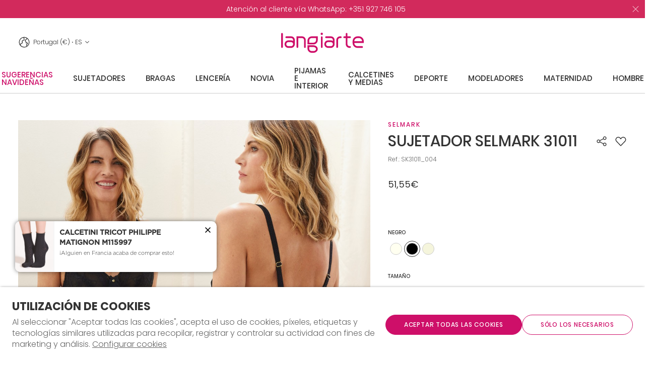

--- FILE ---
content_type: text/html; charset=ISO-8859-1
request_url: https://www.langiarte.com/es/lenceria/sujetador-selmark-31011_p1717.html
body_size: 99802
content:
<!DOCTYPE html><html lang="es"><head><title>SUJETADOR SELMARK 31011 - SK31011_004 - Langiarte</title><meta name="title" content="SUJETADOR SELMARK 31011 - SK31011_004 - Langiarte" /><meta name="description" content="Sujetador con aros de la colección Penelope Selmark, que recupera el positivismo a través de una gama de colores en tonos pastel muy enérgicos. Una tendencia para esta nueva temporada.



- Sujetador con aros

- Copas no acolchadas

- Diseño exquisito y seductor

- Encaje floral

- Look joven y estilizado que recuerda el hedonismo de los noventa" /><meta name="robots" content="index, follow, max-image-preview:large" /><meta name="format-detection" content="date=no"><meta name="format-detection" content="telephone=no"><meta http-equiv="Content-Type" content="text/html; charset=ISO-8859-1"><meta http-equiv='X-UA-Compatible' content='IE=edge,chrome=1'><meta name="viewport" content="width=device-width, maximum-scale=1, user-scalable=no"><meta name="generator" content="Redicom Prolepse"><meta name="rating" content="general"><meta name="distribution" content="global"><meta name="expires" content="never"><meta name="Cache-Control" content="private"><meta name="revisit-after" content="3 days"><meta http-equiv="content-language" content="es"><meta name="google" content="notranslate" /><meta property="og:site_name" content="Langiarte" /><meta property="og:image" content="https://www.langiarte.com/temp/JPG_face09cd9b8cff215eda363154432211.png" /><meta property="og:image:width" content="1200" /><meta property="og:image:height" content="1200" /><meta property="og:image:alt" content="SUJETADOR SELMARK 31011" /><meta property="og:title" content="SUJETADOR SELMARK 31011" /><meta property="og:description" content="Sujetador con aros de la colección Penelope Selmark, que recupera el positivismo a través de una gama de colores en tonos pastel muy enérgicos. Una tendencia para esta nueva temporada.



- Sujetador con aros

- Copas no acolchadas

- Diseño exquisito y seductor

- Encaje floral

- Look joven y estilizado que recuerda el hedonismo de los noventa" /><meta property="og:type" content="product" /><meta property="og:url" content="https://www.langiarte.com/es/lenceria/sujetador-selmark-31011_p1717.html"><meta property="og:locale" content="es_PT"><meta name="twitter:card" content="summary"><meta name="twitter:title" content="SUJETADOR SELMARK 31011"><meta name="twitter:url" content="https://www.langiarte.com/es/lenceria/sujetador-selmark-31011_p1717.html"><meta name="twitter:description" content="Sujetador con aros de la colección Penelope Selmark, que recupera el positivismo a través de una gama de colores en tonos pastel muy enérgicos. Una tendencia para esta nueva temporada.



- Sujetador con aros

- Copas no acolchadas

- Diseño exquisito y seductor

- Encaje floral

- Look joven y estilizado que recuerda el hedonismo de los noventa"><meta name="twitter:image" content="https://www.langiarte.com/temp/JPG_face09cd9b8cff215eda363154432211.png"><meta name="twitter:creator" content="SUJETADOR SELMARK 31011 - SK31011_004 - Langiarte"><link href="https://www.langiarte.com/favicon.ico" type="image/x-icon" rel="shortcut icon"><link href="https://1262524691.rsc.cdn77.org/icon-ios.png" rel="apple-touch-icon"><link rel="canonical" href="https://www.langiarte.com/es/lenceria/sujetador-selmark-31011_p1717.html"><link rel="alternate" hreflang="pt" href="https://www.langiarte.com/pt/lingerie/soutien-selmark-31011_p1717.html"><link rel="alternate" hreflang="en" href="https://www.langiarte.com/en/lingerie/selmark-bra-31011_p1717.html"><link rel="alternate" hreflang="es" href="https://www.langiarte.com/es/lenceria/sujetador-selmark-31011_p1717.html"><script type="text/javascript">window["viewport_tablet"] = "device-width";</script><link rel="preload" href="/fonts/Poppins-Medium.woff" as="font" type="font/woff" crossorigin="anonymous"><link rel="stylesheet" href="https://www.langiarte.com/plugins/system/js/common/1.2/common.min.css?187" type="text/css"><link rel="stylesheet" href="https://www.langiarte.com/style/fonts.css?183a56" type="text/css"><link rel="stylesheet" href="https://www.langiarte.com/plugins/system/css/base.css?187" type="text/css"><link rel="stylesheet" href="https://www.langiarte.com/style/guide.css?183a56" type="text/css"><link rel="stylesheet" href="https://www.langiarte.com/style/custom.css?183a56" type="text/css"><script src="https://www.langiarte.com/plugins/system/js/common/1.2/common.min.js?187"></script><script src="https://www.langiarte.com/plugins/system/js/global.js?187"></script><script type="text/javascript">
window.dataLayer = window.dataLayer || [];  
</script><!--script async src="https://www.langiarte.com/plugins/trackings/rcccollect.js"></script--><script type="text/javascript">
    if( typeof allowedUserAgent == 'undefined' || allowedUserAgent() ){        
        
        function gtag(){dataLayer.push(arguments);}
        
                   gtag("consent", "default", {
               ad_storage: "denied",
               analytics_storage: "denied",                
               ad_user_data: "denied",
               ad_personalization: "denied",
               functionality_storage: "granted",  
               personalization_storage: "denied",
               security_storage: "granted"                           
           });
                
        gtag("set", "ads_data_redaction", true);
    } 
    </script><script type="text/javascript">                

if( typeof allowedUserAgent == 'undefined' || allowedUserAgent() ){
	  
    //var dataLayer = [{'gtm.blacklist': ['k','d','vis']}];
    //dataLayer.push({'gtm.blacklist': ['k','d','vis']});	  
    
		setGTM_head = (function(w,d,s,l,i){w[l]=w[l]||[];w[l].push({'gtm.start':
    new Date().getTime(),event:'gtm.js'});var f=d.getElementsByTagName(s)[0],
    j=d.createElement(s),dl=l!='dataLayer'?'&l='+l:'';j.async=true;j.src=
    'https://www.googletagmanager.com/gtm.js?id='+i+dl;f.parentNode.insertBefore(j,f);
    });                           
    function setGoogleTagManager() {
      setGTM_head(window,document,'script','dataLayer','GTM-TPQM4LP');
            
      dataLayer.push({'channel': 'Site'});
      
      dataLayer.push({'localization': 'PT-es'});      
      dataLayer.push({'country_id': '176'});
      dataLayer.push({'country_code': 'PT'});
      dataLayer.push({'language': 'es'});
      
      
    }
          setGoogleTagManager();
    }
</script><script async src="https://www.googletagmanager.com/gtag/js?id=G-DK80JCPS1P"></script><script type="text/javascript">
    if( typeof allowedUserAgent == 'undefined' || allowedUserAgent() ){
      
      window.dataLayer = window.dataLayer || [];
      function gtag(){dataLayer.push(arguments);}
      
      gtag('js', new Date());
      gtag('config', 'G-DK80JCPS1P', {   'send_page_view': false, 'channel': 'Site', 'user_properties': { 'currency': 'EUR',   'country': 'PT' } });
      
        
    }
            
    </script><script src='https://www.langiarte.com/plugins/search_meilisearch/rcc_search_js.php' async></script><style type="text/css">
        figure.loader{position: relative;padding-bottom: var(--product-figure-padding, 100%);}
        figure.loader img{position: absolute;top: 0;left: 0;}
    </style></head><body ng-app="MyApp" class="rdc-platform-api-device-desktop rdc-page-module-product rdc-page-id-5 rdc-user-logged-disabled rdc-viewport-devicewidth menuMobileVisible0"><div><a href="#main" class="skip-link">Saltar al contenido principal</a><style>
            .skip-link {position: absolute;left: -999px;top: auto;width: 1px;height: 1px;overflow: hidden;z-index: 1000;}
            .skip-link:focus {position: absolute;left: 1rem;top: 1rem;width: auto;height: auto;padding: 0.5rem 1rem;background: #000;color: #fff;text-decoration: none;font-weight: bold;}
        </style></div><script type="text/javascript">
        if (typeof bodyClasses == "function")
            bodyClasses();
    </script>    <script type="text/javascript">
        !function(t){var e={};t.fn.gdprConcents=function(n){var o,i,s,a={},c=this,p='<svg xmlns="http://www.w3.org/2000/svg" width="24" height="24" fill="none"><path fill="#333" d="m13.03 12 6.47 6.47-1.03 1.03L12 13.03 5.53 19.5 4.5 18.47 10.97 12 4.5 5.53 5.53 4.5 12 10.97l6.47-6.47 1.03 1.03L13.03 12Z"/></svg>';return c.init=function(){a.settings=t.extend({},e,n),("undefined"==typeof allowedUserAgent||allowedUserAgent())&&($body=c,o=a.settings.styleGuide.typography,fixedTypography=a.settings.styleGuide.fixedTypography,i=a.settings.styleGuide.colors,icons=a.settings.styleGuide.icons,s=a.settings.styleGuide.vars,$body.append(this.getCSS()),window.innerWidth<768&&a.settings.layout>0&&(a.settings.layout=1),1==a.settings.layout?(this.createPopup(0),"function"==typeof lockWindowScroll?lockWindowScroll.lock():t("html body").css("overflow","hidden")):2==a.settings.layout?this.createBanner():3==a.settings.layout&&this.createBannerClose())},c.getCSS=function(){var t='<style type="text/css">';return 1!=n.B2B&&(t+="    .listNotifications .checkbox-switch input[type=checkbox]{height: 0 !important;width: 0;position: absolute; z-index: 0;}",t+="    .listNotifications .checkbox-switch label {cursor: pointer;text-indent: -9999px;width: 44px;height: 24px;background-color: #c5c5c5;display: block;border-radius: 100px;position: relative;margin-top: 2px;}",t+='    .listNotifications .checkbox-switch label:after {content: "";position: absolute;top: 3px;left: 3px;width: 18px;height: 18px;background: #fff;border-radius: 90px;transition: 0.1s;}',t+="    .listNotifications .checkbox-switch input:checked + label {background-color: var("+i.success+", #1EA74E);}",t+="    .listNotifications .checkbox-switch input#opc1:checked + label {cursor: default;}",t+="    .listNotifications .checkbox-switch input#opc1:checked + label:after {width: 18px !important;opacity: 0.4;}",t+="    .listNotifications .checkbox-switch input:checked + label:after {left: calc(100% - 3px);transform: translateX(-100%);}",t+="    .listNotifications .checkbox-switch label:active:after {width: 42px;}"),t+="    html body .rdc-save-preferences, html body .acceptConcentButton{padding-inline:15px;}",t+="    .xs-icon-close {position: absolute;top: 50%;right: 20px;z-index: 100;transform: translateY(-50%);line-height: 0;padding: 10px;}",t+="    .xs-icon-close svg {width: 24px; height: 24px;}",t+="    .xs-icon-close:hover {opacity: .8;}",t+="    #concentBanner span[role=button]:hover, .concentPopup span[role=button]:hover {border-bottom-color: transparent !important}",t+="    .style3 {top: 37px !important; right: 15px !important;}",t+="    .style5 {position: relative;}",t+="    .style6 {float: right; text-align: center;}",t+="    .style6 span[role=button] {float: right;}",t+="    .style7 {position:relative;}",t+="    .concentPopup.rdc-layout-1 .concent_style11 {display: table-cell;text-align: center; vertical-align: bottom;}",t+="    .concentPopup.rdc-layout-1 .concent_style12 {text-align: left;}",t+="    @media screen and (max-width: 767px){",t+="        #popupIframeContent .xs-icon-close{right: -8px; top: -8px;}",t+="         .concentPopup{display:flex; align-items:flex-end;}",t+="         #popupIframeContent .concent_style10{height: 100%;}",t+="         .concent_style10, .concent_style11, .concent_style12{display:flex; flex: 1;}",t+="         .rdc-title-banner{display:none;}",t+="         .desc-banner{margin-bottom:24px;}",t+="         .rdc-aceptbuttons{flex-direction:column;}",t+="        .xs-icon-close {top: 0; right: 0; padding: 10px 12px; line-height: 0; margin-top: 0; transform: none;}",t+="        .containerConcentsButtons {text-align: center;margin-left:-16px;margin-right:-16px; padding:16px 16px 0 16px;}",t+="        .containerConcentsButtons button{flex: auto;}",t+="        .infoConcentButton {float:none !important;}",t+="        .xs-block {display: block !important;}",t+="           html body .rdc-aceptbuttons .xs-acceptConcentButton{flex:auto;}",t+="        html body .rdc-aceptbuttons .xs-acceptConcentButton button{width: 100%;}",t+="        .strech-wrapper {flex-wrap: wrap;}",t+="        .style1 {padding-right: 0 !important}",t+="        .style3 {top: 8px !important; right: 8px !important;}",t+="        .style4 {margin-bottom:24px;}",t+="        .wrapper-extra{overflow: auto;}",t+="        .style5 {padding: 24px 16px 16px 16px;display: flex;flex: 1;flex-direction: column;border-top-left-radius: var("+s.mobilePopupRadius+", 0); border-top-right-radius: var("+s.mobilePopupRadius+", 0);max-height: var("+s.mobilePopupMaxHeight+", calc(100dvh - env(safe-area-inset-bottom) - env(safe-area-inset-top)));}",t+="        .style6, .style6 span[role=button] {float: none; font-size: 12px; line-height: 12px;}",t+="        #listNotifications {overflow-y: auto; flex: 1;}",t+="        #listNotifications .uni {margin-bottom: 20px !important}",t+="        #concentBanner {width: 100%;height: auto;display: flex;flex: 1;align-items: flex-end;}",t+="        #concentBanner > .xs-block {box-shadow: 0px 0px 4px 0px #00000040;}",t+="    }",t+="    @media screen and (min-width: 768px) and (max-width: 1540px){",t+="        #concentBanner .style1 span[role=button] {white-space: nowrap;}",t+="    }",t+="    @media screen and (min-width: 768px){",t+="         html body .xs-acceptConcentButton .rdc-save-preferences, html body .xs-acceptConcentButton .acceptConcentButton{white-space:nowrap; height:100%;}",t+="        .style5{padding:24px;}",t+="        .strech-wrapper {flex-wrap: no-wrap;}",t+="        #popupIframeContent .xs-icon-close{right: -9px; top: 13px;}",t+="        .style4.paragraph{margin: 10px 0 30px;}",t+="        .concentPopup.rdc-layout-1 .concent_style12 {margin: 0 auto 24px 24px;max-width: 750px;}",t+="        .concentPopup:not(.rdc-layout-1) .concent_style12 {max-width: 750px;margin: auto;text-align: left;}",t+="        .concentPopup:not(.rdc-layout-1) .concent_style11 {display: table-cell;text-align: center; vertical-align: middle;}",t+="        .rdc-desc-link-cookies{color: var("+i.darkGray+",#666)}",t+="        #listNotifications {max-height: 60dvh; overflow: hidden auto;}",t+="        #concentBanner {background-color: var("+i.white+"); box-shadow: 0px 0px 5px -1px rgba(0,0,0,0.5);}",t+="        .concent_style10 {display: table; width: 100%; height: 100%;}",t+="        .containerConcentsButtons {margin-left:-24px;margin-right:-24px; padding:24px 24px 0 24px;}",t+="    }",t+="</style>"},c.createBanner=function(){var t='<div id="concentBanner" style="position: fixed; bottom: 0; z-index: 999; width: 100%;">';t+='       <div class="xs-block" style="width: 100%; padding:24px; background-color:var('+i.white+",#FFF); border-top-left-radius: var("+s.mobilePopupRadius+", 0);border-top-right-radius: var("+s.mobilePopupRadius+', 0);">',t+='           <div class="xs-block wrapper" style="display: flex; justify-content: space-between; gap:20px;">',t+='               <div class="xs-block desc-banner">',t+='                   <p class="'+o.secondarySubtitle+' rdc-title-banner" style="font-weight:600; font-size:22px; margin-bottom:5px; line-height:140%;">'+a.settings.exp.banner.exp1+"</p>",t+='                   <p class="rdc-desc-link-cookies '+o.paragraph+'" style="font-size:'+fixedTypography.fixed_16+";line-height:"+fixedTypography.fixed_lineheight_p+';"><span>'+a.settings.exp.banner.exp2+'</span> <span class="rdc-link '+o.a+'" style="font-size:'+fixedTypography.fixed_16+';" onclick="gdprConcents.acceptConcentButton(1);" onkeydown="if(event.key === \'Enter\') { gdprConcents.acceptConcentButton(1); event.preventDefault(); }" role="button" tabindex="0" class="hidden-xs">'+a.settings.exp.buttons.moreinfo+"</span></p>",t+="               </div>",t+='               <div class="rdc-aceptbuttons" style="display: flex;justify-content: end; align-items:center;">',t+='                   <div class="strech-wrapper" style="display: flex;gap: 12px;flex-direction: row;width: 100%;justify-content: flex-start;">',t+='                       <div class="xs-block xs-acceptConcentButton">',t+='                           <button class="acceptConcentButton '+o.button+' "onclick="gdprConcents.acceptConcentButton(\'none\', 1, 1);" onkeydown="if(event.key === \'Enter\') { gdprConcents.acceptConcentButton(\'none\', 1, 1); event.preventDefault(); }" role="button" tabindex="0">'+a.settings.exp.buttons.banner+"</button>",t+="                       </div>",t+='                       <div class="xs-block xs-acceptConcentButton">',t+='                           <button class="rdc-save-preferences '+(1!=n.B2B?o.button:"")+" "+o.buttonSecondary+'" onclick="gdprConcents.acceptConcentButton(\'none\', 0, 1);" onkeydown="if(event.key === \'Enter\') { gdprConcents.acceptConcentButton(\'none\', 0, 1); event.preventDefault(); }" role="button" tabindex="0">'+a.settings.exp.buttons.onlynecessary+"</button>",t+="                       </div>",t+="                   </div>",t+="               </div>",t+="           </div>",t+="       </div>",t+="</div>",$body.append(t).addClass("bannerConcentsActive")},c.createBannerClose=function(){var t='<div id="concentBanner" style="position: fixed; bottom: 0; z-index: 2000000; width: 100%;">';t+='   <div class="container">',t+='       <div class="xs-block" style="display: table; width: 100%;">',t+='           <div class="xs-block" style="display: table-cell; vertical-align: top;">',t+="               <p style=\"text-transform: uppercase; color: #333; font-size: 12px; line-height: 17px; font-weight: 600;white-space: nowrap;padding-right: 15px;font-family: 'Helvetica Neue', Arial, Helvetica, 'Segoe UI', sans-serif;\">"+a.settings.exp.banner.exp1+"</p>",t+="           </div>",t+='           <div class="xs-block" style="display: table-cell;width: 100%;">',t+="               <p class=\"style1\" style=\"font-family: 'Helvetica Neue', Arial, Helvetica, 'Segoe UI', sans-serif; color: #555; font-size: 12px; font-weight: 400; line-height: 17px;padding-right: 46px;\">"+a.settings.exp.banner.exp2+' <span onclick="gdprConcents.acceptConcentButton(1);" onkeydown="if(event.key === \'Enter\') { gdprConcents.acceptConcentButton(1); event.preventDefault(); }" role="button" tabindex="0" style="font-family: \'Helvetica Neue\', Arial, Helvetica, \'Segoe UI\', sans-serif;text-decoration: none; color: #333; border-bottom: 1px solid #333;line-height: 17px;font-size: 12px; font-weight: 400;cursor: pointer;">'+a.settings.exp.buttons.moreinfo+"</span></p>",t+="           </div>",t+="       </div>",t+='       <span onclick="gdprConcents.acceptConcentButton(\'none\', 1, 1);" onkeydown="if(event.key === \'Enter\') { gdprConcents.acceptConcentButton(\'none\', 1, 1); event.preventDefault(); }" role="button" tabindex="0" class="xs-icon-close" style="cursor: pointer">'+p+"</span>",t+="   </div>",t+="</div>",$body.append(t).addClass("bannerConcentsActive")},c.createPopup=function(e){popupVisible=e;var n='<div id="concentPopup" class="concentPopup rdc-layout-'+a.settings.layout+'" style="position: fixed;top: 0;left: 0;width: 100%;height: 100%;z-index: 2000000;background-color: var('+i.overlay+', rgba(0,0,0,0.5));">';n+='   <div class="concent_style10">',n+='       <div  class="concent_style11">',n+='           <div class="concent_style12" style = "position:relative">',n+='               <div class="style5" style="background-color: var('+i.white+', #FFF);">',0==e?(n+=c.contentPopUpInfo(),popupPrevVisible=e):1==e&&(popupPrevVisible=0,n+=c.contentPopUpConcentsInfo(),popupPrevVisible=e,"function"==typeof lockWindowScroll?lockWindowScroll.lock():t("html body").css("overflow","hidden")),(window.innerWidth>=768||1!=e)&&(n+="               </div>"),window.innerWidth<768&&1==e&&(n+="               </div></div>"),n+="           </div>",n+="       </div>",n+="   </div>",n+="</div>",$body.append(n).addClass("popupConcentsActive"),c.disableTabIndex(),3==e&&(t("#policy_iframe")[0].onload=function(){t("body",t("#policy_iframe").contents()).css("background-color","#FFFFFF")})},c.contentPopUpInfo=function(){var t='<div class="clearfix">';return window.innerWidth<768?t+='<p class="'+o.secondarySubtitle+' rdc-title-banner" style="width: calc(100% - 26px);">'+a.settings.exp.popupConcentsInfo.title2+"</p>":t+='<p class="style2 '+o.secondarySubtitle+'" style="width: calc(100% - 26px);font-weight:600;font-size:'+fixedTypography.fixed_22+';text-transform: none; line-height:140%;">'+a.settings.exp.popupConcentsInfo.title2+"</p>",t+="</div>",t+='<div class="wrapper-extra">',t+='   <p class="style4 '+o.paragraph+'" style="font-size:'+fixedTypography.fixed_16+"; line-height:"+fixedTypography.fixed_lineheight_p+';">',t+='       <span class="text">'+a.settings.exp.popupConcentsInfo.desc+"&nbsp;</span>",t+='       <span onclick="gdprConcents.acceptConcentButton(1);" onkeydown="if(event.key === \'Enter\') { gdprConcents.acceptConcentButton(1); event.preventDefault(); }" role="button" tabindex="0" class="infoConcentButton '+o.a+'" style="font-size:'+fixedTypography.fixed_16+';">'+a.settings.exp.buttons.moreinfo+"</span>",t+="   </p>",t+='   <div class="rdc-aceptbuttons" style="display: flex; align-items:center;">',t+='       <div class="strech-wrapper" style="display: flex;gap: 12px;flex-direction: row;width: 100%;justify-content: flex-start;">',t+='           <div class="xs-block xs-acceptConcentButton">',t+='               <button class="acceptConcentButton '+o.button+' "onclick="gdprConcents.acceptConcentButton(\'none\', 1, 1);" onkeydown="if(event.key === \'Enter\') { gdprConcents.acceptConcentButton(\'none\', 1, 1); event.preventDefault(); }" role="button" tabindex="0">'+a.settings.exp.buttons.banner+"</button>",t+="           </div>",t+='           <div class="xs-block xs-acceptConcentButton">',t+='               <button class="rdc-save-preferences '+(1!=n.B2B?o.button:"")+" "+o.buttonSecondary+'" onclick="gdprConcents.acceptConcentButton(\'none\', 0, 1);" onkeydown="if(event.key === \'Enter\') { gdprConcents.acceptConcentButton(\'none\', 0, 1); event.preventDefault(); }" role="button" tabindex="0">'+a.settings.exp.buttons.onlynecessary+"</button>",t+="           </div>",t+="       </div>",t+="</div>",t+="</div>"},c.contentPopUpConcentsInfo=function(){var t="",e=25;if(1==n.B2B&&(e=20),1==a.settings.layout?t+='   <span onclick="gdprConcents.acceptConcentButton('+popupPrevVisible+");\" onkeydown=\"if(event.key === 'Enter') { gdprConcents.acceptConcentButton("+popupPrevVisible+'); event.preventDefault(); }" role="button" tabindex="0" class="xs-icon-close style3" style="top: 2px; right: -2px;cursor: pointer;">'+p+"</span>":t+='   <span onclick="gdprConcents.closePopup(1);" onkeydown="if(event.key === \'Enter\') { gdprConcents.closePopup(1); event.preventDefault(); }" role="button" tabindex="0" class="xs-icon-close style3" style="top: 2px; right: -2px;cursor: pointer;">'+p+"</span>",window.innerWidth<768&&(t+='<div style="display: flex;flex-direction: column;flex: 1;height: 100%;">'),t+='<div class="style7">',t+='   <div class="clearfix">',t+='   <p class="style2 '+o.secondarySubtitle+'" style="font-weight:600; font-size: '+fixedTypography.fixed_22+'; text-transform: none; width:calc(100% - 48px); line-height: 140%;">'+a.settings.exp.popupForm.title+"</p>",t+="   </div>",t+="</div>",t+='   <form action="'+a.settings.action+'" method="POST" id="listNotifications" class="listNotifications slim-scrollbar" style="margin: 20px 0px; padding-right:10px;" >',t+='       <p class="'+o.paragraph+'" style="font-size:'+fixedTypography.fixed_16+";line-height:"+fixedTypography.fixed_lineheight_p+';">'+a.settings.exp.popupForm.desc+"</p>",t+='       <p class="'+o.secondarySubtitle+'" style="font-size:'+fixedTypography.fixed_20+"; font-weight:600; margin: 30px 0 "+e+'px;line-height:140%;">'+a.settings.exp.popupForm.faq+"</p>",t+='       <input type="hidden" name="csrf" value="'+a.settings.csrf+'">',t+='       <div class="uni" style="display: flex; flex-direction: column; gap: 8px; margin-bottom:25px;">',t+='           <div class="text-switch" style="display: flex; justify-content: space-between; gap: 20px;">',t+='               <p class="'+o.listNavSubtitle+'" style="font-size:'+fixedTypography.fixed_16+"; font-weight:600;text-transform:none; line-height:"+fixedTypography.fixed_lineheight_p+'">'+a.settings.exp.popupForm.options[0].title+"</p>",t+='               <div class="checkbox-switch">',t+='                   <input class="toggle-switch" type="checkbox" id="opc1" checked disabled onChange="return false;"/><label for="opc1"></label>',t+="               </div>",t+="           </div>",t+='           <div class="text">',t+='               <p class="'+o.paragraph+'" style="color: var('+i.darkGray+", #666); font-size:"+fixedTypography.fixed_14+'; line-height:140%;">'+a.settings.exp.popupForm.options[0].desc+"</p>",t+="           </div>",t+="       </div>",t+='       <div class="uni" style="display: flex; flex-direction: column; gap: 8px; margin-bottom:25px;">',t+='           <div class="text-switch" style="display: flex; justify-content: space-between; gap: 20px;">',t+='               <p class="'+o.listNavSubtitle+'" style="font-size:'+fixedTypography.fixed_16+"; font-weight:600;text-transform:none; line-height:"+fixedTypography.fixed_lineheight_p+'">'+a.settings.exp.popupForm.options[1].title+"</p>",t+='               <div class="checkbox-switch">',t+='                   <input class="toggle-switch" type="checkbox" id="opc2" name="cookie_1" /><label for="opc2"></label>',t+="               </div>",t+="           </div>",t+='           <div class="text">',t+='               <p class="'+o.paragraph+'" style="color: var('+i.darkGray+", #666); font-size:"+fixedTypography.fixed_14+'; line-height:140%;">'+a.settings.exp.popupForm.options[1].desc+"</p>",t+="           </div>",t+="       </div>",t+='       <div class="uni" style="display: flex; flex-direction: column; gap: 8px;">',t+='           <div class="text-switch" style="display: flex; justify-content: space-between; gap: 20px;">',t+='               <p class="'+o.listNavSubtitle+'" style="font-size:'+fixedTypography.fixed_16+"; font-weight:600;text-transform:none; line-height:"+fixedTypography.fixed_lineheight_p+'">'+a.settings.exp.popupForm.options[2].title+"</p>",t+='               <div class="checkbox-switch">',t+='                   <input class="toggle-switch" type="checkbox" id="opc3" name="cookie_2"/><label for="opc3"></label>',t+="               </div>",t+="           </div>",t+='           <div class="text">',t+='               <p class="'+o.paragraph+'" style="color: var('+i.darkGray+", #666); font-size:"+fixedTypography.fixed_14+'; line-height:140%;">'+a.settings.exp.popupForm.options[2].desc+"</p>",t+="           </div>",t+="       </div>",a.settings.cookie_page_id>0)var s=a.settings.exp.popupForm.polCookies;else if(a.settings.policy_page_id>0)var s=a.settings.exp.popupForm.polPrivacy;(a.settings.cookie_page_id>0||a.settings.policy_page_id>0)&&(t+='       <div class="rdc-policy-cookies" style="margin-top:30px;">',t+='           <p class="'+o.paragraph+'" style="color: var('+i.darkGray+", #666); font-size:"+fixedTypography.fixed_14+'; line-height: 140%;">',t+='               <span class="dflt-exp">'+a.settings.exp.popupForm.moreInfo+"</span> ",t+=`               <span class="exp-complement ${o.a}" style="font-size:${fixedTypography.fixed_14};" onclick="gdprConcents.handleRedirect()" onkeydown="gdprConcents.handleRedirect()" role="button" tabindex="0">${s}</span>`,t+="           </p>",t+="       </div>"),t+="   </form>",t+='   <div class="containerConcentsButtons" style="border-top: 1px solid var('+i.lines+', #CCC); display: flex; gap: 12px; flex-wrap: wrap;">',t+='       <button class="acceptConcentButton '+o.button+' "onclick="gdprConcents.acceptConcentButton(\'none\', 1, 1);" onkeydown="if(event.key === \'Enter\') { gdprConcents.acceptConcentButton(\'none\', 1, 1); event.preventDefault(); }" role="button" tabindex="0">'+a.settings.exp.buttons.banner+"</button>";var c=window.innerWidth>768?a.settings.exp.buttons.popupform:a.settings.exp.buttons.popupformmobile;return t+='       <button class="acceptConcentButton '+(1!=n.B2B?o.button:"")+" "+o.buttonSecondary+'" onclick="gdprConcents.submitForm(\'#listNotifications\');" onkeydown="if(event.key === \'Enter\') { gdprConcents.submitForm(\'#listNotifications\'); event.preventDefault(); }" role="button" tabindex="0">'+c+"</button>",t+="   </div>"},c.acceptConcentButton=function(e,n,o,i){"none"!=e&&(3==e&&window.innerWidth<768?window.location="/index.php?id="+a.settings.policy_page_id:(this.remove(),1!=i&&this.createPopup(e))),1==n?(c.analytics({all:!0}),"function"==typeof lockWindowScroll?lockWindowScroll.unlock():t("html body").css("overflow","unset"),t.post(a.settings.action,{all:1},function(){1==o?(gdprConcents.closePopup(3),t.post("/api/api.php/getTagManager/",{id:a.settings.data.id,cat:a.settings.data.cat,pid:a.settings.data.pid,url:btoa((window.location.pathname+window.location.search).substring(1))}).done(function(e){"object"!=typeof e&&(e=t.parseJSON(e)),e.response&&(e.response.head&&t("head").append(atob(e.response.head)),e.response.body&&setTimeout(function(){t("footer").append(atob(e.response.body))},500))})):2==o&&window.location.reload()})):0==n&&("function"==typeof lockWindowScroll?lockWindowScroll.unlock():t("html body").css("overflow","unset"),gdprConcents.closePopup(3),t.post(a.settings.action),c.analytics({all:!1})),"function"==typeof handleTooltipPos&&handleTooltipPos("reset")},c.remove=function(){return t(".bannerConcentsActive").length>0?(t("#concentBanner").remove(),t(".bannerConcentsActive").removeClass("bannerConcentsActive")):(t("#concentPopup").remove(),t(".popupConcentsActive").removeClass("popupConcentsActive"),c.enableTabIndex()),2},c.closePopup=function(e){t("#concentPopup").remove(),t("#concentBanner").remove(),t(".popupConcentsActive").removeClass("popupConcentsActive"),t(".bannerConcentsActive").removeClass("bannerConcentsActive"),"function"==typeof lockWindowScroll?lockWindowScroll.unlock():t("html body").css("overflow","unset"),c.enableTabIndex(),1==e&&window.innerWidth<768&&c.createBanner()},c.submitForm=function(e){let n=t(e).serializeArray(),o=n.some(t=>"cookie_1"===t.name),i=n.some(t=>"cookie_2"===t.name);c.analytics({all:!1,concent_1:o,concent_2:i}),t.post(t(e).attr("action"),t(e).serialize()),t(e).remove(),"function"==typeof lockWindowScroll?lockWindowScroll.unlock():t("html body").css("overflow","unset"),this.acceptConcentButton(2,void 0,void 0,1)},c.readConcent=function(t){for(var e=t+"=",n=document.concent.split(";"),o=0;o<n.length;o++){for(var i=n[o];" "==i.charAt(0);)i=i.substring(1,i.length);if(0==i.indexOf(e))return i.substring(e.length,i.length)}return null},c.handleRedirect=function(){if(a.settings.cookie_page_id>0)var e=a.settings.cookie_page_id;else if(a.settings.policy_page_id>0)var e=a.settings.policy_page_id;if(1==a.settings.layout){if(c.iframeContent=function(){var t='<div id="popupIframeContent" class="concentPopup rdc-layout-'+a.settings.layout+'" style="position: absolute;top: 0;left: 0;width: 100%;height: 100%;z-index: 2000000;background-color: var('+i.overlay+', rgba(0,0,0,0.5));">';return t+='    <div class="concent_style10">',t+='        <div class="concent_style11">',t+='            <div class="concent_style12" style="margin: 0; height:100%">',t+='                <div class="style5" style="background-color: var('+i.white+', #FFF); height:100%;">',t+='                    <div style="position:relative;">',t+='                        <span onclick="gdprConcents.handleIframe()" onkeydown="gdprConcents.handleIframe()"  role="button" tabindex="0" style="cursor: pointer;" class="xs-icon-close">'+p+"</span>",t+="                    </div>",t+='                    <iframe id="policy_iframe" frameborder="0" height="100%" width="100%"  src="/index.php?id='+e+'&oc=1" style="padding-top:44px;"></iframe>',t+="                </div>",t+="            </div>",t+="        </div>",t+="    </div>",t+="</div>"},1==t("#popupIframeContent").length)return;poppopuphtmlIframe=c.iframeContent(),t("#concentPopup .concent_style12").append(poppopuphtmlIframe).addClass("popupConcentsActive")}else 2==a.settings.layout&&(window.location.href=`/index.php?id=${e}`)},c.handleIframe=function(){t("#popupIframeContent").remove()},c.analytics=function(t){"function"==typeof gtag&&(t.all?gtag("consent","update",{ad_storage:"granted",analytics_storage:"granted",ad_user_data:"granted",ad_personalization:"granted",functionality_storage:"granted",personalization_storage:"granted",security_storage:"granted"}):t.concent_1||t.concent_2?t.concent_1&&t.concent_2?gtag("consent","update",{ad_storage:"granted",analytics_storage:"granted",ad_user_data:"granted",ad_personalization:"granted",functionality_storage:"granted",personalization_storage:"granted",security_storage:"granted"}):t.concent_1&&!t.concent_2?gtag("consent","update",{ad_storage:"denied",analytics_storage:"granted",ad_user_data:"denied",ad_personalization:"denied",functionality_storage:"granted",personalization_storage:"denied",security_storage:"granted"}):!t.concent_1&&t.concent_2&&gtag("consent","update",{ad_storage:"granted",analytics_storage:"granted",ad_user_data:"granted",ad_personalization:"granted",functionality_storage:"granted",personalization_storage:"granted",security_storage:"granted"}):gtag("consent","update",{ad_storage:"denied",analytics_storage:"granted",ad_user_data:"denied",ad_personalization:"denied",functionality_storage:"granted",personalization_storage:"denied",security_storage:"granted"}))},c.disableTabIndex=function(){let e=t("a, button, input, select, textarea, [tabindex]").not("#concentPopup *").not('[tabindex="-1"]');e.each(function(){let e=t(this),n=e.attr("tabindex");e.attr("data-prev-tabindex",void 0!==n?n:""),e.attr("tabindex",-1)})},c.enableTabIndex=function(){t("[data-prev-tabindex]").each(function(){let e=t(this),n=e.attr("data-prev-tabindex");""===n?e.removeAttr("tabindex"):e.attr("tabindex",n),e.removeAttr("data-prev-tabindex")})},c.init(),this}}(jQuery);
        
        var gdprConcents = $("body").gdprConcents({
            "action" : "/plugins/cookies_policy/action_cookies.php",
            "csrf" : "4330cdea81371f8bedea961c166a5393e5c5aa46",
            "layout" : 2,
            "policy_page_id" : 214,
            "cookie_page_id": 0,
            "B2B":0,
            "exp" : {
                "terms" : 'Política de privacidad',
                "buttons" : {"moreinfo" : 'Configurar cookies', "banner" : 'ACEPTAR TODAS LAS COOKIES', "popupinfo" : 'CONCORDAR Y PROSEGUIR', "popupform" : 'SUBMETER PREFERENCIAS', "popupformmobile" : 'Ahorrar', "close" : 'CERRAR', "back" : 'Volver', "onlynecessary" : 'Sólo los necesarios'},
                "banner" : {"exp1" : 'UTILIZACIÓN DE COOKIES',"exp2" : 'Al seleccionar "Aceptar todas las cookies", acepta el uso de cookies, píxeles, etiquetas y tecnologías similares utilizadas para recopilar, registrar y controlar su actividad con fines de marketing y análisis.'},
                "popupConcentsInfo" : {
                    "title" : 'CENTRO DE PREFERENCIA DE PRIVACIDAD',"title2" : 'UTILIZACIÓN DE COOKIES',"desc" : 'Al seleccionar "Aceptar todas las cookies", acepta el uso de cookies, píxeles, etiquetas y tecnologías similares utilizadas para recopilar, registrar y controlar su actividad con fines de marketing y análisis.'},
                "popupForm" : {
                    "title" : 'CENTRO DE PREFERENCIA DE PRIVACIDAD',
                    "desc" : 'Las cookies son importantes para el correcto funcionamiento de un sitio web. Para mejorar su experiencia, utilizamos cookies para recordar detalles de inicio de sesión, recopilar estadísticas para optimizar la funcionalidad del sitio y presentar contenido de acuerdo con sus intereses. Haga clic en Aceptar y continuar para aceptar las cookies y avanzar directamente al sitio o haga clic en Más información para ver descripciones detalladas sobre los tipos de cookies y elegir si desea aceptar ciertas cookies mientras está en el sitio.',
                    "faq" : '¿Cómo categorizamos las cookies?',
                    "moreInfo" : 'Para más información, puedes visitar nuestra página',
                    "polPrivacy" : 'Política de privacidad',
                    "polCookies" : 'Política de cookies',
                    "options" : [
                        {"title" : 'COOKIES NECESARIOS',"desc" : 'Estas cookies son necesarias para permitir la funcionalidad básica del sitio web. No se recopilan datos personales o geográficos del usuario.'},
                        {"title" : 'COOKIES DE RENDIMIENTO',"desc" : 'Estas cookies nos permiten analizar los patrones de tráfico del sitio web para el análisis estadístico y mejorar la oferta de productos o servicios.'},
                        {"title" : 'COOKIES PUBLICITARIAS',"desc" : 'Estas cookies son utilizadas por empresas publicitarias para publicar anuncios relevantes a sus intereses.'}
                    ]
                },
                "popupSucessInfo" : {"title" : 'SOLICITUD DE PREFERENCIA ENVIADA',"desc" : 'Sus preferencias de cookies se han sometido con éxito.'}
            },
            "data": {
                "id": '5',
                "cat": '0',
                "pid": '1717'
            },
            "styleGuide": {
                "typography":{
                    "megaTitle":         'mega-title',
                    "title":             'title',
                    "secondaryTitle":    'secondary-title',
                    "subtitle":          'subtitle',
                    "secondarySubtitle": 'secondary-subtitle',
                    "listNavTitle":      'list-nav-title',
                    "listNavSubtitle":   'list-nav-subtitle',
                    "paragraph":         'paragraph',
                    "a":                 'a',
                    "button":            'button',
                    "buttonSecondary":   'btn2'
                },
                "fixedTypography":{
                    "fixed_14": '14px',
                    "fixed_16": '16px',
                    "fixed_20": '20px',
                    "fixed_22": '22px',
                    "fixed_lineheight_p": '140%',
                },
                "colors": {
                    "black":   '--color-black',
                    "white":   '--color-white',
                    "darkGray":'--color-darkgray',
                    "overlay": '--color-overlay',
                    "lines": '  --color-lines',
                    "success": '--color-success'
                },
                "icons":{
                    "close":'rdc-icon-circle rdc-icon-svg rdc-icon-close'
                },
                "vars":{
                    "mobilePopupRadius":     '--mobile-popup-radius',
                    "mobilePopupMaxHeight":  '--mobile-popup-max-height',
                }
            }
        });
    </script>
<script>const sys_menu = '[{\"without_click\":\"0\",\"url\":\"https:\\/\\/www.langiarte.com\\/es\\/sugerencias-navidenas_587-617.html\",\"target\":\"0\",\"page_navigation\":\"587\",\"link_name\":\"SUGERENCIAS NAVIDE\\u00d1AS\",\"id\":\"587\",\"cat\":\"617\",\"sublevel\":\"4\",\"folder_open\":\"0\",\"featured\":\"1\",\"with_login\":\"0\",\"driveme\":\"0\",\"banner\":[{\"id\":\"17\",\"title\":\"\",\"description\":\"\",\"template\":\"\",\"products\":\"\",\"backgound-color\":\"\",\"parts\":[]}],\"childs\":[],\"banner_submenu\":\"\",\"break\":\"1\",\"image\":[],\"imageCatalog\":\"\"},{\"without_click\":\"0\",\"url\":\"https:\\/\\/www.langiarte.com\\/es\\/sujetadores_216-226.html\",\"target\":\"0\",\"page_navigation\":\"216\",\"link_name\":\"SUJETADORES\",\"id\":\"216\",\"cat\":\"226\",\"sublevel\":\"4\",\"folder_open\":\"0\",\"featured\":\"0\",\"with_login\":\"0\",\"driveme\":\"0\",\"banner\":[{\"id\":\"3\",\"title\":\"\",\"description\":\"\",\"template\":\"\",\"products\":\"\",\"backgound-color\":\"\",\"parts\":[{\"id\":\"88\",\"title\":\"Colecci\\u00f3n Promesa\",\"description\":\"\",\"content\":\"\",\"url\":\"https:\\/\\/rdc.la\\/12ca0n6j\",\"url2\":\"\",\"url_name\":\"\",\"url2_name\":\"\",\"image\":{\"alt\":\"Colecci\\u00f3n Promesa\",\"position\":\"1\",\"source\":\"images\\/banner88_sp.jpg\",\"filemtime\":\"1763059633\",\"resource_url\":{\"large\":\"api\\/api.php\\/getImage\\/1440\\/0\\/3\\/aW1hZ2VzL2Jhbm5lcjg4X3NwLmpwZw==.jpg\",\"regular\":\"api\\/api.php\\/getImage\\/800\\/0\\/3\\/aW1hZ2VzL2Jhbm5lcjg4X3NwLmpwZw==.jpg\",\"small\":\"temp\\/1763059633_5fc10de25f9892db9fdf8eb3f1da3be0.jpg\",\"thumb\":\"api\\/api.php\\/getImage\\/148\\/0\\/3\\/aW1hZ2VzL2Jhbm5lcjg4X3NwLmpwZw==.jpg\"},\"resource_url_sizes\":{\"large\":\"1440\\/0\",\"regular\":\"800\\/0\",\"small\":\"400\\/0\",\"thumb\":\"148\\/0\"},\"resource_id\":\"aW1hZ2VzL2Jhbm5lcjg4X3NwLmpwZw==.jpg\",\"allow_zoom\":\"1\",\"width\":\"1604\",\"height\":\"2139\"},\"video\":\"\",\"video_mp4\":\"\",\"video_from_youtube\":\"0\",\"auto_play\":\"0\",\"positionV\":\"top\",\"positionH\":\"center\",\"color\":\"dark\",\"text_align\":\"center\",\"btt_url_tx\":\"\",\"btt_url_bg\":\"\",\"btt_url_bg_bd\":\"\",\"btt_size\":\"0\"}]}],\"childs\":[{\"without_click\":\"0\",\"url\":\"https:\\/\\/www.langiarte.com\\/es\\/sujetadores\\/novedad_246-226.html\",\"target\":\"0\",\"page_navigation\":\"0\",\"link_name\":\"Novedad\",\"id\":\"246\",\"cat\":\"226\",\"sublevel\":\"0\",\"folder_open\":\"0\",\"featured\":\"1\",\"with_login\":\"0\",\"driveme\":\"0\",\"banner\":[],\"childs\":[],\"banner_submenu\":\"\",\"break\":\"1\",\"image\":[],\"imageCatalog\":\"\"},{\"without_click\":\"1\",\"url\":\"https:\\/\\/www.langiarte.com\\/es\\/sujetadores_256-226.html\",\"target\":\"0\",\"page_navigation\":\"0\",\"link_name\":\"Escribe\",\"id\":\"256\",\"cat\":\"226\",\"sublevel\":\"0\",\"folder_open\":\"0\",\"featured\":\"0\",\"with_login\":\"0\",\"driveme\":\"0\",\"banner\":[],\"childs\":[{\"without_click\":\"0\",\"url\":\"https:\\/\\/www.langiarte.com\\/es\\/sujetadores\\/con-aro_270-226.html\",\"target\":\"0\",\"page_navigation\":\"0\",\"link_name\":\"Con aro\",\"id\":\"270\",\"cat\":\"226\",\"sublevel\":\"0\",\"folder_open\":\"0\",\"featured\":\"0\",\"with_login\":\"0\",\"driveme\":\"0\",\"banner\":\"\",\"childs\":[],\"banner_submenu\":\"\",\"break\":\"0\",\"image\":[],\"imageCatalog\":\"\"},{\"without_click\":\"0\",\"url\":\"https:\\/\\/www.langiarte.com\\/es\\/sujetadores\\/sin-aros_271-226.html\",\"target\":\"0\",\"page_navigation\":\"0\",\"link_name\":\"Sin aros\",\"id\":\"271\",\"cat\":\"226\",\"sublevel\":\"0\",\"folder_open\":\"0\",\"featured\":\"0\",\"with_login\":\"0\",\"driveme\":\"0\",\"banner\":\"\",\"childs\":[],\"banner_submenu\":\"\",\"break\":\"0\",\"image\":[],\"imageCatalog\":\"\"},{\"without_click\":\"0\",\"url\":\"https:\\/\\/www.langiarte.com\\/es\\/sujetadores\\/acolchado_272-226.html\",\"target\":\"0\",\"page_navigation\":\"0\",\"link_name\":\"Acolchado\",\"id\":\"272\",\"cat\":\"226\",\"sublevel\":\"0\",\"folder_open\":\"0\",\"featured\":\"0\",\"with_login\":\"0\",\"driveme\":\"0\",\"banner\":\"\",\"childs\":[],\"banner_submenu\":\"\",\"break\":\"0\",\"image\":[],\"imageCatalog\":\"\"},{\"without_click\":\"0\",\"url\":\"https:\\/\\/www.langiarte.com\\/es\\/sujetadores\\/hacer-subir_273-226.html\",\"target\":\"0\",\"page_navigation\":\"0\",\"link_name\":\"Hacer subir\",\"id\":\"273\",\"cat\":\"226\",\"sublevel\":\"0\",\"folder_open\":\"0\",\"featured\":\"0\",\"with_login\":\"0\",\"driveme\":\"0\",\"banner\":\"\",\"childs\":[],\"banner_submenu\":\"\",\"break\":\"0\",\"image\":[],\"imageCatalog\":\"\"},{\"without_click\":\"0\",\"url\":\"https:\\/\\/www.langiarte.com\\/es\\/sujetadores\\/partes-superiores_595-226.html\",\"target\":\"0\",\"page_navigation\":\"0\",\"link_name\":\"Partes superiores\",\"id\":\"595\",\"cat\":\"226\",\"sublevel\":\"0\",\"folder_open\":\"0\",\"featured\":\"0\",\"with_login\":\"0\",\"driveme\":\"0\",\"banner\":\"\",\"childs\":[],\"banner_submenu\":\"\",\"break\":\"0\",\"image\":[],\"imageCatalog\":\"\"},{\"without_click\":\"0\",\"url\":\"https:\\/\\/www.langiarte.com\\/es\\/sujetadores\\/reductores_274-226.html\",\"target\":\"0\",\"page_navigation\":\"0\",\"link_name\":\"Reductores\",\"id\":\"274\",\"cat\":\"226\",\"sublevel\":\"0\",\"folder_open\":\"0\",\"featured\":\"0\",\"with_login\":\"0\",\"driveme\":\"0\",\"banner\":\"\",\"childs\":[],\"banner_submenu\":\"\",\"break\":\"0\",\"image\":[],\"imageCatalog\":\"\"},{\"without_click\":\"0\",\"url\":\"https:\\/\\/www.langiarte.com\\/es\\/sujetadores\\/bandeaumultifuncion_275-226.html\",\"target\":\"0\",\"page_navigation\":\"0\",\"link_name\":\"Bandeau\\/Multifunci\\u00f3n\",\"id\":\"275\",\"cat\":\"226\",\"sublevel\":\"0\",\"folder_open\":\"0\",\"featured\":\"0\",\"with_login\":\"0\",\"driveme\":\"0\",\"banner\":\"\",\"childs\":[],\"banner_submenu\":\"\",\"break\":\"0\",\"image\":[],\"imageCatalog\":\"\"},{\"without_click\":\"0\",\"url\":\"https:\\/\\/www.langiarte.com\\/es\\/sujetadores\\/balcone_276-226.html\",\"target\":\"0\",\"page_navigation\":\"0\",\"link_name\":\"Balcone\",\"id\":\"276\",\"cat\":\"226\",\"sublevel\":\"0\",\"folder_open\":\"0\",\"featured\":\"0\",\"with_login\":\"0\",\"driveme\":\"0\",\"banner\":\"\",\"childs\":[],\"banner_submenu\":\"\",\"break\":\"0\",\"image\":[],\"imageCatalog\":\"\"},{\"without_click\":\"0\",\"url\":\"https:\\/\\/www.langiarte.com\\/es\\/sujetadores\\/amamantamiento_277-226.html\",\"target\":\"0\",\"page_navigation\":\"0\",\"link_name\":\"Amamantamiento\",\"id\":\"277\",\"cat\":\"226\",\"sublevel\":\"0\",\"folder_open\":\"0\",\"featured\":\"0\",\"with_login\":\"0\",\"driveme\":\"0\",\"banner\":\"\",\"childs\":[],\"banner_submenu\":\"\",\"break\":\"0\",\"image\":[],\"imageCatalog\":\"\"},{\"without_click\":\"0\",\"url\":\"https:\\/\\/www.langiarte.com\\/es\\/sujetadores\\/deportes_278-226.html\",\"target\":\"0\",\"page_navigation\":\"0\",\"link_name\":\"Deportes\",\"id\":\"278\",\"cat\":\"226\",\"sublevel\":\"0\",\"folder_open\":\"0\",\"featured\":\"0\",\"with_login\":\"0\",\"driveme\":\"0\",\"banner\":\"\",\"childs\":[],\"banner_submenu\":\"\",\"break\":\"0\",\"image\":[],\"imageCatalog\":\"\"},{\"without_click\":\"0\",\"url\":\"https:\\/\\/www.langiarte.com\\/es\\/sujetadores\\/post-quirurgico_279-226.html\",\"target\":\"0\",\"page_navigation\":\"0\",\"link_name\":\"Post-Quir\\u00fargico\",\"id\":\"279\",\"cat\":\"226\",\"sublevel\":\"0\",\"folder_open\":\"0\",\"featured\":\"0\",\"with_login\":\"0\",\"driveme\":\"0\",\"banner\":\"\",\"childs\":[],\"banner_submenu\":\"\",\"break\":\"0\",\"image\":[],\"imageCatalog\":\"\"},{\"without_click\":\"0\",\"url\":\"https:\\/\\/www.langiarte.com\\/es\\/sujetadores\\/accesorios_280-226.html\",\"target\":\"0\",\"page_navigation\":\"0\",\"link_name\":\"Accesorios\",\"id\":\"280\",\"cat\":\"226\",\"sublevel\":\"0\",\"folder_open\":\"0\",\"featured\":\"0\",\"with_login\":\"0\",\"driveme\":\"0\",\"banner\":\"\",\"childs\":[],\"banner_submenu\":\"\",\"break\":\"1\",\"image\":[],\"imageCatalog\":\"\"}],\"banner_submenu\":\"\",\"break\":\"0\",\"image\":[],\"imageCatalog\":\"\"},{\"without_click\":\"1\",\"url\":\"https:\\/\\/www.langiarte.com\\/es\\/sujetadores_263-226.html\",\"target\":\"0\",\"page_navigation\":\"0\",\"link_name\":\"Marcas\",\"id\":\"263\",\"cat\":\"226\",\"sublevel\":\"0\",\"folder_open\":\"0\",\"featured\":\"0\",\"with_login\":\"0\",\"driveme\":\"0\",\"banner\":[],\"childs\":[{\"without_click\":\"0\",\"url\":\"https:\\/\\/www.langiarte.com\\/es\\/sujetadores\\/triumph_281-226.html\",\"target\":\"0\",\"page_navigation\":\"0\",\"link_name\":\"Triumph\",\"id\":\"281\",\"cat\":\"226\",\"sublevel\":\"0\",\"folder_open\":\"0\",\"featured\":\"0\",\"with_login\":\"0\",\"driveme\":\"0\",\"banner\":\"\",\"childs\":[],\"banner_submenu\":\"\",\"break\":\"0\",\"image\":[],\"imageCatalog\":\"\"},{\"without_click\":\"0\",\"url\":\"https:\\/\\/www.langiarte.com\\/es\\/sujetadores\\/sloggi_282-226.html\",\"target\":\"0\",\"page_navigation\":\"0\",\"link_name\":\"Sloggi\",\"id\":\"282\",\"cat\":\"226\",\"sublevel\":\"0\",\"folder_open\":\"0\",\"featured\":\"0\",\"with_login\":\"0\",\"driveme\":\"0\",\"banner\":\"\",\"childs\":[],\"banner_submenu\":\"\",\"break\":\"0\",\"image\":[],\"imageCatalog\":\"\"},{\"without_click\":\"0\",\"url\":\"https:\\/\\/www.langiarte.com\\/es\\/sujetadores\\/chantelle_283-226.html\",\"target\":\"0\",\"page_navigation\":\"0\",\"link_name\":\"Chantelle\",\"id\":\"283\",\"cat\":\"226\",\"sublevel\":\"0\",\"folder_open\":\"0\",\"featured\":\"0\",\"with_login\":\"0\",\"driveme\":\"0\",\"banner\":\"\",\"childs\":[],\"banner_submenu\":\"\",\"break\":\"0\",\"image\":[],\"imageCatalog\":\"\"},{\"without_click\":\"0\",\"url\":\"https:\\/\\/www.langiarte.com\\/es\\/sujetadores\\/lise-charmel_284-226.html\",\"target\":\"0\",\"page_navigation\":\"0\",\"link_name\":\"Lise Charmel\",\"id\":\"284\",\"cat\":\"226\",\"sublevel\":\"0\",\"folder_open\":\"0\",\"featured\":\"0\",\"with_login\":\"0\",\"driveme\":\"0\",\"banner\":\"\",\"childs\":[],\"banner_submenu\":\"\",\"break\":\"0\",\"image\":[],\"imageCatalog\":\"\"},{\"without_click\":\"0\",\"url\":\"https:\\/\\/www.langiarte.com\\/es\\/sujetadores\\/anita_286-226.html\",\"target\":\"0\",\"page_navigation\":\"0\",\"link_name\":\"Anita\",\"id\":\"286\",\"cat\":\"226\",\"sublevel\":\"0\",\"folder_open\":\"0\",\"featured\":\"0\",\"with_login\":\"0\",\"driveme\":\"0\",\"banner\":\"\",\"childs\":[],\"banner_submenu\":\"\",\"break\":\"0\",\"image\":[],\"imageCatalog\":\"\"},{\"without_click\":\"0\",\"url\":\"https:\\/\\/www.langiarte.com\\/es\\/sujetadores\\/selmark_287-226.html\",\"target\":\"0\",\"page_navigation\":\"0\",\"link_name\":\"Selmark\",\"id\":\"287\",\"cat\":\"226\",\"sublevel\":\"0\",\"folder_open\":\"0\",\"featured\":\"0\",\"with_login\":\"0\",\"driveme\":\"0\",\"banner\":\"\",\"childs\":[],\"banner_submenu\":\"\",\"break\":\"0\",\"image\":[],\"imageCatalog\":\"\"},{\"without_click\":\"0\",\"url\":\"https:\\/\\/www.langiarte.com\\/es\\/sujetadores\\/otilia-lisboa_288-226.html\",\"target\":\"0\",\"page_navigation\":\"0\",\"link_name\":\"Otilia Lisboa\",\"id\":\"288\",\"cat\":\"226\",\"sublevel\":\"0\",\"folder_open\":\"0\",\"featured\":\"0\",\"with_login\":\"0\",\"driveme\":\"0\",\"banner\":\"\",\"childs\":[],\"banner_submenu\":\"\",\"break\":\"0\",\"image\":[],\"imageCatalog\":\"\"},{\"without_click\":\"0\",\"url\":\"https:\\/\\/www.langiarte.com\\/es\\/sujetadores\\/mejor-forma_519-226.html\",\"target\":\"0\",\"page_navigation\":\"0\",\"link_name\":\"Mejor forma\",\"id\":\"519\",\"cat\":\"226\",\"sublevel\":\"0\",\"folder_open\":\"0\",\"featured\":\"0\",\"with_login\":\"0\",\"driveme\":\"0\",\"banner\":\"\",\"childs\":[],\"banner_submenu\":\"\",\"break\":\"0\",\"image\":[],\"imageCatalog\":\"\"},{\"without_click\":\"0\",\"url\":\"https:\\/\\/www.langiarte.com\\/es\\/sujetadores\\/promesa_555-226.html\",\"target\":\"0\",\"page_navigation\":\"0\",\"link_name\":\"Promesa\",\"id\":\"555\",\"cat\":\"226\",\"sublevel\":\"0\",\"folder_open\":\"0\",\"featured\":\"0\",\"with_login\":\"0\",\"driveme\":\"0\",\"banner\":\"\",\"childs\":[],\"banner_submenu\":\"\",\"break\":\"0\",\"image\":[],\"imageCatalog\":\"\"},{\"without_click\":\"0\",\"url\":\"https:\\/\\/www.langiarte.com\\/es\\/sujetadores\\/simone-perele_570-226.html\",\"target\":\"0\",\"page_navigation\":\"0\",\"link_name\":\"Simone Per\\u00e8le\",\"id\":\"570\",\"cat\":\"226\",\"sublevel\":\"0\",\"folder_open\":\"0\",\"featured\":\"0\",\"with_login\":\"0\",\"driveme\":\"0\",\"banner\":\"\",\"childs\":[],\"banner_submenu\":\"\",\"break\":\"0\",\"image\":[],\"imageCatalog\":\"\"},{\"without_click\":\"0\",\"url\":\"https:\\/\\/www.langiarte.com\\/es\\/sujetadores\\/langiarte_583-226.html\",\"target\":\"0\",\"page_navigation\":\"0\",\"link_name\":\"Langiarte\",\"id\":\"583\",\"cat\":\"226\",\"sublevel\":\"0\",\"folder_open\":\"0\",\"featured\":\"0\",\"with_login\":\"0\",\"driveme\":\"0\",\"banner\":\"\",\"childs\":[],\"banner_submenu\":\"\",\"break\":\"0\",\"image\":[],\"imageCatalog\":\"\"}],\"banner_submenu\":\"\",\"break\":\"0\",\"image\":[],\"imageCatalog\":\"\"}],\"banner_submenu\":\"\",\"break\":\"1\",\"image\":[],\"imageCatalog\":\"\"},{\"without_click\":\"0\",\"url\":\"https:\\/\\/www.langiarte.com\\/es\\/bragas_217-227.html\",\"target\":\"0\",\"page_navigation\":\"217\",\"link_name\":\"BRAGAS\",\"id\":\"217\",\"cat\":\"227\",\"sublevel\":\"4\",\"folder_open\":\"0\",\"featured\":\"0\",\"with_login\":\"0\",\"driveme\":\"0\",\"banner\":[{\"id\":\"6\",\"title\":\"\",\"description\":\"\",\"template\":\"\",\"products\":\"\",\"backgound-color\":\"\",\"parts\":[]}],\"childs\":[{\"without_click\":\"0\",\"url\":\"https:\\/\\/www.langiarte.com\\/es\\/bragas\\/novedad_247-227.html\",\"target\":\"0\",\"page_navigation\":\"0\",\"link_name\":\"Novedad\",\"id\":\"247\",\"cat\":\"227\",\"sublevel\":\"0\",\"folder_open\":\"0\",\"featured\":\"1\",\"with_login\":\"0\",\"driveme\":\"0\",\"banner\":[],\"childs\":[],\"banner_submenu\":\"\",\"break\":\"1\",\"image\":[],\"imageCatalog\":\"\"},{\"without_click\":\"1\",\"url\":\"https:\\/\\/www.langiarte.com\\/es\\/bragas_257-227.html\",\"target\":\"0\",\"page_navigation\":\"0\",\"link_name\":\"Escribe\",\"id\":\"257\",\"cat\":\"227\",\"sublevel\":\"0\",\"folder_open\":\"0\",\"featured\":\"0\",\"with_login\":\"0\",\"driveme\":\"0\",\"banner\":[],\"childs\":[{\"without_click\":\"0\",\"url\":\"https:\\/\\/www.langiarte.com\\/es\\/bragas\\/deslizar_290-227.html\",\"target\":\"0\",\"page_navigation\":\"0\",\"link_name\":\"Deslizar\",\"id\":\"290\",\"cat\":\"227\",\"sublevel\":\"0\",\"folder_open\":\"0\",\"featured\":\"0\",\"with_login\":\"0\",\"driveme\":\"0\",\"banner\":\"\",\"childs\":[],\"banner_submenu\":\"\",\"break\":\"0\",\"image\":[],\"imageCatalog\":\"\"},{\"without_click\":\"0\",\"url\":\"https:\\/\\/www.langiarte.com\\/es\\/bragas\\/tai_291-227.html\",\"target\":\"0\",\"page_navigation\":\"0\",\"link_name\":\"Tai\",\"id\":\"291\",\"cat\":\"227\",\"sublevel\":\"0\",\"folder_open\":\"0\",\"featured\":\"0\",\"with_login\":\"0\",\"driveme\":\"0\",\"banner\":\"\",\"childs\":[],\"banner_submenu\":\"\",\"break\":\"0\",\"image\":[],\"imageCatalog\":\"\"},{\"without_click\":\"0\",\"url\":\"https:\\/\\/www.langiarte.com\\/es\\/bragas\\/hipster_292-227.html\",\"target\":\"0\",\"page_navigation\":\"0\",\"link_name\":\"Hipster\",\"id\":\"292\",\"cat\":\"227\",\"sublevel\":\"0\",\"folder_open\":\"0\",\"featured\":\"0\",\"with_login\":\"0\",\"driveme\":\"0\",\"banner\":\"\",\"childs\":[],\"banner_submenu\":\"\",\"break\":\"0\",\"image\":[],\"imageCatalog\":\"\"},{\"without_click\":\"0\",\"url\":\"https:\\/\\/www.langiarte.com\\/es\\/bragas\\/maxi_293-227.html\",\"target\":\"0\",\"page_navigation\":\"0\",\"link_name\":\"Maxi\",\"id\":\"293\",\"cat\":\"227\",\"sublevel\":\"0\",\"folder_open\":\"0\",\"featured\":\"0\",\"with_login\":\"0\",\"driveme\":\"0\",\"banner\":\"\",\"childs\":[],\"banner_submenu\":\"\",\"break\":\"0\",\"image\":[],\"imageCatalog\":\"\"},{\"without_click\":\"0\",\"url\":\"https:\\/\\/www.langiarte.com\\/es\\/bragas\\/correa_295-227.html\",\"target\":\"0\",\"page_navigation\":\"0\",\"link_name\":\"Correa\",\"id\":\"295\",\"cat\":\"227\",\"sublevel\":\"0\",\"folder_open\":\"0\",\"featured\":\"0\",\"with_login\":\"0\",\"driveme\":\"0\",\"banner\":\"\",\"childs\":[],\"banner_submenu\":\"\",\"break\":\"0\",\"image\":[],\"imageCatalog\":\"\"},{\"without_click\":\"0\",\"url\":\"https:\\/\\/www.langiarte.com\\/es\\/bragas\\/pantalones-cortos_296-227.html\",\"target\":\"0\",\"page_navigation\":\"0\",\"link_name\":\"Pantalones cortos\",\"id\":\"296\",\"cat\":\"227\",\"sublevel\":\"0\",\"folder_open\":\"0\",\"featured\":\"0\",\"with_login\":\"0\",\"driveme\":\"0\",\"banner\":\"\",\"childs\":[],\"banner_submenu\":\"\",\"break\":\"0\",\"image\":[],\"imageCatalog\":\"\"},{\"without_click\":\"0\",\"url\":\"https:\\/\\/www.langiarte.com\\/es\\/bragas\\/menstrual_297-227.html\",\"target\":\"0\",\"page_navigation\":\"0\",\"link_name\":\"Menstrual\",\"id\":\"297\",\"cat\":\"227\",\"sublevel\":\"0\",\"folder_open\":\"0\",\"featured\":\"0\",\"with_login\":\"0\",\"driveme\":\"0\",\"banner\":\"\",\"childs\":[],\"banner_submenu\":\"\",\"break\":\"0\",\"image\":[],\"imageCatalog\":\"\"},{\"without_click\":\"0\",\"url\":\"https:\\/\\/www.langiarte.com\\/es\\/bragas\\/anti-friccion_298-227.html\",\"target\":\"0\",\"page_navigation\":\"0\",\"link_name\":\"Anti fricci\\u00f3n\",\"id\":\"298\",\"cat\":\"227\",\"sublevel\":\"0\",\"folder_open\":\"0\",\"featured\":\"0\",\"with_login\":\"0\",\"driveme\":\"0\",\"banner\":\"\",\"childs\":[],\"banner_submenu\":\"\",\"break\":\"1\",\"image\":[],\"imageCatalog\":\"\"}],\"banner_submenu\":\"\",\"break\":\"0\",\"image\":[],\"imageCatalog\":\"\"},{\"without_click\":\"1\",\"url\":\"https:\\/\\/www.langiarte.com\\/es\\/bragas_264-227.html\",\"target\":\"0\",\"page_navigation\":\"0\",\"link_name\":\"Marcas\",\"id\":\"264\",\"cat\":\"227\",\"sublevel\":\"0\",\"folder_open\":\"0\",\"featured\":\"0\",\"with_login\":\"0\",\"driveme\":\"0\",\"banner\":[],\"childs\":[{\"without_click\":\"0\",\"url\":\"https:\\/\\/www.langiarte.com\\/es\\/bragas\\/sloggi_299-227.html\",\"target\":\"0\",\"page_navigation\":\"0\",\"link_name\":\"Sloggi\",\"id\":\"299\",\"cat\":\"227\",\"sublevel\":\"0\",\"folder_open\":\"0\",\"featured\":\"0\",\"with_login\":\"0\",\"driveme\":\"0\",\"banner\":\"\",\"childs\":[],\"banner_submenu\":\"\",\"break\":\"0\",\"image\":[],\"imageCatalog\":\"\"},{\"without_click\":\"0\",\"url\":\"https:\\/\\/www.langiarte.com\\/es\\/bragas\\/triumph_300-227.html\",\"target\":\"0\",\"page_navigation\":\"0\",\"link_name\":\"Triumph\",\"id\":\"300\",\"cat\":\"227\",\"sublevel\":\"0\",\"folder_open\":\"0\",\"featured\":\"0\",\"with_login\":\"0\",\"driveme\":\"0\",\"banner\":\"\",\"childs\":[],\"banner_submenu\":\"\",\"break\":\"0\",\"image\":[],\"imageCatalog\":\"\"},{\"without_click\":\"0\",\"url\":\"https:\\/\\/www.langiarte.com\\/es\\/bragas\\/chantelle_301-227.html\",\"target\":\"0\",\"page_navigation\":\"0\",\"link_name\":\"Chantelle\",\"id\":\"301\",\"cat\":\"227\",\"sublevel\":\"0\",\"folder_open\":\"0\",\"featured\":\"0\",\"with_login\":\"0\",\"driveme\":\"0\",\"banner\":\"\",\"childs\":[],\"banner_submenu\":\"\",\"break\":\"0\",\"image\":[],\"imageCatalog\":\"\"},{\"without_click\":\"0\",\"url\":\"https:\\/\\/www.langiarte.com\\/es\\/bragas\\/janira_302-227.html\",\"target\":\"0\",\"page_navigation\":\"0\",\"link_name\":\"Janira\",\"id\":\"302\",\"cat\":\"227\",\"sublevel\":\"0\",\"folder_open\":\"0\",\"featured\":\"0\",\"with_login\":\"0\",\"driveme\":\"0\",\"banner\":\"\",\"childs\":[],\"banner_submenu\":\"\",\"break\":\"0\",\"image\":[],\"imageCatalog\":\"\"},{\"without_click\":\"0\",\"url\":\"https:\\/\\/www.langiarte.com\\/es\\/bragas\\/selmark_303-227.html\",\"target\":\"0\",\"page_navigation\":\"0\",\"link_name\":\"Selmark\",\"id\":\"303\",\"cat\":\"227\",\"sublevel\":\"0\",\"folder_open\":\"0\",\"featured\":\"0\",\"with_login\":\"0\",\"driveme\":\"0\",\"banner\":\"\",\"childs\":[],\"banner_submenu\":\"\",\"break\":\"0\",\"image\":[],\"imageCatalog\":\"\"},{\"without_click\":\"0\",\"url\":\"https:\\/\\/www.langiarte.com\\/es\\/bragas\\/lise-charmel_304-227.html\",\"target\":\"0\",\"page_navigation\":\"0\",\"link_name\":\"Lise Charmel\",\"id\":\"304\",\"cat\":\"227\",\"sublevel\":\"0\",\"folder_open\":\"0\",\"featured\":\"0\",\"with_login\":\"0\",\"driveme\":\"0\",\"banner\":\"\",\"childs\":[],\"banner_submenu\":\"\",\"break\":\"0\",\"image\":[],\"imageCatalog\":\"\"},{\"without_click\":\"0\",\"url\":\"https:\\/\\/www.langiarte.com\\/es\\/bragas\\/impetus_305-227.html\",\"target\":\"0\",\"page_navigation\":\"0\",\"link_name\":\"Impetus\",\"id\":\"305\",\"cat\":\"227\",\"sublevel\":\"0\",\"folder_open\":\"0\",\"featured\":\"0\",\"with_login\":\"0\",\"driveme\":\"0\",\"banner\":\"\",\"childs\":[],\"banner_submenu\":\"\",\"break\":\"0\",\"image\":[],\"imageCatalog\":\"\"},{\"without_click\":\"0\",\"url\":\"https:\\/\\/www.langiarte.com\\/es\\/bragas\\/otilia-lisboa_306-227.html\",\"target\":\"0\",\"page_navigation\":\"0\",\"link_name\":\"Otilia Lisboa\",\"id\":\"306\",\"cat\":\"227\",\"sublevel\":\"0\",\"folder_open\":\"0\",\"featured\":\"0\",\"with_login\":\"0\",\"driveme\":\"0\",\"banner\":\"\",\"childs\":[],\"banner_submenu\":\"\",\"break\":\"0\",\"image\":[],\"imageCatalog\":\"\"},{\"without_click\":\"0\",\"url\":\"https:\\/\\/www.langiarte.com\\/es\\/bragas\\/simone-perele_571-227.html\",\"target\":\"0\",\"page_navigation\":\"0\",\"link_name\":\"Simone Per\\u00e8le\",\"id\":\"571\",\"cat\":\"227\",\"sublevel\":\"0\",\"folder_open\":\"0\",\"featured\":\"0\",\"with_login\":\"0\",\"driveme\":\"0\",\"banner\":\"\",\"childs\":[],\"banner_submenu\":\"\",\"break\":\"0\",\"image\":[],\"imageCatalog\":\"\"},{\"without_click\":\"0\",\"url\":\"https:\\/\\/www.langiarte.com\\/es\\/bragas\\/langiarte_581-227.html\",\"target\":\"0\",\"page_navigation\":\"0\",\"link_name\":\"Langiarte\",\"id\":\"581\",\"cat\":\"227\",\"sublevel\":\"0\",\"folder_open\":\"0\",\"featured\":\"0\",\"with_login\":\"0\",\"driveme\":\"0\",\"banner\":\"\",\"childs\":[],\"banner_submenu\":\"\",\"break\":\"0\",\"image\":[],\"imageCatalog\":\"\"}],\"banner_submenu\":\"\",\"break\":\"0\",\"image\":[],\"imageCatalog\":\"\"}],\"banner_submenu\":\"\",\"break\":\"1\",\"image\":[],\"imageCatalog\":\"\"},{\"without_click\":\"0\",\"url\":\"https:\\/\\/www.langiarte.com\\/es\\/lenceria_218-228.html\",\"target\":\"0\",\"page_navigation\":\"218\",\"link_name\":\"LENCER\\u00cdA\",\"id\":\"218\",\"cat\":\"228\",\"sublevel\":\"4\",\"folder_open\":\"0\",\"featured\":\"0\",\"with_login\":\"0\",\"driveme\":\"0\",\"banner\":[{\"id\":\"4\",\"title\":\"\",\"description\":\"\",\"template\":\"\",\"products\":\"\",\"backgound-color\":\"\",\"parts\":[{\"id\":\"7\",\"title\":\"COLECCI\\u00d3N BABYDOLLS\",\"description\":\"\",\"content\":\"\",\"url\":\"https:\\/\\/rdc.la\\/6a34sgfs\",\"url2\":\"\",\"url_name\":\"\",\"url2_name\":\"\",\"image\":{\"alt\":\"COLECCI\\u00d3N BABYDOLLS\",\"position\":\"1\",\"source\":\"images\\/banner7_sp.jpg\",\"filemtime\":\"1761576171\",\"resource_url\":{\"large\":\"api\\/api.php\\/getImage\\/1440\\/0\\/3\\/aW1hZ2VzL2Jhbm5lcjdfc3AuanBn.jpg\",\"regular\":\"api\\/api.php\\/getImage\\/800\\/0\\/3\\/aW1hZ2VzL2Jhbm5lcjdfc3AuanBn.jpg\",\"small\":\"temp\\/1761576171_277705fee5e6b43ff784b14ca913a360.jpg\",\"thumb\":\"api\\/api.php\\/getImage\\/148\\/0\\/3\\/aW1hZ2VzL2Jhbm5lcjdfc3AuanBn.jpg\"},\"resource_url_sizes\":{\"large\":\"1440\\/0\",\"regular\":\"800\\/0\",\"small\":\"400\\/0\",\"thumb\":\"148\\/0\"},\"resource_id\":\"aW1hZ2VzL2Jhbm5lcjdfc3AuanBn.jpg\",\"allow_zoom\":\"1\",\"width\":\"1920\",\"height\":\"2560\"},\"video\":\"\",\"video_mp4\":\"\",\"video_from_youtube\":\"0\",\"auto_play\":\"0\",\"positionV\":\"top\",\"positionH\":\"center\",\"color\":\"dark\",\"text_align\":\"center\",\"btt_url_tx\":\"ffffff\",\"btt_url_bg\":\"\",\"btt_url_bg_bd\":\"\",\"btt_size\":\"0\"}]}],\"childs\":[{\"without_click\":\"0\",\"url\":\"https:\\/\\/www.langiarte.com\\/es\\/lenceria\\/novedad_248-228.html\",\"target\":\"0\",\"page_navigation\":\"0\",\"link_name\":\"Novedad\",\"id\":\"248\",\"cat\":\"228\",\"sublevel\":\"0\",\"folder_open\":\"0\",\"featured\":\"1\",\"with_login\":\"0\",\"driveme\":\"0\",\"banner\":[],\"childs\":[],\"banner_submenu\":\"\",\"break\":\"1\",\"image\":[],\"imageCatalog\":\"\"},{\"without_click\":\"1\",\"url\":\"https:\\/\\/www.langiarte.com\\/es\\/lenceria_258-228.html\",\"target\":\"0\",\"page_navigation\":\"0\",\"link_name\":\"Escribe\",\"id\":\"258\",\"cat\":\"228\",\"sublevel\":\"0\",\"folder_open\":\"0\",\"featured\":\"0\",\"with_login\":\"0\",\"driveme\":\"0\",\"banner\":[],\"childs\":[{\"without_click\":\"0\",\"url\":\"https:\\/\\/www.langiarte.com\\/es\\/lenceria\\/munecas-bebe_308-228.html\",\"target\":\"0\",\"page_navigation\":\"0\",\"link_name\":\"Mu\\u00f1ecas Bebe\",\"id\":\"308\",\"cat\":\"228\",\"sublevel\":\"0\",\"folder_open\":\"0\",\"featured\":\"0\",\"with_login\":\"0\",\"driveme\":\"0\",\"banner\":\"\",\"childs\":[],\"banner_submenu\":\"\",\"break\":\"0\",\"image\":[],\"imageCatalog\":\"\"},{\"without_click\":\"0\",\"url\":\"https:\\/\\/www.langiarte.com\\/es\\/lenceria\\/pijamas-batas-y-camisas_309-228.html\",\"target\":\"0\",\"page_navigation\":\"0\",\"link_name\":\"Pijamas, Batas y Camisas\",\"id\":\"309\",\"cat\":\"228\",\"sublevel\":\"0\",\"folder_open\":\"0\",\"featured\":\"0\",\"with_login\":\"0\",\"driveme\":\"0\",\"banner\":\"\",\"childs\":[],\"banner_submenu\":\"\",\"break\":\"0\",\"image\":[],\"imageCatalog\":\"\"},{\"without_click\":\"0\",\"url\":\"https:\\/\\/www.langiarte.com\\/es\\/lenceria\\/cuerpos_310-228.html\",\"target\":\"0\",\"page_navigation\":\"0\",\"link_name\":\"Cuerpos\",\"id\":\"310\",\"cat\":\"228\",\"sublevel\":\"0\",\"folder_open\":\"0\",\"featured\":\"0\",\"with_login\":\"0\",\"driveme\":\"0\",\"banner\":\"\",\"childs\":[],\"banner_submenu\":\"\",\"break\":\"0\",\"image\":[],\"imageCatalog\":\"\"},{\"without_click\":\"0\",\"url\":\"https:\\/\\/www.langiarte.com\\/es\\/lenceria\\/ligas-y-ligueiros_311-228.html\",\"target\":\"0\",\"page_navigation\":\"0\",\"link_name\":\"Ligas y Ligueiros\",\"id\":\"311\",\"cat\":\"228\",\"sublevel\":\"0\",\"folder_open\":\"0\",\"featured\":\"0\",\"with_login\":\"0\",\"driveme\":\"0\",\"banner\":\"\",\"childs\":[],\"banner_submenu\":\"\",\"break\":\"0\",\"image\":[],\"imageCatalog\":\"\"}],\"banner_submenu\":\"\",\"break\":\"0\",\"image\":[],\"imageCatalog\":\"\"}],\"banner_submenu\":\"\",\"break\":\"0\",\"image\":[],\"imageCatalog\":\"\"},{\"without_click\":\"0\",\"url\":\"https:\\/\\/www.langiarte.com\\/es\\/novia_597-598.html\",\"target\":\"0\",\"page_navigation\":\"597\",\"link_name\":\"NOVIA\",\"id\":\"597\",\"cat\":\"598\",\"sublevel\":\"4\",\"folder_open\":\"0\",\"featured\":\"0\",\"with_login\":\"0\",\"driveme\":\"0\",\"banner\":[{\"id\":\"16\",\"title\":\"\",\"description\":\"\",\"template\":\"\",\"products\":\"\",\"backgound-color\":\"\",\"parts\":[{\"id\":\"89\",\"title\":\"TODO PARA TU BODA\",\"description\":\"\",\"content\":\"\",\"url\":\"index.php?id=597&cat=598\",\"url2\":\"\",\"url_name\":\"\",\"url2_name\":\"\",\"image\":{\"alt\":\"TODO PARA TU BODA\",\"position\":\"1\",\"source\":\"images\\/banner89_sp.jpg\",\"filemtime\":\"1763136257\",\"resource_url\":{\"large\":\"api\\/api.php\\/getImage\\/1440\\/0\\/3\\/aW1hZ2VzL2Jhbm5lcjg5X3NwLmpwZw==.jpg\",\"regular\":\"api\\/api.php\\/getImage\\/800\\/0\\/3\\/aW1hZ2VzL2Jhbm5lcjg5X3NwLmpwZw==.jpg\",\"small\":\"api\\/api.php\\/getImage\\/400\\/0\\/3\\/aW1hZ2VzL2Jhbm5lcjg5X3NwLmpwZw==.jpg\",\"thumb\":\"api\\/api.php\\/getImage\\/148\\/0\\/3\\/aW1hZ2VzL2Jhbm5lcjg5X3NwLmpwZw==.jpg\"},\"resource_url_sizes\":{\"large\":\"1440\\/0\",\"regular\":\"800\\/0\",\"small\":\"400\\/0\",\"thumb\":\"148\\/0\"},\"resource_id\":\"aW1hZ2VzL2Jhbm5lcjg5X3NwLmpwZw==.jpg\",\"allow_zoom\":\"1\",\"width\":\"1920\",\"height\":\"2560\"},\"video\":\"\",\"video_mp4\":\"\",\"video_from_youtube\":\"0\",\"auto_play\":\"0\",\"positionV\":\"top\",\"positionH\":\"left\",\"color\":\"dark\",\"text_align\":\"left\",\"btt_url_tx\":\"\",\"btt_url_bg\":\"\",\"btt_url_bg_bd\":\"\",\"btt_size\":\"0\"}]}],\"childs\":[],\"banner_submenu\":\"\",\"break\":\"0\",\"image\":[],\"imageCatalog\":\"\"},{\"without_click\":\"0\",\"url\":\"https:\\/\\/www.langiarte.com\\/es\\/pijamas-e-interior_219-229.html\",\"target\":\"0\",\"page_navigation\":\"219\",\"link_name\":\"PIJAMAS E INTERIOR\",\"id\":\"219\",\"cat\":\"229\",\"sublevel\":\"4\",\"folder_open\":\"0\",\"featured\":\"0\",\"with_login\":\"0\",\"driveme\":\"0\",\"banner\":[{\"id\":\"7\",\"title\":\"\",\"description\":\"\",\"template\":\"\",\"products\":\"\",\"backgound-color\":\"\",\"parts\":[]}],\"childs\":[{\"without_click\":\"0\",\"url\":\"https:\\/\\/www.langiarte.com\\/es\\/pijamas-y-ropa-interior\\/novedad_250-229.html\",\"target\":\"0\",\"page_navigation\":\"0\",\"link_name\":\"Novedad\",\"id\":\"250\",\"cat\":\"229\",\"sublevel\":\"0\",\"folder_open\":\"0\",\"featured\":\"1\",\"with_login\":\"0\",\"driveme\":\"0\",\"banner\":[],\"childs\":[],\"banner_submenu\":\"\",\"break\":\"1\",\"image\":[],\"imageCatalog\":\"\"},{\"without_click\":\"1\",\"url\":\"https:\\/\\/www.langiarte.com\\/es\\/pijamas-y-ropa-interior_260-229.html\",\"target\":\"0\",\"page_navigation\":\"0\",\"link_name\":\"Escribe\",\"id\":\"260\",\"cat\":\"229\",\"sublevel\":\"0\",\"folder_open\":\"0\",\"featured\":\"0\",\"with_login\":\"0\",\"driveme\":\"0\",\"banner\":[],\"childs\":[{\"without_click\":\"0\",\"url\":\"https:\\/\\/www.langiarte.com\\/es\\/pijamas-y-ropa-interior\\/pijama_313-229.html\",\"target\":\"0\",\"page_navigation\":\"0\",\"link_name\":\"Pijama\",\"id\":\"313\",\"cat\":\"229\",\"sublevel\":\"0\",\"folder_open\":\"0\",\"featured\":\"0\",\"with_login\":\"0\",\"driveme\":\"0\",\"banner\":\"\",\"childs\":[],\"banner_submenu\":\"\",\"break\":\"0\",\"image\":[],\"imageCatalog\":\"\"},{\"without_click\":\"0\",\"url\":\"https:\\/\\/www.langiarte.com\\/es\\/pijamas-y-ropa-interior\\/camisas_314-229.html\",\"target\":\"0\",\"page_navigation\":\"0\",\"link_name\":\"Camisas\",\"id\":\"314\",\"cat\":\"229\",\"sublevel\":\"0\",\"folder_open\":\"0\",\"featured\":\"0\",\"with_login\":\"0\",\"driveme\":\"0\",\"banner\":\"\",\"childs\":[],\"banner_submenu\":\"\",\"break\":\"0\",\"image\":[],\"imageCatalog\":\"\"},{\"without_click\":\"0\",\"url\":\"https:\\/\\/www.langiarte.com\\/es\\/pijamas-y-ropa-interior\\/tunicas_315-229.html\",\"target\":\"0\",\"page_navigation\":\"0\",\"link_name\":\"T\\u00fanicas\",\"id\":\"315\",\"cat\":\"229\",\"sublevel\":\"0\",\"folder_open\":\"0\",\"featured\":\"0\",\"with_login\":\"0\",\"driveme\":\"0\",\"banner\":\"\",\"childs\":[],\"banner_submenu\":\"\",\"break\":\"0\",\"image\":[],\"imageCatalog\":\"\"},{\"without_click\":\"0\",\"url\":\"https:\\/\\/www.langiarte.com\\/es\\/pijamas-y-ropa-interior\\/camisetas-interiores_316-229.html\",\"target\":\"0\",\"page_navigation\":\"0\",\"link_name\":\"Camisetas interiores\",\"id\":\"316\",\"cat\":\"229\",\"sublevel\":\"0\",\"folder_open\":\"0\",\"featured\":\"0\",\"with_login\":\"0\",\"driveme\":\"0\",\"banner\":\"\",\"childs\":[],\"banner_submenu\":\"\",\"break\":\"0\",\"image\":[],\"imageCatalog\":\"\"},{\"without_click\":\"0\",\"url\":\"https:\\/\\/www.langiarte.com\\/es\\/pijamas-y-ropa-interior\\/pantalones-termicos_317-229.html\",\"target\":\"0\",\"page_navigation\":\"0\",\"link_name\":\"Pantalones t\\u00e9rmicos\",\"id\":\"317\",\"cat\":\"229\",\"sublevel\":\"0\",\"folder_open\":\"0\",\"featured\":\"0\",\"with_login\":\"0\",\"driveme\":\"0\",\"banner\":\"\",\"childs\":[],\"banner_submenu\":\"\",\"break\":\"0\",\"image\":[],\"imageCatalog\":\"\"},{\"without_click\":\"0\",\"url\":\"https:\\/\\/www.langiarte.com\\/es\\/pijamas-y-ropa-interior\\/chancletas_318-229.html\",\"target\":\"0\",\"page_navigation\":\"0\",\"link_name\":\"Chancletas\",\"id\":\"318\",\"cat\":\"229\",\"sublevel\":\"0\",\"folder_open\":\"0\",\"featured\":\"0\",\"with_login\":\"0\",\"driveme\":\"0\",\"banner\":\"\",\"childs\":[],\"banner_submenu\":\"\",\"break\":\"0\",\"image\":[],\"imageCatalog\":\"\"},{\"without_click\":\"0\",\"url\":\"https:\\/\\/www.langiarte.com\\/es\\/pijamas-y-ropa-interior\\/nino_319-229.html\",\"target\":\"0\",\"page_navigation\":\"0\",\"link_name\":\"Ni\\u00f1o\",\"id\":\"319\",\"cat\":\"229\",\"sublevel\":\"0\",\"folder_open\":\"0\",\"featured\":\"0\",\"with_login\":\"0\",\"driveme\":\"0\",\"banner\":\"\",\"childs\":[],\"banner_submenu\":\"\",\"break\":\"1\",\"image\":[],\"imageCatalog\":\"\"}],\"banner_submenu\":\"\",\"break\":\"0\",\"image\":[],\"imageCatalog\":\"\"}],\"banner_submenu\":\"\",\"break\":\"0\",\"image\":[],\"imageCatalog\":\"\"},{\"without_click\":\"0\",\"url\":\"https:\\/\\/www.langiarte.com\\/es\\/calcetines-y-medias_220-230.html\",\"target\":\"0\",\"page_navigation\":\"220\",\"link_name\":\"CALCETINES Y MEDIAS\",\"id\":\"220\",\"cat\":\"230\",\"sublevel\":\"4\",\"folder_open\":\"0\",\"featured\":\"0\",\"with_login\":\"0\",\"driveme\":\"0\",\"banner\":[{\"id\":\"8\",\"title\":\"\",\"description\":\"\",\"template\":\"\",\"products\":\"\",\"backgound-color\":\"\",\"parts\":[]}],\"childs\":[{\"without_click\":\"0\",\"url\":\"https:\\/\\/www.langiarte.com\\/es\\/calcetines-y-medias\\/novedad_249-230.html\",\"target\":\"0\",\"page_navigation\":\"0\",\"link_name\":\"Novedad\",\"id\":\"249\",\"cat\":\"230\",\"sublevel\":\"0\",\"folder_open\":\"0\",\"featured\":\"1\",\"with_login\":\"0\",\"driveme\":\"0\",\"banner\":[],\"childs\":[],\"banner_submenu\":\"\",\"break\":\"1\",\"image\":[],\"imageCatalog\":\"\"},{\"without_click\":\"1\",\"url\":\"https:\\/\\/www.langiarte.com\\/es\\/calcetines-y-medias_259-230.html\",\"target\":\"0\",\"page_navigation\":\"0\",\"link_name\":\"Escribe\",\"id\":\"259\",\"cat\":\"230\",\"sublevel\":\"0\",\"folder_open\":\"0\",\"featured\":\"0\",\"with_login\":\"0\",\"driveme\":\"0\",\"banner\":[],\"childs\":[{\"without_click\":\"0\",\"url\":\"https:\\/\\/www.langiarte.com\\/es\\/calcetines-y-medias\\/medias_321-230.html\",\"target\":\"0\",\"page_navigation\":\"0\",\"link_name\":\"Medias\",\"id\":\"321\",\"cat\":\"230\",\"sublevel\":\"0\",\"folder_open\":\"0\",\"featured\":\"0\",\"with_login\":\"0\",\"driveme\":\"0\",\"banner\":\"\",\"childs\":[],\"banner_submenu\":\"\",\"break\":\"0\",\"image\":[],\"imageCatalog\":\"\"},{\"without_click\":\"0\",\"url\":\"https:\\/\\/www.langiarte.com\\/es\\/calcetines-y-medias\\/medias_322-230.html\",\"target\":\"0\",\"page_navigation\":\"0\",\"link_name\":\"Medias\",\"id\":\"322\",\"cat\":\"230\",\"sublevel\":\"0\",\"folder_open\":\"0\",\"featured\":\"0\",\"with_login\":\"0\",\"driveme\":\"0\",\"banner\":\"\",\"childs\":[],\"banner_submenu\":\"\",\"break\":\"0\",\"image\":[],\"imageCatalog\":\"\"},{\"without_click\":\"0\",\"url\":\"https:\\/\\/www.langiarte.com\\/es\\/calcetines-y-medias\\/mini-calcetines_323-230.html\",\"target\":\"0\",\"page_navigation\":\"0\",\"link_name\":\"Mini-Calcetines\",\"id\":\"323\",\"cat\":\"230\",\"sublevel\":\"0\",\"folder_open\":\"0\",\"featured\":\"0\",\"with_login\":\"0\",\"driveme\":\"0\",\"banner\":\"\",\"childs\":[],\"banner_submenu\":\"\",\"break\":\"0\",\"image\":[],\"imageCatalog\":\"\"},{\"without_click\":\"0\",\"url\":\"https:\\/\\/www.langiarte.com\\/es\\/calcetines-y-medias\\/enchufes_324-230.html\",\"target\":\"0\",\"page_navigation\":\"0\",\"link_name\":\"Enchufes\",\"id\":\"324\",\"cat\":\"230\",\"sublevel\":\"0\",\"folder_open\":\"0\",\"featured\":\"0\",\"with_login\":\"0\",\"driveme\":\"0\",\"banner\":\"\",\"childs\":[],\"banner_submenu\":\"\",\"break\":\"0\",\"image\":[],\"imageCatalog\":\"\"},{\"without_click\":\"0\",\"url\":\"https:\\/\\/www.langiarte.com\\/es\\/calcetines-y-medias\\/polainas_325-230.html\",\"target\":\"0\",\"page_navigation\":\"0\",\"link_name\":\"Polainas\",\"id\":\"325\",\"cat\":\"230\",\"sublevel\":\"0\",\"folder_open\":\"0\",\"featured\":\"0\",\"with_login\":\"0\",\"driveme\":\"0\",\"banner\":\"\",\"childs\":[],\"banner_submenu\":\"\",\"break\":\"0\",\"image\":[],\"imageCatalog\":\"\"},{\"without_click\":\"0\",\"url\":\"https:\\/\\/www.langiarte.com\\/es\\/calcetines-y-medias\\/medias_326-230.html\",\"target\":\"0\",\"page_navigation\":\"0\",\"link_name\":\"Medias\",\"id\":\"326\",\"cat\":\"230\",\"sublevel\":\"0\",\"folder_open\":\"0\",\"featured\":\"0\",\"with_login\":\"0\",\"driveme\":\"0\",\"banner\":\"\",\"childs\":[],\"banner_submenu\":\"\",\"break\":\"0\",\"image\":[],\"imageCatalog\":\"\"},{\"without_click\":\"0\",\"url\":\"https:\\/\\/www.langiarte.com\\/es\\/calcetines-y-medias\\/medicinal_327-230.html\",\"target\":\"0\",\"page_navigation\":\"0\",\"link_name\":\"Medicinal\",\"id\":\"327\",\"cat\":\"230\",\"sublevel\":\"0\",\"folder_open\":\"0\",\"featured\":\"0\",\"with_login\":\"0\",\"driveme\":\"0\",\"banner\":\"\",\"childs\":[],\"banner_submenu\":\"\",\"break\":\"1\",\"image\":[],\"imageCatalog\":\"\"}],\"banner_submenu\":\"\",\"break\":\"0\",\"image\":[],\"imageCatalog\":\"\"},{\"without_click\":\"1\",\"url\":\"https:\\/\\/www.langiarte.com\\/es\\/calcetines-y-medias_265-230.html\",\"target\":\"0\",\"page_navigation\":\"0\",\"link_name\":\"Marcas\",\"id\":\"265\",\"cat\":\"230\",\"sublevel\":\"0\",\"folder_open\":\"0\",\"featured\":\"0\",\"with_login\":\"0\",\"driveme\":\"0\",\"banner\":[],\"childs\":[{\"without_click\":\"0\",\"url\":\"https:\\/\\/www.langiarte.com\\/es\\/calcetines-y-medias\\/burlington_546-230.html\",\"target\":\"0\",\"page_navigation\":\"0\",\"link_name\":\"Burlington\",\"id\":\"546\",\"cat\":\"230\",\"sublevel\":\"0\",\"folder_open\":\"0\",\"featured\":\"0\",\"with_login\":\"0\",\"driveme\":\"0\",\"banner\":\"\",\"childs\":[],\"banner_submenu\":\"\",\"break\":\"0\",\"image\":[],\"imageCatalog\":\"\"},{\"without_click\":\"0\",\"url\":\"https:\\/\\/www.langiarte.com\\/es\\/calcetines-y-medias\\/philippe-matignon_328-230.html\",\"target\":\"0\",\"page_navigation\":\"0\",\"link_name\":\"Philippe Matignon\",\"id\":\"328\",\"cat\":\"230\",\"sublevel\":\"0\",\"folder_open\":\"0\",\"featured\":\"0\",\"with_login\":\"0\",\"driveme\":\"0\",\"banner\":\"\",\"childs\":[],\"banner_submenu\":\"\",\"break\":\"0\",\"image\":[],\"imageCatalog\":\"\"},{\"without_click\":\"0\",\"url\":\"https:\\/\\/www.langiarte.com\\/es\\/calcetines-y-medias\\/filodoro_329-230.html\",\"target\":\"0\",\"page_navigation\":\"0\",\"link_name\":\"Filodoro\",\"id\":\"329\",\"cat\":\"230\",\"sublevel\":\"0\",\"folder_open\":\"0\",\"featured\":\"0\",\"with_login\":\"0\",\"driveme\":\"0\",\"banner\":\"\",\"childs\":[],\"banner_submenu\":\"\",\"break\":\"0\",\"image\":[],\"imageCatalog\":\"\"},{\"without_click\":\"0\",\"url\":\"https:\\/\\/www.langiarte.com\\/es\\/calcetines-y-medias\\/falke_330-230.html\",\"target\":\"0\",\"page_navigation\":\"0\",\"link_name\":\"Falke\",\"id\":\"330\",\"cat\":\"230\",\"sublevel\":\"0\",\"folder_open\":\"0\",\"featured\":\"0\",\"with_login\":\"0\",\"driveme\":\"0\",\"banner\":\"\",\"childs\":[],\"banner_submenu\":\"\",\"break\":\"0\",\"image\":[],\"imageCatalog\":\"\"},{\"without_click\":\"0\",\"url\":\"https:\\/\\/www.langiarte.com\\/es\\/calcetines-y-medias\\/sisi_331-230.html\",\"target\":\"0\",\"page_navigation\":\"0\",\"link_name\":\"Sisi\",\"id\":\"331\",\"cat\":\"230\",\"sublevel\":\"0\",\"folder_open\":\"0\",\"featured\":\"0\",\"with_login\":\"0\",\"driveme\":\"0\",\"banner\":\"\",\"childs\":[],\"banner_submenu\":\"\",\"break\":\"0\",\"image\":[],\"imageCatalog\":\"\"},{\"without_click\":\"0\",\"url\":\"https:\\/\\/www.langiarte.com\\/es\\/calcetines-y-medias\\/arwa_332-230.html\",\"target\":\"0\",\"page_navigation\":\"0\",\"link_name\":\"Arwa\",\"id\":\"332\",\"cat\":\"230\",\"sublevel\":\"0\",\"folder_open\":\"0\",\"featured\":\"0\",\"with_login\":\"0\",\"driveme\":\"0\",\"banner\":\"\",\"childs\":[],\"banner_submenu\":\"\",\"break\":\"0\",\"image\":[],\"imageCatalog\":\"\"},{\"without_click\":\"0\",\"url\":\"https:\\/\\/www.langiarte.com\\/es\\/calcetines-y-medias\\/cd_333-230.html\",\"target\":\"0\",\"page_navigation\":\"0\",\"link_name\":\"CD\",\"id\":\"333\",\"cat\":\"230\",\"sublevel\":\"0\",\"folder_open\":\"0\",\"featured\":\"0\",\"with_login\":\"0\",\"driveme\":\"0\",\"banner\":\"\",\"childs\":[],\"banner_submenu\":\"\",\"break\":\"0\",\"image\":[],\"imageCatalog\":\"\"}],\"banner_submenu\":\"\",\"break\":\"0\",\"image\":[],\"imageCatalog\":\"\"}],\"banner_submenu\":\"\",\"break\":\"0\",\"image\":[],\"imageCatalog\":\"\"},{\"without_click\":\"0\",\"url\":\"https:\\/\\/www.langiarte.com\\/es\\/deporte_221-231.html\",\"target\":\"0\",\"page_navigation\":\"221\",\"link_name\":\"DEPORTE\",\"id\":\"221\",\"cat\":\"231\",\"sublevel\":\"4\",\"folder_open\":\"0\",\"featured\":\"0\",\"with_login\":\"0\",\"driveme\":\"0\",\"banner\":[{\"id\":\"9\",\"title\":\"\",\"description\":\"\",\"template\":\"\",\"products\":\"\",\"backgound-color\":\"\",\"parts\":[]}],\"childs\":[{\"without_click\":\"1\",\"url\":\"https:\\/\\/www.langiarte.com\\/es\\/deporte_261-231.html\",\"target\":\"0\",\"page_navigation\":\"0\",\"link_name\":\"Escribe\",\"id\":\"261\",\"cat\":\"231\",\"sublevel\":\"0\",\"folder_open\":\"0\",\"featured\":\"0\",\"with_login\":\"0\",\"driveme\":\"0\",\"banner\":[],\"childs\":[{\"without_click\":\"0\",\"url\":\"https:\\/\\/www.langiarte.com\\/es\\/deporte\\/sujetadores_335-231.html\",\"target\":\"0\",\"page_navigation\":\"0\",\"link_name\":\"Sujetadores\",\"id\":\"335\",\"cat\":\"231\",\"sublevel\":\"0\",\"folder_open\":\"0\",\"featured\":\"0\",\"with_login\":\"0\",\"driveme\":\"0\",\"banner\":\"\",\"childs\":[],\"banner_submenu\":\"\",\"break\":\"0\",\"image\":[],\"imageCatalog\":\"\"},{\"without_click\":\"0\",\"url\":\"https:\\/\\/www.langiarte.com\\/es\\/deporte\\/tops_336-231.html\",\"target\":\"0\",\"page_navigation\":\"0\",\"link_name\":\"Tops\",\"id\":\"336\",\"cat\":\"231\",\"sublevel\":\"0\",\"folder_open\":\"0\",\"featured\":\"0\",\"with_login\":\"0\",\"driveme\":\"0\",\"banner\":\"\",\"childs\":[],\"banner_submenu\":\"\",\"break\":\"0\",\"image\":[],\"imageCatalog\":\"\"},{\"without_click\":\"0\",\"url\":\"https:\\/\\/www.langiarte.com\\/es\\/deporte\\/polainas_338-231.html\",\"target\":\"0\",\"page_navigation\":\"0\",\"link_name\":\"Polainas\",\"id\":\"338\",\"cat\":\"231\",\"sublevel\":\"0\",\"folder_open\":\"0\",\"featured\":\"0\",\"with_login\":\"0\",\"driveme\":\"0\",\"banner\":\"\",\"childs\":[],\"banner_submenu\":\"\",\"break\":\"0\",\"image\":[],\"imageCatalog\":\"\"},{\"without_click\":\"0\",\"url\":\"https:\\/\\/www.langiarte.com\\/es\\/deporte\\/abrigos_455-231.html\",\"target\":\"0\",\"page_navigation\":\"0\",\"link_name\":\"Abrigos\",\"id\":\"455\",\"cat\":\"231\",\"sublevel\":\"0\",\"folder_open\":\"0\",\"featured\":\"0\",\"with_login\":\"0\",\"driveme\":\"0\",\"banner\":\"\",\"childs\":[],\"banner_submenu\":\"\",\"break\":\"1\",\"image\":[],\"imageCatalog\":\"\"}],\"banner_submenu\":\"\",\"break\":\"0\",\"image\":[],\"imageCatalog\":\"\"},{\"without_click\":\"1\",\"url\":\"https:\\/\\/www.langiarte.com\\/es\\/deporte_266-231.html\",\"target\":\"0\",\"page_navigation\":\"0\",\"link_name\":\"Marcas\",\"id\":\"266\",\"cat\":\"231\",\"sublevel\":\"0\",\"folder_open\":\"0\",\"featured\":\"0\",\"with_login\":\"0\",\"driveme\":\"0\",\"banner\":[],\"childs\":[{\"without_click\":\"0\",\"url\":\"https:\\/\\/www.langiarte.com\\/es\\/deporte\\/triumph_340-231.html\",\"target\":\"0\",\"page_navigation\":\"0\",\"link_name\":\"Triumph\",\"id\":\"340\",\"cat\":\"231\",\"sublevel\":\"0\",\"folder_open\":\"0\",\"featured\":\"0\",\"with_login\":\"0\",\"driveme\":\"0\",\"banner\":\"\",\"childs\":[],\"banner_submenu\":\"\",\"break\":\"0\",\"image\":[],\"imageCatalog\":\"\"},{\"without_click\":\"0\",\"url\":\"https:\\/\\/www.langiarte.com\\/es\\/deporte\\/selmark_342-231.html\",\"target\":\"0\",\"page_navigation\":\"0\",\"link_name\":\"Selmark\",\"id\":\"342\",\"cat\":\"231\",\"sublevel\":\"0\",\"folder_open\":\"0\",\"featured\":\"0\",\"with_login\":\"0\",\"driveme\":\"0\",\"banner\":\"\",\"childs\":[],\"banner_submenu\":\"\",\"break\":\"0\",\"image\":[],\"imageCatalog\":\"\"},{\"without_click\":\"0\",\"url\":\"https:\\/\\/www.langiarte.com\\/es\\/deporte\\/anita_344-231.html\",\"target\":\"0\",\"page_navigation\":\"0\",\"link_name\":\"Anita\",\"id\":\"344\",\"cat\":\"231\",\"sublevel\":\"0\",\"folder_open\":\"0\",\"featured\":\"0\",\"with_login\":\"0\",\"driveme\":\"0\",\"banner\":\"\",\"childs\":[],\"banner_submenu\":\"\",\"break\":\"0\",\"image\":[],\"imageCatalog\":\"\"}],\"banner_submenu\":\"\",\"break\":\"0\",\"image\":[],\"imageCatalog\":\"\"}],\"banner_submenu\":\"\",\"break\":\"0\",\"image\":[],\"imageCatalog\":\"\"},{\"without_click\":\"0\",\"url\":\"https:\\/\\/www.langiarte.com\\/es\\/modeladores_222-232.html\",\"target\":\"0\",\"page_navigation\":\"222\",\"link_name\":\"MODELADORES\",\"id\":\"222\",\"cat\":\"232\",\"sublevel\":\"4\",\"folder_open\":\"0\",\"featured\":\"0\",\"with_login\":\"0\",\"driveme\":\"0\",\"banner\":[{\"id\":\"10\",\"title\":\"\",\"description\":\"\",\"template\":\"\",\"products\":\"\",\"backgound-color\":\"\",\"parts\":[]}],\"childs\":[{\"without_click\":\"1\",\"url\":\"https:\\/\\/www.langiarte.com\\/es\\/modeladores_262-232.html\",\"target\":\"0\",\"page_navigation\":\"0\",\"link_name\":\"Escribe\",\"id\":\"262\",\"cat\":\"232\",\"sublevel\":\"0\",\"folder_open\":\"0\",\"featured\":\"0\",\"with_login\":\"0\",\"driveme\":\"0\",\"banner\":[],\"childs\":[{\"without_click\":\"0\",\"url\":\"https:\\/\\/www.langiarte.com\\/es\\/modeladores\\/cuerpos-adelgazantes_346-232.html\",\"target\":\"0\",\"page_navigation\":\"0\",\"link_name\":\"Cuerpos Adelgazantes\",\"id\":\"346\",\"cat\":\"232\",\"sublevel\":\"0\",\"folder_open\":\"0\",\"featured\":\"0\",\"with_login\":\"0\",\"driveme\":\"0\",\"banner\":\"\",\"childs\":[],\"banner_submenu\":\"\",\"break\":\"0\",\"image\":[],\"imageCatalog\":\"\"},{\"without_click\":\"0\",\"url\":\"https:\\/\\/www.langiarte.com\\/es\\/modeladores\\/cinturones-adelgazantes_347-232.html\",\"target\":\"0\",\"page_navigation\":\"0\",\"link_name\":\"Cinturones Adelgazantes\",\"id\":\"347\",\"cat\":\"232\",\"sublevel\":\"0\",\"folder_open\":\"0\",\"featured\":\"0\",\"with_login\":\"0\",\"driveme\":\"0\",\"banner\":\"\",\"childs\":[],\"banner_submenu\":\"\",\"break\":\"0\",\"image\":[],\"imageCatalog\":\"\"},{\"without_click\":\"0\",\"url\":\"https:\\/\\/www.langiarte.com\\/es\\/modeladores\\/bragas-adelgazantes_348-232.html\",\"target\":\"0\",\"page_navigation\":\"0\",\"link_name\":\"Bragas adelgazantes\",\"id\":\"348\",\"cat\":\"232\",\"sublevel\":\"0\",\"folder_open\":\"0\",\"featured\":\"0\",\"with_login\":\"0\",\"driveme\":\"0\",\"banner\":\"\",\"childs\":[],\"banner_submenu\":\"\",\"break\":\"0\",\"image\":[],\"imageCatalog\":\"\"},{\"without_click\":\"0\",\"url\":\"https:\\/\\/www.langiarte.com\\/es\\/modeladores\\/medias-adelgazantes_349-232.html\",\"target\":\"0\",\"page_navigation\":\"0\",\"link_name\":\"Medias adelgazantes\",\"id\":\"349\",\"cat\":\"232\",\"sublevel\":\"0\",\"folder_open\":\"0\",\"featured\":\"0\",\"with_login\":\"0\",\"driveme\":\"0\",\"banner\":\"\",\"childs\":[],\"banner_submenu\":\"\",\"break\":\"0\",\"image\":[],\"imageCatalog\":\"\"},{\"without_click\":\"0\",\"url\":\"https:\\/\\/www.langiarte.com\\/es\\/modeladores\\/tirantes-sin-piernas_350-232.html\",\"target\":\"0\",\"page_navigation\":\"0\",\"link_name\":\"Tirantes sin piernas\",\"id\":\"350\",\"cat\":\"232\",\"sublevel\":\"0\",\"folder_open\":\"0\",\"featured\":\"0\",\"with_login\":\"0\",\"driveme\":\"0\",\"banner\":\"\",\"childs\":[],\"banner_submenu\":\"\",\"break\":\"0\",\"image\":[],\"imageCatalog\":\"\"},{\"without_click\":\"0\",\"url\":\"https:\\/\\/www.langiarte.com\\/es\\/modeladores\\/tirantes-con-pierna_351-232.html\",\"target\":\"0\",\"page_navigation\":\"0\",\"link_name\":\"Tirantes Con Pierna\",\"id\":\"351\",\"cat\":\"232\",\"sublevel\":\"0\",\"folder_open\":\"0\",\"featured\":\"0\",\"with_login\":\"0\",\"driveme\":\"0\",\"banner\":\"\",\"childs\":[],\"banner_submenu\":\"\",\"break\":\"0\",\"image\":[],\"imageCatalog\":\"\"},{\"without_click\":\"0\",\"url\":\"https:\\/\\/www.langiarte.com\\/es\\/modeladores\\/enaguas-y-combinaciones_352-232.html\",\"target\":\"0\",\"page_navigation\":\"0\",\"link_name\":\"Enaguas y Combinaciones\",\"id\":\"352\",\"cat\":\"232\",\"sublevel\":\"0\",\"folder_open\":\"0\",\"featured\":\"0\",\"with_login\":\"0\",\"driveme\":\"0\",\"banner\":\"\",\"childs\":[],\"banner_submenu\":\"\",\"break\":\"0\",\"image\":[],\"imageCatalog\":\"\"},{\"without_click\":\"0\",\"url\":\"https:\\/\\/www.langiarte.com\\/es\\/modeladores\\/tirantes-y-chalecos_353-232.html\",\"target\":\"0\",\"page_navigation\":\"0\",\"link_name\":\"Tirantes y Chalecos\",\"id\":\"353\",\"cat\":\"232\",\"sublevel\":\"0\",\"folder_open\":\"0\",\"featured\":\"0\",\"with_login\":\"0\",\"driveme\":\"0\",\"banner\":\"\",\"childs\":[],\"banner_submenu\":\"\",\"break\":\"0\",\"image\":[],\"imageCatalog\":\"\"}],\"banner_submenu\":\"\",\"break\":\"0\",\"image\":[],\"imageCatalog\":\"\"}],\"banner_submenu\":\"\",\"break\":\"0\",\"image\":[],\"imageCatalog\":\"\"},{\"without_click\":\"0\",\"url\":\"https:\\/\\/www.langiarte.com\\/es\\/maternidad_223-233.html\",\"target\":\"0\",\"page_navigation\":\"223\",\"link_name\":\"MATERNIDAD\",\"id\":\"223\",\"cat\":\"233\",\"sublevel\":\"4\",\"folder_open\":\"0\",\"featured\":\"0\",\"with_login\":\"0\",\"driveme\":\"0\",\"banner\":[{\"id\":\"11\",\"title\":\"\",\"description\":\"\",\"template\":\"\",\"products\":\"\",\"backgound-color\":\"\",\"parts\":[]}],\"childs\":[{\"without_click\":\"1\",\"url\":\"https:\\/\\/www.langiarte.com\\/es\\/maternidad_267-233.html\",\"target\":\"0\",\"page_navigation\":\"0\",\"link_name\":\"Escribe\",\"id\":\"267\",\"cat\":\"233\",\"sublevel\":\"0\",\"folder_open\":\"0\",\"featured\":\"0\",\"with_login\":\"0\",\"driveme\":\"0\",\"banner\":[],\"childs\":[{\"without_click\":\"0\",\"url\":\"https:\\/\\/www.langiarte.com\\/es\\/maternidad\\/sujetadores_355-233.html\",\"target\":\"0\",\"page_navigation\":\"0\",\"link_name\":\"Sujetadores\",\"id\":\"355\",\"cat\":\"233\",\"sublevel\":\"0\",\"folder_open\":\"0\",\"featured\":\"0\",\"with_login\":\"0\",\"driveme\":\"0\",\"banner\":\"\",\"childs\":[],\"banner_submenu\":\"\",\"break\":\"0\",\"image\":[],\"imageCatalog\":\"\"},{\"without_click\":\"0\",\"url\":\"https:\\/\\/www.langiarte.com\\/es\\/maternidad\\/bragas_356-233.html\",\"target\":\"0\",\"page_navigation\":\"0\",\"link_name\":\"Bragas\",\"id\":\"356\",\"cat\":\"233\",\"sublevel\":\"0\",\"folder_open\":\"0\",\"featured\":\"0\",\"with_login\":\"0\",\"driveme\":\"0\",\"banner\":\"\",\"childs\":[],\"banner_submenu\":\"\",\"break\":\"0\",\"image\":[],\"imageCatalog\":\"\"},{\"without_click\":\"0\",\"url\":\"https:\\/\\/www.langiarte.com\\/es\\/maternidad\\/correas_357-233.html\",\"target\":\"0\",\"page_navigation\":\"0\",\"link_name\":\"Correas\",\"id\":\"357\",\"cat\":\"233\",\"sublevel\":\"0\",\"folder_open\":\"0\",\"featured\":\"0\",\"with_login\":\"0\",\"driveme\":\"0\",\"banner\":\"\",\"childs\":[],\"banner_submenu\":\"\",\"break\":\"0\",\"image\":[],\"imageCatalog\":\"\"},{\"without_click\":\"0\",\"url\":\"https:\\/\\/www.langiarte.com\\/es\\/maternidad\\/pijamas-y-camisas_358-233.html\",\"target\":\"0\",\"page_navigation\":\"0\",\"link_name\":\"Pijamas y Camisas\",\"id\":\"358\",\"cat\":\"233\",\"sublevel\":\"0\",\"folder_open\":\"0\",\"featured\":\"0\",\"with_login\":\"0\",\"driveme\":\"0\",\"banner\":\"\",\"childs\":[],\"banner_submenu\":\"\",\"break\":\"0\",\"image\":[],\"imageCatalog\":\"\"},{\"without_click\":\"0\",\"url\":\"https:\\/\\/www.langiarte.com\\/es\\/maternidad\\/medias_360-233.html\",\"target\":\"0\",\"page_navigation\":\"0\",\"link_name\":\"Medias\",\"id\":\"360\",\"cat\":\"233\",\"sublevel\":\"0\",\"folder_open\":\"0\",\"featured\":\"0\",\"with_login\":\"0\",\"driveme\":\"0\",\"banner\":\"\",\"childs\":[],\"banner_submenu\":\"\",\"break\":\"1\",\"image\":[],\"imageCatalog\":\"\"}],\"banner_submenu\":\"\",\"break\":\"0\",\"image\":[],\"imageCatalog\":\"\"},{\"without_click\":\"1\",\"url\":\"https:\\/\\/www.langiarte.com\\/es\\/maternidad_268-233.html\",\"target\":\"0\",\"page_navigation\":\"0\",\"link_name\":\"Marcas\",\"id\":\"268\",\"cat\":\"233\",\"sublevel\":\"0\",\"folder_open\":\"0\",\"featured\":\"0\",\"with_login\":\"0\",\"driveme\":\"0\",\"banner\":[],\"childs\":[{\"without_click\":\"0\",\"url\":\"https:\\/\\/www.langiarte.com\\/es\\/maternidad\\/triumph_361-233.html\",\"target\":\"0\",\"page_navigation\":\"0\",\"link_name\":\"Triumph\",\"id\":\"361\",\"cat\":\"233\",\"sublevel\":\"0\",\"folder_open\":\"0\",\"featured\":\"0\",\"with_login\":\"0\",\"driveme\":\"0\",\"banner\":\"\",\"childs\":[],\"banner_submenu\":\"\",\"break\":\"0\",\"image\":[],\"imageCatalog\":\"\"},{\"without_click\":\"0\",\"url\":\"https:\\/\\/www.langiarte.com\\/es\\/maternidad\\/mira_362-233.html\",\"target\":\"0\",\"page_navigation\":\"0\",\"link_name\":\"Mira\",\"id\":\"362\",\"cat\":\"233\",\"sublevel\":\"0\",\"folder_open\":\"0\",\"featured\":\"0\",\"with_login\":\"0\",\"driveme\":\"0\",\"banner\":\"\",\"childs\":[],\"banner_submenu\":\"\",\"break\":\"0\",\"image\":[],\"imageCatalog\":\"\"},{\"without_click\":\"0\",\"url\":\"https:\\/\\/www.langiarte.com\\/es\\/maternidad\\/chantelle_364-233.html\",\"target\":\"0\",\"page_navigation\":\"0\",\"link_name\":\"Chantelle\",\"id\":\"364\",\"cat\":\"233\",\"sublevel\":\"0\",\"folder_open\":\"0\",\"featured\":\"0\",\"with_login\":\"0\",\"driveme\":\"0\",\"banner\":\"\",\"childs\":[],\"banner_submenu\":\"\",\"break\":\"0\",\"image\":[],\"imageCatalog\":\"\"},{\"without_click\":\"0\",\"url\":\"https:\\/\\/www.langiarte.com\\/es\\/maternidad\\/figfort_365-233.html\",\"target\":\"0\",\"page_navigation\":\"0\",\"link_name\":\"FigFort\",\"id\":\"365\",\"cat\":\"233\",\"sublevel\":\"0\",\"folder_open\":\"0\",\"featured\":\"0\",\"with_login\":\"0\",\"driveme\":\"0\",\"banner\":\"\",\"childs\":[],\"banner_submenu\":\"\",\"break\":\"0\",\"image\":[],\"imageCatalog\":\"\"},{\"without_click\":\"0\",\"url\":\"https:\\/\\/www.langiarte.com\\/es\\/maternidad\\/anita_366-233.html\",\"target\":\"0\",\"page_navigation\":\"0\",\"link_name\":\"Anita\",\"id\":\"366\",\"cat\":\"233\",\"sublevel\":\"0\",\"folder_open\":\"0\",\"featured\":\"0\",\"with_login\":\"0\",\"driveme\":\"0\",\"banner\":\"\",\"childs\":[],\"banner_submenu\":\"\",\"break\":\"0\",\"image\":[],\"imageCatalog\":\"\"}],\"banner_submenu\":\"\",\"break\":\"0\",\"image\":[],\"imageCatalog\":\"\"}],\"banner_submenu\":\"\",\"break\":\"0\",\"image\":[],\"imageCatalog\":\"\"},{\"without_click\":\"0\",\"url\":\"https:\\/\\/www.langiarte.com\\/es\\/hombre_224-234.html\",\"target\":\"0\",\"page_navigation\":\"224\",\"link_name\":\"HOMBRE\",\"id\":\"224\",\"cat\":\"234\",\"sublevel\":\"4\",\"folder_open\":\"0\",\"featured\":\"0\",\"with_login\":\"0\",\"driveme\":\"0\",\"banner\":[{\"id\":\"12\",\"title\":\"\",\"description\":\"\",\"template\":\"\",\"products\":\"\",\"backgound-color\":\"\",\"parts\":[]}],\"childs\":[{\"without_click\":\"0\",\"url\":\"https:\\/\\/www.langiarte.com\\/es\\/hombre\\/novedad_254-234.html\",\"target\":\"0\",\"page_navigation\":\"0\",\"link_name\":\"Novedad\",\"id\":\"254\",\"cat\":\"234\",\"sublevel\":\"0\",\"folder_open\":\"0\",\"featured\":\"1\",\"with_login\":\"0\",\"driveme\":\"0\",\"banner\":[],\"childs\":[],\"banner_submenu\":\"\",\"break\":\"1\",\"image\":[],\"imageCatalog\":\"\"},{\"without_click\":\"1\",\"url\":\"https:\\/\\/www.langiarte.com\\/es\\/hombre_367-234.html\",\"target\":\"0\",\"page_navigation\":\"0\",\"link_name\":\"B\\u00f3xers y calzoncillos\",\"id\":\"367\",\"cat\":\"234\",\"sublevel\":\"0\",\"folder_open\":\"0\",\"featured\":\"0\",\"with_login\":\"0\",\"driveme\":\"0\",\"banner\":[],\"childs\":[{\"without_click\":\"0\",\"url\":\"https:\\/\\/www.langiarte.com\\/es\\/hombre\\/boxeadores_372-234.html\",\"target\":\"0\",\"page_navigation\":\"0\",\"link_name\":\"Boxeadores\",\"id\":\"372\",\"cat\":\"234\",\"sublevel\":\"0\",\"folder_open\":\"0\",\"featured\":\"0\",\"with_login\":\"0\",\"driveme\":\"0\",\"banner\":\"\",\"childs\":[],\"banner_submenu\":\"\",\"break\":\"0\",\"image\":[],\"imageCatalog\":\"\"},{\"without_click\":\"0\",\"url\":\"https:\\/\\/www.langiarte.com\\/es\\/hombre\\/resbalones_373-234.html\",\"target\":\"0\",\"page_navigation\":\"0\",\"link_name\":\"Resbalones\",\"id\":\"373\",\"cat\":\"234\",\"sublevel\":\"0\",\"folder_open\":\"0\",\"featured\":\"0\",\"with_login\":\"0\",\"driveme\":\"0\",\"banner\":\"\",\"childs\":[],\"banner_submenu\":\"\",\"break\":\"0\",\"image\":[],\"imageCatalog\":\"\"}],\"banner_submenu\":\"\",\"break\":\"0\",\"image\":[],\"imageCatalog\":\"\"},{\"without_click\":\"1\",\"url\":\"https:\\/\\/www.langiarte.com\\/es\\/hombre_368-234.html\",\"target\":\"0\",\"page_navigation\":\"0\",\"link_name\":\"Interiores\",\"id\":\"368\",\"cat\":\"234\",\"sublevel\":\"0\",\"folder_open\":\"0\",\"featured\":\"0\",\"with_login\":\"0\",\"driveme\":\"0\",\"banner\":[],\"childs\":[{\"without_click\":\"0\",\"url\":\"https:\\/\\/www.langiarte.com\\/es\\/hombre\\/camisetas-interiores_375-234.html\",\"target\":\"0\",\"page_navigation\":\"0\",\"link_name\":\"Camisetas interiores\",\"id\":\"375\",\"cat\":\"234\",\"sublevel\":\"0\",\"folder_open\":\"0\",\"featured\":\"0\",\"with_login\":\"0\",\"driveme\":\"0\",\"banner\":\"\",\"childs\":[],\"banner_submenu\":\"\",\"break\":\"0\",\"image\":[],\"imageCatalog\":\"\"},{\"without_click\":\"0\",\"url\":\"https:\\/\\/www.langiarte.com\\/es\\/hombre\\/camisetas_376-234.html\",\"target\":\"0\",\"page_navigation\":\"0\",\"link_name\":\"Camisetas\",\"id\":\"376\",\"cat\":\"234\",\"sublevel\":\"0\",\"folder_open\":\"0\",\"featured\":\"0\",\"with_login\":\"0\",\"driveme\":\"0\",\"banner\":\"\",\"childs\":[],\"banner_submenu\":\"\",\"break\":\"0\",\"image\":[],\"imageCatalog\":\"\"},{\"without_click\":\"0\",\"url\":\"https:\\/\\/www.langiarte.com\\/es\\/hombre\\/pantalones-termicos_377-234.html\",\"target\":\"0\",\"page_navigation\":\"0\",\"link_name\":\"Pantalones t\\u00e9rmicos\",\"id\":\"377\",\"cat\":\"234\",\"sublevel\":\"0\",\"folder_open\":\"0\",\"featured\":\"0\",\"with_login\":\"0\",\"driveme\":\"0\",\"banner\":\"\",\"childs\":[],\"banner_submenu\":\"\",\"break\":\"1\",\"image\":[],\"imageCatalog\":\"\"}],\"banner_submenu\":\"\",\"break\":\"0\",\"image\":[],\"imageCatalog\":\"\"},{\"without_click\":\"1\",\"url\":\"https:\\/\\/www.langiarte.com\\/es\\/hombre_369-234.html\",\"target\":\"0\",\"page_navigation\":\"0\",\"link_name\":\"Pijama\",\"id\":\"369\",\"cat\":\"234\",\"sublevel\":\"0\",\"folder_open\":\"0\",\"featured\":\"0\",\"with_login\":\"0\",\"driveme\":\"0\",\"banner\":[],\"childs\":[{\"without_click\":\"0\",\"url\":\"https:\\/\\/www.langiarte.com\\/es\\/hombre\\/pijama_379-234.html\",\"target\":\"0\",\"page_navigation\":\"0\",\"link_name\":\"Pijama\",\"id\":\"379\",\"cat\":\"234\",\"sublevel\":\"0\",\"folder_open\":\"0\",\"featured\":\"0\",\"with_login\":\"0\",\"driveme\":\"0\",\"banner\":\"\",\"childs\":[],\"banner_submenu\":\"\",\"break\":\"0\",\"image\":[],\"imageCatalog\":\"\"},{\"without_click\":\"0\",\"url\":\"https:\\/\\/www.langiarte.com\\/es\\/hombre\\/tunicas_380-234.html\",\"target\":\"0\",\"page_navigation\":\"0\",\"link_name\":\"T\\u00fanicas\",\"id\":\"380\",\"cat\":\"234\",\"sublevel\":\"0\",\"folder_open\":\"0\",\"featured\":\"0\",\"with_login\":\"0\",\"driveme\":\"0\",\"banner\":\"\",\"childs\":[],\"banner_submenu\":\"\",\"break\":\"0\",\"image\":[],\"imageCatalog\":\"\"},{\"without_click\":\"0\",\"url\":\"https:\\/\\/www.langiarte.com\\/es\\/hombre\\/chancletas_381-234.html\",\"target\":\"0\",\"page_navigation\":\"0\",\"link_name\":\"Chancletas\",\"id\":\"381\",\"cat\":\"234\",\"sublevel\":\"0\",\"folder_open\":\"0\",\"featured\":\"0\",\"with_login\":\"0\",\"driveme\":\"0\",\"banner\":\"\",\"childs\":[],\"banner_submenu\":\"\",\"break\":\"0\",\"image\":[],\"imageCatalog\":\"\"},{\"without_click\":\"0\",\"url\":\"https:\\/\\/www.langiarte.com\\/es\\/hombre\\/nino_382-234.html\",\"target\":\"0\",\"page_navigation\":\"0\",\"link_name\":\"Ni\\u00f1o\",\"id\":\"382\",\"cat\":\"234\",\"sublevel\":\"0\",\"folder_open\":\"0\",\"featured\":\"0\",\"with_login\":\"0\",\"driveme\":\"0\",\"banner\":\"\",\"childs\":[],\"banner_submenu\":\"\",\"break\":\"1\",\"image\":[],\"imageCatalog\":\"\"}],\"banner_submenu\":\"\",\"break\":\"0\",\"image\":[],\"imageCatalog\":\"\"},{\"without_click\":\"0\",\"url\":\"https:\\/\\/www.langiarte.com\\/es\\/hombre\\/medias_370-234.html\",\"target\":\"0\",\"page_navigation\":\"0\",\"link_name\":\"Medias\",\"id\":\"370\",\"cat\":\"234\",\"sublevel\":\"0\",\"folder_open\":\"0\",\"featured\":\"0\",\"with_login\":\"0\",\"driveme\":\"0\",\"banner\":[],\"childs\":[{\"without_click\":\"0\",\"url\":\"https:\\/\\/www.langiarte.com\\/es\\/hombre\\/medias\\/medias_384-234.html\",\"target\":\"0\",\"page_navigation\":\"0\",\"link_name\":\"Medias\",\"id\":\"384\",\"cat\":\"234\",\"sublevel\":\"0\",\"folder_open\":\"0\",\"featured\":\"0\",\"with_login\":\"0\",\"driveme\":\"0\",\"banner\":\"\",\"childs\":[],\"banner_submenu\":\"\",\"break\":\"0\",\"image\":[],\"imageCatalog\":\"\"},{\"without_click\":\"0\",\"url\":\"https:\\/\\/www.langiarte.com\\/es\\/hombre\\/medias\\/medias_386-234.html\",\"target\":\"0\",\"page_navigation\":\"0\",\"link_name\":\"Medias\",\"id\":\"386\",\"cat\":\"234\",\"sublevel\":\"0\",\"folder_open\":\"0\",\"featured\":\"0\",\"with_login\":\"0\",\"driveme\":\"0\",\"banner\":\"\",\"childs\":[],\"banner_submenu\":\"\",\"break\":\"0\",\"image\":[],\"imageCatalog\":\"\"},{\"without_click\":\"0\",\"url\":\"https:\\/\\/www.langiarte.com\\/es\\/hombre\\/medias\\/medicinal_388-234.html\",\"target\":\"0\",\"page_navigation\":\"0\",\"link_name\":\"Medicinal\",\"id\":\"388\",\"cat\":\"234\",\"sublevel\":\"0\",\"folder_open\":\"0\",\"featured\":\"0\",\"with_login\":\"0\",\"driveme\":\"0\",\"banner\":\"\",\"childs\":[],\"banner_submenu\":\"\",\"break\":\"1\",\"image\":[],\"imageCatalog\":\"\"}],\"banner_submenu\":\"\",\"break\":\"0\",\"image\":[],\"imageCatalog\":\"\"}],\"banner_submenu\":\"\",\"break\":\"0\",\"image\":[],\"imageCatalog\":\"\"}]'</script><script type="text/javascript">
        const tapp = setInterval(function(){
            if (typeof app != 'undefined') {
                clearInterval(tapp);
                app.run(function($rootScope, $window, $timeout) {
                    angular.extend($rootScope, {
                        windowWidth: $window.innerWidth,
                        scrollTop: angular.element($window).scrollTop(),
                        isTouchDevice: 'ontouchstart' in window || navigator.maxTouchPoints > 0,
                        keys: Object.keys,
                        values: Object.values
                    });
                    angular.element($window).on('scroll', function() {
                        $rootScope.scrollTop = angular.element($window).scrollTop();
                        $rootScope.$digest();
                    }).on('resize', function() {
                        $rootScope.windowWidth = $window.innerWidth;
                        $rootScope.$digest();
                    });

                    $rootScope.signOut = function($event, url) {
                        let href = typeof url !== 'undefined' ? url : $event.currentTarget.href;
                        if (href !== '') {
                            $event.preventDefault();
                            $event.stopPropagation();

                            if (typeof trackingsSignOut === 'function')
                                trackingsSignOut();

                            $timeout(function() {
                                $window.location.href = href;
                            }, 500);
                        }
                    };
                });
                app.filter('unsafe', function($sce) { return $sce.trustAsHtml; });
                app.filter('priceFormatter', function($sce) { return function(price, number_dec, separator_dec, separator_mil, prefix, sufix) { return (prefix || '') + number_format(Number(String(price).split(' ')[0].replace(',', '.')), number_dec || '2', separator_dec || ',', separator_mil || '.') + (sufix || '&euro;');}});
                app.filter('filterExact', function() {return function(inputArray, searchCriteria) {if (!inputArray || !searchCriteria){return inputArray;}const arrkey = Object.keys(searchCriteria)[0];return inputArray.filter(function(item) {return item[arrkey] === searchCriteria[arrkey];});};});
                app.filter('escapeQuotes', function() {return function(input) {if (!input) return ''; return input.replace(/['"]/g, function(match) { return match === '"' ? '&quot;' : '&#39;'; })}});
                app.filter('lower', ['$sce', function($sce) { return function(input) { if(!input) return ''; if(typeof input === 'object' && $sce.getTrustedHtml) {try {input = $sce.getTrustedHtml(input);} catch (e) {return '';}} return String(input).toLowerCase();}; }]);
            }
        });
        setTimeout(function(){clearInterval(tapp);},3000);
    </script><!-- Google Tag Manager (noscript) --><noscript><iframe src="https://www.googletagmanager.com/ns.html?id=GTM-TPQM4LP"
    height="0" width="0" style="display:none;visibility:hidden"></iframe></noscript><!-- End Google Tag Manager (noscript) --><!--googleoff: index--><!--googleon: index--><script type="text/javascript">
        const verifyExpInfo = 0;         
        if($("#website_content", window.parent.document).length > 0 && typeof window.parent.JSVars == "undefined") {
            var intJSVars = setInterval(function(){ if(typeof JSVars != "undefined") {window.parent.JSVars = JSVars; clearInterval(intJSVars); history.replaceState = false;} });
            setTimeout(function(){clearInterval(intJSVars);}, 5000);
        }

                if(/apple/.test(navigator.vendor == undefined ? false : navigator.vendor.toLowerCase())) {
            $(window).bind("pageshow", function(event) {
                if (event.originalEvent.persisted) { updateMiniBasketByHistoryOldTemplates(); }
            });
        } else if(performance != undefined && performance.navigation != undefined && angular != undefined) {
            if(performance.navigation.type == 2) { updateMiniBasketByHistoryOldTemplates(); }
        }

        function updateMiniBasketByHistoryOldTemplates() {
            var navtime1011 = setTimeout(function(){clearInterval(navtime1012);},3000);
            var navtime1012 = setInterval(function(){
                if(angular.element('#controller-cart').length > 0 && typeof angular.element('#controller-cart').scope() != "undefined" && typeof angular.element('#controller-cart').scope().addMiniBasket == "function") {
                    clearInterval(navtime1012); clearTimeout(navtime1011);
                    if(($("#itemsCart").data("minibasket-version") || 1) < 2) {
                        $.get({url: '/api/api.php/getBasket/', cache: false}).done(function(data) {
                            if(typeof data != "object") var data = $.parseJSON(data);
                            if(typeof JSVars == "undefined") { JSVars = {}; }
                            JSVars.cart = data.response.cart;
                            angular.element('#controller-cart').scope().addMiniBasket(JSVars.cart, "LOAD", ($("#rdc-cart-item-count").length > 0) ? 1 : undefined);
                        });
                    }
                }
            }, 1);
        }

        document.documentElement.style.setProperty("--notification-bar-height", ($("#inline-notification-bar").height() || 0) + 'px');
        document.documentElement.style.setProperty("--wg-bar-height", ($(".bannerWelcomeGift:visible").outerHeight() || 0) + 'px');
    </script><style type="text/css">
        :root {
            --window-inner-height: 100dvh;
            --product-figure-padding: 133.33333333333%;
            --product-figure2-padding: 66.624365482234%;
            --product-figure3-padding: 44.463087248322%;
            --product-figure4-padding: 33.333333333333%;
                    }
    </style><script type="text/javascript">
            (function(fallback) {
            /* CREATE/REWRITE POSITIONS */
            const JSVARS = {
                shop: {
                    platform: 'DESKTOP',
                    domain: 'www.langiarte.com',
                    sLocation: 'https://www.langiarte.com',
                    csrf: '4330cdea81371f8bedea961c166a5393e5c5aa46',
                    CDN: 'https://1262524691.rsc.cdn77.org/',
                    country: {
                        id: 176,
                        code: 'PT',
                        name: 'Portugal',
                        language: {
                            id: 153,
                            code: 'es',
                            name: 'Español'
                        }
                    },
                    currency: {
                        numberDec: '2',
                        separatorDec: ',',
                        separatorMil: '.',
                        prefix: '',
                        sufix: '&euro;'
                    },
                    templatesParams: {
                        solr: 0,
                        search_term: '',
                        menu_levels: 1,
                        site_version: '21'
                    }
                },
                selectedPage: {
                    id: '5',
                    cat: '0'
                }
            };
            
            /* DO NO CHANGE -> OBJECT HANDLING */
            var jsVarsReady = $.Deferred();

            jsVarsReady.done(function(JSVars) {
                deepMerge(JSVars, JSVARS);
            });

            if (window.JSVars) {
                jsVarsReady.resolve(window.JSVars);
            } else {
                var jsvarsValue = fallback;
                Object.defineProperty(window, 'JSVars', {
                    configurable: true,
                    enumerable: true,
                    get: function() { return jsvarsValue; },
                    set: function(val) {
                        jsvarsValue = val;
                        jsVarsReady.resolve(jsvarsValue);
                    }
                });
            }

            function deepMerge(target, source) {
                for (const key in source) {
                    if (source[key] && typeof source[key] === 'object') {
                        target[key] = target[key] || {};
                        deepMerge(target[key], source[key]);
                    } else {
                        target[key] = source[key];
                    }
                }
                return target;
            }
        })();
    
            function trakingsAddWish(data, pid, qtd) {
            $.each(data.response.wishlist, function(i, item) {
                if(pid == item.product_id.split("|||").pop()){
                    if( typeof allowedUserAgent == 'undefined' || allowedUserAgent() ){

		if(typeof list == 'undefined') list = 'Product-List';

		var w1 = JSON.stringify({
			origin: list,
			update_cart: 0,
			transaction_id: 0,
			event_type: 'wishlist_add',
			currency: String(data.response.wishlist[i].price.currency.code),
			item_id: String(data.response.wishlist[i].sku),
			item_group_id: String(data.response.wishlist[i].sku_group),
			item_brand: String(data.response.wishlist[i].product.brand.name),
			item_category: String(data.response.wishlist[i].product.family),
			item_variant: String(data.response.wishlist[i].data_line.cor_name),
			item_price: data.response.wishlist[i].product.price.value,
			item_quantity: data.response.wishlist[i].quantity
		});
		navigator.sendBeacon('/api/rcctrackevents.php',new TextEncoder().encode(btoa(unescape(encodeURIComponent(w1)))));

		
			dataLayer.push({
				'event': 'wishlist',
				'ecommerce': {
					'currencyCode': String(data.response.wishlist[i].price.currency.code),
					'add': {
						'products': [{
							'name': String(data.response.wishlist[i].product.title),
							'id': String(data.response.wishlist[i].sku),
							'item_group_id': String(data.response.wishlist[i].sku_group),
							'price': data.response.wishlist[i].product.price.value,
							'brand': String(data.response.wishlist[i].product.brand.name),
							'category': String(data.response.wishlist[i].product.family),
							'variant': String(data.response.wishlist[i].data_line.cor_name),
							'quantity': data.response.wishlist[i].quantity
						}]
					}
				}
			});

		    
		
	}                }
            });
        }

        function trakingsRemoveFromWishlist(data) {
            if (typeof allowedUserAgent == 'undefined' || allowedUserAgent()) {

			if (typeof list == 'undefined') list = 'Product-List';

			var w1 = JSON.stringify({
				origin: list,
				update_cart: 0,
				transaction_id: 0,
				event_type: 'wishlist_remove',
				currency: String(data.response.wishlist_remove.price.currency.code),
				item_id: String(data.response.wishlist_remove.sku),
				item_group_id: String(data.response.wishlist_remove.sku_group),
				item_brand: String(data.response.wishlist_remove.product.brand.name),
				item_category: String(data.response.wishlist_remove.product.family),
				item_variant: String(data.response.wishlist_remove.data_line.cor_name),
				item_price: data.response.wishlist_remove.product.price.value,
				item_quantity: data.response.wishlist_remove.quantity
			});
			navigator.sendBeacon('/api/rcctrackevents.php',new TextEncoder().encode(btoa(unescape(encodeURIComponent(w1)))));

			
				dataLayer.push({
					'event': 'wishlist_remove',
					'ecommerce': {
						'currencyCode': String(data.response.wishlist_remove.price.currency.code),
						'remove': {
							'products': [{
								'name': String(data.response.wishlist_remove.product.title),
								'id': String(data.response.wishlist_remove.sku),
								'item_group_id': String(data.response.wishlist_remove.sku_group),
								'price': data.response.wishlist_remove.product.price.value,
								'brand': String(data.response.wishlist_remove.product.brand.name),
								'category': String(data.response.wishlist_remove.product.family),
								'variant': String(data.response.wishlist_remove.data_line.cor_name),
								'quantity': data.response.wishlist_remove.quantity
							}]
						}
					}
				});

				    
			
		}        }

        
        function trakingsRemoveCart(data, pid, qtd) {
            for (var i = 0; i < data.items.length; i++) {
                if( data.items[i].product_id.split("|||").pop() == pid ){
                    if (data.items[i].pack == 1) return

                    if( typeof allowedUserAgent == 'undefined' || allowedUserAgent() ){

        if(typeof list == 'undefined') list = 'Product-List';
        
        var r1 = JSON.stringify({
            origin: list,
            update_cart: 1,
            transaction_id: 0,  
            event_type: 'remove_from_cart',
            currency: String(data.items[i].product.price.currency.code),
            item_id: String(data.items[i].product.sku),
            item_group_id: String(data.items[i].product.sku_group),
            item_brand: String(data.items[i].product.brand.name),
            item_category: String(data.items[i].product.family),
            item_variant: String(data.items[i].data_line.cor_name),
            item_price: String(data.items[i].product.price.value),
            item_quantity: data.items[i].quantity
        });
        navigator.sendBeacon('/api/rcctrackevents.php',new TextEncoder().encode(btoa(unescape(encodeURIComponent(r1)))));

            
          
                    
            gtag('event', 'remove_from_cart', {
                'currency': data.items[i].product.price.currency.code,
                "items": [
                {
                    "item_id": String(data.items[i].product.sku),
                    "item_name": String(data.items[i].product.title),
                    "item_list_name": list,
                    "item_category": String(data.items[i].product.family),
                    "item_brand": String(data.items[i].product.brand.name),
                    "item_variant": String(data.items[i].data_line.cor_name),
                    "price": data.items[i].product.price.value,
                    "quantity": data.items[i].quantity
                }
                ]
            });
        
        
        

        
            dataLayer.push({
                'event': 'removeFromCart',
                'ecommerce': {
                        'currencyCode': String(data.items[i].product.price.currency.code),
                        'remove': {
                            'actionField': {'list': list },
                            'products': [{
                                'name': String(data.items[i].product.title),
                                'id': String(data.items[i].product.sku),
                                'item_group_id': String(data.items[i].product.sku_group),
                                'price': data.items[i].product.price.value,
                                'brand': String(data.items[i].product.brand.name),
                                'category': String(data.items[i].product.family),
                                'variant': String(data.items[i].data_line.cor_name),
                                'quantity': data.items[i].quantity
                        }]
                        }
                }
            });

        
            }                }
            }
        }  

        function trackingsSignOut() {
            if( typeof allowedUserAgent == 'undefined' || allowedUserAgent() ){

                            dataLayer.push({ 'event': 'logout' });
            
                            gtag('event', 'signout');
                
                gtag('set', {user_id: null} );
                        
        }        }
        </script><div id="inline-notification-bar" class="rdc-header-campaign rdc-header-campaign-top-header rdc-xtransform" style="display: block;width: 100%;overflow: hidden;position: relative; background-color:#d22a5c; color:#FFFFFF;"><div class="container"><div id="rdc-notification-bar-close"><div class="rdc-notification-close" title="Cerrar"></div></div><div class="rdc-header-campaign-table" style="height: 100%; "><div class="rdc-header-campaign-cell rdc-slider slider"  style="overflow: hidden;"><div class="bar-wrapper"><div class="rdc-bar-btn rdc-btn-before" data-pos=""></div><p class="rdc-notification-bar rdc-bar-0 " data-pos="" data-bkg="#d22a5c" data-color="#FFFFFF" data-url="https://api.whatsapp.com/send/?phone=351927746105&text&type=phone_number&app_absent=0&cbid=95&cbida=4" style="color:#FFFFFF; ">Atención al cliente vía WhatsApp: +351 927 746 105</p><div class="rdc-bar-btn rdc-btn-after" data-pos=""></div></div><div class="bar-wrapper"><div class="rdc-bar-btn rdc-btn-before" data-pos=""></div><p class="rdc-notification-bar rdc-bar-1 " data-pos="" data-bkg="#c91a5a" data-color="#ffffff" data-url="/index.php?id=210&cbid=95&cbida=1" style="color:#ffffff; ">Envío gratuito a partir de 39,90€ a Portugal continental</p><div class="rdc-bar-btn rdc-btn-after" data-pos=""></div></div></div><div class="rdc-bar-btn rdc-btn-after" data-pos=""></div></div></div><style type="text/css">
			
			body.account-page .rdc-header-campaign, body.bannerWelcomeGiftVisible .rdc-header-campaign {display: none !important;}
						#rdc-notification-bar-close .rdc-notification-close {position: absolute;z-index: 10;top: 50%; transform: translateY(-50%); right: 1px;width: 20px;height: 20px;opacity: .8;cursor: pointer;}
			#rdc-notification-bar-close .rdc-notification-close:hover {opacity: 1;}
			#rdc-notification-bar-close .rdc-notification-close:before, #rdc-notification-bar-close .rdc-notification-close:after {position: absolute;top: calc(50% - 8px);content: "";height: 16px;width: 1px;background-color: currentColor;}
			#rdc-notification-bar-close .rdc-notification-close:before {transform: rotate(45deg);}
			#rdc-notification-bar-close .rdc-notification-close:after {transform: rotate(-45deg);}
			.rdc-header-campaign-top-header {z-index: 220;}
			.rdc-header-campaign-bottom-header {z-index: 10;}

			@media screen and (min-width: 1200px) {
				#inline-notification-bar {height: 36px !important;}
								

				#inline-notification-bar .slider .rdc-notification-bar{white-space: nowrap; overflow: hidden;text-align: center;}
				#inline-notification-bar .rdc-notification-bar,
				#inline-notification-bar .rdc-notification-bar * {margin-bottom: 1px;}
				#inline-notification-bar div.rdc-bar-btn{opacity: 0;}
				#inline-notification-bar .bar-wrapper {gap: 48px; justify-content: center;}
				#rdc-notification-bar-close .rdc-notification-close {padding: 18px;}
				#rdc-notification-bar-close .rdc-notification-close:before, #rdc-notification-bar-close .rdc-notification-close:after {left: 18px;}
			}

			@media screen and (max-width: 1199px) {
				body .rdc-header-campaign {height: 46px !important;}
				body .rdc-header-campaign p { text-align: left;text-transform: none!important;}
				
				/* -- */
				#inline-notification-bar .rdc-header-campaign-table{display: flex; flex-direction: row; align-items: center; padding-block: 5px;}
				#inline-notification-bar .rdc-header-campaign-cell div.rdc-bar-btn{display: none;}
				#inline-notification-bar .bar-wrapper {gap: 10px; justify-content: space-between;}
				#rdc-notification-bar-close .rdc-notification-close {padding: 21px;}
				#inline-notification-bar .rdc-notification-bar{line-height: 1.3em !important; max-height: 2.5em !important; overflow: hidden; font-size: 12px !important;}
				#inline-notification-bar .rdc-bar-btn {flex: 0 0 36px;min-width: 36px;min-height: 36px;}
				#rdc-notification-bar-close .rdc-notification-close:before, #rdc-notification-bar-close .rdc-notification-close:after {left: 21px;}
				.rdc-header-campaign-cell.rdc-slider .slick-slide {margin: 0 20px;}
				.rdc-header-campaign-cell.rdc-slider .slick-list {margin: 0 -20px;}
			}

						
			#inline-notification-bar .container{padding-inline-end: 42px}

			#inline-notification-bar .container,
			#inline-notification-bar .rdc-header-campaign-table,
			#inline-notification-bar .rdc-slider,
			#inline-notification-bar .slick-list,
			#inline-notification-bar .slick-track,
			#inline-notification-bar .rdc-header-campaign-cell,
			#inline-notification-bar .bar-wrapper{height: 100%;}

			#inline-notification-bar {transition: background-color 1.5s cubic-bezier(0.25, 0.1, 0.25, 1);}
			#inline-notification-bar .bar-wrapper {display: flex; align-items: center; flex-wrap: nowrap;}

			#inline-notification-bar.changing-slide div.rdc-bar-btn{opacity: 0 !important;}
			#inline-notification-bar div.rdc-bar-btn{transition: opacity 0.3s ease;width: 36px; height: 36px; position: relative; z-index: 1;}
			#inline-notification-bar div.rdc-bar-btn::after {content: "";position: absolute;top: 50%;left: 50%;width: 8px;height: 8px;border-top: 1px solid currentColor;border-right: 1px solid currentColor; opacity: .8;}
			#inline-notification-bar div.rdc-btn-before::after {transform: translate(-50%, -50%) rotate(225deg);}
			#inline-notification-bar div.rdc-btn-after::after {transform: translate(-50%, -50%) rotate(45deg);}

			@media (hover:hover){
				.rdc-notification-bar:not(.rdc-cursor-default):hover{cursor: pointer;}
				#inline-notification-bar div.rdc-bar-btn:hover{cursor: pointer;}
				#inline-notification-bar:hover div.rdc-bar-btn,
				#inline-notification-bar div.rdc-bar-btn:hover:after{opacity: 1;}
			}
		</style><script type="text/javascript">
			const $slider = $(".rdc-header-campaign-cell.rdc-slider");
			
			$slider.slick({
				autoplay:       true,
				infinite:       true,
				variableWidth:  false,
				adaptiveHeight: false,
				pauseOnHover:   true,
				autoplaySpeed:  8000,
				speed:          1300,
				draggable:      false,
				dots:           false,
				arrows:         false,
				useCSS:         true,
				initialSlide:   0
			});

			$slider.on("beforeChange", function(event, slick, currentSlide, nextSlide){
				if(window.innerWidth > 1199){
					$("#inline-notification-bar").addClass("changing-slide");
				}
				
				const $slider_parent = $slider.closest("#inline-notification-bar");
				const $nextSlide = $(slick.$slides[nextSlide]);
				const txColor = $nextSlide.find(".rdc-notification-bar").data("color");
				let bgColor = $nextSlide.find(".rdc-notification-bar").data("bkg");
				
				if($slider_parent && window.innerWidth > 1199){
					$slider_parent.css({"background-color": bgColor, "color" : txColor});
				}
				
				if($slider_parent && window.innerWidth < 1200){
					$slider_parent.css({"background-color": bgColor, "color" : txColor});
					$slider_parent.find(".rdc-bar-btn").css("color", txColor);
				}
			});

			$slider.on("afterChange", function(event, slick, currentSlide) {
				const $slider_parent = $slider.closest("#inline-notification-bar");
				const $nextSlide = $(slick.$slides[currentSlide]);
				const txColor = $nextSlide.find(".rdc-notification-bar").data("color");
				
				$slider_parent.find(".rdc-bar-btn").css("color", txColor);
				if($slider_parent && window.innerWidth > 1199 ){
					$("#inline-notification-bar").removeClass("changing-slide");
				}
			});
			
			$(".rdc-btn-before").on("click", function(){
				$slider.slick("slickPrev");
			});

			$(".rdc-btn-after").on("click", function(){
				$slider.slick("slickNext");
			});


			$("body").on("click",".rdc-notification-bar",function(){
				var url = $(this).attr("data-url");
				if(url && url.trim() !== ""){
					window.location.href = url;
				}
			});

			
				$("body").addClass("headerCampaignVisible headerCampaignVisibleTopHeader");
				document.documentElement.style.setProperty("--notification-bar-height", $("#inline-notification-bar").height() + "px");

	            var scrollOffset = $(".rdc-header-campaign").outerHeight();
	            if($(".rdc-header-campaign").offset().top > 0) scrollOffset += $(".rdc-header-campaign").offset().top;

	            function addUnpinedClassBar() {
	            			            	if($(window).scrollTop() >= scrollOffset && $(".rdc-header-campaign").length > 0 && scrollOffset != 0) {
		                    $("body:not(.unpinned-notificationbar)").addClass("unpinned-notificationbar");
		                } else { 
		                    $("body.unpinned-notificationbar").removeClass("unpinned-notificationbar");
		                }
		            	            }

	            addUnpinedClassBar();

	            if(!document.documentMode) {
	                $(window).scroll(function(){ addUnpinedClassBar();});
	            }
		        

	            if(typeof calcTop == "function") calcTop();

	        
	        $(".rdc-notification-close").click(function(){
	        	$("body").removeClass("headerCampaignVisible headerCampaignVisibleTopHeader headerCampaignVisibleBottomHeader");
	        	document.documentElement.style.setProperty("--notification-bar-height", "0px");
	        	$("#inline-notification-bar").hide().remove();
				document.cookie = "ntfbarshow=0;expires=0;domain="+location.host+";secure;samesite=strict;path=/";
				
	            if(typeof notificationBarClose == "function"){notificationBarClose();}
	            if(typeof update_top__header == "function"){update_top__header();}
	            if(typeof snapUpScroll != "undefined" && typeof snapUpScroll.update == "function"){snapUpScroll.update();}
	            
	            		            if(angular.element("[ng-controller=HeaderController]").length > 0 && typeof angular.element("[ng-controller=HeaderController]").scope().updateHeaderHeight == "function")
		        		angular.element("[ng-controller=HeaderController]").scope().updateHeaderHeight();
		        
		        if(typeof stickInParent != "undefined" && typeof stickInParent.update != "undefined") {
	                stickInParent.update();
	            } else if(typeof fixedFilters != "undefined") {
	                if(typeof $.fn.hcSticky == "function") {fixedFilters.hcSticky("refresh");} else if(typeof $.fn.stick_in_parent == "function") {fixedFilters.trigger("sticky_kit:recalc");}
	            }
	        });
		
		</script></div><header id="header" class="rdc-xtransform " ng-controller="HeaderController" ng-class="{'header-search-active': header.search.active == true}"  style="top: 0;z-index: 500;"><script type="text/javascript">var app = angular.module('MyApp', ['ngSanitize']);app.filter('unsafe', function($sce) { return $sce.trustAsHtml; });</script><div itemscope itemtype="https://schema.org/Organization"><meta itemprop="legalName" content="Langiarte"><meta itemprop="name" content="Langiarte"><meta itemprop="url" content="https://www.langiarte.com"><meta itemprop="logo" content="https://www.langiarte.com/icon-ios.png"><meta itemprop="address" content="Mário Brites de Faria, Lda. R. Foros da Lameira s/n, 2330-515 Entroncamento"><div itemprop="contactPoint" itemscope itemtype="https://schema.org/ContactPoint"><meta itemprop="contactType" content="customer service"><meta itemprop="telephone" content="249 094 354"><meta itemprop="email" content="info@langiarte.com"></div><meta itemprop="sameAs" content="https://pt-pt.facebook.com/Langiarte"><meta itemprop="sameAs" content="https://twitter.com/langiarte"><meta itemprop="sameAs" content="https://www.youtube.com/channel/UCGPtZuVKDhOnm2xnl-yFtOg"><meta itemprop="sameAs" content="https://www.instagram.com/langiarte/"><meta itemprop="sameAs" content="https://www.tiktok.com/@langiarte?lang=pt-BR"></div><div itemscope itemtype="https://schema.org/Store"><meta itemprop="name" content="Langiarte"><meta itemprop="image" content="https://www.langiarte.com/icon-ios.png"><meta itemprop="address" content="Mário Brites de Faria, Lda. R. Foros da Lameira s/n, 2330-515 Entroncamento"><meta itemprop="telephone" content="249 094 354"><meta itemprop="sameAs" content="https://pt-pt.facebook.com/Langiarte"><meta itemprop="sameAs" content="https://twitter.com/langiarte"><meta itemprop="sameAs" content="https://www.youtube.com/channel/UCGPtZuVKDhOnm2xnl-yFtOg"><meta itemprop="sameAs" content="https://www.instagram.com/langiarte/"><meta itemprop="sameAs" content="https://www.tiktok.com/@langiarte?lang=pt-BR"></div><div itemscope itemtype="https://schema.org/WebSite"><meta itemprop="url" content="https://www.langiarte.com/"><meta itemprop="name" content="Langiarte"><div itemprop="potentialAction" itemscope itemtype="https://schema.org/SearchAction"><meta itemprop="target" content="https://www.langiarte.com/resultados-de-pesquisa_36.html?term={search_term_string}"><meta itemprop="query-input" content="required name=search_term_string"></div></div><div itemscope itemtype="https://schema.org/Store"><meta itemprop="name" content="Loja Lingerie -  Entroncamento"><div itemprop="address" itemscope itemtype="https://schema.org/PostalAddress"><meta itemprop="streetAddress" content="Centro Comercial Túnel, Loja 41, 2330-095 Entroncamento "><meta itemprop="addressLocality" content="Entroncamento"><meta itemprop="postalCode" content="2330-095"></div><meta itemprop="telephone" content="249725527"><div itemprop="contactPoint" itemscope itemtype="https://schema.org/ContactPoint"><meta itemprop="contactType" content="sales"><meta itemprop="email" content="info@langiarte.com"></div><div itemprop="geo" itemscope itemtype="https://schema.org/GeoCoordinates"><meta itemprop="latitude" content="39.46417288255993"><meta itemprop="longitude" content="-8.46924027152034"></div></div><div itemscope itemtype="https://schema.org/Store"><meta itemprop="name" content="Loja Lingerie -  Torres Novas"><div itemprop="address" itemscope itemtype="https://schema.org/PostalAddress"><meta itemprop="streetAddress" content="Rua Alexandre Herculano, n.º 33, 2350-439 Torres Novas "><meta itemprop="addressLocality" content="Torres Novas"><meta itemprop="postalCode" content="2350-439"></div><meta itemprop="telephone" content="249811035"><div itemprop="contactPoint" itemscope itemtype="https://schema.org/ContactPoint"><meta itemprop="contactType" content="sales"><meta itemprop="email" content="info@langiarte.com"></div><div itemprop="geo" itemscope itemtype="https://schema.org/GeoCoordinates"><meta itemprop="latitude" content="39.478691737978636"><meta itemprop="longitude" content="-8.538571936649664"></div></div><div itemscope itemtype="https://schema.org/Store"><meta itemprop="name" content="Loja Lingerie - Rua Augusta, Lisboa"><div itemprop="address" itemscope itemtype="https://schema.org/PostalAddress"><meta itemprop="streetAddress" content="Rua Augusta n.º 138, 1100-054 Lisboa "><meta itemprop="addressLocality" content="Lisboa"><meta itemprop="postalCode" content="1100-054"></div><meta itemprop="telephone" content="213425442"><div itemprop="contactPoint" itemscope itemtype="https://schema.org/ContactPoint"><meta itemprop="contactType" content="sales"><meta itemprop="email" content="info@langiarte.com"></div><div itemprop="geo" itemscope itemtype="https://schema.org/GeoCoordinates"><meta itemprop="latitude" content="38.7108431402972"><meta itemprop="longitude" content="-9.137215944657578"></div></div><div itemscope itemtype="https://schema.org/Store"><meta itemprop="name" content="Loja Têxteis Lar -  Entroncamento"><div itemprop="address" itemscope itemtype="https://schema.org/PostalAddress"><meta itemprop="streetAddress" content="Centro Comercial Túnel, Loja 54, 2330-095 Entroncamento "><meta itemprop="addressLocality" content="Entroncamento"><meta itemprop="postalCode" content="2330-095"></div><meta itemprop="telephone" content="249725527"><div itemprop="contactPoint" itemscope itemtype="https://schema.org/ContactPoint"><meta itemprop="contactType" content="sales"><meta itemprop="email" content="info@langiarte.com"></div><div itemprop="geo" itemscope itemtype="https://schema.org/GeoCoordinates"><meta itemprop="latitude" content="39.46399712626982"><meta itemprop="longitude" content="-8.470481058952606"></div></div><div itemscope itemtype="https://schema.org/Store"><meta itemprop="name" content="Loja Têxteis Lar -  Torres Novas"><div itemprop="address" itemscope itemtype="https://schema.org/PostalAddress"><meta itemprop="streetAddress" content="Rua Alexandre Herculano nº48, 2350-439 Torres Novas "><meta itemprop="addressLocality" content="Torres Novas"><meta itemprop="postalCode" content="2350-439"></div><meta itemprop="telephone" content="249811035"><div itemprop="contactPoint" itemscope itemtype="https://schema.org/ContactPoint"><meta itemprop="contactType" content="sales"><meta itemprop="email" content="info@langiarte.com"></div><div itemprop="geo" itemscope itemtype="https://schema.org/GeoCoordinates"><meta itemprop="latitude" content="39.47869604362731"><meta itemprop="longitude" content="-8.538244695578973"></div></div><style type="text/css">
				 
		header a, header a:hover {text-decoration: none;color: currentColor;}
		/*a.cursor-default:hover {color: inherit; text-decoration: inherit;}*/
		#header {position: sticky;}
		#header-main-block-container {background: white linear-gradient(to bottom, var(--color-lines), var(--color-lines) 1px) repeat-x bottom/1px 1px}
		/*#header.underHeader:not(.header-nav-item-hover):not(.header-search-active) #header-main-block-container {background-color: transparent;}*/
		.toggle-button {display: flex;}
		.toggle-button .rdc-icon-svg {margin: auto;}
		#header-nav:not(.hidden), #header-shop-group:not(.hidden) {display: flex;}
		.header-nav-item {display: flex; align-items: center;position: relative;}
		.header-nav-item span {position: relative;z-index: 1;padding: 5px 15px;border-radius: 4px;line-height: 100%;color: currentColor;display: flex;height: 100%;align-items: center;}
		.header-shop-group-item:not(.hidden):not(.ng-cloak) {display: flex; align-items: center;height: 100%;}
		.header-shop-item {display: flex; align-items: center; cursor: pointer;padding: 0 7px;}
		.header-shop-item .header-shop-icon-text-count, .header-shop-item .header-shop-icon-text-desc, .header-shop-item .rdc-icon-arrowdown {margin: 0 4px;}
		.header-shop-item.header-shop-logout {padding-left: 0;}
		.header-search-icon-clear {right: 20px;}

		/*#header .header-nav-item-express{color: #;}*/
		#header .header-nav-item-express .rdc-icon-svg{flex-shrink: 0; width: 20px; height: 20px; background-size: 20px; padding: 0px; opacity: 1 !important; margin-right: 3px; margin-left: 10px;background-color: currentColor !important;}
		#header .header-nav-item-express .rdc-icon-svg + span{padding-left: 0px;}

		#header-search-input {color: black;background-color: white;}
		#header-search-input::-webkit-input-placeholder {font-weight: 300; color: #999;}
		#header-search-input::-moz-placeholder {font-weight: 300; color: #999;}
		#header-search-input:-ms-input-placeholder {font-weight: 300; color: #999;}
		#header-search-input:-moz-placeholder {font-weight: 300; color: #999;}

				.header-shop-tooltip{display: flex;position: relative;height: 100%;align-items: center;}
		.header-shop-tooltip-wrapper-1 {position: absolute;top: calc(100% - 8px);z-index: 150;transition: transform .25s cubic-bezier(0.42, 0, 0, 0.95), opacity .25s cubic-bezier(0.42, 0, 0, 0.95);transform: translateY(-10px);opacity: 0;height: 0;overflow: hidden;}
		.header-shop-tooltip-wrapper-1.active {display: block;opacity: 1;transform: translateY(0);height: auto;overflow: visible;}
		.header-shop-tooltip-wrapper-2 {position: relative;}
		.shop-tooltip-arrowtop {border-left: 6px solid transparent;border-right: 6px solid transparent;border-bottom: 6px solid white;position: absolute;top: 0;z-index: 5;transform: translateY(-100%);filter: drop-shadow(0px 0px 0px rgba(0, 0, 0, 0.25));}
		.shop-tooltip-body {position: relative;z-index: 0;background: white;overflow: hidden;/*filter: drop-shadow(0px 3px 8px rgba(0, 0, 0, 0.25));*/box-shadow: 0px 0px 8px 0px rgba(0, 0, 0, 0.25);padding: 20px 0;}

				.shop-tooltip-item {padding: 8px 25px;width: 100%;min-height: 36px;display: flex;align-items: center;}

				.country-change-dropdown-header .form-field {margin-bottom: 1em;}
		.country-change-dropdown-header .form-field .select {background-repeat: no-repeat;background-position: 7px center;}
		.country-change-dropdown-header select[name="country"] {padding-left: 30px;}
		.country-change-dropdown-header button {width: 100%;}

		@media screen and (max-width: 767px) {
			header {width: 100vw;}
			#header-main-block {min-height: 56px;}
			.toggle-button {width: 52px;}
			.toggle-button .rdc-icon-svg {width: 28px;height: 28px;}
		}
		@media screen and (min-width: 768px) {
			#header-main-block {min-height: 64px;}
			.toggle-button {width: 56px;}
			.toggle-button .rdc-icon-svg {width: 32px;height: 32px;}
		}
		@media screen and (max-width: 1199px) {
			#header-main-block {align-items: center;}
			#header-logo img {max-width: 112px; height: auto;}
			.header-shop-icon-text-desc {display: none;}
			.header-shop-wishlist .header-shop-icon-text-count {visibility: hidden;}
			.header-shop-group-item .rdc-icon-svg {width: 22px; height: 22px;}
			#header-search-input {font-size: 16px;width: 100%;height: 48px;padding: 0 60px 0 15px;}
			#header-search-icon-clear {width: 22px;height: 22px;position: absolute;left: auto;right: 30px;cursor: pointer;}
			#header-search-icon-close {width: 42px;height: 56px;position: absolute;top: -55px;left: auto;right: 0;z-index: 50;opacity: 1 !important;display: flex;align-items: center;}
			#header-search-icon-close .rdc-icon-svg {width: 30px !important;height: 30px !important;}
			.header-search-active #header-left-group, .header-search-active #header-shop-group {display: none !important;}
			#header-search-container {padding-top: 7px;padding-bottom: 15px;position: absolute;top: 55px;border-bottom: 1px solid var(--color-lines);}
			#headerfrmPesq {position: static;}
		}
		@media screen and (min-width: 1200px) {
			#header-logo {display: flex;padding: 0;}
			#header-logo img {max-width: 160px; height: auto;}
			.header-shop-group-item .rdc-icon-svg {width: 30px; height: 30px;}
			#header-search-container {top: 100%;border-bottom: 1px solid var(--color-lines);text-align: center;position: absolute;left: 0;z-index: 50;}
			.header-search-container-4564 {padding-top: 20px;padding-bottom: 20px;}
			#header-search-input {font-size: 16px;padding: 14px 24px;}
			#header-search-icon-clear {width: 24px;height: 24px;position: absolute;top: 50%;left: auto;right:24px;z-index: 50;transform: translateY(-50%);cursor: pointer;}
			#header-search-icon-close {width: 26px;height: 26px;position: absolute;top: 50%;left: auto;right: -50px;z-index: 50;transform: translateY(-50%);}
			#headerfrmPesq {position: relative;}
					}

		/*		header.underHeader {height: 0;}
		header.underHeader:not(.header-nav-item-hover):not(.header-search-active) #header-main-block-container {background-color: rgba(0,0,0,0.5);}
		header.underHeader:not(.header-nav-item-hover):not(.header-search-active) #header-logo-default {display: none;}
		header.underHeader:not(.header-nav-item-hover):not(.header-search-active) #header-logo-white {display: block;}
		header.underHeader:not(.header-nav-item-hover):not(.header-search-active) #header-container {background: rgba(51, 51, 51, 0.5);}
		header.underHeader:not(.header-nav-item-hover):not(.header-search-active) #header-main-block #header-nav a,
		header.underHeader:not(.header-nav-item-hover):not(.header-search-active) #header-main-block #header-nav a:hover,
		header.underHeader:not(.header-nav-item-hover):not(.header-search-active) #header-main-block .header-shop-icon-text-desc,
		header.underHeader:not(.header-nav-item-hover):not(.header-search-active) #header-search-input {color: #FFF;}
		header.underHeader:not(.header-nav-item-hover):not(.header-search-active) #header-container .rdc-icon-svg,
		header.underHeader:not(.header-nav-item-hover):not(.header-search-active) #header-container .toggle-button .rdc-icon-svg {filter: invert(100%);}
		header.underHeader:not(.header-nav-item-hover):not(.header-search-active) #header-main-block nav .header-nav-item:hover::after,
		header.underHeader:not(.header-nav-item-hover):not(.header-search-active) #header-main-block nav .header-nav.active::after, header.underHeader:not(.header-nav-item-hover):not(.header-search-active) #header-main-block nav .header-nav.sel::after {background-color: white;}*/

				#header-main-block .rdc-icon-svg {opacity: 1}
		#header-main-block .header-nav-item.active {opacity: 1;}

		@media (hover) {
			#header-main-block .header-shop-item:hover .rdc-icon-svg,
			#header-main-block .header-shop-item:hover .header-shop-country-flag,
			#header-main-block .header-shop-item:hover .header-shop-icon-text-desc {opacity: 0.5;}
		}

		header .featured {color: #F14244;}
		.header-shop-icon-text {line-height: 100%;}
		@media screen and (max-width: 1199px) {
			#header-main-block .header-shop-item {font-size: 0.8571em;}

			@media (hover) {
				#header-main-block .header-shop-item:hover {opacity: 0.5;}
			}
			
			#header-main-block .header-shop-icon-text {text-transform: uppercase;font-weight: 400;}
		}
		@media screen and (min-width: 1200px) {
			#header-left-group .header-shop-group-item .header-shop-icon-text-desc,
			#header-left-group .header-shop-group-item-country,
			.header-shop-group-item:not(.header-shop-group-item-country) .header-shop-icon-text-desc,
			.header-shop-group-item:not(.header-shop-group-item-user) .header-shop-tooltip .rdc-icon-arrowdown,
			.header-shop-group-item-country .header-shop-country-flag,
			.header-shop-group-item-country .header-shop-country-icon,
			#header-shop-group .header-shop-group-item-search {display: none;}
			.header-shop-group-item-country .header-shop-icon-text-desc {margin: 0;}

			.header-nav-item {margin: 0 8px;}
			.header-nav-item::after {content: '';position: absolute;left:0;bottom: 0;height: 2px;width: 100%;}
			.header-nav-item.list-nav-title {/*font-size: 14px;font-weight: 700;*/text-decoration: none;text-transform: initial;}
			.header-shop-icon-text {/*font-size: 11px;font-weight: 300;*/}
			header:not(.header-nav-itemsub-active) #header-nav .header-nav-item.sel::after {background-color: currentColor;}
			header.header-nav-item-hover #header-nav .header-nav-item:not(.active),
			a.shop-tooltip-item{text-decoration: none;}
			a.shop-tooltip-item:hover {opacity: 0.5;}
			.shop-tooltip-item.paragraph {/*font-size: 11px;font-weight: 300;*/margin-bottom: -5px;}
			.shop-tooltip-item.list-nav-subtitle {/*font-size: 11px;font-weight: 600;*/text-transform: none}
		}

		@media print {
			#header-main-block-container {background: white !important;border: 0 !important;}
		}
	</style><div id="header-container"><div style="position: relative;z-index: 100;"><div id="header-main-block-container"><div id="header-main-block" class="container" style="display: flex; width: 100%;"><div id="header-left-group" style="display: flex;align-items: center;flex: 1;" data-nosnippet><div class="toggle-button hidden-lg rdc-no-print" ng-click="openMobileMenu($event);" ng-class="{'active': menu_mobile.open == true}" style="margin: 0 0 0 -15px;"><div class="rdc-icon-svg rdc-icon-menu" ng-if="menu_mobile.open == false || header.icon_menu_mobile.changeIcon == false"></div><div class="rdc-icon-svg rdc-icon-menu-close ng-cloak" ng-if="menu_mobile.open == true && header.icon_menu_mobile.changeIcon == true"></div></div><div class="header-shop-group-item rdc-no-print header-shop-group-item-search"><div class="header-shop-item header-shop-search" ng-class="{'active': header.search.active == true}" title="investigación" ng-click="openCloseSearchBar();" style="padding-left: 0;"><div class="rdc-icon-svg rdc-icon-search"></div><div class="header-shop-icon-text paragraph hidden-xs hidden-sm hidden-md"><span class="header-shop-icon-text-desc">investigación</span></div></div></div><div class="header-shop-group-item rdc-no-print header-shop-group-item-wishlist hidden"><a href="/index.php?id=41" rel="nofollow" class="header-shop-item header-shop-wishlist" title="Favoritos"><div class="rdc-icon-svg rdc-icon-wishlist" ng-class="{'active': userInfo.wishlist > 0}"></div><div class="header-shop-icon-text paragraph hidden-xs hidden-sm hidden-md"><span class="header-shop-icon-text-count header-shop-icon-text-count-zero" ng-class="{'hidden': userInfo != undefined}" style="visibility: hidden;">0</span><span class="header-shop-icon-text-count hidden" ng-class="{'hidden': userInfo == undefined, 'header-shop-icon-text-count-zero': userInfo.wishlist == 0}">{{userInfo.wishlist}}</span><span class="header-shop-icon-text-desc">Favoritos</span></div></a></div><div class="header-shop-group-item rdc-no-print header-shop-group-item-country hidden-xs hidden-sm hidden-md"><div class="header-shop-item header-shop-country" style="height: 100%;cursor: default;"><div class="rdc-icon-svg rdc-icon-location header-shop-country-icon"></div><div class="header-shop-country-flag" style="margin-right: 5px;margin-left: 5px;"><img src="https://1262524691.rsc.cdn77.org/plugins/system/sysimgs/flags/pt.png" style="display: block;max-height: 16px;" /></div><div class="header-shop-icon-text paragraph"><span class="header-shop-icon-text-desc">Portugal (&euro;) <span>&#8901;</span> ES</span></div><div class="header-shop-tooltip"><div class="rdc-icon-svg rdc-icon-arrowdown" style="width: 12px;height: 12px;cursor: pointer;"></div><div class="header-shop-tooltip-wrapper-1" style="right: -21px;"><div class="header-shop-tooltip-wrapper-2" style="width: 268px;"><div class="shop-tooltip-arrowtop" style="right: 25px;"></div><div class="shop-tooltip-body" style="padding: 24px;"><div class="country-change-dropdown-header"><form name="country-change-header" onsubmit="countryChangeHeaderSubmit(this);" novalidate><div class="form-field"><label><span class="label-title">País de entrega:</span><div class="select rdc-lozad-footer" data-background-image="https://1262524691.rsc.cdn77.org/plugins/system/sysimgs/flags/pt.png"><select name="country" onchange="countryChangeHeader(this);"><option value="80" data-code="de" data-lg="43" >Alemania / EUR</option><option value="14" data-code="at" data-lg="43" >Austria / EUR</option><option value="21" data-code="be" data-lg="43" >Bélgica / EUR</option><option value="33" data-code="bg" data-lg="43" >Bulgaria / EUR</option><option value="55" data-code="cy" data-lg="43" >Chipre / EUR</option><option value="53" data-code="hr" data-lg="43" >Croacia / EUR</option><option value="58" data-code="dk" data-lg="43" >Dinamarca / EUR</option><option value="199" data-code="sk" data-lg="43" >Eslovaquia / EUR</option><option value="200" data-code="si" data-lg="43" >Eslovenia / EUR</option><option value="205" data-code="es" data-lg="153" >España / EUR</option><option value="67" data-code="ee" data-lg="43" >Estonia / EUR</option><option value="72" data-code="fi" data-lg="43" >Finlandia / EUR</option><option value="73" data-code="fr" data-lg="43" >Francia / EUR</option><option value="83" data-code="gr" data-lg="43" >Grecia / EUR</option><option value="154" data-code="nl" data-lg="43" >Holanda / EUR</option><option value="98" data-code="hu" data-lg="43" >Hungría / EUR</option><option value="231" data-code="gb" data-lg="43" >Inglaterra / EUR</option><option value="104" data-code="ie" data-lg="43" >Irlanda / EUR</option><option value="107" data-code="it" data-lg="43" >Italia / EUR</option><option value="120" data-code="lv" data-lg="43" >Letonia / EUR</option><option value="126" data-code="lt" data-lg="43" >Lituania / EUR</option><option value="127" data-code="lu" data-lg="129" >Luxemborgo / EUR</option><option value="135" data-code="mt" data-lg="43" >Malta / EUR</option><option value="144" data-code="mc" data-lg="43" >Mónaco / EUR</option><option value="164" data-code="no" data-lg="43" >Noruega / EUR</option><option value="175" data-code="pl" data-lg="43" >Polonia / EUR</option><option value="176" data-code="pt" data-lg="129" selected>Portugal / EUR</option><option value="56" data-code="cz" data-lg="43" >República Checa / EUR</option><option value="179" data-code="ro" data-lg="43" >Rumania / EUR</option><option value="211" data-code="se" data-lg="43" >Suecia / EUR</option></select></div></label></div><div class="form-field"><label><span class="label-title">Idioma:</span><div class="select"><select name="lg"><option value="43" data-code="en" >English</option><option value="153" data-code="es" selected>Español</option><option value="129" data-code="pt" >Portugués</option></select></div></label></div><button type="submit">comenzar a comprar</button></form></div></div></div></div></div></div></div></div><div id="header-logo" style="flex-shrink: 0; position: relative; z-index: 200;align-items: center;"><div><a href="/es/" rel="nofollow" title="Langiarte" style="display: block;line-height: 0;width: fit-content;"><img id="header-logo-default" alt="Langiarte" src="https://1262524691.rsc.cdn77.org/sysimages/logo.svg" /><img id="header-logo-white" class="hidden" alt="Langiarte" src="https://1262524691.rsc.cdn77.org/sysimages/logo-white.svg" /></a></div></div><div id="header-shop-group" style="align-items: center;flex: 1;justify-content: flex-end;visibility: hidden;" ng-style="userInfo.country && {'visibility': 'visible'}" data-nosnippet><div class="header-shop-group-item rdc-no-print header-shop-group-item-search hidden-xs hidden-sm hidden-md"><div class="header-shop-item header-shop-search" ng-class="{'active': header.search.active == true}" title="investigación" ng-click="openCloseSearchBar();" style="padding-left: 0;"><div class="rdc-icon-svg rdc-icon-search"></div><div class="header-shop-icon-text paragraph hidden-xs hidden-sm hidden-md"><span class="header-shop-icon-text-desc">investigación</span></div></div></div><div class="header-shop-group-item rdc-no-print header-shop-group-item-country hidden-xs hidden-sm hidden-md"><div class="header-shop-item header-shop-country" style="height: 100%;cursor: default;"><div class="rdc-icon-svg rdc-icon-location header-shop-country-icon"></div><div class="header-shop-country-flag" style="margin-right: 5px;margin-left: 5px;"><img src="https://1262524691.rsc.cdn77.org/plugins/system/sysimgs/flags/pt.png" style="display: block;max-height: 16px;" /></div><div class="header-shop-icon-text paragraph"><span class="header-shop-icon-text-desc">Portugal (&euro;) <span>&#8901;</span> ES</span></div><div class="header-shop-tooltip"><div class="rdc-icon-svg rdc-icon-arrowdown" style="width: 12px;height: 12px;cursor: pointer;"></div><div class="header-shop-tooltip-wrapper-1" style="right: -21px;"><div class="header-shop-tooltip-wrapper-2" style="width: 268px;"><div class="shop-tooltip-arrowtop" style="right: 25px;"></div><div class="shop-tooltip-body" style="padding: 24px;"><div class="country-change-dropdown-header"><form name="country-change-header" onsubmit="countryChangeHeaderSubmit(this);" novalidate><div class="form-field"><label><span class="label-title">País de entrega:</span><div class="select rdc-lozad-footer" data-background-image="https://1262524691.rsc.cdn77.org/plugins/system/sysimgs/flags/pt.png"><select name="country" onchange="countryChangeHeader(this);"><option value="80" data-code="de" data-lg="43" >Alemania / EUR</option><option value="14" data-code="at" data-lg="43" >Austria / EUR</option><option value="21" data-code="be" data-lg="43" >Bélgica / EUR</option><option value="33" data-code="bg" data-lg="43" >Bulgaria / EUR</option><option value="55" data-code="cy" data-lg="43" >Chipre / EUR</option><option value="53" data-code="hr" data-lg="43" >Croacia / EUR</option><option value="58" data-code="dk" data-lg="43" >Dinamarca / EUR</option><option value="199" data-code="sk" data-lg="43" >Eslovaquia / EUR</option><option value="200" data-code="si" data-lg="43" >Eslovenia / EUR</option><option value="205" data-code="es" data-lg="153" >España / EUR</option><option value="67" data-code="ee" data-lg="43" >Estonia / EUR</option><option value="72" data-code="fi" data-lg="43" >Finlandia / EUR</option><option value="73" data-code="fr" data-lg="43" >Francia / EUR</option><option value="83" data-code="gr" data-lg="43" >Grecia / EUR</option><option value="154" data-code="nl" data-lg="43" >Holanda / EUR</option><option value="98" data-code="hu" data-lg="43" >Hungría / EUR</option><option value="231" data-code="gb" data-lg="43" >Inglaterra / EUR</option><option value="104" data-code="ie" data-lg="43" >Irlanda / EUR</option><option value="107" data-code="it" data-lg="43" >Italia / EUR</option><option value="120" data-code="lv" data-lg="43" >Letonia / EUR</option><option value="126" data-code="lt" data-lg="43" >Lituania / EUR</option><option value="127" data-code="lu" data-lg="129" >Luxemborgo / EUR</option><option value="135" data-code="mt" data-lg="43" >Malta / EUR</option><option value="144" data-code="mc" data-lg="43" >Mónaco / EUR</option><option value="164" data-code="no" data-lg="43" >Noruega / EUR</option><option value="175" data-code="pl" data-lg="43" >Polonia / EUR</option><option value="176" data-code="pt" data-lg="129" selected>Portugal / EUR</option><option value="56" data-code="cz" data-lg="43" >República Checa / EUR</option><option value="179" data-code="ro" data-lg="43" >Rumania / EUR</option><option value="211" data-code="se" data-lg="43" >Suecia / EUR</option></select></div></label></div><div class="form-field"><label><span class="label-title">Idioma:</span><div class="select"><select name="lg"><option value="43" data-code="en" >English</option><option value="153" data-code="es" selected>Español</option><option value="129" data-code="pt" >Portugués</option></select></div></label></div><button type="submit">comenzar a comprar</button></form></div></div></div></div></div></div></div><div class="header-shop-group-item rdc-no-print header-shop-group-item-user hidden-xs hidden-sm hidden-md ng-cloak" ng-if="userInfo.user_logged == 1"><div class="header-shop-item header-shop-user" title="Mi cuenta" style="padding-right: 0;height: 100%;cursor: default;"><div class="rdc-icon-svg rdc-icon-user active" onclick="window.location.href='/account/'" style="cursor: pointer;"></div><div class="header-shop-icon-text paragraph" onclick="window.location.href='/account/'" style="cursor: pointer;"><span class="header-shop-icon-text-desc">Mi cuenta</span></div><div class="header-shop-tooltip"><div class="rdc-icon-svg rdc-icon-arrowdown" style="width: 12px;height: 12px;"></div><div class="header-shop-tooltip-wrapper-1" style="right: -21px;"><div class="header-shop-tooltip-wrapper-2" style="width: 200px;"><div class="shop-tooltip-arrowtop" style="right: 25px;"></div><div class="shop-tooltip-body"><div class="shop-tooltip-item-wrap"><div class="shop-tooltip-item paragraph" style="display: block;"><span style="float: left;clear: left;">Hola&nbsp;</span><span style="word-break: break-word;" ng-bind-html="userInfo.user_name|unsafe"></span></div></div><div class="shop-tooltip-item-wrap"><a href="/account/" rel="nofollow" class="shop-tooltip-item list-nav-subtitle">Mi cuenta</a></div><div class="shop-tooltip-item-wrap"><a href="/account/logout.php" rel="nofollow" class="shop-tooltip-item list-nav-subtitle">Cerrar sesión</a></div></div></div></div></div></div><a href="/account/logout.php" rel="nofollow" class="header-shop-item header-shop-logout" title="Cerrar sesión"><div class="header-shop-icon-text paragraph" style="margin-left: 0;"><span class="header-shop-icon-text-desc"><span>Cerrar sesión</span></span></div></a></div><div class="header-shop-group-item rdc-no-print header-shop-group-item-user hidden-xs hidden-sm hidden-md ng-cloak" ng-if="userInfo.user_anonymous == 1"><a class="header-shop-item header-shop-user" title="Cliente anónimo" style="padding-right: 0;cursor: default;opacity: 1;"><div class="rdc-icon-svg rdc-icon-user active" style="opacity: 1"></div><div class="header-shop-icon-text paragraph"><span class="header-shop-icon-text-desc">Cliente anónimo</span></div></a><a href="/account/logout.php" rel="nofollow" class="header-shop-item header-shop-logout" title="Cerrar sesión"><div class="header-shop-icon-text paragraph" style="margin-left: 0;"><span class="header-shop-icon-text-desc">Cerrar sesión</span></div></a></div><div class="header-shop-group-item rdc-no-print header-shop-group-item-user hidden-xs hidden-sm hidden-md" ng-if="userInfo.user_logged != 1 && userInfo.user_anonymous != 1"><a href="/checkout/v1/?id=2" rel="nofollow" class="header-shop-item header-shop-user" title="Iniciar sesión / Registrarse"><div class="rdc-icon-svg rdc-icon-user"></div><div class="header-shop-icon-text paragraph"><span class="header-shop-icon-text-desc">Iniciar sesión / Registrarse</span></div></a></div><div class="header-shop-group-item rdc-no-print" style="padding-right: 0;"><a href="/index.php?id=41" rel="nofollow" class="header-shop-item header-shop-wishlist" title="Favoritos"><div class="rdc-icon-svg rdc-icon-wishlist" ng-class="{'active': userInfo.wishlist > 0}"></div><div class="header-shop-icon-text paragraph hidden-xs hidden-sm hidden-md"><span class="header-shop-icon-text-count header-shop-icon-text-count-zero" ng-class="{'hidden': userInfo != undefined}" style="visibility: hidden;">0</span><span class="header-shop-icon-text-count hidden" ng-class="{'hidden': userInfo == undefined, 'header-shop-icon-text-count-zero': userInfo.wishlist == 0}">{{userInfo.wishlist}}</span><span class="header-shop-icon-text-desc">Favoritos</span></div></a><a href="/checkout/v1/?id=1" rel="nofollow" class="header-shop-item header-shop-cart" ng-click="openMiniCart($event);" title="Mmi carrito" style="padding-right: 0;"><div class="rdc-icon-svg rdc-icon-cart" ng-class="{'active': userInfo.cart.item_count > 0}"></div><div class="header-shop-icon-text paragraph hidden-xs hidden-sm hidden-md"><span class="header-shop-icon-text-count header-shop-icon-text-count-zero" ng-class="{'hidden': userInfo != undefined}" style="visibility: hidden;">0</span><span class="header-shop-icon-text-count hidden" ng-class="{'hidden': userInfo == undefined, 'header-shop-icon-text-count-zero': userInfo.cart.item_count == 0}">{{userInfo.cart.item_count}}</span><span class="header-shop-icon-text-desc">Mmi carrito</span></div><div class="header-shop-icon-text paragraph hidden-lg"><span class="header-shop-icon-text-count header-shop-icon-text-count-zero" ng-class="{'hidden': userInfo != undefined}" style="visibility: hidden;">0</span><span class="header-shop-icon-text-count hidden" ng-class="{'hidden': userInfo == undefined, 'header-shop-icon-text-count-zero': userInfo.cart.item_count == 0}">{{userInfo.cart.item_count}}</span><span class="header-shop-icon-text-desc">Mmi carrito</span></div></a><a href="#rdc-mini-cart" class="popup" data-effect-desktop="mfp-move-from-right" data-effect-mobile="mfp-move-from-bottom" rel="nofollow" aria-hidden="true" tabindex="-1"></a><div id="rdc-mini-cart" class="popUp rdc-popup-right-bar popup-size-small rdc-popup-xs-vertical mfp-hide"><style type="text/css">
      #rdc-mini-cart .wrapper-free-shipping {background-color: var(--color-success, #1C7A04);}
      #rdc-mini-cart .rdc-mini-cart-product {display: grid;grid-template-rows: auto auto;grid-template-columns: 120px 1fr;gap: 0 15px;}
      #rdc-mini-cart .rdc-mini-cart-products > div:first-child {padding-top: 0;}
      #rdc-mini-cart .rdc-mini-cart-products > div:not(:first-child) {padding-top: 20px;}
      #rdc-mini-cart .rdc-mini-cart-products > div:not(:last-child) {padding-bottom: 20px;border-bottom: 1px solid var(--color-lines, #CCC);}
      #rdc-mini-cart .rdc-product-item-brand {overflow: hidden;text-overflow: ellipsis;white-space: nowrap;width: 1px;min-width: 100%;}
      #rdc-mini-cart .discount {display: none;}
      @media screen and (min-width: 768px){
         #rdc-mini-cart {max-width: 500px;}
         #rdc-mini-cart .rdc-wrapper-popup-footer:has(.wrapper-free-shipping) {padding-top: 0;}
         #rdc-mini-cart .rdc-wrapper-popup-body {margin-top: 26px;padding-bottom: 24px;overflow-y: scroll;padding-right: 16px;}
         #rdc-mini-cart .rdc-mini-cart-product-price-remove {margin-top: auto;margin-bottom: 2px;min-height: 32px;}
         #rdc-mini-cart .rdc-wrapper-popup-footer {padding-top: 20px;background-color: var(--color-background, #F5F5F5);}
         #rdc-mini-cart .wrapper-free-shipping {margin-left: -24px;margin-right: -24px;margin-bottom: 20px;}
         #rdc-mini-cart .rdc-mini-cart-product-name_title {overflow: hidden;text-overflow: ellipsis;display: -webkit-box;-webkit-box-orient: vertical;-webkit-line-clamp: 2;}
      }
      @media screen and (max-width: 767px){
         #rdc-mini-cart {height: auto;padding: var(--modal-swipe-indicator-margin, 15px) 0 0;}
         #rdc-mini-cart .mfp-close {display: none;}
         #rdc-mini-cart .wrapper-popup {display: flex;flex-direction: column;}
         #rdc-mini-cart .rdc-wrapper-popup-footer {display: flex;flex-direction: column;}
         #rdc-mini-cart .wrapper-free-shipping {order: 2;margin: 0 -15px;}
         #rdc-mini-cart .rdc-wrapper-popup-footer .btn-cart {margin-top: 26px;margin-bottom: 20px;}
         #rdc-mini-cart .rdc-mini-cart-checkout-button {padding-bottom: 22px;}
      }
   </style><div id="controller-cart" class="wrapper-popup" ng-controller="MiniCartController"><div class="rdc-wrapper-popup-header hidden-xs"><p class="rdc-mini-cart-title secondary-title">Mmi carrito<span style="margin-left: 16px;color: var(--color-theme, #999);">{{userInfo.cart.item_count}}</span></p></div><div class="rdc-wrapper-popup-body slim-scrollbar"><div class="rdc-mini-cart-products hidden-xs"><div class="rdc-mini-cart-product" ng-class="{'rdc-mini-cart-products-pack': product.pack == 1}" ng-repeat="(key, product) in userInfo.cart.items track by $index"><div class="rdc-mini-cart-product-img"><a ng-href="{{product.product.url}}" title="{{product.title}}" aria-label="{{product.title}}" style="display: block;text-decoration: none;" ng-style="!product.product.url && {'cursor': 'default'}"><figure class="productMask"><img ng-attr-data-src="{{product.image}}" alt="{{product.title}}" style="display: block;width: 100%;"></figure></a></div><div class="rdc-mini-cart-product-desc" style="display: flex;flex-direction: column;padding-top: 2px;"><div class="rdc-mini-cart-product-brand rdc-product-item-brand" ng-if="product.item_key1_name && product.item_key1_name != ''" ng-bind-html="product.item_key1_name | unsafe"></div><a ng-href="{{product.product.url}}" ng-style="!product.product.url && {'cursor': 'default'}" title="Utilice para {{product.title|lower}}" class="rdc-mini-cart-product-name rdc-product-item-name" style="display: flex;text-decoration: none;"><span class="rdc-mini-cart-product-name_qtd" ng-if="product.quantity > 1" style="color: var(--color-theme, #999);">{{product.quantity}}x&nbsp;</span><span class="rdc-mini-cart-product-name_title" ng-bind-html="product.title"></span></a><div class="rdc-mini-cart-product-ref rdc-product-item-ref" style="padding-bottom: 0;margin-top: 4px;margin-bottom: 4px;">#{{product.sku}}</div><div class="rdc-mini-cart-product-color-size-wrapp paragraph" style="display: flex;flex-wrap: wrap;gap: 6px;margin-top: 8px;"><span class="rdc-mini-cart-product-color" ng-if="product.data_line.cor_name != undefined && product.data_line.cor_name != ''" ng-bind-html="product.data_line.cor_name | unsafe"></span><span class="rdc-mini-cart-product-dot" ng-if="(product.data_line.cor_name != undefined && product.data_line.cor_name != '') && (product.data_line.tamanho != undefined && product.data_line.tamanho != '')">&#8226;</span><span class="rdc-mini-cart-product-size" ng-if="product.data_line.tamanho != undefined && product.data_line.tamanho != ''" ng-bind-html="product.data_line.tamanho | unsafe"></span><span class="rdc-mini-cart-product-dot" ng-if="(product.data_line.tamanho != undefined && product.data_line.tamanho != '') && (product.data_line.composition != undefined && product.data_line.composition != '')">&#8226;</span><span class="rdc-mini-cart-product-dimension" ng-if="product.data_line.composition != undefined && product.data_line.composition != ''" ng-bind-html="product.data_line.composition | unsafe"></span></div><div class="rdc-mini-cart-product-price-remove" style="display: flex;justify-content: space-between;align-items: center;"><div class="rdc-mini-cart-product-price-wrapp" style="display: flex;justify-content: flex-end;"><div class="rdc-mini-cart-product-price price"><p class="desde ng-cloak"
           ng-if="(product.price_min.value != product.price_max.value) || (product.selected_variant && product.selected_variant.price_min.value != product.selected_variant.price_max.value)">
            desde:
        </p><p class="old ng-cloak"
           ng-if="(product.previous_price && product.previous_price.value > 0) || (product.selected_variant && product.selected_variant.previous_price && product.selected_variant.previous_price.value > 0)"
           ng-bind-html="                                        product.selected_variant && product.selected_variant.previous_price.value 
                    ? product.selected_variant.previous_price.value 
                    : product.previous_price.value
                     | priceFormatter | unsafe"></p><p class="discount ng-cloak"
            ng-if="(product.price_discount && product.price_discount != '' && product.price_discount != '0') || (product.selected_variant && product.selected_variant.price_discount && product.selected_variant.price_discount != '' && product.selected_variant.price_discount != '0')"
            ng-bind-html="                                        product.selected_variant && product.selected_variant.price_discount 
                    ? product.selected_variant.price_discount 
                    : product.price_discount
                     | unsafe"></p><p class="current ng-cloak"
           ng-if="(product.price && (!product.price_min || product.price_min.value == product.price_max.value)) || (product.selected_variant && product.selected_variant.price && (!product.price_min || product.price_min.value == product.price_max.value))"
           ng-bind-html="                                        product.selected_variant && product.selected_variant.price 
                    ? product.selected_variant.price.value 
                    : product.price.value
                     | priceFormatter | unsafe"></p><p class="current ng-cloak"
           ng-if="(product.price_min.value != product.price_max.value) || (product.selected_variant && product.selected_variant.price_min.value != product.selected_variant.price_max.value)"
           ng-bind-html="                                        product.selected_variant && product.selected_variant.price_min.value 
                    ? product.selected_variant.price_min.value 
                    : product.price_min.value
                     | priceFormatter | unsafe"></p><p class="packageType ng-cloak"
           ng-if="(product.units_in_package && product.package_type) || (product.selected_variant && product.selected_variant.package_type)"
           ng-bind-html="'/ ' + (product.package_type || '')"></p><div class="rdc-tooltip-box hidden ng-cloak" ng-if="product.price_discount_is_sales != undefined && (('0' == 1 && product.modulo != 'product' || '0' == 1 && product.modulo == 'product') && ((product.previous_price && product.previous_price.value > 0) || (product.selected_variant && product.selected_variant.previous_price && product.selected_variant.previous_price.value > 0)))"><div class="rdc-tooltip-box-icon rdc-icon-svg rdc-icon-info"></div><div class="rdc-tooltip-box-content-wrapper"><div class="rdc-tooltip-box-arrow"></div><div class="rdc-tooltip-box-content value"><div class="rdc-promo-dates-wrapper ng-cloak" ng-if="product.previous_price.value > 0 && model.productNoPrice != true"><p class="rdc-promo-date" ng-bind-html="product.textPromo|unsafe" ng-if="product.textPromo && product.textPromo != ''"></p><p class="rdc-promo-30days" ng-if="!product.selected_variants && (product.price_info_extra_vals && product.price_info_extra_vals.value > 0)" ng-bind-html="'Mejor precio en los últimos 30 días: ' + (product.price_info_extra_vals.value|priceFormatter)|unsafe"></p><p class="rdc-promo-30days" ng-if="product.selected_variants.price_info_extra_vals && product.selected_variants.price_info_extra_vals.value > 0" ng-bind-html="'Mejor precio en los últimos 30 días: ' + (product.selected_variants.price_info_extra_vals.value|priceFormatter)|unsafe"></p></div></div></div></div></div><div class="rdc-mini-cart-product-additional-price price" ng-if="product.value_additional.value_original > 0"><p class="current">&plus;&nbsp;<span ng-bind-html="product.value_additional.value|priceFormatter"></span></p></div></div><button class="rdc-mini-cart-product-remove" style="width: 32px;height: 32px;border: 0;margin: 0;padding: 0;border-radius: 0;background: transparent;min-width: 0;min-height: 0;" ng-click="removeFromMiniBasket($event, product.product_id, product.egift);" title="Utilice para quitar" aria-label="Utilice para quitar"><div class="rdc-icon-circle rdc-icon-hover" style="width: 100%;height: 100%;"><div class="rdc-icon-svg rdc-icon-delete rdc-icon-circle"></div></div></button></div></div></div></div><div class="rdc-mini-cart-product-resume hidden-sm hidden-md hidden-lg" style="text-align: center;"><div class="mini-cart-icon-check rdc-icon-svg rdc-icon-success" style="width: 32px;height: 32px;margin: 8px auto 16px;background-size: 100%;"></div><p class="list-nav-title">Producto agregado al carrito</p><div class="rdc-mini-cart-product-resume-detail" ng-if="addedProduct > 0" style="margin-top: 12px;"><div ng-repeat="product in userInfo.cart.items" ng-if="product.product_id == addedProduct"><div class="rdc-mini-cart-product-resume-name rdc-product-item-name" style="display: flex;align-items: baseline;justify-content: center;"><span class="rdc-mini-cart-product-name_qtd" ng-if="product.quantity > 1" style="color: var(--color-theme, #999);">{{product.quantity}}x&nbsp;</span><span ng-bind-html="product.title"></span></div><div class="rdc-mini-cart-product-color-size-wrapp paragraph" style="display: grid;align-items: center;grid-template-columns: auto auto auto;width: fit-content;grid-gap: 10px;margin: 8px auto 0;"><span class="rdc-mini-cart-product-color" ng-if="product.data_line.cor_name != undefined && product.data_line.cor_name != ''" ng-bind-html="product.data_line.cor_name | unsafe"></span><span class="rdc-mini-cart-product-dot" ng-if="(product.data_line.cor_name != undefined && product.data_line.cor_name != '') && (product.data_line.tamanho != undefined && product.data_line.tamanho != '')">&#8226;</span><span class="rdc-mini-cart-product-size" ng-if="product.data_line.tamanho != undefined && product.data_line.tamanho != ''" ng-bind-html="product.data_line.tamanho | unsafe"></span></div></div></div></div></div><div class="rdc-wrapper-popup-footer"><div class="wrapper-free-shipping" ng-if="userInfo.cart.shipping_info != '' && userInfo.cart.shipping_info.trim() != '' && userInfo.cart.items[0].egift == 0" style="padding: 7px 24px;text-align: center;"><p class="list-nav-subtitle" ng-bind-html="userInfo.cart.shipping_info | unsafe" style="color: #FFF;"></p></div><div class="rdc-minicart-campaings-wrapper" ng-controller="campaingsSliderController"><div ng-if="campaings.length > 0"><style type="text/css">
            .rdc-minicart-campaings-wrapper {padding: 12px 10px;border-radius: var(--button-border-radius, 6px);margin-bottom: 20px;max-width: 100%;width: 100%;}
            .rdc-minicart-campaings {min-height: 64px;}
            .rdc-minicart-campaign__item_image {width: 60px;height: 60px;object-fit: cover;flex-shrink: 0;} 
            .rdc-minicart-campaign__item_image img {object-fit: cover;height: 100%;width: 100%;}
            .slick-initialized .rdc-minicart-campaign__item,
            .rdc-minicart-campaings:not(.slick-initialized) .rdc-minicart-campaign__item:first-child {display: flex !important;gap: 8px;align-items: center;}
            .rdc-minicart-campaign__item_content {flex-grow: 1;}
            .rdc-minicart-campaings .rdc-minicart-campaign__item_title {font-size: 12px;white-space: nowrap;overflow: hidden;min-width: 100%;width: 1px;text-overflow: ellipsis;} 
            .rdc-minicart-campaings .rdc-minicart-campaign__item_desc {font-size: 10px;line-height: 130%;color: var(--color-darkgray);-webkit-box-orient: vertical;-webkit-line-clamp: 3;display: -webkit-box;overflow: hidden;}
            .rdc-minicart-campaings .rdc-minicart-campaign__item_title + .rdc-minicart-campaign__item_desc {margin-top: 4px;}
            /* SLIDER */
            .rdc-minicart-campaings.slider .slick-arrow {background-size: 16px;background-color: white;border-radius: 50%;background-position: center;width: 24px;height: 24px;top: 50%;transform: translateY(-50%);}
            .rdc-minicart-campaings .slick-arrow.slick-prev {left: 0 !important;}
            .rdc-minicart-campaings .slick-arrow.slick-next {right: 0 !important;}

            @media screen and (min-width: 768px) {
                .rdc-minicart-campaings.slider {padding: 0 34px;}
            }
            @media screen and (max-width: 767px) {
                .rdc-minicart-campaings .slick-dots {top: auto;bottom: -12px;transform: translateY(100%);}
                .rdc-minicart-campaings.slider {margin-bottom: 30px;}
            }

                        
                        
            @media screen and (min-width: 768px) {
                                                    .rdc-minicart-campaings-wrapper {border: 1px solid var(--color-lines, #CCC);background-color: var(--color-white, #FFF);}
            
                            }
                
            @media screen and (max-width: 767px) {
                                                    .rdc-minicart-campaings-wrapper {background-color: var(--color-background, #F5F5F5);}
            
                            }
        </style><div class="rdc-minicart-campaings ng-cloak" ng-class="{'slider': campaings.length > 1}"><div class="rdc-minicart-campaign__item" ng-repeat="item in campaings"><div class="rdc-minicart-campaign__item_image" ng-if="item.image != ''"><figure style="height: 100%;width: 100%;"><img ng-src="https://1262524691.rsc.cdn77.org/{{item.image.source}}" ng-alt="item.image.alt" /></figure></div><div class="rdc-minicart-campaign__item_content"><p class="rdc-minicart-campaign__item_title list-nav-subtitle" ng-bind-html="item.title|unsafe"></p><p class="rdc-minicart-campaign__item_desc paragraph" ng-bind-html="item.subtitle|unsafe"></p></div></div></div></div></div><script type="text/javascript">
    app.controller("campaingsSliderController", function($scope, $http, $rootScope, $sce, $timeout, $interval){
        var _t1 = null;
        var _t2 = null;
        
        $scope.campaings = [];
        $scope.minicartCampaings = () => {
        var _c = {
            getCampaign: () => {
                _c.destroySlider();
                $http.get('/api/api.php/getCampaingNotices')
                    .then((data) => {
                        data = data.data; status = data.status; headers = data.headers; config = data.config;
                        $timeout(() =>{
                                $scope.campaings = data.response.campaings;
                                _c.createSlider();
                        }, 20);
                    })
                    .catch((error) => {
                        //console.error("Erro:", error);
                    });
            },
            createSlider: () => {
                if (_t1) $interval.cancel(_t1);
                if (_t2) $timeout.cancel(_t2);

                _t1 = $interval(() => {
                    if($('#rdc-mini-cart').is(':visible')) {
                        $interval.cancel(_t1);
                        $timeout.cancel(_t2);

                        _t2 = $timeout(() => {
                            $("#rdc-mini-cart .rdc-minicart-campaings:not(.slick-initialized)").slick({
                                autoplay: false,
                                infinite: true,
                                variableWidth: false,
                                adaptiveHeight: true,
                                pauseOnHover: true,
                                autoplaySpeed: 7000,
                                speed: window.innerWidth < 768 ? 400 : 400,
                                draggable: window.innerWidth < 768 ? true : false,
                                arrows: window.innerWidth < 768 ? false : true,
                                dots: window.innerWidth < 768 ? true : false
                            });
                        }, 100);
                    }
                }, 20);
                _t2 = $timeout(() => {
                    if (_t1) $interval.cancel(_t1);
                }, 5000);
            },
            destroySlider: () => {
                $('#rdc-mini-cart .rdc-minicart-campaings.slider.slick-initialized').slick('unslick');
                $timeout(() => {
                    $('#rdc-mini-cart .rdc-minicart-campaings').removeClass('slick-initialized');
                    $scope.campaings = [];
                }, 20);
            }
        }

        $scope.minicartCampaings.getCampaign = _c.getCampaign;
        //$scope.minicartCampaings.createSlider = _c.createSlider;
        $scope.minicartCampaings.destroySlider = _c.destroySlider;
        }

        $scope.minicartCampaings();
        
    });
</script><div class="ng-cloak" ng-controller="featuredPacksController"><div class="rdc-mini-cart-packs" ng-if="featuredPack.enabled"><style type="text/css">
            .rdc-mini-cart-packs {display: flex;flex-direction: column;justify-content: center;align-items: center;padding: 14px;gap: 14px;border-radius: var(--button-border-radius, 6px);text-align: center;}
            .rdc-mini-cart-pack-wrapper {border: 1px solid var(--color-lines, #CCC);border-radius: var(--button-border-radius, 6px);display: flex;flex-direction: column;justify-content: center;align-items: center;gap: 10px;position: relative;margin-top: 14px;padding: 12px;text-align: center;width: 100%;max-width: 330px;}
            .rdc-mini-cart-pack-title {position: absolute;top: 0;transform: translateY(-50%);background-color: var(--color-white, #FFF);z-index: 1;border: 1px solid var(--color-lines, #CCC);border-radius: var(--button-border-radius, 6px);padding: 5px;}
            .rdc-mini-cart-pack-title {font-weight: 400;font-size: 10px;text-transform: uppercase;list-style: 100%;}
            .rdc-mini-cart-pack {display: flex;align-items: center;justify-content: space-between;gap: 6px;width: 85%;}
            .rdc-mini-cart-pack-item {width: 60px;}
            .rdc-mini-cart-pack-desc-name {overflow: hidden;text-overflow: ellipsis;white-space: initial;display: -webkit-box;-webkit-line-clamp: 2;-webkit-box-orient: vertical;}
            
                        
                        
            
            @media screen and (min-width: 768px) {
                                    .rdc-mini-cart-packs {margin-bottom: 15px;}
                                                                .rdc-mini-cart-packs {border: 1px solid var(--color-lines, #CCC);background-color: var(--color-white, #FFF);}
            .rdc-mini-cart-pack-wrapper {background-color: var(--color-background, #F5F5F5);}
            .rdc-mini-cart-pack-item figure.productMask::before {background: transparent !important;}
            
                            }
            
            @media screen and (max-width: 767px) {
                                                                .rdc-mini-cart-packs {background-color: var(--color-background, #F5F5F5);}
            .rdc-mini-cart-pack-wrapper {background-color: var(--color-white, #FFF);}
            .rdc-mini-cart-pack-item figure.productMask::before {background: transparent !important;}
            
                            }
        </style><div class="rdc-mini-cart-pack-wrapper"><div class="rdc-mini-cart-pack-title" ng-if="featuredPack.title != ''"><p ng-bind-html="featuredPack.title | unsafe" style="overflow: hidden;text-overflow: ellipsis;white-space: initial;display: -webkit-box;-webkit-line-clamp: 2;-webkit-box-orient: vertical;"></p></div><div class="rdc-mini-cart-pack"><div class="rdc-mini-cart-pack-item" ng-if="featuredPack.images[0]"><figure class="productMask loader"><img ng-src="{{featuredPack.images[0]}}" alt="{{featuredPack.title}}"></figure></div><div class="rdc-icon-svg rdc-icon-plus" style="width: 16px;height: 16px;"></div><div class="rdc-mini-cart-pack-item" ng-if="featuredPack.images[1]"><figure class="productMask loader"><img ng-src="{{featuredPack.images[1]}}" alt="{{featuredPack.title}}"></figure></div><div class="rdc-mini-cart-pack-item" ng-if="featuredPack.images[2]"><figure class="productMask loader"><img ng-src="{{featuredPack.images[2]}}" alt="{{featuredPack.title}}"></figure></div><div class="rdc-mini-cart-pack-item" ng-if="featuredPack.images[3]"><figure class="productMask loader"><img ng-src="{{featuredPack.images[3]}}" alt="{{featuredPack.title}}"></figure></div></div></div><p class="rdc-mini-cart-pack-desc-name list-nav-subtitle" ng-if="featuredPack.subtitle != ''" ng-bind-html="featuredPack.subtitle"></p><button class="button btn2 rdc-mini-cart-pack-button" onclick="goToPacks();" style="width: 100%;" title="Utilice para ver paquetes promocionales">Ver paquetes promocionales</button></div><script type="text/javascript">
        app.controller("featuredPacksController", function($scope, $http, $rootScope, $sce, $timeout, $interval){
            $scope.featuredPack = {
                enabled: false,
                title: '',
                subtitle: '',
                images: []
            }

            $scope.loadPackInfo = () => {
                const $packs = $('.rdc-product-pack-group-catalog .rdc-pack .rdc-slider-images-packs-catalog');

                if ($packs.length < 3) {
                    $scope.featuredPack.enabled = false;
                    return;
                }

                if($('.rdc-wrapper-packcatalog.packcatalog-highlight').length == 0)
                    return;

                const highlight_title   = $('.rdc-wrapper-packcatalog.packcatalog-highlight').eq(0).find('.rdc-pack-name').eq(0).html();
                const highlight_desc    = $('.rdc-wrapper-packcatalog.packcatalog-highlight').eq(0).find('.rdc-pack-description').eq(0).html();

                var featuredPack = {
                    title: highlight_title || '',
                    subtitle: highlight_desc || '',
                    images: []
                };

                $packs.each(function () {
                    const src = $(this).find('.slide-item-active figure img').attr('src');
                    if (src) {
                        featuredPack.images.push(src);
                    }
                });

                if(featuredPack.images.length == $packs.length)
                    featuredPack.enabled = true;

                $scope.featuredPack = featuredPack;
            };
        });
        goToPacks = () => {
            var t = $.magnificPopup.instance.st.removalDelay;
            $.magnificPopup.instance.close();
            setTimeout(function(){
                if(typeof scrollToPack == 'function')
                    scrollToPack();
            }, t);
        }
    </script></div><div class="hidden-xs" style="display: flex;align-items: flex-end;justify-content: space-between;padding: 5px 0 20px;"><p class="list-nav-title">total parcial:</p><p class="list-nav-title" ng-bind-html="userInfo.cart.total_price.value|priceFormatter"></p></div><div class="rdc-mini-cart-checkout-button" style="text-align: center;"><a href="/checkout/v1/?id=1" class="button btn-cart" title="Utilice para ver carrito" style="width: 100%;">Ver carrito</a><a class="link hidden-sm hidden-md hidden-lg" ng-click="closeMiniCart($event);" title="Utilice para continuar" style="margin-top: 16px;">continuar</a></div></div></div><script type="text/javascript">
      app.controller("MiniCartController", function($scope, $http, $rootScope, $sce, $timeout, $interval){
         $scope.addedProduct = 0;
         const contentWindow = window.self !== window.parent ? window.parent : window.self; //Para quando estou dentro de uma iframe

         $rootScope.$watch('userInfo.cart', () => {
            if($rootScope.userInfo != undefined && $rootScope.userInfo.cart != undefined){
               angular.forEach($rootScope.userInfo.cart.items, function(item, key){
                                       var item_key1_name = '';
                     if(item.product) {
                        var item_key1_array = 'brand.name'.split('.');

                        if (item_key1_array.length == 1)
                           item_key1_name = item.product[item_key1_array];
                        else if (typeof item.product[item_key1_array[0]] != 'undefined')
                           item_key1_name = item.product[item_key1_array[0]][item_key1_array[1]];
                     }
                     
                     if(item_key1_name == null) item_key1_name = '';

                     item.item_key1_name = item_key1_name;
                                 });
            }
         });

         $rootScope.openMiniCart = ($event) => {
            if($rootScope.userInfo.cart.items.length == 0 || ($event != undefined && window.innerWidth <= 767))
               return false;

            if($event != undefined)
               $event.preventDefault();

            if(typeof addToBasketDetection == 'undefined' || $event != undefined) {/* Recomendation cart not inclued */
               if($.magnificPopup.instance.currItem == null || $.magnificPopup.instance.currItem.src != '#rdc-mini-cart') {
                  angular.element('[href="#rdc-mini-cart"]').trigger('click');
               }

               $rootScope.loadMiniCartImages();
               
            }

            if($rootScope.menu_mobile && $rootScope.menu_mobile.open)
               $rootScope.openMobileMenu();
         }

         $rootScope.closeMiniCart = () => {
            if($.magnificPopup.instance.currItem != null && $.magnificPopup.instance.currItem.src == '#rdc-mini-cart')
               $.magnificPopup.instance.close();
         }

         $scope.addMiniBasket = (cart, type, added) => {
            $rootScope.userInfo.cart = cart;
            $scope.addedProduct = added != undefined ? added : 0;
           
            const popupOpened = $.magnificPopup?.instance?.isOpen == true;
            
            if(type != 'LOAD' && !popupOpened)
               $rootScope.openMiniCart();
            try {
               $rootScope.$digest();
            } catch(err) {
               //err
            }
         };

         $scope.removeFromMiniBasket = ($event, pid, egift) => {
            $event.preventDefault();

            var qtd = 1;

            $http.get(`/api/api.php/removeToBasket/${pid}`)
               .then((response) => {
                  data = response.data; status = response.status; headers = response.headers; config = response.config;

                  if(data.response.trackers != '' && egift != 1)
                     $('.tagsWrapper').append(atob(data.response.trackers));
                  
                  if(typeof contentWindow['trakingsRemoveCart'] == "function")
                     contentWindow['trakingsRemoveCart']($rootScope.userInfo.cart, pid, qtd);

                  $rootScope.userInfo.cart = data.response.cart.cart;

                  if($rootScope.userInfo.cart.items.length > 0)
                     $rootScope.loadMiniCartImages();
                  else
                     $rootScope.closeMiniCart();
                  
                  if(typeof removeCartCompleted == "function")
                     removeCartCompleted(data.response.cart);
               
                  if(typeof removeCartCompletedDetail == "function")
                     removeCartCompletedDetail(data.response.cart);
               })
               .catch((error) => {
                  //console.error("Erro:", error);
               });
         };

         $rootScope.loadMiniCartImages = ($event) => {
            $timeout(() => {
               $('#rdc-mini-cart img').each(function(){
                  $(this).attr('src', $(this).attr('data-src')).removeAttr('data-src').removeAttr('ng-attr-data-src');
               });
            }, 10);
         };

         angular.element('[href="#rdc-mini-cart"]').on('click', function() {
            if(angular.element('[ng-controller=campaingsSliderController]').length > 0)
               (angular.element('[ng-controller=campaingsSliderController]')).scope().minicartCampaings.getCampaign();

            if(angular.element('[ng-controller=featuredPacksController]').length > 0)
               (angular.element('[ng-controller=featuredPacksController]')).scope().loadPackInfo();
         })
      });
   </script></div></div></div></div><div class="rdc-no-print ng-cloak" ng-if="header.search.active == true" id="header-search-container" style="width: 100%;background-color: white;" data-nosnippet><div class="container header-search-container-4564"><div class="row"><div class="col-sm-12 col-lg-8 col-lg-offset-2" style="position: static;"><form name="frmPesq" id="headerfrmPesq" method="GET" action="https://www.langiarte.com/es/" autocomplete="off" style="display: flex;align-items: center;" ng-submit="submitfrmPesq($event);"><input type="hidden" name="id" value="36"><input type="hidden" name="c" value="1"><button type="submit" class="btn-header-search btn-light hidden" title="investigación" style="background-color: initial;border:0;padding: 0px 20px;"><div class="rdc-icon-svg rdc-icon-search rdc-hover-opacity" style="width: 20px;height: 20px;"></div></button><input id="header-search-input" type="search" name="term" ng-model="header.search.term" placeholder="Dinos lo que buscas" value="" style="margin: auto;line-height: 100%;font-weight: 300;width: 100%;border-radius: 4px;border-color: var(--color-lines)"><div id="header-search-icon-clear" ng-click="clearHeaderSearch();" ng-if="header.search.term != ''" class="rdc-icon-svg rdc-icon-clear rdc-hover-opacity" title="Limpiar"></div><div id="header-search-icon-close" class="mfp-close rdc-hover-opacity" title="Cerrar" ng-click="openCloseSearchBar();" style="cursor: pointer;"><div class="rdc-icon-svg rdc-icon-close rdc-icon-circle" style="width: 100%; height: 100%;"></div></div></form></div></div></div></div><nav id="header-nav" class="container rdc-no-print hidden-xs hidden-sm hidden-md" style="width: 100%;min-height: 50px;display: flex;justify-content: center;align-items: stretch;position: relative;z-index: 2;position: relative;"><a href="https://www.langiarte.com/es/sugerencias-navidenas_587-617.html"  class="header-nav-item featured    list-nav-title"  title="SUGERENCIAS NAVIDEÑAS"  ><span >SUGERENCIAS NAVIDEÑAS</span></a><a href="https://www.langiarte.com/es/sujetadores_216-226.html"  class="header-nav-item    sub list-nav-title" data-submenuindex="1" title="SUJETADORES"  ><span >SUJETADORES</span></a><a href="https://www.langiarte.com/es/bragas_217-227.html"  class="header-nav-item    sub list-nav-title" data-submenuindex="2" title="BRAGAS"  ><span >BRAGAS</span></a><a href="https://www.langiarte.com/es/lenceria_218-228.html"  class="header-nav-item    sub list-nav-title" data-submenuindex="3" title="LENCERÍA"  ><span >LENCERÍA</span></a><a href="https://www.langiarte.com/es/novia_597-598.html"  class="header-nav-item     list-nav-title"  title="NOVIA"  ><span >NOVIA</span></a><a href="https://www.langiarte.com/es/pijamas-e-interior_219-229.html"  class="header-nav-item    sub list-nav-title" data-submenuindex="5" title="PIJAMAS E INTERIOR"  ><span >PIJAMAS E INTERIOR</span></a><a href="https://www.langiarte.com/es/calcetines-y-medias_220-230.html"  class="header-nav-item    sub list-nav-title" data-submenuindex="6" title="CALCETINES Y MEDIAS"  ><span >CALCETINES Y MEDIAS</span></a><a href="https://www.langiarte.com/es/deporte_221-231.html"  class="header-nav-item    sub list-nav-title" data-submenuindex="7" title="DEPORTE"  ><span >DEPORTE</span></a><a href="https://www.langiarte.com/es/modeladores_222-232.html"  class="header-nav-item    sub list-nav-title" data-submenuindex="8" title="MODELADORES"  ><span >MODELADORES</span></a><a href="https://www.langiarte.com/es/maternidad_223-233.html"  class="header-nav-item    sub list-nav-title" data-submenuindex="9" title="MATERNIDAD"  ><span >MATERNIDAD</span></a><a href="https://www.langiarte.com/es/hombre_224-234.html"  class="header-nav-item    sub list-nav-title" data-submenuindex="10" title="HOMBRE"  ><span >HOMBRE</span></a></nav></div><div id="header-submenu-block" style="height: 0;position: relative;z-index: 50;"><style type="text/css">
	.header-submenu-nav {background: #FFF;opacity: 0;visibility: hidden;height: 0px;overflow: hidden;}
	#header #header-submenu-block.sel:not(.active) .header-submenu-nav.sel,
	#header .header-submenu-nav.active,
	.header-submenu-nav.header-menu-3.active {height: auto;opacity: 1;visibility: visible;transform: translateY(0);}
	.header-menu-2 {width: 100%;background: var(--color-black); transform: translateY(-100%);}
	.header-menu-2:not(.sel){transition: transform .25s cubic-bezier(0.42, 0, 0, 0.95), opacity .25s cubic-bezier(0.42, 0, 0, 0.95);}
	.header-menu-2-wp {display: flex;align-items: stretch;justify-content: center;}
	.header-menu-2.noTransition {transition-duration: 0s;}
	.header-menu-2.hd-menu-closed {transform: translateY(-100%) !important; opacity: 0 !important;}
	.header-menu-2 .header-nav-item-2 {padding: 0 15px;min-height: 41px;display: flex;align-items: center;position: relative;z-index: 1;}
	.header-menu-2 .header-nav-item-2.active {z-index: 5;padding-left: 30px;padding-right: 30px;margin-left: -15px;margin-right: -15px;}
	.header-submenu-container-row {display: flex;padding: 40px 0 60px;text-align: left;}
	.header-submenu {flex: 1;display: flex;justify-content: center;}
	.header-submenu-row {display: flex;}
	.header-submenu-column {padding: 0 10px;width: 15%;}
			.header-submenu-column:nth-child(6), .submenu-column-image {width: fit-content;}
		.header-submenu-row-image {display: flex; justify-content: flex-end;}
		.submenu-image-item {max-width: 250px;}
		.submenu-image-item:not(:last-child) {margin-right: 20px;}
		.header-submenu-title, .header-submenu-row-image {padding-top: 20px;}
	.header-submenu-column > div:nth-child(1) {padding-top: 0;}
	.header-submenu-nav-item:nth-child(n+2) {padding-top: 10px;}
	.header-submenu-list {padding-top: 10px;}
	.submenu-image-item {display: block;text-align: center;position: relative;}
	.submenu-image-item-link {margin-top: 12px;}
	.header-menu-3 {max-height: 80vh;overflow-y: auto;-webkit-overflow-scrolling: touch;}

		.header-submenu-inst {background: transparent;}
	.header-submenu-inst .header-submenu-container-row {width: auto;display: inline-flex;position: relative;left: var(--header-activemenu-left, 0px);background-color: white;transform: translateX(-50px);/*margin-left: var(--header-activemenu-marginLeft, 0px);*/margin-left: 0;padding-left: 40px;padding-right: 40px;}
	.header-submenu-inst:not(.header-submenu-inst-column-length-1) .header-submenu-container-row {transform: translateX(calc(-50% + 50px));}
	.header-submenu-inst .header-submenu {flex: none;}
	.header-submenu-inst .header-submenu-column {padding-left: 10px;padding-right: 10px;}
	.header-submenu-inst .header-submenu-column:not(.submenu-column-image) {width: 270px;}

		.header-nav-item-2, .header-nav-item-2:hover {color: var(--color-white, #FFF);}
	.header-submenu-nav .paragraph {color: var(--color-black);text-decoration: none;}
	.header-submenu-nav .paragraph:not(.featured) > span{display: flex; text-decoration: inherit;}
	.header-submenu-nav .header-nav-item-2, .header-submenu-nav .header-nav-item-3 {text-decoration: none;}
	.header-submenu-nav .header-menu-3 .header-nav-item-2:not(.cursor-default):hover, .header-submenu-nav .header-nav-item-3:not(.cursor-default):hover,
	header.header-nav-itemsub-2-hover .header-nav-item-2:not(.active) {opacity: 0.5;}
	.header-submenu-nav .header-nav-item-4:not(.cursor-default):hover {text-decoration: underline;color: var(--color-black);}
	.header-nav-item-4.featured span {position: relative;padding-right: 28px;}
	.header-submenu-nav sup {color: var(--color-featuredmenu, #F14244);}
	.header-menu-2 sup {position: static;transform: translateY(-6px);}
	
			.header-nav-item-4.featured span::after {position: absolute;content: "Nuevo";top: 4px;right: 0;transform: translateY(-50%);z-index: 10;font-size: 10px;font-weight: 300;line-height: 100%;text-transform:uppercase;color: var(--color-featuredmenu, #F14244);}
		
	</style><div class="hidden"><a href=""  class="    "  title="Utilice para "  ><span></span></a></div><div class="hidden"><div class="header-submenu-row-image"></div><nav class="header-submenu-nav header-menu-3 " id="header-submenu-" data-submenuindex="" data-total_columns="0" data-total_niveis="1" data-menu_levels="3" ><div class="container"><div class="header-submenu-container-row"><div class="header-submenu"><div class="header-submenu-column"></div></div></div></div></nav></div><div class="hidden-xs hidden-sm hidden-md" ng-class="{'hidden': headerSearch.solr == 1 && headerSearch.term.length > 0 && headerSearch.active}" style="overflow: hidden;"><nav class="header-submenu-nav header-menu-3 " id="header-submenu-1" data-submenuindex="1" data-total_columns="4" data-total_niveis="3" data-menu_levels="3" ><div class="container"><div class="header-submenu-container-row"><div class="header-submenu"><div class="header-submenu-column"><div class="header-submenu-title "><a href="https://www.langiarte.com/es/sujetadores/novedad_246-226.html"  class="header-nav-item-3 list-nav-subtitle featured   "  title="Utilice para novedad"  ><span>Novedad</span></a></div></div><div class="header-submenu-column"><div class="header-submenu-title header-submenu-title__has-sub"><a   class="header-nav-item-3 list-nav-subtitle   cursor-default sub" data-submenu2index="" title="Utilice para escribe"  ><span>Escribe</span></a></div><div class="header-submenu-list"><div class="header-submenu-nav-item"><a href="https://www.langiarte.com/es/sujetadores/con-aro_270-226.html"  class="header-nav-item-4 paragraph    "  title="Utilice para con aro"  ><span>Con aro</span></a></div><div class="header-submenu-nav-item"><a href="https://www.langiarte.com/es/sujetadores/sin-aros_271-226.html"  class="header-nav-item-4 paragraph    "  title="Utilice para sin aros"  ><span>Sin aros</span></a></div><div class="header-submenu-nav-item"><a href="https://www.langiarte.com/es/sujetadores/acolchado_272-226.html"  class="header-nav-item-4 paragraph    "  title="Utilice para acolchado"  ><span>Acolchado</span></a></div><div class="header-submenu-nav-item"><a href="https://www.langiarte.com/es/sujetadores/hacer-subir_273-226.html"  class="header-nav-item-4 paragraph    "  title="Utilice para hacer subir"  ><span>Hacer subir</span></a></div><div class="header-submenu-nav-item"><a href="https://www.langiarte.com/es/sujetadores/partes-superiores_595-226.html"  class="header-nav-item-4 paragraph    "  title="Utilice para partes superiores"  ><span>Partes superiores</span></a></div><div class="header-submenu-nav-item"><a href="https://www.langiarte.com/es/sujetadores/reductores_274-226.html"  class="header-nav-item-4 paragraph    "  title="Utilice para reductores"  ><span>Reductores</span></a></div><div class="header-submenu-nav-item"><a href="https://www.langiarte.com/es/sujetadores/bandeaumultifuncion_275-226.html"  class="header-nav-item-4 paragraph    "  title="Utilice para bandeau/multifunción"  ><span>Bandeau/Multifunción</span></a></div><div class="header-submenu-nav-item"><a href="https://www.langiarte.com/es/sujetadores/balcone_276-226.html"  class="header-nav-item-4 paragraph    "  title="Utilice para balcone"  ><span>Balcone</span></a></div><div class="header-submenu-nav-item"><a href="https://www.langiarte.com/es/sujetadores/amamantamiento_277-226.html"  class="header-nav-item-4 paragraph    "  title="Utilice para amamantamiento"  ><span>Amamantamiento</span></a></div><div class="header-submenu-nav-item"><a href="https://www.langiarte.com/es/sujetadores/deportes_278-226.html"  class="header-nav-item-4 paragraph    "  title="Utilice para deportes"  ><span>Deportes</span></a></div><div class="header-submenu-nav-item"><a href="https://www.langiarte.com/es/sujetadores/post-quirurgico_279-226.html"  class="header-nav-item-4 paragraph    "  title="Utilice para post-quirúrgico"  ><span>Post-Quirúrgico</span></a></div><div class="header-submenu-nav-item"><a href="https://www.langiarte.com/es/sujetadores/accesorios_280-226.html"  class="header-nav-item-4 paragraph    "  title="Utilice para accesorios"  ><span>Accesorios</span></a></div></div></div><div class="header-submenu-column"><div class="header-submenu-title header-submenu-title__has-sub"><a   class="header-nav-item-3 list-nav-subtitle   cursor-default sub" data-submenu2index="" title="Utilice para marcas"  ><span>Marcas</span></a></div><div class="header-submenu-list"><div class="header-submenu-nav-item"><a href="https://www.langiarte.com/es/sujetadores/triumph_281-226.html"  class="header-nav-item-4 paragraph    "  title="Utilice para triumph"  ><span>Triumph</span></a></div><div class="header-submenu-nav-item"><a href="https://www.langiarte.com/es/sujetadores/sloggi_282-226.html"  class="header-nav-item-4 paragraph    "  title="Utilice para sloggi"  ><span>Sloggi</span></a></div><div class="header-submenu-nav-item"><a href="https://www.langiarte.com/es/sujetadores/chantelle_283-226.html"  class="header-nav-item-4 paragraph    "  title="Utilice para chantelle"  ><span>Chantelle</span></a></div><div class="header-submenu-nav-item"><a href="https://www.langiarte.com/es/sujetadores/lise-charmel_284-226.html"  class="header-nav-item-4 paragraph    "  title="Utilice para lise charmel"  ><span>Lise Charmel</span></a></div><div class="header-submenu-nav-item"><a href="https://www.langiarte.com/es/sujetadores/anita_286-226.html"  class="header-nav-item-4 paragraph    "  title="Utilice para anita"  ><span>Anita</span></a></div><div class="header-submenu-nav-item"><a href="https://www.langiarte.com/es/sujetadores/selmark_287-226.html"  class="header-nav-item-4 paragraph    "  title="Utilice para selmark"  ><span>Selmark</span></a></div><div class="header-submenu-nav-item"><a href="https://www.langiarte.com/es/sujetadores/otilia-lisboa_288-226.html"  class="header-nav-item-4 paragraph    "  title="Utilice para otilia lisboa"  ><span>Otilia Lisboa</span></a></div><div class="header-submenu-nav-item"><a href="https://www.langiarte.com/es/sujetadores/mejor-forma_519-226.html"  class="header-nav-item-4 paragraph    "  title="Utilice para mejor forma"  ><span>Mejor forma</span></a></div><div class="header-submenu-nav-item"><a href="https://www.langiarte.com/es/sujetadores/promesa_555-226.html"  class="header-nav-item-4 paragraph    "  title="Utilice para promesa"  ><span>Promesa</span></a></div><div class="header-submenu-nav-item"><a href="https://www.langiarte.com/es/sujetadores/simone-perele_570-226.html"  class="header-nav-item-4 paragraph    "  title="Utilice para simone perèle"  ><span>Simone Perèle</span></a></div><div class="header-submenu-nav-item"><a href="https://www.langiarte.com/es/sujetadores/langiarte_583-226.html"  class="header-nav-item-4 paragraph    "  title="Utilice para langiarte"  ><span>Langiarte</span></a></div></div></div><div class="header-submenu-column submenu-column-image"><div class="header-submenu-row-image"><a href="https://rdc.la/12ca0n6j" title="Utilice para colección promesa" class="submenu-image-item  positionH_center positionV_top text_align_center" ><div class="submenu-image-item-img"><img data-src="https://1262524691.rsc.cdn77.org/temp/1763059633_5fc10de25f9892db9fdf8eb3f1da3be0.jpg" alt="Colección Promesa" class="rdc-lozad-header-submenu" style="display: block;width: 100%;"></div><div class="submenu-image-item-link"><p class="link ">Colección Promesa</p></div></a></div></div></div></div></div></nav><nav class="header-submenu-nav header-menu-3 " id="header-submenu-2" data-submenuindex="2" data-total_columns="3" data-total_niveis="3" data-menu_levels="3" ><div class="container"><div class="header-submenu-container-row"><div class="header-submenu"><div class="header-submenu-column"><div class="header-submenu-title "><a href="https://www.langiarte.com/es/bragas/novedad_247-227.html"  class="header-nav-item-3 list-nav-subtitle featured   "  title="Utilice para novedad"  ><span>Novedad</span></a></div></div><div class="header-submenu-column"><div class="header-submenu-title header-submenu-title__has-sub"><a   class="header-nav-item-3 list-nav-subtitle   cursor-default sub" data-submenu2index="" title="Utilice para escribe"  ><span>Escribe</span></a></div><div class="header-submenu-list"><div class="header-submenu-nav-item"><a href="https://www.langiarte.com/es/bragas/deslizar_290-227.html"  class="header-nav-item-4 paragraph    "  title="Utilice para deslizar"  ><span>Deslizar</span></a></div><div class="header-submenu-nav-item"><a href="https://www.langiarte.com/es/bragas/tai_291-227.html"  class="header-nav-item-4 paragraph    "  title="Utilice para tai"  ><span>Tai</span></a></div><div class="header-submenu-nav-item"><a href="https://www.langiarte.com/es/bragas/hipster_292-227.html"  class="header-nav-item-4 paragraph    "  title="Utilice para hipster"  ><span>Hipster</span></a></div><div class="header-submenu-nav-item"><a href="https://www.langiarte.com/es/bragas/maxi_293-227.html"  class="header-nav-item-4 paragraph    "  title="Utilice para maxi"  ><span>Maxi</span></a></div><div class="header-submenu-nav-item"><a href="https://www.langiarte.com/es/bragas/correa_295-227.html"  class="header-nav-item-4 paragraph    "  title="Utilice para correa"  ><span>Correa</span></a></div><div class="header-submenu-nav-item"><a href="https://www.langiarte.com/es/bragas/pantalones-cortos_296-227.html"  class="header-nav-item-4 paragraph    "  title="Utilice para pantalones cortos"  ><span>Pantalones cortos</span></a></div><div class="header-submenu-nav-item"><a href="https://www.langiarte.com/es/bragas/menstrual_297-227.html"  class="header-nav-item-4 paragraph    "  title="Utilice para menstrual"  ><span>Menstrual</span></a></div><div class="header-submenu-nav-item"><a href="https://www.langiarte.com/es/bragas/anti-friccion_298-227.html"  class="header-nav-item-4 paragraph    "  title="Utilice para anti fricción"  ><span>Anti fricción</span></a></div></div></div><div class="header-submenu-column"><div class="header-submenu-title header-submenu-title__has-sub"><a   class="header-nav-item-3 list-nav-subtitle   cursor-default sub" data-submenu2index="" title="Utilice para marcas"  ><span>Marcas</span></a></div><div class="header-submenu-list"><div class="header-submenu-nav-item"><a href="https://www.langiarte.com/es/bragas/sloggi_299-227.html"  class="header-nav-item-4 paragraph    "  title="Utilice para sloggi"  ><span>Sloggi</span></a></div><div class="header-submenu-nav-item"><a href="https://www.langiarte.com/es/bragas/triumph_300-227.html"  class="header-nav-item-4 paragraph    "  title="Utilice para triumph"  ><span>Triumph</span></a></div><div class="header-submenu-nav-item"><a href="https://www.langiarte.com/es/bragas/chantelle_301-227.html"  class="header-nav-item-4 paragraph    "  title="Utilice para chantelle"  ><span>Chantelle</span></a></div><div class="header-submenu-nav-item"><a href="https://www.langiarte.com/es/bragas/janira_302-227.html"  class="header-nav-item-4 paragraph    "  title="Utilice para janira"  ><span>Janira</span></a></div><div class="header-submenu-nav-item"><a href="https://www.langiarte.com/es/bragas/selmark_303-227.html"  class="header-nav-item-4 paragraph    "  title="Utilice para selmark"  ><span>Selmark</span></a></div><div class="header-submenu-nav-item"><a href="https://www.langiarte.com/es/bragas/lise-charmel_304-227.html"  class="header-nav-item-4 paragraph    "  title="Utilice para lise charmel"  ><span>Lise Charmel</span></a></div><div class="header-submenu-nav-item"><a href="https://www.langiarte.com/es/bragas/impetus_305-227.html"  class="header-nav-item-4 paragraph    "  title="Utilice para impetus"  ><span>Impetus</span></a></div><div class="header-submenu-nav-item"><a href="https://www.langiarte.com/es/bragas/otilia-lisboa_306-227.html"  class="header-nav-item-4 paragraph    "  title="Utilice para otilia lisboa"  ><span>Otilia Lisboa</span></a></div><div class="header-submenu-nav-item"><a href="https://www.langiarte.com/es/bragas/simone-perele_571-227.html"  class="header-nav-item-4 paragraph    "  title="Utilice para simone perèle"  ><span>Simone Perèle</span></a></div><div class="header-submenu-nav-item"><a href="https://www.langiarte.com/es/bragas/langiarte_581-227.html"  class="header-nav-item-4 paragraph    "  title="Utilice para langiarte"  ><span>Langiarte</span></a></div></div></div></div></div></div></nav><nav class="header-submenu-nav header-menu-3 " id="header-submenu-3" data-submenuindex="3" data-total_columns="3" data-total_niveis="3" data-menu_levels="3" ><div class="container"><div class="header-submenu-container-row"><div class="header-submenu"><div class="header-submenu-column"><div class="header-submenu-title "><a href="https://www.langiarte.com/es/lenceria/novedad_248-228.html"  class="header-nav-item-3 list-nav-subtitle featured   "  title="Utilice para novedad"  ><span>Novedad</span></a></div></div><div class="header-submenu-column"><div class="header-submenu-title header-submenu-title__has-sub"><a   class="header-nav-item-3 list-nav-subtitle   cursor-default sub" data-submenu2index="" title="Utilice para escribe"  ><span>Escribe</span></a></div><div class="header-submenu-list"><div class="header-submenu-nav-item"><a href="https://www.langiarte.com/es/lenceria/munecas-bebe_308-228.html"  class="header-nav-item-4 paragraph    "  title="Utilice para muñecas bebe"  ><span>Muñecas Bebe</span></a></div><div class="header-submenu-nav-item"><a href="https://www.langiarte.com/es/lenceria/pijamas-batas-y-camisas_309-228.html"  class="header-nav-item-4 paragraph    "  title="Utilice para pijamas, batas y camisas"  ><span>Pijamas, Batas y Camisas</span></a></div><div class="header-submenu-nav-item"><a href="https://www.langiarte.com/es/lenceria/cuerpos_310-228.html"  class="header-nav-item-4 paragraph    "  title="Utilice para cuerpos"  ><span>Cuerpos</span></a></div><div class="header-submenu-nav-item"><a href="https://www.langiarte.com/es/lenceria/ligas-y-ligueiros_311-228.html"  class="header-nav-item-4 paragraph    "  title="Utilice para ligas y ligueiros"  ><span>Ligas y Ligueiros</span></a></div></div></div><div class="header-submenu-column submenu-column-image"><div class="header-submenu-row-image"><a href="https://rdc.la/6a34sgfs" title="Utilice para colección babydolls" class="submenu-image-item  positionH_center positionV_top text_align_center" ><div class="submenu-image-item-img"><img data-src="https://1262524691.rsc.cdn77.org/temp/1761576171_277705fee5e6b43ff784b14ca913a360.jpg" alt="COLECCIÓN BABYDOLLS" class="rdc-lozad-header-submenu" style="display: block;width: 100%;"></div><div class="submenu-image-item-link"><p class="link ">COLECCIÓN BABYDOLLS</p></div></a></div></div></div></div></div></nav><nav class="header-submenu-nav header-menu-3 " id="header-submenu-5" data-submenuindex="5" data-total_columns="3" data-total_niveis="3" data-menu_levels="3" ><div class="container"><div class="header-submenu-container-row"><div class="header-submenu"><div class="header-submenu-column"><div class="header-submenu-title "><a href="https://www.langiarte.com/es/pijamas-y-ropa-interior/novedad_250-229.html"  class="header-nav-item-3 list-nav-subtitle featured   "  title="Utilice para novedad"  ><span>Novedad</span></a></div></div><div class="header-submenu-column"><div class="header-submenu-title header-submenu-title__has-sub"><a   class="header-nav-item-3 list-nav-subtitle   cursor-default sub" data-submenu2index="" title="Utilice para escribe"  ><span>Escribe</span></a></div><div class="header-submenu-list"><div class="header-submenu-nav-item"><a href="https://www.langiarte.com/es/pijamas-y-ropa-interior/pijama_313-229.html"  class="header-nav-item-4 paragraph    "  title="Utilice para pijama"  ><span>Pijama</span></a></div><div class="header-submenu-nav-item"><a href="https://www.langiarte.com/es/pijamas-y-ropa-interior/camisas_314-229.html"  class="header-nav-item-4 paragraph    "  title="Utilice para camisas"  ><span>Camisas</span></a></div><div class="header-submenu-nav-item"><a href="https://www.langiarte.com/es/pijamas-y-ropa-interior/tunicas_315-229.html"  class="header-nav-item-4 paragraph    "  title="Utilice para túnicas"  ><span>Túnicas</span></a></div><div class="header-submenu-nav-item"><a href="https://www.langiarte.com/es/pijamas-y-ropa-interior/camisetas-interiores_316-229.html"  class="header-nav-item-4 paragraph    "  title="Utilice para camisetas interiores"  ><span>Camisetas interiores</span></a></div><div class="header-submenu-nav-item"><a href="https://www.langiarte.com/es/pijamas-y-ropa-interior/pantalones-termicos_317-229.html"  class="header-nav-item-4 paragraph    "  title="Utilice para pantalones térmicos"  ><span>Pantalones térmicos</span></a></div><div class="header-submenu-nav-item"><a href="https://www.langiarte.com/es/pijamas-y-ropa-interior/chancletas_318-229.html"  class="header-nav-item-4 paragraph    "  title="Utilice para chancletas"  ><span>Chancletas</span></a></div><div class="header-submenu-nav-item"><a href="https://www.langiarte.com/es/pijamas-y-ropa-interior/nino_319-229.html"  class="header-nav-item-4 paragraph    "  title="Utilice para niño"  ><span>Niño</span></a></div></div></div><div class="header-submenu-column"></div></div></div></div></nav><nav class="header-submenu-nav header-menu-3 " id="header-submenu-6" data-submenuindex="6" data-total_columns="3" data-total_niveis="3" data-menu_levels="3" ><div class="container"><div class="header-submenu-container-row"><div class="header-submenu"><div class="header-submenu-column"><div class="header-submenu-title "><a href="https://www.langiarte.com/es/calcetines-y-medias/novedad_249-230.html"  class="header-nav-item-3 list-nav-subtitle featured   "  title="Utilice para novedad"  ><span>Novedad</span></a></div></div><div class="header-submenu-column"><div class="header-submenu-title header-submenu-title__has-sub"><a   class="header-nav-item-3 list-nav-subtitle   cursor-default sub" data-submenu2index="" title="Utilice para escribe"  ><span>Escribe</span></a></div><div class="header-submenu-list"><div class="header-submenu-nav-item"><a href="https://www.langiarte.com/es/calcetines-y-medias/medias_321-230.html"  class="header-nav-item-4 paragraph    "  title="Utilice para medias"  ><span>Medias</span></a></div><div class="header-submenu-nav-item"><a href="https://www.langiarte.com/es/calcetines-y-medias/medias_322-230.html"  class="header-nav-item-4 paragraph    "  title="Utilice para medias"  ><span>Medias</span></a></div><div class="header-submenu-nav-item"><a href="https://www.langiarte.com/es/calcetines-y-medias/mini-calcetines_323-230.html"  class="header-nav-item-4 paragraph    "  title="Utilice para mini-calcetines"  ><span>Mini-Calcetines</span></a></div><div class="header-submenu-nav-item"><a href="https://www.langiarte.com/es/calcetines-y-medias/enchufes_324-230.html"  class="header-nav-item-4 paragraph    "  title="Utilice para enchufes"  ><span>Enchufes</span></a></div><div class="header-submenu-nav-item"><a href="https://www.langiarte.com/es/calcetines-y-medias/polainas_325-230.html"  class="header-nav-item-4 paragraph    "  title="Utilice para polainas"  ><span>Polainas</span></a></div><div class="header-submenu-nav-item"><a href="https://www.langiarte.com/es/calcetines-y-medias/medias_326-230.html"  class="header-nav-item-4 paragraph    "  title="Utilice para medias"  ><span>Medias</span></a></div><div class="header-submenu-nav-item"><a href="https://www.langiarte.com/es/calcetines-y-medias/medicinal_327-230.html"  class="header-nav-item-4 paragraph    "  title="Utilice para medicinal"  ><span>Medicinal</span></a></div></div></div><div class="header-submenu-column"><div class="header-submenu-title header-submenu-title__has-sub"><a   class="header-nav-item-3 list-nav-subtitle   cursor-default sub" data-submenu2index="" title="Utilice para marcas"  ><span>Marcas</span></a></div><div class="header-submenu-list"><div class="header-submenu-nav-item"><a href="https://www.langiarte.com/es/calcetines-y-medias/burlington_546-230.html"  class="header-nav-item-4 paragraph    "  title="Utilice para burlington"  ><span>Burlington</span></a></div><div class="header-submenu-nav-item"><a href="https://www.langiarte.com/es/calcetines-y-medias/philippe-matignon_328-230.html"  class="header-nav-item-4 paragraph    "  title="Utilice para philippe matignon"  ><span>Philippe Matignon</span></a></div><div class="header-submenu-nav-item"><a href="https://www.langiarte.com/es/calcetines-y-medias/filodoro_329-230.html"  class="header-nav-item-4 paragraph    "  title="Utilice para filodoro"  ><span>Filodoro</span></a></div><div class="header-submenu-nav-item"><a href="https://www.langiarte.com/es/calcetines-y-medias/falke_330-230.html"  class="header-nav-item-4 paragraph    "  title="Utilice para falke"  ><span>Falke</span></a></div><div class="header-submenu-nav-item"><a href="https://www.langiarte.com/es/calcetines-y-medias/sisi_331-230.html"  class="header-nav-item-4 paragraph    "  title="Utilice para sisi"  ><span>Sisi</span></a></div><div class="header-submenu-nav-item"><a href="https://www.langiarte.com/es/calcetines-y-medias/arwa_332-230.html"  class="header-nav-item-4 paragraph    "  title="Utilice para arwa"  ><span>Arwa</span></a></div><div class="header-submenu-nav-item"><a href="https://www.langiarte.com/es/calcetines-y-medias/cd_333-230.html"  class="header-nav-item-4 paragraph    "  title="Utilice para cd"  ><span>CD</span></a></div></div></div></div></div></div></nav><nav class="header-submenu-nav header-menu-3 " id="header-submenu-7" data-submenuindex="7" data-total_columns="2" data-total_niveis="3" data-menu_levels="3" ><div class="container"><div class="header-submenu-container-row"><div class="header-submenu"><div class="header-submenu-column"><div class="header-submenu-title header-submenu-title__has-sub"><a   class="header-nav-item-3 list-nav-subtitle   cursor-default sub" data-submenu2index="" title="Utilice para escribe"  ><span>Escribe</span></a></div><div class="header-submenu-list"><div class="header-submenu-nav-item"><a href="https://www.langiarte.com/es/deporte/sujetadores_335-231.html"  class="header-nav-item-4 paragraph    "  title="Utilice para sujetadores"  ><span>Sujetadores</span></a></div><div class="header-submenu-nav-item"><a href="https://www.langiarte.com/es/deporte/tops_336-231.html"  class="header-nav-item-4 paragraph    "  title="Utilice para tops"  ><span>Tops</span></a></div><div class="header-submenu-nav-item"><a href="https://www.langiarte.com/es/deporte/polainas_338-231.html"  class="header-nav-item-4 paragraph    "  title="Utilice para polainas"  ><span>Polainas</span></a></div><div class="header-submenu-nav-item"><a href="https://www.langiarte.com/es/deporte/abrigos_455-231.html"  class="header-nav-item-4 paragraph    "  title="Utilice para abrigos"  ><span>Abrigos</span></a></div></div></div><div class="header-submenu-column"><div class="header-submenu-title header-submenu-title__has-sub"><a   class="header-nav-item-3 list-nav-subtitle   cursor-default sub" data-submenu2index="" title="Utilice para marcas"  ><span>Marcas</span></a></div><div class="header-submenu-list"><div class="header-submenu-nav-item"><a href="https://www.langiarte.com/es/deporte/triumph_340-231.html"  class="header-nav-item-4 paragraph    "  title="Utilice para triumph"  ><span>Triumph</span></a></div><div class="header-submenu-nav-item"><a href="https://www.langiarte.com/es/deporte/selmark_342-231.html"  class="header-nav-item-4 paragraph    "  title="Utilice para selmark"  ><span>Selmark</span></a></div><div class="header-submenu-nav-item"><a href="https://www.langiarte.com/es/deporte/anita_344-231.html"  class="header-nav-item-4 paragraph    "  title="Utilice para anita"  ><span>Anita</span></a></div></div></div></div></div></div></nav><nav class="header-submenu-nav header-menu-3 header-submenu-inst" id="header-submenu-8" data-submenuindex="8" data-total_columns="1" data-total_niveis="3" data-menu_levels="3" ><div class="container"><div class="header-submenu-container-row"><div class="header-submenu"><div class="header-submenu-column"><div class="header-submenu-title header-submenu-title__has-sub"><a   class="header-nav-item-3 list-nav-subtitle   cursor-default sub" data-submenu2index="" title="Utilice para escribe"  ><span>Escribe</span></a></div><div class="header-submenu-list"><div class="header-submenu-nav-item"><a href="https://www.langiarte.com/es/modeladores/cuerpos-adelgazantes_346-232.html"  class="header-nav-item-4 paragraph    "  title="Utilice para cuerpos adelgazantes"  ><span>Cuerpos Adelgazantes</span></a></div><div class="header-submenu-nav-item"><a href="https://www.langiarte.com/es/modeladores/cinturones-adelgazantes_347-232.html"  class="header-nav-item-4 paragraph    "  title="Utilice para cinturones adelgazantes"  ><span>Cinturones Adelgazantes</span></a></div><div class="header-submenu-nav-item"><a href="https://www.langiarte.com/es/modeladores/bragas-adelgazantes_348-232.html"  class="header-nav-item-4 paragraph    "  title="Utilice para bragas adelgazantes"  ><span>Bragas adelgazantes</span></a></div><div class="header-submenu-nav-item"><a href="https://www.langiarte.com/es/modeladores/medias-adelgazantes_349-232.html"  class="header-nav-item-4 paragraph    "  title="Utilice para medias adelgazantes"  ><span>Medias adelgazantes</span></a></div><div class="header-submenu-nav-item"><a href="https://www.langiarte.com/es/modeladores/tirantes-sin-piernas_350-232.html"  class="header-nav-item-4 paragraph    "  title="Utilice para tirantes sin piernas"  ><span>Tirantes sin piernas</span></a></div><div class="header-submenu-nav-item"><a href="https://www.langiarte.com/es/modeladores/tirantes-con-pierna_351-232.html"  class="header-nav-item-4 paragraph    "  title="Utilice para tirantes con pierna"  ><span>Tirantes Con Pierna</span></a></div><div class="header-submenu-nav-item"><a href="https://www.langiarte.com/es/modeladores/enaguas-y-combinaciones_352-232.html"  class="header-nav-item-4 paragraph    "  title="Utilice para enaguas y combinaciones"  ><span>Enaguas y Combinaciones</span></a></div><div class="header-submenu-nav-item"><a href="https://www.langiarte.com/es/modeladores/tirantes-y-chalecos_353-232.html"  class="header-nav-item-4 paragraph    "  title="Utilice para tirantes y chalecos"  ><span>Tirantes y Chalecos</span></a></div></div></div></div></div></div></nav><nav class="header-submenu-nav header-menu-3 " id="header-submenu-9" data-submenuindex="9" data-total_columns="2" data-total_niveis="3" data-menu_levels="3" ><div class="container"><div class="header-submenu-container-row"><div class="header-submenu"><div class="header-submenu-column"><div class="header-submenu-title header-submenu-title__has-sub"><a   class="header-nav-item-3 list-nav-subtitle   cursor-default sub" data-submenu2index="" title="Utilice para escribe"  ><span>Escribe</span></a></div><div class="header-submenu-list"><div class="header-submenu-nav-item"><a href="https://www.langiarte.com/es/maternidad/sujetadores_355-233.html"  class="header-nav-item-4 paragraph    "  title="Utilice para sujetadores"  ><span>Sujetadores</span></a></div><div class="header-submenu-nav-item"><a href="https://www.langiarte.com/es/maternidad/bragas_356-233.html"  class="header-nav-item-4 paragraph    "  title="Utilice para bragas"  ><span>Bragas</span></a></div><div class="header-submenu-nav-item"><a href="https://www.langiarte.com/es/maternidad/correas_357-233.html"  class="header-nav-item-4 paragraph    "  title="Utilice para correas"  ><span>Correas</span></a></div><div class="header-submenu-nav-item"><a href="https://www.langiarte.com/es/maternidad/pijamas-y-camisas_358-233.html"  class="header-nav-item-4 paragraph    "  title="Utilice para pijamas y camisas"  ><span>Pijamas y Camisas</span></a></div><div class="header-submenu-nav-item"><a href="https://www.langiarte.com/es/maternidad/medias_360-233.html"  class="header-nav-item-4 paragraph    "  title="Utilice para medias"  ><span>Medias</span></a></div></div></div><div class="header-submenu-column"><div class="header-submenu-title header-submenu-title__has-sub"><a   class="header-nav-item-3 list-nav-subtitle   cursor-default sub" data-submenu2index="" title="Utilice para marcas"  ><span>Marcas</span></a></div><div class="header-submenu-list"><div class="header-submenu-nav-item"><a href="https://www.langiarte.com/es/maternidad/triumph_361-233.html"  class="header-nav-item-4 paragraph    "  title="Utilice para triumph"  ><span>Triumph</span></a></div><div class="header-submenu-nav-item"><a href="https://www.langiarte.com/es/maternidad/mira_362-233.html"  class="header-nav-item-4 paragraph    "  title="Utilice para mira"  ><span>Mira</span></a></div><div class="header-submenu-nav-item"><a href="https://www.langiarte.com/es/maternidad/chantelle_364-233.html"  class="header-nav-item-4 paragraph    "  title="Utilice para chantelle"  ><span>Chantelle</span></a></div><div class="header-submenu-nav-item"><a href="https://www.langiarte.com/es/maternidad/figfort_365-233.html"  class="header-nav-item-4 paragraph    "  title="Utilice para figfort"  ><span>FigFort</span></a></div><div class="header-submenu-nav-item"><a href="https://www.langiarte.com/es/maternidad/anita_366-233.html"  class="header-nav-item-4 paragraph    "  title="Utilice para anita"  ><span>Anita</span></a></div></div></div></div></div></div></nav><nav class="header-submenu-nav header-menu-3 " id="header-submenu-10" data-submenuindex="10" data-total_columns="5" data-total_niveis="3" data-menu_levels="3" ><div class="container"><div class="header-submenu-container-row"><div class="header-submenu"><div class="header-submenu-column"><div class="header-submenu-title "><a href="https://www.langiarte.com/es/hombre/novedad_254-234.html"  class="header-nav-item-3 list-nav-subtitle featured   "  title="Utilice para novedad"  ><span>Novedad</span></a></div></div><div class="header-submenu-column"><div class="header-submenu-title header-submenu-title__has-sub"><a   class="header-nav-item-3 list-nav-subtitle   cursor-default sub" data-submenu2index="" title="Utilice para bóxers y calzoncillos"  ><span>Bóxers y calzoncillos</span></a></div><div class="header-submenu-list"><div class="header-submenu-nav-item"><a href="https://www.langiarte.com/es/hombre/boxeadores_372-234.html"  class="header-nav-item-4 paragraph    "  title="Utilice para boxeadores"  ><span>Boxeadores</span></a></div><div class="header-submenu-nav-item"><a href="https://www.langiarte.com/es/hombre/resbalones_373-234.html"  class="header-nav-item-4 paragraph    "  title="Utilice para resbalones"  ><span>Resbalones</span></a></div></div><div class="header-submenu-title header-submenu-title__has-sub"><a   class="header-nav-item-3 list-nav-subtitle   cursor-default sub" data-submenu2index="" title="Utilice para interiores"  ><span>Interiores</span></a></div><div class="header-submenu-list"><div class="header-submenu-nav-item"><a href="https://www.langiarte.com/es/hombre/camisetas-interiores_375-234.html"  class="header-nav-item-4 paragraph    "  title="Utilice para camisetas interiores"  ><span>Camisetas interiores</span></a></div><div class="header-submenu-nav-item"><a href="https://www.langiarte.com/es/hombre/camisetas_376-234.html"  class="header-nav-item-4 paragraph    "  title="Utilice para camisetas"  ><span>Camisetas</span></a></div><div class="header-submenu-nav-item"><a href="https://www.langiarte.com/es/hombre/pantalones-termicos_377-234.html"  class="header-nav-item-4 paragraph    "  title="Utilice para pantalones térmicos"  ><span>Pantalones térmicos</span></a></div></div></div><div class="header-submenu-column"><div class="header-submenu-title header-submenu-title__has-sub"><a   class="header-nav-item-3 list-nav-subtitle   cursor-default sub" data-submenu2index="" title="Utilice para pijama"  ><span>Pijama</span></a></div><div class="header-submenu-list"><div class="header-submenu-nav-item"><a href="https://www.langiarte.com/es/hombre/pijama_379-234.html"  class="header-nav-item-4 paragraph    "  title="Utilice para pijama"  ><span>Pijama</span></a></div><div class="header-submenu-nav-item"><a href="https://www.langiarte.com/es/hombre/tunicas_380-234.html"  class="header-nav-item-4 paragraph    "  title="Utilice para túnicas"  ><span>Túnicas</span></a></div><div class="header-submenu-nav-item"><a href="https://www.langiarte.com/es/hombre/chancletas_381-234.html"  class="header-nav-item-4 paragraph    "  title="Utilice para chancletas"  ><span>Chancletas</span></a></div><div class="header-submenu-nav-item"><a href="https://www.langiarte.com/es/hombre/nino_382-234.html"  class="header-nav-item-4 paragraph    "  title="Utilice para niño"  ><span>Niño</span></a></div></div></div><div class="header-submenu-column"><div class="header-submenu-title header-submenu-title__has-sub"><a href="https://www.langiarte.com/es/hombre/medias_370-234.html"  class="header-nav-item-3 list-nav-subtitle    sub" data-submenu2index="" title="Utilice para medias"  ><span>Medias</span></a></div><div class="header-submenu-list"><div class="header-submenu-nav-item"><a href="https://www.langiarte.com/es/hombre/medias/medias_384-234.html"  class="header-nav-item-4 paragraph    "  title="Utilice para medias"  ><span>Medias</span></a></div><div class="header-submenu-nav-item"><a href="https://www.langiarte.com/es/hombre/medias/medias_386-234.html"  class="header-nav-item-4 paragraph    "  title="Utilice para medias"  ><span>Medias</span></a></div><div class="header-submenu-nav-item"><a href="https://www.langiarte.com/es/hombre/medias/medicinal_388-234.html"  class="header-nav-item-4 paragraph    "  title="Utilice para medicinal"  ><span>Medicinal</span></a></div></div></div><div class="header-submenu-column"></div></div></div></div></nav></div><script type="text/javascript">
	function headerSubmenuFunctions() {
		var el = {
			paddingLeft: 0,
			alignFromMainMenu: false,
			menu1_hover: (menuItem) => {
				el.menuItemActive(menuItem);
				$("#header").removeClass("header-nav-itemsub-2-hover");
				$(".header-submenu-nav.hd-menu-closed").removeClass("hd-menu-closed");
				$(".header-menu-3.active").removeClass("noTransition active");

				if(menuItem.hasClass("sub")) {
					$(".header-submenu-nav.active").removeClass("noTransition active");
					headerMenuFunctions.showOverlay(1);
				} else {
					el.close();
				}

			},
			menuItemActive: (menuItem) => {
				var paddingLeft = el.paddingLeft > 0 ? el.paddingLeft : 0;
				var _l = (parseInt(menuItem.offset().left) + parseInt(menuItem.css('paddingLeft'))) - (parseInt($('#header-main-block').css('paddingLeft')) + parseInt($('#header-main-block').offset().left));
					_l = _l + parseInt(menuItem.find('span').eq(0).css('paddingLeft')) + parseInt(menuItem.find('span').eq(0).css('marginLeft')) + parseInt(menuItem.find('span').eq(0).css('borderLeftWidth'));
				
				document.documentElement.style.setProperty("--header-activemenu-left", _l + 'px');
			},
			open: (menuItem, index, index2) => {
				var aux_class = $("header").hasClass("header-nav-itemsub-hover") ? ' noTransition ' : '';
				
				if(typeof index2 == 'undefined') {
					var submenu = $("#header-submenu-"+index);
				} else {
					$("#header").addClass("header-nav-itemsub-2-hover");
					var submenu = $("#header-submenu-"+index+"-"+index2);
				}

				submenu.addClass(aux_class + "active");

				if(submenu.find('.header-submenu-container-row').length > 0) {
					if(el.alignFromMainMenu) {
						var offsetLeft = submenu.find('.header-submenu-container-row').offset().left;
						if(offsetLeft < 0)
							document.documentElement.style.setProperty("--header-activemenu-marginLeft", (-parseInt(offsetLeft) + 15) + 'px');
					}

					if(submenu.find('.header-submenu-container-row').offset().left < 0)
						submenu.find('.header-submenu-container-row').css({transform: 'translateX(0)', left: 0, marginLeft: 'calc(var(--container-padding, 0) * -1)'})
					else if(submenu.find('.header-submenu-container-row').offset().left + submenu.find('.header-submenu-container-row').outerWidth() > submenu.width())
						submenu.find('.header-submenu-container-row').css({transform: 'translateX(0)', left: 'auto', right: 0, marginRight: 'calc(var(--container-padding, 0) * -1)'})
				}
			},
			close: (nivel) => {
				$("#header").removeClass("header-nav-itemsub-2-hover");
				$(".header-nav-item-2.active").removeClass("noTransition active");
				$(".header-menu-3.active").removeClass("noTransition active");

				if(nivel != 2) {
					$(".header-submenu-nav.active").removeClass("noTransition").addClass("hd-menu-closed");
					$(".header-submenu-nav.active").removeClass("active");
					$(".header-submenu-nav.hd-menu-closed").removeClass("hd-menu-closed");
				}
			}
		}

		$('.header-submenu-inst').each(function(){
			$(this).addClass('header-submenu-inst-column-length-' + $(this).find('.header-submenu-column').length);
		});

		$(".header-submenu-nav.header-menu-2 .header-nav-item-2").hover(function(){
			var _this = $(this);
			var index  = _this.closest(".header-submenu-nav").data("submenuindex");
			var index2 = _this.data("submenu2index") || 0;

			el.close(2);

			el.menuItemActive(_this);

			_this.addClass("active");

			el.open(_this, index, index2);

			if(_this.hasClass("sub"))
				headerMenuFunctions.showOverlay(1);

		});

		headerSubmenuFunctions.menu1_hover = el.menu1_hover;
		headerSubmenuFunctions.open = el.open;
		headerSubmenuFunctions.close = el.close;
	}

	$(document).ready(function(){
		headerSubmenuFunctions();

		const submenuLozad = lozad(".rdc-lozad-header-submenu");
		submenuLozad.observe();

		$('.submenu-column-image').each(function(){
			$(this).prev().addClass('submenu-before-column-image');
		});
	});
</script></div><style type="text/css">
				.notifications {position: relative;}
				.notifications .wrapper-notifications{position: absolute;top: 0;right: 0;z-index: 50;}
				.notifications .notification{position: relative;display: none;padding: 5px 15px;border-radius: 4px;background: rgba(0, 0, 0, 0.9);}
				.notifications .notification p{color: white;}
				.notifications .add-cart-mobile{background: #FFF;text-align: center;padding: 15px;border-bottom: 1px solid lightgray;}
				.notifications .add-cart-mobile p{padding-bottom: 8px;}
				.notifications .notif-add-cart-mobile{zoom: 0.8;}
				@media screen and (max-width: 991px) {
					.notifications{top: calc(100% + 1px);}
					.notifications .container{padding: 0;}
					.notifications .wrapper-notifications{float: none;width: 100%;}
					.notifications .notification{border-radius: 0;text-align: center;}
				}
			</style><div class="notifications container" ng-class="{'hidden' : header.search.active == true}" data-nosnippet><div class="wrapper-notifications"><div class="notification add-wish"><p>Producto agregado a la lista</p></div><div class="notification rem-wish"><p>Producto eliminado de la lista de deseos</p></div><div class="notification add-cart"><p>Producto agregado al carrito</p></div><div class="notification add-cart-mobile"><p class="mobile-cart-notice">Producto agregado al carrito</p><a href="/checkout/v1/?id=1" rel="nofollow" class="button notif-add-cart-mobile">Mmi carrito</a></div><div class="notification add-comparator"><p>Agregado al comparador</p></div><div class="notification remove-comparator"><p>Eliminado del comparador</p></div></div></div></div></div><script type="text/javascript">
		var JSVars = {
			selectedPage: {
			  id: '5',
			  cat: '0'
			},
			shop: {
				platform: 'DESKTOP',
				domain: 'www.langiarte.com',
				sLocation: 'https://www.langiarte.com',
				csrf: '4330cdea81371f8bedea961c166a5393e5c5aa46',
				CDN: 'https://1262524691.rsc.cdn77.org/',
				country: {
					id: 176,
					code: 'PT',
					name: 'Portugal',
					language: {
						id: 153,
						code: 'es',
						name: 'Español'
					}
				},
				currency: {
					numberDec: '2',
					separatorDec: ',',
					separatorMil: '.',
					prefix: '',
					sufix: '&euro;'
				},
				templatesParams: {
					solr: 0,
					search_term: '',
					menu_levels: 3
				}
			},
			expressions: {
				128 : "Cerrar"
			}
		};

		function trakingsAddCart(data, pid, qtd) {
			for (var i = 0; i < data.response.cart.items.length; i++) {
				if( data.response.cart.items[i].product_id.split("|||").pop() == pid ){
					if( typeof allowedUserAgent == 'undefined' || allowedUserAgent() ){

        if(typeof list == 'undefined') list = 'Product-List';
        
        var b1 = JSON.stringify({
            origin: list,
            update_cart: 1,
            transaction_id: 0,  
            event_type: 'add_to_cart',
            currency: data.response.cart.items[i].product.price.currency.code,
            item_id: data.response.cart.items[i].sku,
            item_group_id: data.response.cart.items[i].sku_group,
            item_brand: data.response.cart.items[i].product.brand.name,
            item_category: data.response.cart.items[i].product.family,
            item_variant: data.response.cart.items[i].data_line.cor_name,
            item_price: data.response.cart.items[i].product.price.value,
            item_quantity: data.response.cart.items[i].quantity
        });
        navigator.sendBeacon('/api/rcctrackevents.php',new TextEncoder().encode(btoa(unescape(encodeURIComponent(b1)))));

        
            var quantityCart = data.response.cart.items[i].quantity;

            try {
                if(typeof qtd != undefined)
                    quantityCart = qtd;
            }
            catch(err) {}
            
            gtag('event', 'add_to_cart', {
                'currency': data.response.cart.items[i].product.price.currency.code,
                "items": [
                    {
                        "item_id": data.response.cart.items[i].sku,
                        "item_name": data.response.cart.items[i].product.title,
                        "item_list_name": list,
                        "item_category": data.response.cart.items[i].product.family,
                        "item_brand": data.response.cart.items[i].product.brand.name,
                        "item_variant": data.response.cart.items[i].data_line.cor_name,
                        "price": data.response.cart.items[i].product.price.value,
                        "quantity": quantityCart
                    }
                ]
            });

                
        
            var quantityCart = data.response.cart.items[i].quantity;

            try {
                if(typeof qtd != undefined)
                quantityCart = qtd;
            }
            catch(err) {}

            dataLayer.push({
                'event': 'addToCart',
                'ecommerce': {
                    'currencyCode': 'EUR',
                    'add': {    
                        'actionField': {'list': list },
                        'products': [{
                            'name': data.response.cart.items[i].product.title,
                            'id': data.response.cart.items[i].sku,
                            'item_group_id': data.response.cart.items[i].sku_group,
                            'price': data.response.cart.items[i].product.price.value,
                            'brand': data.response.cart.items[i].product.brand.name,
                            'category': data.response.cart.items[i].product.family,
                            'variant': data.response.cart.items[i].data_line.cor_name,  
                            'quantity': quantityCart
                        }]
                    }
                }
            });
                
        
    }				}
			}
		}
	</script><script src="https://www.langiarte.com/templates/js/header.js?14"></script><script type="text/javascript">
				
		
      	      		$(document).ready( function() {
	      		$('#rdc-product-accordion-description').addClass('active');
	      	});
      		</script></header><div class="mobile-menu rdc-no-print" ng-controller="menuMobileController"><link rel="stylesheet" href="https://www.langiarte.com/plugins/templates_base/menu_mobile/12/menu_mobile.css?7a56" type="text/css"><style type="text/css">
			.mobile-menu .featured {color: var(--color-featuredmenu, #F14244);}
							.mobile-nav-item-4.featured {color: currentColor !important;}
				.mobile-nav-item-4.featured span {position: relative; padding-right: 36px;}
				.mobile-nav-item-4.featured span::after {position: absolute;content: "Nuevo";top: -4px;right: 0;z-index: 10;font-size: 0.7142em;text-transform: uppercase;color: var(--color-featuredmenu, #F14244);}
						
			#menu .header-nav-item-express{display: flex; /*color: #;*/}
			#menu .header-nav-item-express .rdc-icon-shipping-express{flex-shrink: 0;width: 16px;height: 16px;background-size: 16px;padding: 0px;opacity: 1 !important;margin-right: 3px;margin-left: -5px;background-color: currentColor !important; position: initial; top: 0px; transform: initial;}
			#menu .header-nav-item-express .rdc-icon-shipping-express + span{padding-left: 0px;}

			
			
		</style><script src="https://www.langiarte.com/plugins/templates_base/menu_mobile/12/menu_mobile.js?8a56" defer></script><script type="text/javascript">
			var JSVarsMenuMobile = {
				shop: { sLocation: 'https://www.langiarte.com', CDN: 'https://1262524691.rsc.cdn77.org/' },
				expressions: {
					231: "Ver todo",
					579: "Para explorar"
				},
				templatesParams: {
					menu_levels: 3,
				}
			}
		</script><nav id="menu" class="slideout-menu" style="background-color: white;"><div id="mobile-holder" style="display: flex;flex-direction: row;flex: 1;width: 200%;height:100%;background: white;transition: transform 0.2s ease-in-out 0s;transform: translateX(0%);"><div style="width: 50%;display: flex;flex-direction: column;overflow: hidden; flex: 1;"><div style="display: flex;width: 100%;min-height: 60px;align-items: center;padding: 0 20px;"><div id="mobile-main-logo" style="flex: 1"><a href="/es/" title="Langiarte" style="display: block;line-height: 0;width: 100%;padding: 0;margin: 0;max-width: 112px;"><img id="mobile-logo-default" alt="Langiarte" src="https://1262524691.rsc.cdn77.org/sysimages/logo.svg" style="max-height: 60px;object-fit: cover;" /></a></div><div style="width: 60px;height: 40px;display: flex;align-items: center;justify-content: center;margin-left: -20px;margin-right: -20px;" ng-click="openMobileMenu();" role="button" tabindex="0"><div class="rdc-icon-svg rdc-icon-menu-close" style="width: 20px;height: 20px;background-size: 100%;"></div></div></div><div id="mobile-main-search" class="search-mobile" style="display: none;"><form name="frm_search" method="GET" action="https://www.langiarte.com/es/" class="frm_search clearfix"><input type="hidden" name="id" value="36"><input type="hidden" name="c" value="1"><input type="search" placeholder="Busque aqu ..." name="term" value="" autocomplete="off"><button type="submit" class="btn-search-mobile"><div class="rdc-icon-svg rdc-icon-search"></div></button></form></div><div id="mobile-main-menu" style="display: flex;flex-direction: row;flex: 1;transition: transform 0.2s ease-in-out 0s;width: 200%;transform: translateX(0);overflow: hidden auto;"><div class="mobile-menu-group rdc-menu_mobile-level-1" style="flex: 0 50%;position: relative;overflow-y: auto;-webkit-overflow-scrolling: touch;"><div class="mobile-nav-wrapper-item" ng-repeat="(key, item) in menuMobile"><a ng-href="{{item.custom_url}}" ng-attr-target="{{item.target != 0 ? '_blank' : '_self'}}" title="Utilice para {{item.link_name_title|lower}}" class="mobile-nav-item list-nav-title" ng-class="{'sel': 5 == item.id || item.folder_open == 1, 'featured': item.featured == 1, 'hasSub': item.childs.length > 0, 'header-nav-item-express': item.sublevel == '74'}" ng-attr-rel="{{item.with_login == 1 || item.without_click == 1 || item.target != 0 ? 'nofollow' : ''}}" required-login="{{item.with_login}}" ng-style="{'color': '#'+item.shipping_express.theme.title_color}" data-menuindex="{{key}}"><span ng-if="item.sublevel == '74'" class="rdc-icon-svg rdc-icon-shipping-express"></span><span ng-class="{'rdc-icon-driveme': item.driveme > 0, 'zip-code-express-change': item.sublevel == '74'}" ng-bind-html="item.link_name_formater"></span><div ng-if="item.childs.length > 0" class="rdc-icon-svg rdc-icon-arrowright"></div></a></div></div></div><div id="mobile-inst-menu" class="border_color" style="padding: 15px 0;border-top-width: 1px;border-top-style: solid;width: 100%;background-color: var(--color-background);"><div class="mobile-menu-wish"><a href="https://www.langiarte.com/es/favoritos_41.html" title="Utilice para favoritos" class="paragraph"><div class="rdc-icon-svg rdc-icon-wishlist"></div><div class="mobile-inst-menu-exp">Favoritos<span ng-if="userInfo.wishlist > 0" ng-bind-html="userInfo.wishlist" style="margin-left: 10px;" class="featured hidden header-shop-icon-text"></span></div></a></div><div class="mobile-menu-user" ng-if="userInfo.user_logged == 1"><a href="/account" rel="nofollow" title="Utilice para mi cuenta" class="paragraph"><div class="rdc-icon-svg rdc-icon-user"></div><div class="mobile-inst-menu-exp">Mi cuenta</div></a></div><div class="mobile-menu-logout" ng-if="userInfo.user_logged == 1"><a href="/account/logout.php" ng-click="signOut($event);" rel="nofollow" title="Utilice para cerrar sesión" class="paragraph"><div class="rdc-icon-svg rdc-icon-logout"></div><div class="mobile-inst-menu-exp">Cerrar sesión</div></a></div><div class="mobile-menu-user" ng-if="userInfo.user_logged == 0 && userInfo.user_anonymous != 1"><a href="/checkout/v1/?id=2" rel="nofollow" title="Utilice para iniciar sesión / registrarse" class="paragraph"><div class="rdc-icon-svg rdc-icon-user"></div><div class="mobile-inst-menu-exp">Iniciar sesión / Registrarse</div></a></div><div class="mobile-menu-lang"><a href="#mobile-language" class="popup paragraph" data-effect-desktop="mfp-fade" data-effect-mobile="mfp-move-from-bottom" rel="nofollow" aria-hidden="true" tabindex="-1"><div class="rdc-icon-svg rdc-icon-location"></div><div class="mobile-shop-country-flag" style="display: none;"><img src="https://1262524691.rsc.cdn77.org/plugins/system/sysimgs/flags/svg/pt.svg" alt="country-flag-pt" style="display: block;max-height: 13px"></div><div class="mobile-inst-menu-exp">Portugal (EUR) &#183; ES</div></a></div></div></div><div id="mobile-main-menu-sub" style="width: 50%;flex: 1;display: flex;"><div linkname="{{item.link_name}}" class="mobile-main-submenu-group hidden" style="flex: 1;display: flex;" ng-repeat="(key, item) in menuMobile" ng-if="item.childs_sub == 1" data-menuindex="{{key}}"><div class="mobile-menu-sub hidden" style="flex: 1;display: flex;flex-direction: column;"><div class="return"><a rel="nofollow" class="mobile-nav-item-return"><span class="list-nav-title" ng-bind-html="item.link_name_formater"></span><div class="rdc-icon-svg rdc-icon-arrowleft"></div></a></div><div style="overflow-y: auto;-webkit-overflow-scrolling: touch;flex: 1;padding-top: 13px" class="mobile-menu-sub-scroll mobile-accordion-wrapper"><div class="mobile-nav-wrapper-item" ng-if="item.without_click == 0"><a ng-href="{{item.custom_url}}" ng-attr-target="{{item.target != 0 ? '_blank' : '_self'}}" title="Utilice para {{item.link_name_title|lower}}" class="mobile-nav-item-2 list-nav-subtitle" ng-class="{'sel': 5 == item.id}" rel="nofollow" data-menuindex="{{key}}"><span>Ver todo</span></a></div><div class="mobile-menu-group rdc-menu_mobile-level-2" ng-repeat="(key2, item2) in item.childs" ng-class="{'hasSub': item2.childs.length > 0}"><div class="mobile-nav-wrapper-item"><a ng-href="{{item2.childs.length == 0 ? item2.custom_url : ''}}" ng-attr-target="{{item2.target != 0 ? '_blank' : '_self'}}" title="Utilice para {{item2.link_name_title|lower}}" class="mobile-nav-item-2 list-nav-subtitle" ng-class="{'sel': 5 == item2.id || item2.folder_open == 1, 'featured': item2.featured == 1, 'hasSub mobile-accordion-item': item2.childs.length > 0}"  ng-attr-rel="{{item2.with_login == 1 || item2.without_click == 1 || item2.target != 0 ? 'nofollow' : ''}}" required-login="{{item2.with_login}}" data-menuindex="{{key}}" data-submenuindex="{{key2}}"><span ng-class="{'rdc-icon-driveme': item2.driveme > 0}" ng-bind-html="item2.link_name_formater"></span><div ng-if="item2.childs.length > 0" class="rdc-icon-svg rdc-icon-arrowdown"></div></a></div><div class="mobile-menu-group rdc-menu_mobile-level-3 mobile-accordion-group" ng-if="item2.childs.length > 0"><div class="mobile-menu-image" ng-if="item2.banner[0].parts.length > 0 && item2.cat == 0" style="padding-top: 0;padding-bottom: 0;margin-top: 20px;margin-bottom: 20px;"><a ng-href="{{image.url}}" ng-title="image.title" class="mobile-menu-image-item" ng-repeat="image in item2.banner[0].parts"><div class="mobile-menu-image-item-img"><img data-src="https://1262524691.rsc.cdn77.org/{{image.image.resource_url.small}}" ng-alt="{{image.title}}" class="rdc-lozad-menu-mobile" style="display: block;width: 100%;"></div></a></div><div class="mobile-nav-wrapper-item" ng-if="item2.without_click == 0"><a ng-href="{{item2.custom_url}}" ng-attr-target="{{item2.target != 0 ? '_blank' : '_self'}}" title="Utilice para {{item2.link_name_title|lower}}" class="mobile-nav-item-4 paragraph" ng-class="{'sel': 5 == item2.id, 'featured': item2.featured == 1}" rel="nofollow" data-menuindex="{{key}}" data-submenuindex="{{key2}}"><span>Ver todo</span></a></div><div class="mobile-nav-wrapper-item" ng-repeat="(key3, item3) in item2.childs"><a ng-href="{{item3.custom_url}}" ng-attr-target="{{item3.target != 0 ? '_blank' : '_self'}}" title="Utilice para {{item3.link_name_title|lower}}" class="mobile-nav-item-4 paragraph" ng-class="{'sel': 5 == item3.id || item3.folder_open == 1, 'featured': item3.featured == 1}"  ng-attr-rel="{{item2.with_login == 1 || item2.without_click == 1 || item2.target != 0 ? 'nofollow' : ''}}"  required-login="{{item3.with_login}}"><span ng-class="{'rdc-icon-driveme': item3.driveme > 0}" ng-bind-html="item3.link_name_formater"></span></a></div></div></div><div class="mobile-menu-image" ng-if="item.banner[0].parts.length > 0"><a ng-href="{{image.url.startsWith('index.php') ? '/' + image.url : image.url}}" title="{{image.title}}" class="mobile-menu-image-item positionH_{{image.positionH}} positionV_{{image.positionV}} text_align_{{image.text_align}}" required-login="{{item.with_login}}" ng-repeat="image in item.banner[0].parts"><div class="mobile-menu-image-item-img"><img data-src="https://1262524691.rsc.cdn77.org/{{image.image.resource_url.small}}" ng-alt="{{image.title}}" class="rdc-lozad-menu-mobile" style="display: block;width: 100%;"></div><div class="mobile-menu-image-item-link" ng-if="image.title != ''"><p class="link" style="image.url != '' && {'cursor':'default'}" ng-bind-html="image.title|unsafe"></p></div></a></div></div></div></div></div></div></nav><div id="mobile-language" class="popUp popup-size-small rdc-popup-xs-vertical mfp-hide" style="height: auto;"><div class="wrapper-popup"><div class="rdc-wrapper-popup-header" style="text-align: center;"><p class="secondary-subtitle">¿Dónde debemos enviar su pedido?</p><div class="sp-small"></div></div><div class="rdc-wrapper-popup-body slim-scrollbar"><form id="changeCountryMobile" name="changeCountryMobile" ng-submit="submitCountryMobile($event);"><div class="wrapper-form row"><input type="hidden" name="csrf" value="4330cdea81371f8bedea961c166a5393e5c5aa46"><div class="form-field col-sm-12"><label><span class="label-title">País de entrega:</span><div class="select" style="background-image: url(https://1262524691.rsc.cdn77.org/plugins/system/sysimgs/flags/svg/pt.svg);background-repeat: no-repeat;background-position: 7px center;background-size: 17px auto;"><select name="country" id="country-mobile" style="padding-left: 30px;"><option value="80" data-code="de" data-lg="43" >Alemania &#183; EUR</option><option value="14" data-code="at" data-lg="43" >Austria &#183; EUR</option><option value="21" data-code="be" data-lg="43" >Bélgica &#183; EUR</option><option value="33" data-code="bg" data-lg="43" >Bulgaria &#183; EUR</option><option value="55" data-code="cy" data-lg="43" >Chipre &#183; EUR</option><option value="53" data-code="hr" data-lg="43" >Croacia &#183; EUR</option><option value="58" data-code="dk" data-lg="43" >Dinamarca &#183; EUR</option><option value="199" data-code="sk" data-lg="43" >Eslovaquia &#183; EUR</option><option value="200" data-code="si" data-lg="43" >Eslovenia &#183; EUR</option><option value="205" data-code="es" data-lg="153" >España &#183; EUR</option><option value="67" data-code="ee" data-lg="43" >Estonia &#183; EUR</option><option value="72" data-code="fi" data-lg="43" >Finlandia &#183; EUR</option><option value="73" data-code="fr" data-lg="43" >Francia &#183; EUR</option><option value="83" data-code="gr" data-lg="43" >Grecia &#183; EUR</option><option value="154" data-code="nl" data-lg="43" >Holanda &#183; EUR</option><option value="98" data-code="hu" data-lg="43" >Hungría &#183; EUR</option><option value="231" data-code="gb" data-lg="43" >Inglaterra &#183; EUR</option><option value="104" data-code="ie" data-lg="43" >Irlanda &#183; EUR</option><option value="107" data-code="it" data-lg="43" >Italia &#183; EUR</option><option value="120" data-code="lv" data-lg="43" >Letonia &#183; EUR</option><option value="126" data-code="lt" data-lg="43" >Lituania &#183; EUR</option><option value="127" data-code="lu" data-lg="129" >Luxemborgo &#183; EUR</option><option value="135" data-code="mt" data-lg="43" >Malta &#183; EUR</option><option value="144" data-code="mc" data-lg="43" >Mónaco &#183; EUR</option><option value="164" data-code="no" data-lg="43" >Noruega &#183; EUR</option><option value="175" data-code="pl" data-lg="43" >Polonia &#183; EUR</option><option value="176" data-code="pt" data-lg="129" selected>Portugal &#183; EUR</option><option value="56" data-code="cz" data-lg="43" >República Checa &#183; EUR</option><option value="179" data-code="ro" data-lg="43" >Rumania &#183; EUR</option><option value="211" data-code="se" data-lg="43" >Suecia &#183; EUR</option></select></div></label></div><div class="form-field col-sm-12"><label><span class="label-title">Idioma:</span><div class="select"><select name="lg" id="lg-mobile"><option value="43" data-code="en"  >English</option><option value="153" data-code="es" selected >Español</option><option value="129" data-code="pt"  >Portugués</option></select></div></label></div><div class="bottom-form col-sm-12"><div class="bottom-bottom-form"><div class="sp-ex-small"></div><button type="submit" class="changeCountry">comenzar a comprar</button></div></div></div></form></div></div></div></div><div id="containerSite-mask"></div><div id="containerSite"><div style="width: 0 !important; height: 0 !important; overflow: hidden !important; font-size: 0 !important; opacity: 0 !important;"><script type="text/javascript">
      var JSVarsProductItem = {
         productItemHover: '2',
         expressions: {
            39: "Añadir a la cesta de compra",
            123: "Agotado",
            181: "Últimas unidades",
            418: "Agregar",
            465: "Promoción válida del {INIT} al {END}",
            479: "Saldos válidos desde {INIT} hasta {END}"
         },
         selected_page: {
            id: '5',
            cat: '0'
         },
         shop: {
            CDN: 'https://1262524691.rsc.cdn77.org/',
            market_last_units: '1',
            market_alert_stock: '1',
            user_logged: '0',
            currency: {
               number_dec: '2',
               separator_dec: ',',
               separator_mil: '.'
            },
            TEMPLATES_PARAMS: {
               stock_alert: '1',
               item_key1_array: 'brand.name',
               product_item_color_type: '1'
            }
         },
         content: '<article class="product-item rdc-product-item-size-regular ng-cloak" data-row="{{product.pc}}"><div class="image"><a ng-href="{{product.url}}" ng-click="goDetail($event);" ng-title="product.list_title" style="display: block;text-decoration: none;"><figure class="productMask" ng-if="product.productItemHover != 1" ng-class="{\'loader\' : product.figurePadding != \'\'}" ng-style="{\'padding-bottom\': product.figurePadding}"><img ng-attr-src="{{product.imgDESKTOP}}" ng-attr-srcset="{{product.imgDESKTOP}} 1x, {{product.imgDESKTOP2X}} 2x" data-size="{{product.featured_image.resource_url_sizes.small}}" alt="{{product.featured_image.alt}}" title="{{product.featured_image.alt}}" loading="lazy" class="img-default" width="{{product.imgDESKTOP_Width}}" height="{{product.imgDESKTOP_Height}}"/><img ng-attr-src="{{product.imgDESKTOP_H}}" ng-attr-srcset="{{product.imgDESKTOP_H}} 1x, {{product.imgDESKTOP2X_H}} 2x" alt="{{product.featured_image.alt}}" title="{{product.featured_image.alt}}" ng-if="(product.enhance_html == undefined || product.enhance_html == \'\') && product.imgDESKTOP_H != \'\'" width="{{product.imgDESKTOP_Width}}" height="{{product.imgDESKTOP_Height}}" class="img-hover" /><ANY ng-bind-html="product.enhance_html"></ANY><figcaption style="font-size: 0;line-height: 0;">{{product.featured_image.alt}}</figcaption></figure><div class="slider" ng-if="product.productItemHover == 1"><div ng-repeat="(key, item) in product.images"><figure class="productMask" ng-class="{\'loader\' : product.figurePadding != \'\'}" ng-style="{\'padding-bottom\': product.figurePadding}"><img ng-attr-data-src="{{item.imgDESKTOP}}" ng-attr-data-srcset="{{item.imgDESKTOP}} 1x, {{item.imgDESKTOP2X}} 2x" alt="{{item.alt}}" title="{{item.alt}}" width="{{product.imgDESKTOP_Width}}" height="{{product.imgDESKTOP_Height}}" ng-style="key > 0 && {\'display\': \'none\'}" class="rdc-lozad-product-item" /><figcaption style="font-size: 0;line-height: 0;">{{item.alt}}</figcaption></figure></div></div><div class="flags" ng-if="product.tags.length > 0"><div ng-repeat="tag in product.tags" ng-if="tag.title != \'\'" class="flag rdc-flag-{{tag.id}}" ng-style="{\'color\': tag.color_text, \'border-color\': tag.color, \'background-color\': tag.color}" ng-bind-html="tag.title"></div></div><!--             <div class="rdc-product-item-resume"><p ng-if="product.isWishlist == 1 || product.isCombine == 1" class="small rdc-product-item-color-variant" style="color: #333;">{{product.selected_variant.color.short_name}}<ANY ng-if="product.selected_variant.size != \'UNIC\'">&nbsp;&nbsp;&nbsp;&middot;&nbsp;&nbsp;&nbsp;{{product.selected_variant.size}}</ANY></p></div> --></a></div><div class="desc"><div class="rdc-product-item-colors" ng-class="\'rdc-product-item-available-colors-\' + product.total_colors"><div ng-repeat="colors in product.available_colors" ng-if="colors.short_name != \'\' && ($index < 5 || product.total_colors < 7)"><input type="radio" class="magic-radio" name="rdc-product-item-colors--{{product.id}}-{{product.loopIndex}}" id="rdc-product-item-{{product.id}}-color--{{colors.id}}-{{product.loopIndex}}" onchange="productItemChangeColor(event);" value="{{colors.id}}" ng-attr-data-pid="{{colors.id}}" ng-checked="{{colors.color_id == product.selected_variant.color.color_id && colors.finishing_id == product.selected_variant.finishing.id}}" /><label for="rdc-product-item-{{product.id}}-color--{{colors.id}}-{{product.loopIndex}}"><span><img ng-if="product.product_item_color_type == 0 && colors.image != undefined && colors.image != \'\'" ng-attr-data-src="{{product.CDNIMG}}{{colors.image.resource_url.thumb}}" alt="{{colors.image.alt}}" title="{{colors.image.alt}}" width="30" height="30" class="rdc-lozad-product-item"><img ng-if="(product.product_item_color_type == 0 && (colors.image == undefined || colors.image == \'\') && colors.image_color != undefined && colors.image_color != \'\') || (product.product_item_color_type != 0 && colors.image_color != undefined && colors.image_color != \'\')" ng-attr-data-src="{{product.CDNIMG}}{{colors.image_color.resource_url.thumb}}" alt="{{colors.image_color.alt}}" title="{{colors.image_color.alt}}" width="30" height="30" class="rdc-lozad-product-item"><span ng-if="((product.product_item_color_type == 0 && (colors.image == undefined || colors.image == \'\') || product.product_item_color_type == 1 && colors.image != undefined && colors.image != \'\' || product.product_item_color_type == 1 && (colors.image == undefined || colors.image == \'\')) && (colors.image_color == undefined || colors.image_color == \'\') && colors.color_code != \'\')" class="color-code" ng-class="{\'blank\': (colors.color_code_class != \'\'), \'rdc-check-base-color\': (colors.id_color_base == 9 || colors.id_color_base == 22 || colors.id_color_base == 25 || colors.id_color_base == 26)}" ng-attr-style="background-color: {{colors.color_code}}" title="{{colors.short_name}}"><img data-src="{{response.shop.CDN}}{{colors.image.resource_url.thumb}}" alt="{{colors.image.alt}}" title="{{colors.image.alt}}" ng-class="{\'rdc-lozad-product-item\': colors.color_code == \'\' || colors.color_code == \'#\'}" ng-style="colors.color_code_style" width="30" height="30"><span ng-if="colors.id_color_base == 9" class="rdc-base-color rdc-base-color-silver"></span><span ng-if="colors.id_color_base == 22" class="rdc-base-color rdc-base-color-gold"></span><span ng-if="colors.id_color_base == 25" class="rdc-base-color rdc-base-color-multicolor"><span></span><span></span></span><span ng-if="colors.id_color_base == 26" class="rdc-base-color rdc-base-color-transparent"></span></span></span></label></div><div ng-if="product.total_colors > 5"><a ng-href="{{product.url}}" class="rdc-productitem-more-colors" ng-click="goDetail($event)"></a></div></div><a ng-href="{{product.url}}" ng-click="goDetail($event);" ng-title="product.list_title" style="display: block;text-decoration: none;"><p class="list-nav-subtitle rdc-product-item-brand" ng-bind-html="product.item_key1_name" style="font-size: 12px;letter-spacing: 2px;"></p><p class="paragraph rdc-product-item-name" ng-bind-html="product.list_title"></p><div class="price" style="display: flex;justify-content: center;flex-wrap: wrap;"><p class="desde" ng-if="product.price_min.value != product.price_max.value && product.selected_size == \'\'">desde:</p><p class="old" ng-if="product.previous_price.available">{{product.previous_price.value}}&euro;</p><p class="discount" ng-if="product.price_discount != \'\' && product.price_discount != 0" ng-bind-html="product.price_discount"></p><p class="current OK"><ANY ng-if="product.price_min.value != product.price_max.value && product.selected_size == \'\'">{{product.price_min.value}}&euro;</ANY><ANY ng-if="product.price_min.value == product.price_max.value && product.selected_size == \'\'">{{product.price.value}}&euro;</ANY><ANY ng-if="product.selected_size != \'\'">{{product.price.value}}&euro;</ANY></p></div><div ng-if="product.variants_layout == 2 && product.previous_price.available && product.textPromo != undefined && product.textPromo != \'\'" class="price rdc-product-item-promo-date"><p class="date rdc-promo-date" ng-bind-html="product.textPromo"></p></div></a><div ng-if="product.variants_layout == 1 && (product.enhance_html == undefined || product.enhance_html == \'\')" class="hidden-sm hidden-md hidden-lg"></div><div ng-if="product.variants_layout == 2" class="rdc-product-item-variants rdc-product-item-variants-layout-2"><div class="rdc-product-item-sizes"><div class="select" ng-class="{\'select-unseen-custom\': product.total_dimensions == 0 && product.variants.length == 1}"><select onchange="productItemChangeSizeDimension(event, \'sizes\');" ng-attr-data-update="{{product.update_sizes}}"><option value="0" data-pid="0">Selecciona el tamaño</option><option ng-repeat="item in product.variants" value="{{item.id}}" ng-attr-data-pid="{{item.id}}" ng-attr-data-size="{{item.size}}" ng-attr-data-inventory-quantity="{{item.inventory_quantity}}" ng-attr-data-wishlist="{{product.total_dimensions == 0 ? item.wishlist : 0}}" ng-attr-data-comparator="{{product.total_dimensions == 0 ? item.comparator : 0}}" ng-selected="{{item.selected_size == 1}}">{{item.size}}{{item.info_last_units}}</option></select></div></div><div class="rdc-product-item-dimensions" ng-if="product.total_dimensions > 0"><div class="select"><select onchange="productItemChangeSizeDimension(event, \'dimensions\');" data-update="{{product.update_dimensions}}"><option value="0" data-pid="0">Seleccione una opción Material</option><option ng-repeat="item in product.dimension" value="{{item.id}}" ng-attr-data-pid="{{item.id}}" ng-attr-data-size="{{item.size}}" ng-attr-data-inventory-quantity="{{item.inventory_quantity}}" ng-attr-data-wishlist="{{item.wishlist}}" ng-attr-data-comparator="{{item.comparator}}" ng-attr-data-update="{{product.update_dimensions}}" ng-selected="{{item.selected_dimension == 1}}">{{item.dimension}}{{item.info_last_units}}</option></select></div></div><div class="rdc-product-item-actions" ng-if="product.allow_add_cart != 0"><button class="addCart btn-cart btn2" onclick="productItemAddCart(event, this);" data-expression-available-short="Agregar" ng-attr-data-expression-available="{{product.button_expression_available}}" data-expression-without-stock="Agotado" ng-disabled="{{product.selected_variant.inventory_quantity == 0}}" teste="{{product.selected_variant.inventory_quantity}}"><div class="rdc-icon-svg rdc-icon-cart"></div></button></div></div><!-- <div ng-if="product.variants_layout == 2 && product.previous_price.available && product.textPromo != undefined && product.textPromo != \'\'" class="price rdc-product-item-promo-date hidden-sm hidden-md hidden-lg"><p class="date rdc-promo-date" ng-bind-html="product.textPromo"></p></div> --></div></article>'
      }
   </script><link rel="stylesheet" href="https://www.langiarte.com/templates/css/product_item.css?10" type="text/css"><div id="ProductItemController" ng-controller="ProductItemController"></div><script src="https://www.langiarte.com/templates/js/product_item.js?9"></script><script type="text/javascript">$('#rdc-load-product-item-css-js').attr({'id': 'RDC_LOAD_FILE_ITEM', 'RDC_LOAD_FILE' : 1});</script></div><script type="text/javascript">		
    		const b0 = JSON.stringify({
    				origin: 'Direct',
            update_cart: 0,
    				transaction_id: 0,  
            event_type: 'view_item',
    		    currency: 'EUR',
    		    item_id: "SK3101100475B",
    		    item_group_id: "SK31011_004",
    		    item_brand: 'Selmark',
    		    item_category: 'Lencería',
    		    item_variant: "Negro",
    		    item_price: 51.55,
    		    item_quantity: 1
        });
        navigator.sendBeacon('/api/rcctrackevents.php',new TextEncoder().encode(btoa(unescape(encodeURIComponent(b0)))));
		</script><script src="https://www.langiarte.com/plugins/system/js/jquery.cookie/jquery.cookie.js"></script><script type="text/javascript">
        function hashCode (str){
            var hash = 0;
            if (str.length == 0) return hash;
            for (i = 0; i < str.length; i++) {
                char = str.charCodeAt(i);
                hash = ((hash<<5)-hash)+char;
                hash = hash & hash; // Convert to 32bit integer
            }
            return hash;
        }


        $.urlParam = function(name){
            var str = document.referrer + document.location.pathname;
            var c = hashCode(str);
            if ($.cookie("referrer") == c)
              return "";

            var results = new RegExp('[\?&]' + name + '=([^&#]*)').exec(document.referrer);
            try {
             var resp = results[1] || 0;
            }
            catch(err) {
              resp = "";
            }
            return resp;
        }

        var list = "Other";
        var referer = document.referrer;
        var str = document.referrer + document.location.pathname;
        var c = hashCode(str);

        if ($.urlParam('t')){
          list = "Product-List";
        } else if ($.urlParam('term')){
          list = "Product-Search";
        } else if ($.urlParam('pc')){
          list = "Product-Recomendations";
        } else if (referer.indexOf("_41.html") >= 0 && $.cookie("referrer") != c){
          list = "Wishlist";
        } else if (referer.indexOf(document.location.origin) >= 0 && $.cookie("referrer") != c ){
          list = "Homepage";
        } else {
          list = "Direct";
        }

        $.cookie("referrer", c ,{ path:'/'});
    </script><script type="text/javascript">
            if( typeof allowedUserAgent == 'undefined' || allowedUserAgent() ){
                gtag('event', 'page_view', { 'page_title': "Product Detail | SUJETADOR SELMARK 31011 | SK31011", 'page_path': location.pathname, 'page_location': location.href, 'channel': 'Site' });
              
                gtag('event', 'select_content', { "content_type": "product", 'item_id': "SK3101100475B" });
                
                gtag('event', 'view_item', {
                    'currency': 'EUR',
                    "items": [
                        {
                          "item_id": "SK3101100475B",
                          "item_name": "SUJETADOR SELMARK 31011",
                          "item_category": "Lencería",
                          "item_list_name": list,
                          "item_brand": "Selmark",
                          "item_variant": "Negro",
                          "price": 51.55
                        }
                    ]
                });           
           
      
                 
             }  
        </script><script type="text/javascript">
            if( typeof allowedUserAgent == 'undefined' || allowedUserAgent() ){
                if (list != "Direct")
                {
                    dataLayer.push({
                     'event': 'productClick',
                      'ecommerce': {
                        'currencyCode': 'EUR',
                        'click': {
                          'actionField': {'list': list },    
                          'products': [{
                            'name': "SUJETADOR SELMARK 31011",         
                            'id': "SK3101100475B",
                            'item_group_id': "SK31011_004",
                            'price': 51.55,
                            'brand': "Selmark",
                            'category': "Lencería",
                            'variant': "Negro"
                           }]
                         }
                       }
                    });
                }
                
                dataLayer.push({
                 'event': 'productDetails',
                  'ecommerce': {
                    'currencyCode': 'EUR',
                    'detail': {
                      'actionField': {'list': list },    
                      'products': [{
                        'name': "SUJETADOR SELMARK 31011",         
                        'id': "SK3101100475B",
                        'item_group_id': "SK31011_004",
                        'price': 51.55,
                        'brand': "Selmark",
                        'category': "Lencería",
                        'variant': "Negro"
                       }]
                     }
                   }
                });
                
            }
        </script><div itemtype="https://schema.org/WebPage" itemscope><div itemscope itemtype="https://schema.org/Product"><meta itemprop="name" content="SUJETADOR SELMARK 31011"><meta itemprop="url" content="https://www.langiarte.com/es/lenceria/sujetador-selmark-31011_p1717.html"><meta itemprop="sku" content="SK3101100475B"><meta itemprop="mpn" content="1717"><meta itemprop="productID" content="SK31011_004"><meta itemprop="image" content="https://1262524691.rsc.cdn77.org/temp/1681386254_7b08adc943191c0749f1bb5de2451474.jpg" /><meta itemprop="brand" content="Selmark"><meta itemprop="description" content="Sujetador con aros de la colección Penelope Selmark, que recupera el positivismo a través de una gama de colores en tonos pastel muy enérgicos. Una tendencia para esta nueva temporada.



- Sujetador con aros

- Copas no acolchadas

- Diseño exquisito y seductor

- Encaje floral

- Look joven y estilizado que recuerda el hedonismo de los noventa"><span itemprop="offers" itemscope itemtype="https://schema.org/Offer"><div itemprop="hasMerchantReturnPolicy" itemtype="https://schema.org/MerchantReturnPolicy" itemscope><meta itemprop="applicableCountry" content="PT" /><meta itemprop="returnPolicyCategory" content="https://schema.org/MerchantReturnFiniteReturnWindow" /><meta itemprop="merchantReturnDays" content="14" /><meta itemprop="returnMethod" content="https://schema.org/ReturnInStore" /><meta itemprop="returnFees" content="https://schema.org/FreeReturn" /></div><!--div itemprop="shippingDetails" itemtype="https://schema.org/OfferShippingDetails" itemscope><div itemprop="shippingDestination" itemtype="https://schema.org/DefinedRegion" itemscope><meta itemprop="addressCountry" content="PT" /></div><div itemprop="deliveryTime" itemtype="https://schema.org/ShippingDeliveryTime" itemscope><div itemprop="handlingTime" itemtype="https://schema.org/QuantitativeValue" itemscope><meta itemprop="minValue" content="0" /><meta itemprop="maxValue" content="3" /><meta itemprop="unitCode" content="DAY" /></div><div itemprop="transitTime" itemtype="https://schema.org/QuantitativeValue" itemscope><meta itemprop="minValue" content="0" /><meta itemprop="maxValue" content="3" /><meta itemprop="unitCode" content="DAY" /></div></div></div--><meta itemprop="itemCondition" itemtype="https://schema.org/OfferItemCondition" content="https://schema.org/NewCondition" /><meta itemprop="price" content="51.55" /><meta itemprop="priceCurrency" content="EUR" /><meta itemprop="url" content="https://www.langiarte.com/es/lenceria/sujetador-selmark-31011_p1717.html"><link itemprop="availability" href="https://schema.org/InStock" ></span></div></div><section id="main" class="reference product ref11   " ng-controller="controller"><div class="wrapper-page"><style type="text/css">
         .product .rdc-icon-checked {display: none;border: 1px solid var(--color-lines);background-color: #fff;width: 20px;height: 20px;position: absolute;top: 0;right: 0;z-index: 50;transform: translate(50%, -50%);border-radius: 100%;background-size: 14px;}
         .product .rdc-product-panel-trigger {display: none;}

         .product .rdc-flag-discount {position: absolute;z-index: 100;}
         .product .rdc-flag-discount .discount {border-radius: 100%;width: 42px;height: 42px;line-height: 100%;text-align: center;display: flex;align-items: center;justify-content: center;padding: 0;margin: 0;border: 0;}
         .product .rdc-flag-discount.rdc-product-flag-discount-position-0 {display: none;}
         .product .rdc-flag-discount.rdc-product-flag-discount-position-1 {top: 20px;left: 20px;}
         .product .rdc-flag-discount.rdc-product-flag-discount-position-2 {top: 20px;right: 20px;}
         .product .rdc-flag-discount.rdc-product-flag-discount-position-3 {bottom: 20px;left: 20px;}
         .product .rdc-flag-discount.rdc-product-flag-discount-position-4 {bottom: 20px;right: 20px;}
.rdc-size-guide-link-icon {display: flex;align-items: center;justify-content: center;text-decoration: none;border: 1px solid var(--color-lines); background-color: var(--color-white);}
.rdc-size-guide-link-icon .rdc-icon-svg {width: 16px;height: 16px;margin-right: 10px;}
.product .keyfeatures {padding-top: 10px;}
         .product .rdc-icon-share .rdc-icon-svg {width: 100%;height: 100%;}
         .product .reviews .rating:not(.disabled) span {cursor: pointer;}
         .product .rating span, .product .rating .rdc-icon-star-empty {background-image: url("data:image/svg+xml,%3Csvg height='32' viewBox='0 0 32 32' width='32' xmlns='http://www.w3.org/2000/svg'%3E%3Cpath d='m16 1 4.697 10.211 11.303 1.248-8.4 7.559 2.289 10.982-9.889-5.539-9.889 5.539 2.289-10.982-8.4-7.559 11.303-1.248z' fill='%23ccc'%3E%3C/path%3E%3C/svg%3E");}
         .product .rating .sel2, .product .rating .rdc-icon-star-half {background-image: url("data:image/svg+xml,%3Csvg height='32' viewBox='0 0 32 32' width='32' xmlns='http://www.w3.org/2000/svg'%3E%3Cg fill='none' fill-rule='nonzero'%3E%3Cpath d='m16 1 4.697 10.211 11.303 1.248-8.4 7.559 2.289 10.982-9.889-5.539z' fill='%23ccc'%3E%3C/path%3E%3Cpath d='m16 1v24.461l-9.889 5.539 2.289-10.982-8.4-7.559 11.303-1.248z' fill='%23f3cd48'%3E%3C/path%3E%3C/g%3E%3C/svg%3E");}
         .product .rating .sel, .product .rating .rdc-icon-star-full {background-image: url("data:image/svg+xml,%3Csvg height='32' viewBox='0 0 32 32' width='32' xmlns='http://www.w3.org/2000/svg'%3E%3Cpath d='m16 1 4.697 10.211 11.303 1.248-8.4 7.559 2.289 10.982-9.889-5.539-9.889 5.539 2.289-10.982-8.4-7.559 11.303-1.248z' fill='%23f3cd48'%3E%3C/path%3E%3C/svg%3E");}
         @media screen and (min-width: 992px){
            .product .wrapper-product {display: flex;flex-direction: column;}
            #rdc-productdetail-area-a, #rdc-productdetail-area-b {float: left;}
         }
         @media screen and (min-width: 992px) and (max-width: 1199px) {
            #rdc-productdetail-area-a {width: 52%; position: sticky; top: var(--header-height);}
            #rdc-productdetail-area-b {width: calc(100% - 52%); position: sticky; top: var(--header-height);}
         }
         @media screen and (min-width: 1200px) and (max-width: 1599px){
            #rdc-productdetail-area-a {width: 58%;}
            #rdc-productdetail-area-b {width: 42%;}
                           #rdc-productdetail-area-c {width: 34.5%;}
                     }
         @media screen and (min-width: 1600px){
            #rdc-productdetail-area-a {width: 65.5%;}
            #rdc-productdetail-area-b {width: 34.5%;}
            #rdc-productdetail-area-c {width: 34.5%;}
         }
      </style><section id="rdc-product-top"></section><div class="rdc-product-panel-trigger"><div><div class="rdc-icon-svg rdc-icon-panel"></div><div class="rdc-icon-svg rdc-icon-panel-active"></div></div></div><div class="container wrapper-product"><div class="product-holder"><div id="rdc-productdetail-area-a" class="version_1" style="display: flex;flex-direction: column;"><div class="row column-images"><div class="product-gallery col-xs-12 col-sm-8 col-sm-offset-2 col-md-12 col-md-offset-0"><style type="text/css">
			.product-gallery{position: relative;}
			.product-gallery .flags {position: absolute;top: 35px;left: 0;flex-wrap: wrap;flex-direction: row;padding-bottom: 20px;display: flex;flex-direction: column;align-items: flex-start;gap: 5px;}
			.product-gallery .flags, .product-gallery .slick-dots{z-index: 10;}

			.product-gallery figure.loader{overflow: hidden;}
			.product-gallery img{display: block;width: 100%;height: auto;}
			.product-gallery .slider.slick-vertical .slick-slide{float: none;}
			.product-gallery .slider > div:not(.slick-list), .product-gallery .slider div.slick-slide{position: relative;border: 0;}

			.product-gallery .links-product{padding-top: 30px;}
			.product-gallery .links-product ul li{float: left;padding: 0 30px 15px 0;}

/*			.product-gallery .playpause__video{width:100%;height:100%;position:absolute;left:0;right:0;top:0;bottom:0;margin:auto;background-size:50%;background-position:center;cursor:pointer;z-index:30}
			.product-gallery .playpause__video:not(.iconPause) .rdc-icon-svg{display:block}
			.product-gallery .playpause__video .rdc-icon-svg{width:60px;height:60px;position:absolute;left:0;right:0;top:0;bottom:0;z-index:1;margin:auto;display:none;background-size:100%}*/

			@media screen and (max-width: 1199px) {
				.slider-container:not(.slider) > div:not(:first-child) {display: none;}
				.product-gallery .slider-item {height: var(--product-detail-area-a-height);}
				.product-gallery .slider-item img {height: 100%; object-fit: cover;}
				.product-gallery .slider-item, .product-gallery .slider-item > div {display: flex;flex-direction: column;flex: 1;}
				.product-gallery .slider-item figure, .rdc-video-slide {height: 100%;}
				.rdc-video-slide {height: 100%;padding-bottom: 0 !important;}
				.product-gallery .videoGallery, .product-gallery .videoGallery * {-webkit-overflow-scrolling: touch;}
				
				.product-gallery .videoGallery#:before, .product-gallery .videoGallery:after {content: "";position: absolute;left: 0;z-index: 10;width: 100%;height: 120px;}
				.product-gallery .videoGallery:before {top: 0;}
				.product-gallery .videoGallery:after {bottom: 0;}

				.product-gallery .videoGallery > div:before, .product-gallery .videoGallery > div:after {content: "";position: absolute;top: 0;z-index: 10;width: 80px;height: 100%;}
				.product-gallery .videoGallery > div:before {left: 0;}
				.product-gallery .videoGallery > div:after {right: 0;}

				.product-gallery .slider .slick-dots {top: 50%;bottom: auto;right: 10px;left: auto;transform: translateY(-50%);width: 15px;}
				.product-gallery .slider .slick-dots li {margin: 4px 0;}
			}
			
			@media screen and (min-width: 992px) and (max-width: 1199px) {
				.product-gallery .slider .slick-dots {left: 10px;right: 0;}
			}

			@media screen and (min-width: 1200px) {
				#rdc-productdetail-area-a {padding: 25px 0;}
				.product-gallery .slider-container {grid-gap: 4px;}
								.product-gallery .images-length-2 {display: grid;grid-template-columns: repeat(2, 1fr);}
				.product-gallery .images-length-3 {display: flex;flex-wrap: wrap;justify-content: center;}
				.product-gallery .images-length-3 .slider-item{width: calc(50% - 2px);}
				.product-gallery .images-length-4, .product-gallery .images-length-6, .product-gallery .images-length-8, .product-gallery .images-length-10 {display: grid;grid-template-columns: repeat(2, 1fr);}
				.product-gallery .images-length-5, .product-gallery .images-length-7, .product-gallery .images-length-9, .product-gallery .images-length-11 {display: grid;grid-template-columns: repeat(12, 1fr);}
				.product-gallery .images-length-5 .slider-item:nth-child(-n+2), .product-gallery .images-length-7 .slider-item:nth-child(-n+4), .product-gallery .images-length-9 .slider-item:nth-child(-n+6), .product-gallery .images-length-11 .slider-item:nth-child(-n+9) {grid-column: span 6;}
				.product-gallery .images-length-5 .slider-item:nth-child(n+3), .product-gallery .images-length-7 .slider-item:nth-child(n+5), .product-gallery .images-length-9 .slider-item:nth-child(n+7), .product-gallery .images-length-11 .slider-item:nth-child(n+9) {grid-column: span 4;}
			}


		/* Button play and pause | mute and offmute */
		/*.product-gallery .playpause__video, .product-gallery .sound__video{width:100%;height:100%;position:absolute;left:0;right:0;top:0;bottom:0;margin:auto;background-size:50%;background-position:center;cursor:pointer;z-index:30}*/
		.product-gallery .playpause__video:not(.iconPause) .rdc-icon-svg{display:block}
		.product-gallery .playpause__video .rdc-icon-svg, .product-gallery .sound__video .rdc-icon-svg{width:48px;height:48px;position:absolute;right:20px;bottom:20px;z-index:10;margin:auto;display:none;background-size:100%}
		.product-gallery .wrapper-pager .playpause__video .rdc-icon-svg {width: 32px;height: 32px;}
		/*.product-gallery .slider-item .playpause__video, */.product-gallery .wrapper-slider:not(.video__playing) .sound__video {display: none;}

		.product-gallery .slider-video{position: relative;}

		@keyframes sound__zoomIn {
			from {opacity: 0; transform: scale3d(0.5, 0.5, 0.5);}
			60% {opacity: 1; transform: scale3d(1.2, 1.2, 1.2);}
			100% {transform: scale3d(1, 1, 1);}
		}
		@keyframes sound_fadeOut {
			from {opacity: 1;}
			to {opacity: 0;}
		}
		.product-gallery .sound__video .rdc-icon-svg { animation-duration: 0.5s;animation-fill-mode: both;opacity: 0;}
		.product-gallery .sound__video.animZoomIn .rdc-icon-svg {animation-name: sound__zoomIn;opacity: 1}
		.product-gallery .sound__video.animFadeOut .rdc-icon-svg {animation-name: sound_fadeOut;}


		@media screen and (max-width: 1199px) {
			.product-gallery .slider-item figure, .rdc-video-slide {height: 100%;}
			.rdc-video-slide {height: 100%;padding-bottom: 0;}
			.product-gallery .videoGallery, .product-gallery .videoGallery * {-webkit-overflow-scrolling: touch;}

			.product-gallery .videoGallery#:before, .product-gallery .videoGallery:after {content: "";position: absolute;left: 0;z-index: 10;width: 100%;height: 120px;}
			.product-gallery .videoGallery:before {top: 0;}
			.product-gallery .videoGallery:after {bottom: 0;}

			.product-gallery .videoGallery > div:before, .product-gallery .videoGallery > div:after {content: "";position: absolute;top: 0;z-index: 10;width: 80px;height: 85%;}
			.product-gallery .videoGallery > div:before {left: 0;}
			.product-gallery .videoGallery > div:after {right: 0;}
		}
		
		@media screen and (min-width: 1200px) {
			.product-gallery .wrapper-slider .rdc-video-slide figure {display: none;}
		}

		</style><div class="wrapper-slider"><div class="slider-holder" style="position: relative;"><div class="hidden-xs hidden-sm"><div class="flags"></div></div><div class="slider-container images-length-3"><div class="slider-item "><div class="zoom rdc-icon-svg rdc-icon-cursor-zoom" zoomindex="0"><figure class="productMask loader" style="padding-bottom: 133.33333333333%;"><img src="https://1262524691.rsc.cdn77.org/temp/1681386254_7b08adc943191c0749f1bb5de2451474.jpg" srcset="https://1262524691.rsc.cdn77.org/temp/1681386254_7b08adc943191c0749f1bb5de2451474.jpg 1x, https://1262524691.rsc.cdn77.org/temp/1681386254_a792d5d98f11e9f2175dc897b41045f7.jpg 2x" alt="SUJETADOR SELMARK 31011" width="522" height="696"><figcaption style="font-size: 0; line-height: 0;">SUJETADOR SELMARK 31011</figcaption></figure></div></div><div class="slider-item "><div class="zoom rdc-icon-svg rdc-icon-cursor-zoom" zoomindex="1"><figure class="productMask loader" style="padding-bottom: 133.33333333333%;"><img class="rdc-image-lozad" data-src="https://1262524691.rsc.cdn77.org/temp/1681386254_f632a463921cdec25074c793c0103ce6.jpg" data-srcset="https://1262524691.rsc.cdn77.org/temp/1681386254_f632a463921cdec25074c793c0103ce6.jpg 1x, https://1262524691.rsc.cdn77.org/temp/1681386254_e71241bb9c647dd54b378e4fa7080531.jpg 2x" alt="SUJETADOR SELMARK 31011" width="522" height="696"><figcaption style="font-size: 0; line-height: 0;">SUJETADOR SELMARK 31011</figcaption></figure></div></div><div class="slider-item "><div class="zoom rdc-icon-svg rdc-icon-cursor-zoom" zoomindex="2"><figure class="productMask loader" style="padding-bottom: 133.33333333333%;"><img class="rdc-image-lozad" data-src="https://1262524691.rsc.cdn77.org/temp/1681386254_eb3305be559eeddd0f6419742595d894.jpg" data-srcset="https://1262524691.rsc.cdn77.org/temp/1681386254_eb3305be559eeddd0f6419742595d894.jpg 1x, https://1262524691.rsc.cdn77.org/temp/1681386254_750ce294d1371f767c4f677cb4de0c60.jpg 2x" alt="SUJETADOR SELMARK 31011" width="522" height="696"><figcaption style="font-size: 0; line-height: 0;">SUJETADOR SELMARK 31011</figcaption></figure></div></div></div></div></div></div><script type="text/javascript">
		$(document).ready(function(){ buildSlider(); });

		if((navigator.appVersion.indexOf("Win")!=-1) || (navigator.appVersion.indexOf("Mac")!=-1)) {
			$(window).resize(function(){
				buildSlider();
			});
		} else {
			window.matchMedia('(orientation: landscape)').addListener(function(m){
				buildSlider();
			});
		}

		if(typeof lozad == "function") {
			const rdc_loazed_gallery = lozad('.product-gallery .rdc-image-lozad', {
				loaded: function(el) { el.classList.add('rdc-lazy-loaded'); }
			}).observe();
		} else {
			$(".rdc-image-lozad").each(function(){
				$(this).removeClass("rdc-lazy-loaded").attr("src", $(this).data("src")).removeAttr("data-src");
				if($(this).attr("data-srcset") != undefined) $(this).attr("srcset", $(this).data("srcset")).removeAttr("data-srcset");
			});
		}

		var buildSlider = function() {
			buildSlider.created = $(".product-gallery .slider").length > 0 ? true : false;

			buildSlider.create = function(){
				$(".product-gallery .slider-container").addClass("slider");

				
				$('.product-gallery .slider').slick({
					dots: $('.product-gallery .slider').children().length > 1 ? true : false,
					vertical: true,
					draggable: true,
					swipe: true,
					speed: 150,
					slidesToShow: 1,
					slidesToScroll: 1,
					autoplay: false,
					arrows: false,
					infinite: false,
					variableWidth: false,
					adaptiveHeight: false,
					verticalSwiping: true,
					touchThreshold: 30
				});

			}

			if(!buildSlider.created && window.innerWidth < 1200) buildSlider.create();
		}

		
		if(typeof window.htmlClosePopup == "undefined")
			window.htmlClosePopup = '<div class="mfp-close a" title="Cerrar"></div>';

		$('.popup-video').on('click', function(ev){
			ev.preventDefault();
			ev.stopPropagation();
		});

		$('.popup-video').magnificPopup({
			type: 'iframe',
			removalDelay: 500,
			mainClass: 'mfp-zoom-in',
						callbacks: {
				open: function() {
									}
			},
			closeMarkup: window.htmlClosePopup
		});

	</script></div></div><div id="rdc-productdetail-area-b" class="version_2"><div class="column-desc"><style type="text/css">
                           .wrapper-colors .colors {margin-bottom: -10px;}
         .rdc-product-price {display: flex;align-items: baseline;}
         .rdc-product-price .discount {margin: 0 10px;}
         .rdc-product-price .old + .current {margin-left: 16px;}
         @media screen and (min-width: 768px) {
            .rdc-product-price {font-size: 16px;}
         }
         @media screen and (max-width: 767px) {
            .rdc-product-price .old {font-size: 16px;}
            .rdc-product-price .current {font-size: 16px;}
         }
            
      #rdc-productdetail-area-b .flags {display: flex;flex-wrap: wrap;}
      #rdc-productdetail-area-b .flags .flag {margin: 0 5px 5px 0;}

      #rdc-productdetail-area-b .rdc-product-top-actions {padding-top: 0.4%;}
               #rdc-productdetail-area-b .rdc-product-top-actions a,
         #rdc-productdetail-area-b .rdc-product-top-actions .a{display: block;}
            #rdc-productdetail-area-b .rdc-product-top-actions .rdc-icon-svg.rdc-icon-social {width: 32px;height: 32px;}

      #rdc-productdetail-area-b .rdc-product-share {position: relative;}
      #rdc-productdetail-area-b .rdc-product-share .icons_social {display: flex;align-items: center;}
      #rdc-productdetail-area-b .rdc-product-share .share-icons-product {position: absolute;display: none;padding: 4px;border-radius: 2px;background-color: var(--color-background);}
      #rdc-productdetail-area-b .rdc-product-share .share-icons-product::after {content: '';position: absolute;width: 0;height: 0;}
      #rdc-productdetail-area-b .rdc-product-share .share-icons-product a {float: none;}
      #rdc-productdetail-area-b .rdc-product-share .share-icons-product a:not(:first-child) {margin-left: 3px;}

      #rdc-productdetail-area-b .btn-wish,
      #rdc-productdetail-area-b .btn-wish:not(.disabled):not(.sel) .rdc-icon-wishlist,
      #rdc-productdetail-area-b .btn-wish.sel:not(.disabled) .rdc-icon-wishlist-active {display: block;}
      #rdc-productdetail-area-b .btn-wish .rdc-icon-svg {display: none;}

      #rdc-productdetail-area-b .btn-comparator .rdc-icon-svg {display: none;}
      #rdc-productdetail-area-b .btn-comparator:not(.sel) .rdc-icon-comparator,
      #rdc-productdetail-area-b .btn-comparator.sel .rdc-icon-comparator-active {display: block;}
      #rdc-productdetail-area-b .btn-comparator.disabled:not(.sel) {opacity: 0.7;cursor: no-drop;}
      
      .rdc-product-actions-2 {flex-grow: 1;}
      #rdc-productdetail-area-b .buttons button:not(.stock-alert .btn-stock),
      #rdc-productdetail-area-b .buttons .button,
      #rdc-productdetail-area-b .buttons .btn-cart,
      #rdc-productdetail-area-b .buttons .btn-cart-esgotado {width: 100%;min-width: 0;}
      #rdc-productdetail-area-b .secondary-buttons {display: grid;gap: 10px;}
      #rdc-productdetail-area-b .secondary-buttons .button {white-space: nowrap;text-overflow: ellipsis;overflow: hidden;}
      #rdc-productdetail-area-b .secondary-buttons .button:only-child {grid-column: 1 / span 2;}

      #rdc-productdetail-area-b .rdc-product-accordion .accordion > li:first-child {border-top-color: transparent;}
      #rdc-productdetail-area-b .rdc-product-accordion .accordion .accordion-icon .rdc-icon-svg {width: 14px;height: 14px;}
      #rdc-productdetail-area-b .rdc-product-accordion .keyfeatures ul li {list-style: disc;}
      .rdc-product-price {padding-bottom: 10px;}
               .rdc-size-guide-link-icon {height: 32px;padding: 0 15px;border-radius: 32px;}
            #sp-6455 {height: 25px;}
      .product .rdc-product-rows .rdc-row-icon {width: 22px;height: 22px;background-position: center;background-size: 100%;background-repeat: no-repeat;}
      .product .rdc-product-payments {margin-top: 40px;}

      @media screen and (min-width: 768px){
         #rdc-productdetail-area-b {padding: 40px 30px;}
         #rdc-productdetail-area-b .flags {padding-bottom: 20px;}
         #rdc-productdetail-area-b .rdc-product-brand {margin-bottom: 9px;}
         .rdc-product-top-actions > div > div {padding-left: 15px;}
         .rdc-product-top-actions .rdc-icon-svg:not(.rdc-icon-social) {width: 28px;height: 28px;}
         #rdc-productdetail-area-b .rdc-product-share .share-icons-product {top: calc(100% + 16px);right: -22px;}
         #rdc-productdetail-area-b .rdc-product-share .share-icons-product::after {top: 0;right: 32px;transform: translateY(-100%);border-left: 6px solid transparent;border-right: 6px solid transparent;border-bottom: 6px solid var(--color-background);}
         #rdc-productdetail-area-b .rdc-product-name-wish {margin-bottom: 16px;}

         
         .rdc-product-actions .rdc-selectQtd.disabled input{background-color: var(--color-background);}
         .rdc-product-actions .rdc-selectQtd.select {width: 100px;}
         .rdc-product-actions .rdc-selectQtd + .rdc-product-actions-2 {margin-left: 15px;}
         .rdc-product-actions .rdc-selectQtd + .rdc-product-actions-2 button {min-height: 100%;}

         #rdc-productdetail-area-b .container-stock-alert {margin-top: 10px;}
         #rdc-productdetail-area-b .secondary-buttons {padding-top: 10px;grid-template-columns: 1fr 1fr;}
                     #rdc-productdetail-area-b .rdc-product-name .title {font-size: 30px;}
            
      }

      @media screen and (min-width: 1600px) {
         #rdc-productdetail-area-b {padding: var(--sp-ex-small, 25px) 60px 24px 60px;}
         .rdc-product-actions .rdc-selectQtd {width: 150px;}
      }

      @media screen and (min-width: 1200px) and (max-width: 1599px) {
         #rdc-productdetail-area-b {padding: var(--sp-ex-small, 25px) 30px 24px 30px;}
      }

      @media screen and (min-width:768px) and (max-width:1599px) {
         .rdc-product-actions .rdc-selectQtd {width: 100px;}
      }

      @media screen and (max-width: 767px){
         #rdc-productdetail-area-b {position: relative;padding: 25px 0 0 0;}
         #rdc-productdetail-area-b .flags {padding-bottom: 10px;justify-content: center;}
         #rdc-productdetail-area-b .rdc-product-brand,
         #rdc-productdetail-area-b .rdc-product-name,
         #rdc-productdetail-area-b .rdc-product-afterprice {text-align: center;}
         #rdc-productdetail-area-b .rdc-product-brand {margin-bottom: 8px;}
         #rdc-productdetail-area-b .rdc-product-name-wish {margin-bottom: 17px;}
         #rdc-productdetail-area-b .rdc-product-share .share-icons-product {top: 50%;right: 40px;transform: translateY(-50%);}
         #rdc-productdetail-area-b .rdc-product-share .share-icons-product::after {top: 50%;right: -6px;transform: translateY(-50%);border-top: 6px solid transparent;border-bottom: 6px solid transparent;border-left: 6px solid var(--color-background);}
         #rdc-productdetail-area-b .rdc-product-price-content {text-align: center;}
         #rdc-productdetail-area-b .rdc-product-price {justify-content: center;}
         #rdc-productdetail-area-b .rdc-product-actions {position: fixed;bottom: 0;left: 0;width: 100%;padding: 10px var(--row-padding, 15px) calc(10px + var(--sab, 0));background: white;box-shadow: 0px 1px 5px rgba(0, 0, 0, 0.25);z-index: 50;transition: opacity 0.3s linear, bottom 0.3s linear, transform 0.3s linear;}
         body.detail-slide-out-down #rdc-productdetail-area-b .rdc-product-actions {transform: translateY(calc(100% + 10px));}
         #rdc-productdetail-area-b .secondary-buttons {grid-template-columns: 1fr;}
         /* footer {padding-bottom: 60px;} */
         #rdc-productdetail-area-b .rdc-product-accordion .accordion .accordion-head,
         #rdc-productdetail-area-b .rdc-product-accordion .accordion .accordion-content {padding-left: 0;}
         #rdc-productdetail-area-b .rdc-product-accordion .accordion .accordion-content {padding-right: 0;}
         .product .rdc-product-payments > img {margin: auto;}
                     #rdc-productdetail-area-b .rdc-product-name .title {font-size: 25px;}
      }

               </style><div class="rdc-product-brand"><a href="https://www.langiarte.com/es/sujetadores/selmark_287.html" class="signature">Selmark</a></div><div class="rdc-product-name-wish" style="display: flex;"><div class="rdc-product-name" style="flex-grow: 1;"><h1 class="nostyle title" style="font-weight: 500;">SUJETADOR SELMARK 31011</h1></div><div class="rdc-product-top-actions hidden-xs" style="flex-shrink: 0;" data-nosnippet><div style="display: flex;"><div class="rdc-product-share rdc-product-share-tooltip" style="display: flex;align-items: center;" aria-hidden="true"><div class="share-icons-product icons_social"><div class="addthis_toolbox icons_social addthis_default_style addthis_20x20_style rdc-icons-share" style="line-height: 0;"><a class="rdc-icon-share fb addthis_button_facebook" rel="nofollow"><div class="rdc-icon-svg rdc-icon-social rdc-icon-social-fb"></div></a><a class="rdc-icon-share tw addthis_button_twitter" rel="nofollow"><div class="rdc-icon-svg rdc-icon-social rdc-icon-social-tw"></div></a><a class="rdc-icon-share pi addthis_button_pinterest_share" rel="nofollow"><div class="rdc-icon-svg rdc-icon-social rdc-icon-social-pi"></div></a><a class="rdc-icon-share lk addthis_button_linkedin" rel="nofollow" style="display: none;"><div class="rdc-icon-svg rdc-icon-social rdc-icon-social-lk"></div></a><a class="rdc-icon-share wa addthis_button_whatsapp" rel="nofollow" style="display: none;"><div class="rdc-icon-svg rdc-icon-social rdc-icon-social-wa"></div></a><a class="rdc-icon-share tm addthis_button_tumblr" rel="nofollow"><div class="rdc-icon-svg rdc-icon-social rdc-icon-social-tm"></div></a><a class="rdc-icon-share em addthis_button_email" rel="nofollow"><div class="rdc-icon-svg rdc-icon-social rdc-icon-social-em"></div></a></div><script type="text/javascript" src="//s7.addthis.com/js/300/addthis_widget.js#pubid=xa-5369ec797d4ef750" async></script><script type="text/javascript">
      if($("#main .icons_social a").first().css("background-image") == "none") {$("#main .icons_social").addClass("show-svg-icon");}
      $(window).on("load", function(){$(".share-icons-product a").removeAttr("href");});
   </script></div><span class="a btn-share " title="Utilice para comparte ahora"><div class="rdc-icon-svg rdc-icon-social-share"></div></span></div><div class="rdc-product-wishlist" style="flex-shrink: 0;"><span class="a btn-wish " rdc-accessible-button ng-click="addWish($event)" title="Utilice para Añadir a favoritos" aria-label="Utilice para Añadir a favoritos" role="button" tabindex="0"><div class="rdc-icon-svg rdc-icon-wishlist"></div><div class="rdc-icon-svg rdc-icon-wishlist-active"></div></span></div></div></div></div><style>
         .rdc-product-reviews {flex-shrink: 0;}
         .rdc-product-reviews .reviews {display: flex;align-items: center;}
         .rdc-product-reviews .reviews .rating {display: flex;min-width: 86px;margin-left: 10px;}
         .rdc-product-reviews .reviews .rating span {width: 14px;height: 14px;background-position: center;background-size: 100%;background-repeat: no-repeat;}
         .rdc-product-reviews .reviews .rating span:not(:first-child) {margin-left: 4px;}
                  #rdc-productdetail-area-b .reviews {cursor: pointer;}
         #rdc-productdetail-area-b .reviews .rating {display: flex;min-width: 68px;margin-left: 10px;}
         #rdc-productdetail-area-b .reviews .rating span {width: 12px;height: 12px;background-position: center;background-size: 100%;background-repeat: no-repeat;}
         #rdc-productdetail-area-b .reviews .rating span:not(:first-child) {margin-left: 2px;}
                  
         @media screen and (max-width:767px) {
            #rdc-productdetail-area-b .rdc-product-ref-reviews {flex-wrap: wrap;justify-content: center;padding-bottom: 26px;gap: 10px 0;}
            #rdc-productdetail-area-b .rdc-product-ref-reviews > div {padding: 0 10px;}
            .rdc-product-reviews .reviews {justify-content: center;}
         }
         
         @media screen and (min-width:768px) {
            #rdc-productdetail-area-b .rdc-product-ref-reviews {padding-bottom: 16px;}
            #rdc-productdetail-area-b .rdc-product-ref {flex-grow: 1;}
         }
      </style><div class="rdc-product-ref-reviews" style="display: flex;align-items: center;"><div class="rdc-product-ref"><p class="small">Ref.: SK31011_004</p></div></div><div class="rdc-product-price-content"><div class="rdc-product-price price" data-nosnippet><p class="current" ng-if="!product.angular && !product.selected_variant">
                            51,55&euro;
                    </p></div><div class="sp-ex-small sp-product-column" id="sp-0212"></div></div><div class="rdc-product-afterprice"><div class="rdc-product-content-afterprice" data-nosnippet><style type="text/css">
		.rdc-product-box-info {background-color: var(--color-background);padding: 15px;text-align: left;}
		.rdc-product-box-info-small, .rdc-product-price-conditions {padding-top: 8px;padding-bottom: 8px;}
		.rdc-product-box-info-icon-wrapp {display: flex;margin-bottom: 22px;align-items: center;gap: 15px;}
		.rdc-product-box-info-icon {width: 25px;height: 25px;flex-shrink: 0;}
				.rdc-product-box-info-description a {text-decoration: underline;}
		.rdc-product-box-info-description a:hover {text-decoration: none;}
		@media screen and (max-width: 1199px) {.rdc-product-box-info-title {font-size: 13px;}}
		#rdc-product-camp-wcg:not(.active) {display: none;}
		#rdc-product-camp-wcg.active {display: block;}
					#rdc-product-camp-wcg {background-color: var(--color-background);margin: auto;position: relative;padding: 13px;}
			#rdc-product-camp-wcg.active {display: inline-flex;}
			#rdc-product-camp-wcg .rdc-product-box-info-icon {position: absolute;width: 24px;height: 24px;top: 13px;left: 13px;}
			#rdc-product-camp-wcg .rdc-product-box-info-subtitle {padding-left: 45px; padding: 2px 0 2px 35px; color: #000; font-weight: 500;}
			.rdc-promo-30days{color: #999;}
			.rdc-product-price-conditions{padding: 6px 10px;background-color: #F7F7F7;}
			.rdc-product-price-conditions p, #rdc-product-camp-wcg p, .rdc-product-expedition-info, .rdc-click-collect-product-desc, .rdc-click-collect-product-store, .rdc-express-delivery-product-store, .rdc-geo-limited-delivery-desc, .rdc-geo-limited-delivery-product-zip {font-size: small;line-height: 140%;}
			#rdc-product-camp-wcg .rdc-icon-tag {background-image: url("data:image/svg+xml,%3Csvg width='24' height='24' viewBox='0 0 32 32' fill='none' xmlns='http://www.w3.org/2000/svg'%3E%3Cpath fill-rule='evenodd' clip-rule='evenodd' d='M13.9417 6.60723L3.07518 17.4848C2.38658 18.1676 2.00604 19.0801 2 20.0591C2 21.0321 2.3745 21.9446 3.0631 22.6335L9.36314 28.9364C10.0517 29.6193 10.9638 30 11.9363 30C12.9088 30 13.8209 29.6253 14.5095 28.9364L25.382 18.0589C26.0042 17.4364 26.3304 16.5783 26.27 15.7021L26.0404 12.2031C26.7834 11.8768 27.4841 11.3994 28.0881 10.7951C29.1633 9.71942 29.8337 8.35972 29.9727 6.96377C30.1176 5.50739 29.6827 4.19604 28.7405 3.25332C26.8438 1.35579 23.4612 1.64586 21.1901 3.89993C20.9062 4.18395 20.9062 4.64323 21.1901 4.92725C21.474 5.21128 21.933 5.21128 22.2169 4.92725C23.9142 3.23519 26.3727 2.93908 27.7076 4.2746C28.3358 4.90308 28.6257 5.8035 28.523 6.81269C28.4143 7.87627 27.8948 8.92173 27.0552 9.76172C26.7109 10.1062 26.3304 10.3962 25.9317 10.6259L25.7445 7.83397C25.6901 6.9819 25.0015 6.29299 24.1498 6.2386L16.2914 5.71889C16.2249 5.71285 16.1585 5.71285 16.092 5.71285C15.2826 5.71285 14.5155 6.03313 13.9417 6.60723ZM10.4017 27.909L4.09561 21.6C3.68487 21.1891 3.45534 20.6391 3.45534 20.053C3.45534 19.4668 3.68487 18.9169 4.09561 18.5059L14.9621 7.63443C15.2581 7.33831 15.6688 7.16911 16.0917 7.16911C16.1098 7.16911 16.1279 7.17062 16.146 7.17213C16.1642 7.17364 16.1823 7.17515 16.2004 7.17515L24.0588 7.69486C24.1917 7.70694 24.3005 7.80967 24.3065 7.94262L24.5239 11.1817C24.3911 11.2059 24.2582 11.2301 24.1192 11.2421C23.1105 11.3449 22.2105 11.0548 21.5823 10.4263C21.2984 10.1423 20.8394 10.1423 20.5555 10.4263C20.2716 10.7104 20.2716 11.1696 20.5555 11.4537C21.3769 12.2755 22.4823 12.7106 23.7206 12.7106C23.8958 12.7106 24.077 12.6985 24.2582 12.6804C24.379 12.6683 24.4997 12.6502 24.6205 12.6321L24.6206 12.6321L24.832 15.7986C24.8622 16.2579 24.6931 16.7051 24.3669 17.0314L13.4943 27.909C13.0836 28.3199 12.5339 28.5495 11.948 28.5495C11.3621 28.5495 10.8124 28.3199 10.4017 27.909Z' fill='black'%3E%3C/path%3E%3C/svg%3E");}
				.sp-afterprice {height: 10px;}	</style><div class="sp-ex-small sp-product-column sp-afterprice" id="sp-camp-wcg" style="display: none;"></div><div id="rdc-product-camp-wcg" class="rdc-product-box-info"><div class="rdc-product-box-info-icon-wrapp" style="margin: 0;"><div class="rdc-product-box-info-icon rdc-icon-svg rdc-icon-tag"></div><div class="rdc-product-box-info-subtitle list-nav-subtitle"><span id="rdc-wcg-text-0124"></span>.<br><span class="paragraph">Codigo promocional: </span><b id="rdc-wcg-code-0124"></b></div></div><script type="text/javascript">
				(WCG_PROD_DET = function(){
					try {
						if(typeof find == "function" && typeof atob == "function" && (typeof allowedUserAgent != "function" || allowedUserAgent() == true)) {
							let _c_WCG = document.cookie.split('; ').find(row => row.startsWith('_WCGMSG_INF='));
							let _c_WCGMSG = document.cookie.split('; ').find(row => row.startsWith('_WCGMSG='));
							if(_c_WCG != undefined && _c_WCGMSG != undefined) {
								_c_WCG = atob(decodeURIComponent(_c_WCG.split('=')[1])).split("|||");
																if(parseInt(_c_WCG[0]) == 1 || parseInt(_c_WCG[0]) == 2) {
									_c_WCGMSG = atob(decodeURIComponent(_c_WCGMSG.split('=')[1])).split("|||");
									$("#rdc-wcg-text-0124").html(_c_WCGMSG[1]);
									$("#rdc-wcg-code-0124").html(_c_WCGMSG[0])
																		$("#rdc-product-camp-wcg").css({'background-color': '#'+_c_WCG[2]}).addClass('active');
									setTimeout(function(){$("#sp-camp-wcg").show();}, 1);
								}
							}
						}
					} catch(err) {
						//console.log(err);
					}
				})();
			</script></div><div class="sp-ex-small sp-product-column sp-afterprice" id="sp-56464"></div></div></div><div class="sp-ex-small sp-product-column" id="sp-9887"></div><div class="wrapper-colors rdc-product-num_colors-3  "><style type="text/css">
								.wrapper-colors .colors {display: flex;flex-wrap: wrap;}
			.rdc-product-color-item {position: relative;text-decoration: none;}
			.rdc-product-color-item, .wrapper-colors .colors .rdc-product-more-colors {width: 60px;margin: 0 10px 10px 0;cursor: pointer}
			.wrapper-colors .warning-sizes .warning, .wrapper-colors .warning-sizes .warning-material{display: none;}
			.rdc-product-more-colors {display: flex !important;align-items: center;justify-content: center;cursor: pointer;}
			.showAll .rdc-product-more-colors{display: none !important;}
			.rdc-product-more-colors .rdc-icon-svg {width: 32px;height: 32px;max-width: 100%;max-height: 100%;}
			.rdc-product-color-item figure, .rdc-product-color-item .color-code {display: block;width: 100%;border: 1px solid var(--color-lines);overflow: hidden;position: relative;outline: none !important;}
						.rdc-product-color-item figure img {/*height: 100% !important;*/position: static !important;display: block;}
			.rdc-product-color-item:hover figure, .rdc-product-color-item:hover .color-code,
			.rdc-product-color-item.sel figure, .rdc-product-color-item.sel .color-code {border-color: var(--color-black);}
			.rdc-product-color-item .color-name {display: none;padding-top: 3px;text-align: center;white-space: nowrap;text-overflow: ellipsis;overflow: hidden;}
												.wrapper-colors .colors:not(.showAll) a:nth-child(n+6) {display: none;}
										@media screen and (max-width: 767px) {
				.wrapper-colors .colors {margin-right: -8px;}
				.wrapper-colors .colors a, .wrapper-colors .colors .a {width: calc(20% - 10px);margin: 0 8px 8px 0;}
			}
						</style><p class="rdc-product-label label-desc"><span class="rdc-label-desc-title" style="display: none;">Color&nbsp;</span><span class="rdc-label-desc-value">Negro</span></p><div class="colors "><a href="https://www.langiarte.com/es/lenceria/sujetador-selmark-31011_p1720.html?id=5&cat=0&pc=1" class="rdc-product-color-item rdc-product-color-item-type-1 " data-pid="1720" title="Utilice para blanco marfil" aria-label="Utilice para blanco marfil" ><div class="rdc-icon-svg rdc-icon-checked icon-product-component-check"></div><span class="color-code  " style="background-color: #fffff0;position: relative;" title="Blanco marfil"></span><span class="color-name">Blanco marfil</span></a><a href="https://www.langiarte.com/es/lenceria/sujetador-selmark-31011_p1717.html?id=5&cat=0&pc=1" class="rdc-product-color-item rdc-product-color-item-type-1 sel" data-pid="1717" title="Utilice para negro" aria-label="Utilice para negro" ><div class="rdc-icon-svg rdc-icon-checked icon-product-component-check"></div><span class="color-code  " style="background-color: #000000;position: relative;" title="Negro"></span><span class="color-name">Negro</span></a><a href="https://www.langiarte.com/es/lenceria/sujetador-selmark-31011_p1723.html?id=5&cat=0&pc=1" class="rdc-product-color-item rdc-product-color-item-type-1 " data-pid="1723" title="Utilice para piel beige" aria-label="Utilice para piel beige" ><div class="rdc-icon-svg rdc-icon-checked icon-product-component-check"></div><span class="color-code  " style="background-color: #f5f5dc;position: relative;" title="Piel beige"></span><span class="color-name">Piel beige</span></a></div><div class="sp-ex-small sp-product-column sp-product-colors" id="sp-2154"></div><script type="text/javascript">
		if(typeof lozad == "function") {
			const rdc_loazed_gallery = lozad('.wrapper-colors .rdc-image-lozad', {
				loaded: function(el) { el.classList.add('rdc-lazy-loaded'); }
			}).observe();
		} else {
			$(".rdc-image-lozad").each(function(){
				$(this).removeClass("rdc-lazy-loaded").attr("src", $(this).data("src")).removeAttr("data-src");
				if($(this).attr("data-srcset") != undefined)
					$(this).attr("srcset", $(this).data("srcset")).removeAttr("data-srcset");
			});
		}

					$(document).ready(function(){
				$(".wrapper-colors .rdc-product-more-colors").click(function(){
					$(".wrapper-colors .colors").addClass("showAll");
				});
			});
			</script></div><div class="variants  " id="rdc-product-variants" ng-controller="ProductVariantsController" data-nosnippet><style type="text/css">
		
		
	    					
		
		@media screen and (min-width: 768px){
									
			.variants {position: relative;}
			.form-message .warning-egift {display: block;}

							#variants-el-1657 {display: flex;align-items: center;justify-content: space-between;}									}
		@media screen and (max-width: 767px){
			.popUp.rdc-product-variants {height: auto;max-height: 82vh;padding: 0;}
			.popUp.rdc-product-variants .mfp-close {top: 6px;right: 10px}
			.popUp.rdc-product-variants .wrapper-popup {display: flex;flex-direction: column;overflow: hidden;padding: 0;}
			.popUp.rdc-product-variants .rdc-wrapper-popup-header {display: flex;flex-shrink: 0;align-items: center;height: 44px;padding-left: 20px;padding-right: 60px;border-bottom: 1px solid var(--color-lines);}
			.popUp.rdc-product-variants .rdc-wrapper-popup-body {flex-grow: 1;overflow-y: auto;overflow-x: hidden;-webkit-overflow-scrolling: touch;}
			.popUp.rdc-product-variants .rdc-wrapper-popup-body img {display: block;width: 100%;height: auto;}
			.popUp.rdc-product-variants .rdc-wrapper-popup-body .rdc-product-stock-alert {display: none;}
			#rdc-product-sizes .rdc-wrapper-popup-body {padding: 15px;text-align: center;}
						.rdc-wrapper-popup-footer__sizes_services {padding: 15px 20px 20px;text-align: center;background-color: var(--color-background);}
			.rdc-wrapper-popup-footer__sizes_services_auxlinks {display: grid;align-items: center;grid-gap: 10px;margin-bottom: 15px;}
			.rdc-wrapper-popup-footer__sizes_services_auxlinks span {display: -webkit-box;word-break: break-all;white-space: normal;text-overflow: ellipsis;overflow: hidden;-webkit-line-clamp: 1;-webkit-box-orient: vertical;}
			.rdc-wrapper-popup-footer__sizes_services_buttons button {width: 100%}
						#rdc-product-dimensions-wrapp {padding: 0 5px;overflow: hidden;max-height: 0;transition: max-height 0.25s linear;}
			#rdc-product-dimensions-wrapp.active {max-height: 65px;}
			#rdc-product-dimensions-wrapp .select {margin: 15px 0 5px;}
			#rdc-product-sizes .form-message .warning {text-align: left;}
							.variants .size-guide-link {width: 100%;white-space: nowrap;}
					}
	</style><div class="form-message warning-sizes clearfix"><div class="warning">Por favor, seleccione un tamaño</div><div class="warning warning-material">Por favor seleccione el material</div></div><div id="rdc-product-variants-elem2856"><div class="sizes wrapper-select"><div class="select-label"><p class="rdc-product-label label-desc"><span class="rdc-label-desc-title">Tamaño</span></p></div><div id="variants-el-1657"><div class="select" style="flex-grow: 1;"><select id="sizes" onchange=" load_info_stock_alert(this); load_info(this);"><option value="0" pid="1717">Selecciona el tamaño</option><option value="1717" pid="1717" stock="1" size="75B" size_code="75B" dimension="" sku_pod="SK3101100475B" attr-link-sem="https://www.langiarte.com/es/lenceria/sujetador-selmark-31011_p1717.html&id=5&cat=0&pc=1" wishlist="0" comparator="" attr_selected=""     last_units="1">75B - Últimas unidades</option><option value="1718" pid="1718" stock="2" size="80B" size_code="80B" dimension="" sku_pod="SK3101100480B" attr-link-sem="https://www.langiarte.com/es/lenceria/sujetador-selmark-31011_p1718.html&id=5&cat=0&pc=1" wishlist="0" comparator="" attr_selected=""     last_units="0">80B</option><option value="1719" pid="1719" stock="1" size="85B" size_code="85B" dimension="" sku_pod="SK3101100485B" attr-link-sem="https://www.langiarte.com/es/lenceria/sujetador-selmark-31011_p1719.html&id=5&cat=0&pc=1" wishlist="0" comparator="" attr_selected=""     last_units="1">85B - Últimas unidades</option></select></div><div id="size-guide-5456" style="display: flex;padding-left: 15px;justify-content: center;" data-nosnippet><a href="#size-guide" class="button btn2 rdc-size-guide-link-icon popup size-guide-link" data-effect-desktop="mfp-zoom-in" data-effect-mobile="mfp-move-from-bottom" rel="nofollow"><div class="rdc-icon-svg rdc-icon-size-guide"></div><span class="small" style="line-height: normal;" >Guía de tallas</span></a></div></div></div><div class="wrapper-size-matches " ng-controller="matchingSizes"><style type="text/css">
                        
                                    .wrapper-size-matches {display: none;}
            .wrapper-size-matches th {padding: 0 0 5px;text-transform: uppercase;line-height: 100%;}
            .wrapper-size-matches td:first-child {padding: 5px 0;text-transform: uppercase;}
            .wrapper-size-matches td:nth-child(n+2) {background-color: var(--color-background, rgba(242, 242, 242, 0.5));position: relative;border-width: 0 !important;width: 56px;}
            .wrapper-size-matches td:nth-child(n+2):after {content: '';width: 1px;height: 100%;background-color: white;display: block;position: absolute;top: 0;}
            .wrapper-size-matches td:last-child {border-right: 0 !important;}
            .wrapper-size-matches td:first-child > div {padding-left: 15px;padding-right: 5px;}
            .wrapper-size-matches td > div {overflow: hidden;text-overflow: ellipsis;white-space: nowrap;text-align:left;line-height: 100%;}
            .matches-border {border: 1px solid var(--color-lines, #CCC);}
            @media screen and (max-width: 767px) {
                .wrapper-size-matches {font-size: 12px;}
                .wrapper-size-matches td:nth-child(n+2) {width: 46px;}
            }
                                </style><div class="sp-ex-small sp-product-column sp-product-size-matches"></div><table border="0" cellspacing="0" cellpadding="0" width="100%"><thead><tr valign="middle"><th></th><th align="center" ng-repeat="(key, size) in size_guide" style="font-weight: 400;color: var(--color-darkgray, #666);">{{key}}</th></tr></thead><tbody><tr valign="middle" style="height: 29px;" class="matches-border"><td align="center"><div style="text-transform: none">Corresponde al tamaño</div></td><td align="center" attrsize="{{key}}" ng-repeat="(key, size) in size_guide">{{size}}</td></tr></tbody></table><script type="text/javascript">
            var size_guide_id = "1";

            if(typeof app == "undefined")
                var app = angular.module('MyApp', []);

            app.controller("matchingSizes", function($scope, $http, $element) {
                $scope.size_guide = [];

                $scope.matchesSizesScope = function(size) {
                    //$(".wrapper-size-matches").hide();
                    //$scope.size_guide = [];

                    if(size != 0 && size != "" && size != undefined && (size_guide_id != "" && size_guide_id != 0))
                    {
                        var getSize = size;
                        if(getSize.split("/").length > 1) {
                            getSize = $scope.encode(getSize.toString());
                        }
                        $http.get("/api/api.php/getSizeGuide/"+size_guide_id+"/"+getSize).then(function(response){
                            data = response.data; status = response.status; headers = response.headers; config = response.config;

                            $scope.size_guide = data.response.size_guide;

                            if(data.response.size_guide_id == "")
                                $(".wrapper-size-matches").hide();
                            else
                                $(".wrapper-size-matches").show();
                        });
                    }
                }

                $scope.encode = function(str, utf8decode) {
                utf8encode =  (typeof utf8encode == 'undefined') ? false : utf8encode;
                var o1, o2, o3, bits, h1, h2, h3, h4, e=[], pad = '', c, plain, coded;
                var b64 = "ABCDEFGHIJKLMNOPQRSTUVWXYZabcdefghijklmnopqrstuvwxyz0123456789+/=";
                
                plain = utf8encode ? Utf8.encode(str) : str;
                
                c = plain.length % 3;  // pad string to length of multiple of 3
                if (c > 0) { while (c++ < 3) { pad += '='; plain += '\0'; } }
                // note: doing padding here saves us doing special-case packing for trailing 1 or 2 chars
                
                for (c=0; c<plain.length; c+=3) {  // pack three octets into four hexets
                    o1 = plain.charCodeAt(c);
                    o2 = plain.charCodeAt(c+1);
                    o3 = plain.charCodeAt(c+2);
                    
                    bits = o1<<16 | o2<<8 | o3;
                    
                    h1 = bits>>18 & 0x3f;
                    h2 = bits>>12 & 0x3f;
                    h3 = bits>>6 & 0x3f;
                    h4 = bits & 0x3f;

                    // use hextets to index into code string
                    e[c/3] = b64.charAt(h1) + b64.charAt(h2) + b64.charAt(h3) + b64.charAt(h4);
                }
                coded = e.join('');  // join() is far faster than repeated string concatenation in IE
                
                // replace 'A's from padded nulls with '='s
                coded = coded.slice(0, coded.length-pad.length) + pad;
                
                return coded;
                }


                if (!$("select#sizes").data("sizeGuideChangeBound")) {
                    if($("select#sizes").val() > 0 && Boolean(angular.element(".wrapper-size-matches").length))
                        angular.element(".wrapper-size-matches").scope().matchesSizesScope($("select#sizes option:selected").attr("size"));

                    $("select#sizes").change(function(){
                        if(Boolean(angular.element(".wrapper-size-matches").length)) {
                            var valueSize = $("select#sizes option:selected").attr("size");
                            if($("select#sizes option:selected").attr("size_code") != undefined)
                                valueSize = $("select#sizes option:selected").attr("size_code");
                            
                            angular.element(".wrapper-size-matches").scope().matchesSizesScope(valueSize);
                        }
                    });

                    $("select#sizes").data("sizeGuideChangeBound", true);
                }
            });
        </script></div></div><div class="sp-ex-small sp-product-column sp-product-variants" id="sp-8877"></div><script type="text/javascript">
		var JSVarsProductVariants = {
			version: 1,
			market_alert_stock: 1,
			stock_alert: 1,
			market_last_units: 1,
			user_logged: 0,
			selectedPage: {
				id: '5',
				cat: '0'
			},
			shop: {
				CDN: 'https://1262524691.rsc.cdn77.org/',
				csrf: '4330cdea81371f8bedea961c166a5393e5c5aa46'
			},
			expressions: {
				21: "Añadir a favoritos",
				50: "Ref.",
				52: "Quitar",
				123: "Agotado",
				181: "Últimas unidades",
				188: "Comparar",
				326: "Añadir a favoritos",
				539: "No esta disponible."
			}
		};

				var timeResetDropdownInterval, timeResetDropdownTimeout;
		timeResetDropdownTimeout 	= setTimeout(function(){clearInterval(timeResetDropdownInterval);}, 5000);
		timeResetDropdownInterval 	= setInterval(function(){
			if($("#sizes").length > 0) {
				clearInterval(timeResetDropdownInterval);
				clearTimeout(timeResetDropdownTimeout);
				if($("#sizes option[attr_selected=selected]").length > 0 && $("#sizes").val() == 0) {
					$('#sizes').val($('#sizes option[selected]').val());
				} else if($("#sizes option[attr_selected=selected]").length == 0 && $("#sizes").val() != 0) {
					$("#sizes")[0].selectedIndex = 0;
				}

				if($("#dimensions").length > 0) {
					if($("#dimensions option[attr_selected=selected]").length > 0 && $("#dimensions").val() == 0) {
						$('#dimensions').val($('#dimensions option[selected]').val());
					} else if($("#dimensions option[attr_selected=selected]").length == 0 && $("#dimensions").val() != 0) {
						$("#dimensions")[0].selectedIndex = 0;
					}
				}
			}
		}, 1);
		
		
		$(document).ready(function(){
			if($('#dimensions').length > 0 && $('#dimensions').val() != 0) {
				$('#dimensions').trigger('change');
			}

			
			$('#rdc-wrapper-popup-footer-sizes_buttons button').on('click', function(){
									if($('#rdc-product-sizes-wrapp .tab-size-item.selected').length == 0) {
						$('#rdc-product-sizes .warning-sizes .warning:not(.warning-material):not(.warning-egift):not(.warning-configurator)').slideDown(300);
						return false;
					}
				
				if($('#rdc-product-dimensions-wrapp #dimensions').length > 0 && ($('#rdc-product-dimensions-wrapp #dimensions').val() == '' || $('#rdc-product-dimensions-wrapp #dimensions').val() == 0)) {
					$('#rdc-product-sizes .warning-sizes .warning.warning-material').slideDown(300);
					return false;
				}

				if(productCurrentAction == '') {
					productCurrentAction = 'cart';
				}

				
				$.magnificPopup.instance.close();

				setTimeout(function(){
					$('.warning-sizes .warning-egift').hide();

					if(productCurrentAction == 'cart') {
						$("#btt_addcart").trigger("click");
					}

					productCurrentAction = '';
				}, 300);
			});
		});

		function load_size(elem) {
			if($("#dimensions").length > 0) {
				$("#dimensions, #dimensions-bar").find("option[value=0]").prop("selected", true);
				$("#dimensions, #dimensions-bar").find("option:gt(0)").remove();
				$("#dimensions").trigger("change");
				$("#dimensions").prop('disabled', true);
				$("#dimensions").parent().addClass('disabled');
			}

			if($(elem).val() == 0 || (JSVarsProduct.advanced_configurator && JSVarsProduct.advanced_configurator > 0 && $('#dimensions').length == 0)) return false;

			if($("#dimensions").length > 0) {
				$("#dimensions").parent().addClass("loading");
				$("#dimensions-bar").parent().addClass("loading");
			}

			const pid = $(elem).find("option:selected").attr("pid");

			$.get(`/api/api.php/getProductSimple/5/0/${pid}/0/1`).done(function(data){
				if(typeof data != "object") var data = $.parseJSON(data);

				if(typeof updateProduct == 'function')
					updateProduct(data, "size");

				else if(angular.element(document.body).scope().$root.updateProduct)
					angular.element(document.body).scope().$root.updateProduct(data.response.product, {type: 'size', updateDimensions: true, updateServices: true, updateComposition: true, updateGallery: true});
			});
		}

		function load_dimension(elem) {
			if($(elem).val() == 0) return false;

			const pid = $(elem).find("option:selected").attr("pid");
			
			if((pid == $("#sizes").find("option:selected").attr("pid") && $("#dimensions").find("option").length - 1 <= 1) || pid == 0)
				return false;

			var stock = $(elem).find("option:selected").attr("stock");
			if(stock == 0)
				$("#rdc-product-buttons").addClass("rdc-product-stock-0");
			else
				$("#rdc-product-buttons").removeClass("rdc-product-stock-0");

			if(JSVarsProduct.advanced_configurator && JSVarsProduct.advanced_configurator > 0) return false;

			$.get(`/api/api.php/getProductSimple/5/0/${pid}`).done(function(data){
				if(typeof data != "object") var data = $.parseJSON(data);

				if(typeof updateProduct == 'function')
					updateProduct(data, "dimension");

				else if(angular.element(document.body).scope().$root.updateProduct)
					angular.element(document.body).scope().$root.updateProduct(data.response.product, {type: 'dimension', updateComposition: true, updateGallery: true, updateZoom: true});
			});
		}

		function load_info(elem){
			const stock = $("option:selected", elem).attr('stock');
			const addedWishlist = $("option:selected", elem).attr('wishlist');
			const pid = $(elem).val();
			const type = $(elem).attr('id');

			if(stock > 0) {
				$('.rdc-selectQtd').removeClass('disabled');
				$('.rdc-selectQtd .qtd').removeAttr('disabled');
				$('.rdc-selectQtd input').removeAttr('disabled');
			} else {
				$('.rdc-selectQtd').addClass('disabled');
				$('.rdc-selectQtd .qtd').attr('disabled', true);
				$('.rdc-selectQtd input').attr('disabled', true);
			}

			if(addedWishlist > 0){
				$('.btn-wish').addClass('sel').attr('title', 'Añadir a favoritos').find("span").html('Añadir a favoritos');
			}

			
			if(type == 'sizes') {
				
			} else if(type == 'dimensions') {
				var image = $('option:selected', elem).attr('data-image');
				
				if(image){
					$(elem).css({paddingLeft: '46px', background: 'url('+image+') 9px center/26px no-repeat'});
				} else {
					$(elem).removeAttr('style');
				}

				if(typeof productCurrentAction != 'undefined' && productCurrentAction == 'wish' && pid > 0) {
					$('.btn-wish:visible').first().trigger("click");
					productCurrentAction = '';
					$.magnificPopup.instance.close();
				}
			}

			$('.warning-sizes .warning:not(.warning-egift):visible').slideUp(300, function(){
				$('.warning-sizes .warning:not(.warning-egift)').hide();
			});

			$('.warning-services .warning:visible').slideUp(300, function(){
				$('.warning-services .warning').hide();
			});

			
			$('#rdc-product-services').data('modal-firstlaunched', 0);
		}

								function updateProduct(data, methodReferer){
				var product = data.response.product;

				/* Title */
				$("#rdc-productdetail-area-b h1, #product-bar .product-item .name").html(product.title);
				
				/* Ref */
				$(".rdc-product-ref > p").html(JSVarsProductVariants.expressions[50] + ": " + product.sku_group);

				/* Prices */
				const productPrice = product.selected_variant ? product.selected_variant : product;
				const price = number_format(productPrice.price.value, product.price.currency.number_dec, product.price.currency.separator_dec, product.price.currency.separator_mil);
				const previous_price = (productPrice.previous_price.value > 0) ? number_format(productPrice.previous_price.value, product.previous_price.currency.number_dec,  product.previous_price.currency.separator_dec, product.previous_price.currency.separator_mil) : '';
				const price_discount = productPrice.price_discount;

				var html_prices = '';
				if(previous_price != '')
					html_prices += `<p class="old">${product.price.currency.prefix}${previous_price}${product.price.currency.sufix}</p>`;

				if(price_discount != '' && price_discount != 0)
					html_prices += `<p class="discount">${price_discount}</p>`;

				html_prices += `<p class="current">${product.price.currency.prefix}${price}${product.price.currency.sufix}</p>`;

				$(".rdc-product-price, #product-bar .wrapper-price .price").html(html_prices);

				/* Flags */
				var html_tags = ``;
				$.each(product.tags, function(k, tag){
					if(tag.title == '') return;
					html_tags += `<div class="flag rdc-flag-${tag.id}" style="color: ${tag.color_text};background-color: ${tag.color};border-color: ${+tag.color};">${tag.title}</div>`;
				});
				$(".product-holder .flags").html(html_tags);

				/* Description */
				if(product.content == '')
					$(".wrapper-product .description").addClass("rdc-empty hidden");
				else {
					$(".wrapper-product .description").removeClass("rdc-empty hidden").html(product.content);
				}

				/* Key Features */
				var keyfeaturesArr = [];
				if(product.keyfeature1 != "") keyfeaturesArr.push(product.keyfeature1);
				if(product.keyfeature2 != "") keyfeaturesArr.push(product.keyfeature2);
				if(product.keyfeature3 != "") keyfeaturesArr.push(product.keyfeature3);
				if(product.keyfeature4 != "") keyfeaturesArr.push(product.keyfeature4);

				if(keyfeaturesArr.length > 0) {
					$(".keyfeatures").addClass("rdc-empty hidden").find('ul').html('');
				} else {
					$(".keyfeatures").removeClass("rdc-empty hidden");
					$.each(keyfeaturesArr, function(key, value){
						$(".keyfeatures ul").append(`<li><p class="paragraph">${value}</p></li>`);
					});
				}

				/* klarna */
				if($('klarna-placement').length > 0){
					$('klarna-placement').attr('data-purchase-amount', (product.price.value * 100));
					window.KlarnaOnsiteService = window.KlarnaOnsiteService || [];
					window.KlarnaOnsiteService.push({ eventName: 'refresh-placements' });
				}

				/* Services */
				if($('.rdc-product-services').length > 0 && product.services && product.services.length > 0) {
					angular.forEach(product.services, function(serviceGroup){
						var mainServices = [];
						
						angular.element(`[data-servicegroupname="${serviceGroup.name}"]`).each(function(){
							const element = angular.element(this);
							const objectToFind = {servicegroupid: element.data('servicegroupid'), serviceid: element.data('serviceid')};

							var index = mainServices.findIndex(function(obj) {
								return JSON.stringify(obj) === JSON.stringify(objectToFind);
							});

							if (index === -1) {
								mainServices.push(objectToFind);
							}
						});
						
						if(mainServices.length > 0) {
							angular.forEach(serviceGroup.service, function(serviceItem, serviceItemKey){
								const serviceID = mainServices[serviceItemKey].serviceid;
								const elementsSelectors = angular.element(`[data-servicegroupid=${mainServices[serviceItemKey].servicegroupid}][data-serviceid=${mainServices[serviceItemKey].serviceid}]`);

								$(elementsSelectors).each(function(){
									const elementSelector = $(this);
									const elementList = elementSelector.closest('.rdc-service');

									elementSelector.val(serviceItem.id);
									elementList.find('.rdc-counter-max').html(serviceItem.max_characters);
									if($('input[maxlength]', elementList).length > 0) {
										$('input[maxlength]', elementList).attr('maxlength', serviceItem.max_characters);
										if($('input[maxlength]', elementList).val().length > serviceItem.max_characters) {
											// clean if number of characters bigger than max
											$('input[maxlength]', elementList).val('');
											$('.rdc-counter-current', elementList).text('0');
										}
									}
								
									const price_service = number_format(serviceItem.price.value, serviceItem.price.currency.number_dec, serviceItem.price.currency.separator_dec, serviceItem.price.currency.separator_mil);
									const price_service_complete = `<p>${serviceItem.price.currency.prefix}${price_service}${serviceItem.price.currency.sufix}</p>`
									elementList.find('.rdc-service-price').html(price_service_complete);
								});
							});
						}
					});
				}

				/* Dimensions */
				if(methodReferer == "size" && $("#dimensions").length > 0) {
					angular.element(document.body).scope().$root.updateDimensions(product);
				}

				/* Composition */
				if(typeof angular.element(document.body).scope().$root.updateComposition == 'function')
					angular.element(document.body).scope().$root.updateComposition(product);
				
				if(typeof setNewProductAtBar == 'function')
					setNewProductAtBar(product);

				if(typeof setUpdateProductSuccess == 'function')
					setUpdateProductSuccess(product);
			}
					
		
		app.controller("ProductVariantsController", function($scope, $rootScope, $http){
		 	$scope.check_variants = function() {
		 		var status = true;
				var winScrollTop = -1;

				if($("#sizes").length > 0 && ($('#sizes').val() == 0 || $('#sizes').val() == '')) {
					status = false;
					if(window.innerWidth >= 768 || $('[href="#rdc-product-sizes"]').length == 0) {
						$('.warning-sizes .warning:not(.warning-material):not(.warning-egift):not(.warning-configurator)').slideDown(300);
						if(typeof formInfo_scrollTop == 'function')
							winScrollTop = formInfo_scrollTop($('.warning-sizes .warning:not(.warning-material):not(.warning-egift):not(.warning-configurator)'));
					} else {
						$('[href="#rdc-product-sizes"]').trigger('click');
					}
				}

				if(status && $('#dimensions').length > 0 && $('#dimensions').prop('disabled') == false && ($('#dimensions').val() == 0 || $('#dimensions').val() == '')) {
					status = false;
					if(window.innerWidth >= 768 || $('[href="#rdc-product-sizes"]').length == 0) {
						$('.warning-sizes .warning.warning-material').slideDown(300);
						if(typeof formInfo_scrollTop == 'function')
							winScrollTop = formInfo_scrollTop($('.warning-sizes .warning.warning-material'));
					} else {
						$('[href="#rdc-product-sizes"]').trigger('click');
					}
				}

				return {type: 'variants', status: status, function: 'check_variants', scrollTop: winScrollTop}
		 	}

		 	if(typeof $scope.addCartPromisses != 'undefined') {
		 		$scope.addCartPromisses.push($scope.check_variants);
		 	}

		 	$rootScope.updateDimensions = function(product){
		 		var html_dimensions = '', html_dimensions_popup = '';
				if(product.dimension.length > 0) {
					$.each(product.dimension, function(key, item){
						var attr_selected = '', attr_image = '', attr_disabled = '', attr_alert_stock = '', info_last_units = '', last_units = 0;

						if(item.image.source != '')
                  			attr_image = 'data-image="'+JSVarsProductVariants.shop.CDN+'api/api.php/getImage/26/26/0/'+item.image.resource_id+'"';

						if(item.inventory_quantity == 0) {
							attr_alert_stock = 'alert_stock="1"';
							if(JSVarsProductVariants.market_alert_stock == 0 || JSVarsProductVariants.stock_alert == 0)
								attr_disabled = 'disabled';
						}

													if(item.inventory_quantity == 0) {
								info_last_units = ' - Agotado';
							} else if(JSVarsProductVariants.market_last_units > 0 && item.inventory_quantity <= JSVarsProductVariants.market_last_units && item.inventory_rule == 0) {
								info_last_units = ' - ' + JSVarsProductVariants.expressions[181];
								last_units = 1;
							}
						
						if(product.variants.length == 1 && product.dimension.length == 1)
							attr_selected = 'selected';

						html_dimensions += `<option value="${item.id}" pid="${item.id}" stock="${item.inventory_quantity}" size="${item.size}" dimension="${item.dimension}" sku_pod="${item.sku}" wishlist="${item.wishlist}" comparator="${item.add_comparator}" attr-link-sem="${item.url}" attr_selected="${attr_selected}" ${attr_selected} ${attr_disabled} ${attr_image} ${attr_alert_stock} last_units="${last_units}">${item.dimension + info_last_units}</option>`;
					});

					$("#dimensions, #dimensions-bar").append(html_dimensions);
					$("#dimensions, #dimensions-bar").prop("disabled", false);
					$("#dimensions, #dimensions-bar").parent().removeClass('disabled');
					$(".dimensions.wrapper-select, #product-bar-dimensions").show();
											$("#rdc-product-dimensions-tabsizes-body").html(html_dimensions_popup);
										$('#rdc-product-dimensions .rdc-wrapper-popup-footer .button').prop('disabled', true);
				} else {
					$("#dimensions, #dimensions-bar").prop("disabled", true);
					$(".dimensions.wrapper-select, #product-bar-dimensions").hide();
				}

				$("#dimensions, #dimensions-bar").parent().removeClass("loading");

				if(typeof stockalert__version2 == "function" && typeof stockalert__version2.update == "function") {
					stockalert__version2.update();
				}
		 	}
		});
	</script></div><div class="rdc-productrange-expeditioninfo-appender hidden"></div><div class="rdc-product-beforebuttons" data-nosnippet><script type="text/javascript">
	if(typeof gtag == "function") {
		$(document).ready(function(){
			if($("[href='#size-guide']").length > 0) {
				$("body").on("click", "[href='#size-guide']", function(){
					gtag('event', 'open_size_guide', {
						'event_category' : 'engagement', 
						'event_label': 'SK31011_004'
					});
				});
			}
			var technicalInfoClasses = [".list-technical-info", ".technical_info", ".technical-file"];
			var element = false;
			$.each(technicalInfoClasses, function(key, value){
				if($(value).length == 0) return true
				if($(value).find("a[rel=nofollow]").length > 0) {element = $(value); return false;}
			});

			if(element) {
				element.find("a[rel=nofollow]").click(function(){
					gtag('event', 'download_technical_info', {
						'event_category' : 'engagement', 
						'event_label': 'SK31011_004'
					});
				});
			}

			// COLOR DETAIL RELOAD
			$('.wrapper-colors .colors a[href]').on('click', function(ev) {
				ev.preventDefault();
				var url = $(ev.currentTarget).attr("href");

				if(window.history.replaceState) {
					window.history.replaceState( {} , null, url);
				}

				if ('scrollRestoration' in history) {
					history.scrollRestoration = 'manual';
				}
							
				sessionStorage.setItem('scrollToTop', '1');
				location.reload();
			})
		});

		$(window).on('load', function() {
			if (sessionStorage.getItem('scrollToTop') === '1') {
				sessionStorage.removeItem('scrollToTop');

				if ('scrollRestoration' in history) {
					history.scrollRestoration = 'manual';
				}

				setTimeout(() => {
					window.scrollTo(0, 0);

					if ('scrollRestoration' in history) {
						history.scrollRestoration = 'auto';
					}
				}, 50);
			}
		});
	}
	
					if($('.addthis_toolbox').length > 0) {
			$('.addthis_toolbox').removeClass('addthis_toolbox addthis_default_style addthis_20x20_style').addClass('a2a_kit a2a_kit_size_32 a2a_default_style')
			$('.addthis_button_facebook').removeClass('addthis_button_facebook').addClass('a2a_button_facebook');
			$('.addthis_button_twitter').removeClass('addthis_button_twitter').addClass('a2a_button_twitter');
			$('.addthis_button_pinterest_share').removeClass('addthis_button_pinterest_share').addClass('a2a_button_pinterest_share');
			$('.addthis_button_linkedin').removeClass('addthis_button_linkedin').addClass('a2a_button_linkedin');
			$('.addthis_button_whatsapp').removeClass('addthis_button_whatsapp').addClass('a2a_button_whatsapp');
			$('.addthis_button_tumblr').removeClass('addthis_button_tumblr').addClass('a2a_button_tumblr');
			$('.addthis_button_email').removeClass('addthis_button_email').addClass('a2a_button_email');
			RDC_LOAD_FILE(['https://static.addtoany.com/menu/page.js']);
		}
	</script></div><div class="sp-small sp-product-beforebuttons" id="sp-14787"></div><div class="buttons " id="rdc-product-buttons" data-nosnippet><div class="rdc-product-actions" style="display: flex;"><div class="select selectQtd " style="flex-shrink: 0;"><select class="qtd" style="height: 100%"><option value="1">1</option><option value="2">2</option><option value="3">3</option><option value="4">4</option><option value="5">5</option><option value="6">6</option><option value="7">7</option><option value="8">8</option><option value="9">9</option><option value="10">10</option></select></div><div class="rdc-product-actions-2" style="flex-grow: 1;"><button ng-disabled="isDisabledAddCart" class="btn-cart" id="btt_addcart" rdc-accessible-button ng-click="addCart($event);" title="Utilice para añadir a la cesta de compra" data-expression-desktop="Añadir a la cesta de compra" data-expression-mobile="Agregar"><span class="hidden-xs">Añadir a la cesta de compra</span><span class="hidden-sm hidden-md hidden-lg">Agregar</span></button></div></div><div class="container-stock-alert"><style type="text/css">
         .container-stock-alert{display:none;text-align:left;}
         .stock-alert .stock-alert-item{position:relative;display:block;padding:12px 15px 12px 44px;border-radius:var(--input-border-radius,2px);text-decoration:none;background-color:var(--color-buttoncart,#000);color:var(--color-white,#FFF);}
         .stock-alert .stock-alert-item::before{display:none;}
         .stock-alert .stock-alert-item.active:has(~ .wrapper-stock-alert .form-stock-alert){border-bottom-left-radius:0;border-bottom-right-radius:0;}
         .stock-alert .rdc-icon-svg{position:absolute;top:50%;transform:translateY(-50%);left:12px;width:20px;height:20px;background-size:100%;}
         .stock-alert .wrapper-stock-alert{display:none;}
         .wrapper-stock-alert .form-message > div{margin:10px 12px 0;}
         .wrapper-stock-alert .form-message > div:not(.error){display:block;}
         
         @media screen and (min-width:1200px){
            .stock-alert .stock-alert-item:hover,
            .stock-alert .stock-alert-item u{text-decoration:none;}
            body .stock-alert .stock-alert-item .rdc-icon-svg{opacity:1;}
            .stock-alert .stock-alert-item:hover{opacity:.7;}
         }

                     .stock-alert .rdc-icon-svg{filter:invert(1);}
            .stock-alert .rdc-icon-notification{
               background-image:url("data:image/svg+xml,%3Csvg height='32' viewBox='0 0 32 32' width='32' xmlns='http://www.w3.org/2000/svg'%3E%3Cpath d='m9.34666667 26.0133333c0 1.4666667 1.18666663 2.6533334 2.65333333 2.6533334s2.6533333-1.1866667 2.6533333-2.6533334zm11.82666663-5.5866666v-7.76c0-4.33333337-3-7.96000003-7.0533333-8.92000003v-.96c0-1.17333334-.9466667-2.12-2.12-2.12s-2.12.94666666-2.12 2.12v.96c-4.05333333.96-7.05333333 4.58666666-7.05333333 8.92000003v7.76l-2.82666667 2.8266666v1.4133334h24v-1.4133334z' transform='translate(4 2)' style='fill:white;'%3E%3C/path%3E%3C/svg%3E");
               filter:invert(0);
            }

            
                           @media screen and (min-width:1200px){
                  .stock-alert .stock-alert-item:hover,
                  .stock-alert .stock-alert-item:hover u{text-decoration:none;}
               }
                           </style><div class="stock-alert"><a rel="nofollow" class="small a stock-alert-item"
            title="Utilice para notificarme cuando el producto está disponible"><div class="rdc-icon-svg rdc-icon-notification"></div><u>Notificarme</u> cuando el producto está disponible
         </a><div class="wrapper-stock-alert"><style type="text/css">
                     .form-stock-message .warning,
                     .form-login-message .warning{
                        padding:7px 15px 7px 32px;margin:5px 0 0;
                        background:url(https://1262524691.rsc.cdn77.org/sysimages/icon-warning-stock.png) #FCF8E3 8px center/14px no-repeat;
                        border:1px solid #C09D61;border-radius:2px;font-size:11px;line-height:16px;color:#9E752F;
                     }
                     .form-stock-message .warning a,
                     .form-login-message .warning a{color:#B48E4D;text-decoration:underline;}
                     @media screen and (min-width:1200px){
                        .form-stock-message .warning a:hover,
                        .form-login-message .warning a:hover{text-decoration:none;}
                     }
                  </style><div class=" form-stock-message"><div class="warning" tabindex="-1" role="alert">
                     Disponible para clientes registrados.
                     <a href="/checkout/v1/?id=2&v=1" rel="nofollow"
                        title="Utilice para iniciar sesión / registrarse">
                        Iniciar sesión / Registrarse
                     </a></div></div></div></div></div><script type="text/javascript">
      var JSVarsStockAlert = {
         add_wishlist_select_size: 0,
         expressions: {
            39: "Añadir a la cesta de compra",
            123: "Agotado",
            539: "No esta disponible."
         }
      }

      var stockAlertObj = $("#sizes");
      var timerElementStockAlert = setInterval(function() {
         var $sizes = $("#sizes");
         var $dimensions = $("#dimensions");

         if ($sizes.length || $dimensions.length) {
            clearInterval(timerElementStockAlert);

            if ($dimensions.length && $sizes.find("option:selected").val() != '' && $sizes.find("option:selected").val() != '0') {
               stockAlertObj = $dimensions;
            } 

            load_info_stock_alert(stockAlertObj);
         }
      }, 1);

      setTimeout(function() {
         clearInterval(timerElementStockAlert);
      }, 7000);

      $(document).ready(function() {
         $('.stock-alert .stock-alert-item').on('click', function() {
            $(this).toggleClass('active');
            $('.wrapper-stock-alert').stop(true, true).slideToggle('fast');
         });
      });

      function load_info_stock_alert(stockAlertObj) {
         // Alerta de stock da modal variants ativado, este stock alert fica desativo
         if(Boolean(angular.element('#rdc-popup-variants:visible').length) &&
            angular.element('#rdc-popup-variants:visible')?.scope()?.model?.stockAlertEnabled) {
            return false;
         }

         const addCartSelectors = ['#btt_addcart', '#btt_addcart_bar', '#btt_addcart_modal', '#btt_addcart_actions'];
         const wishSelectors = ['#rdc-product-btn-wish', '.rdc-product-wishlist .a.btn-wish'];
         
         $('body').removeClass('rdc-stockalert-success');
         $('.stock-alert .wrapper-stock-alert, .form-stock-message .success').hide();

         const selectedOption = $(stockAlertObj).find("option:selected");
         const alertStock = selectedOption.attr('alert_stock') == "1" 
             || ($(stockAlertObj).attr('id') == 'sizes' && '1' != 1) ;

         if (alertStock) {
            
            $("body").addClass("stockalert-visible");
            $(".container-stock-alert, .stock-alert").show();

            // Atualiza botões addCart
            addCartSelectors.forEach(selector => {
                  const $btn = $(selector);
                  if (!$btn.length) return;

                  const $actions = $btn.closest('.rdc-product-actions');
                  const $productBar = $btn.closest('#product-bar-button');

                  // Deativar wishlist da product-bar
                  if ($productBar.length && JSVarsStockAlert.add_wishlist_select_size == 1) {
                     $productBar.find('.btn-icon').addClass('disabled').attr('disabled', true);
                  }
                  
                  // Desativar select quantity
                  $actions.find('.selectQtd').addClass('disabled');
                  $actions.find('.selectQtd select').prop('disabled', true);

                  // Deativar botão principal
                  $btn.removeClass('btn-cart').addClass('btn-cart-esgotado disabled');

                  // Remover ng-click se existir no botão
                  if ($btn.is('[ng-click]')) {
                     $btn.removeAttr('ng-click');
                  }

                  // Aplicar expressão ao botão
                  setAddCartButtonText($btn, JSVarsStockAlert.expressions[123]);
            });

            // Atualiza botões wishlist
            wishSelectors.forEach(selector => {
               const $el = $(selector);
               if (!$el.length) return;
               if (JSVarsStockAlert.add_wishlist_select_size == 1) {
                  $el.addClass('disabled').attr('disabled', true);
               }
            });

            // Quando é variants 1
            $('#btt_addcart_modal').removeAttr('ng-click');
            if ($('#btt_stockalert_modal').length > 0) {
               $('#btt_addcart_modal').addClass('hidden');
               $('#btt_stockalert_modal').removeClass('hidden');
            }

         } else {
            $("body").removeClass("stockalert-visible");
            $(".container-stock-alert, .stock-alert").hide();
            $('.stock-alert .stock-alert-item').removeClass("active");

            const targetText = window.innerWidth < 768 ? "expression-mobile" : "expression-desktop";

            // Reativar botões Add to Cart
            addCartSelectors.forEach(selector => {
               const $btn = $(selector);
               if (!$btn.length) return;

               const $actions = $btn.closest('.rdc-product-actions');
               const $productBar = $btn.closest('#product-bar-button');

               // Reativar wishlist da product-bar
               if ($productBar.length && JSVarsStockAlert.add_wishlist_select_size == 1) {
                  $productBar.find('.btn-icon').removeClass('disabled').attr('disabled', false);
               }

               // Reativar select quantity
               $actions.find('.selectQtd').removeClass('disabled');
               $actions.find('.selectQtd select').prop('disabled', false);

               // Reativar botão principal
               $btn.addClass('btn-cart').removeClass('btn-cart-esgotado disabled');

               // Só repõe o ng-click se existir no botão
               if ($btn.is('[ng-click]')) {
                  $btn.attr('ng-click', 'addCart($event);');
               }

               // Aplicar expressão ao botão
               var btnText          = JSVarsStockAlert.expressions[39];
               var btnTextDesktop   = $btn.data('expression-desktop') || btnText;
               var btnTextMobile    = $btn.data('expression-mobile') || btnText;
               setAddCartButtonText($btn, btnTextDesktop, btnTextMobile);
            });

            // Wishlist
            $(wishSelectors.join(',')).removeClass('disabled').attr('disabled', false);

            // Mostrar botão addCart e esconder stock alert (modal) . Variants 1
            if ($('#btt_stockalert_modal').length > 0) {
               $('#btt_addcart_modal').removeClass('hidden');
               $('#btt_stockalert_modal').addClass('hidden');
            }
         }

         $(addCartSelectors.join(',')).removeClass('loader');

         // Atualiza valores do form
         $(".frm_stock_alert #stock_pid").val($(stockAlertObj).val());
         $(".frm_stock_alert #stock_size").val(selectedOption.attr("size"));
         $(".frm_stock_alert #sku").val(selectedOption.attr('sku_pod'));
         $(".frm_stock_alert #stock_dimension").val(selectedOption.attr("dimension"));

         if (typeof load_info == "function" && $(stockAlertObj).val() != 0 && $(stockAlertObj).val() != '') {
            load_info(stockAlertObj);
         }
      }

      function setAddCartButtonText($btn, desktopText, mobileText = null) {
         if (!$btn.length) return;

         $btn.attr("title", desktopText);

         const $spans = $btn.find("span");

         if (!$spans.length) {
            $btn.html(desktopText);
            return;
         }

         const $desktopSpan = $btn.find("span.hidden-xs:not(.rdc-icon-svg)");
         const $mobileSpan  = $btn.find("span:not(.hidden-xs):not(.rdc-icon-svg)");

         if ($desktopSpan.length && $mobileSpan.length) {
            // Desktop
            $desktopSpan.html(desktopText);
            // Mobile
            $mobileSpan.html(mobileText || desktopText);
            return;
         }

         $spans.html(desktopText);
      }

      $(".frm_stock_alert").on("submit", function(e) {
         e.preventDefault();

         const $form = $(this);

         if (!validateFormStock($form)) return false;

         $.post('/api/api.php/setStockAlert', $form.serialize())
            .done(function(msg) {
               const resp = $.parseJSON(msg);
               if (resp.response == 1) {
                  $('.stock-alert').hide();
                  $('.stock-alert .form-field > label > input').prop('checked', false);
                  $('.form-stock-message .success').show();
                  $("#stock-alert-el-4131").addClass("hidden");
                  $("#stock-alert-el-4132").removeClass("hidden");
                  $('body').addClass('rdc-stockalert-success');
               }

               if (typeof stockAlertMessage == "function") {
                  stockAlertMessage(resp);
               }
            })
            .fail(function() {
                           });
      });

      function validateFormStock(form) {
         const $form = $(form);
         let erro = false;

         const $checkboxes = $form.find('input[type="checkbox"]');
         const $errorMessage = $form.find('.form-stock-message .error');

         $form.find(".displayError").removeClass("displayError");

         $checkboxes.each(function() {
            const $this = $(this);
            if (!erro && $this.attr('require') == 1 && !$('input[name="'+$this.attr("name")+'"]').is(':checked')) {
                  erro = true;
                  $this.closest(".form-field").addClass("displayError");
                  $errorMessage.stop(true, true).slideDown(300);
                  setTimeout(() => {
                     $errorMessage.slideUp(300);
                  }, 2000);
            }
         });

         return !erro;
      }
   </script></div><div class="form-message" data-nosnippet></div><div class="rdc-product-afterbuttons" data-nosnippet><div id="rdc-product-freight-unit" class="hidden" data-nosnippet><div class="rdc-product-box-info rdc-product-box-info-small" data-nosnippet><p class="rdc-product-box-info-description" id="rdc-product-freight-unit-description" data-exp="Gastos de envío adicionales para productos voluminosos: {VAL}">Gastos de envío adicionales para productos voluminosos: 0</p></div><div class="sp-ex-small" id="sp-8656"></div></div></div><div class="sp-ex-small sp-product-afterbuttons" id="sp-1214"></div><div class="rdc-product-accordion"><style type="text/css"></style><ul class="accordion"><li class="border_color " id="rdc-product-accordion-description"><div class="accordion-head" data-beforeAnimation="accordionProductDescription();" data-afterAnimation="accordionAfterAnimExtraInfo();" role="button" tabindex="0"><p class="list-nav-title">Descripción</p><div class="accordion-icon"><div class="rdc-icon-svg rdc-icon-arrowdown"></div><div class="rdc-icon-svg rdc-icon-arrowup"></div></div></div><div class="accordion-content page-content small" >
               
                                          Sujetador con aros de la colección Penelope Selmark, que recupera el positivismo a través de una gama de colores en tonos pastel muy enérgicos. Una tendencia para esta nueva temporada.<br><br><br><br>- Sujetador con aros<br><br>- Copas no acolchadas<br><br>- Diseño exquisito y seductor<br><br>- Encaje floral<br><br>- Look joven y estilizado que recuerda el hedonismo de los noventa
   
   
                           </div></li><li class="border_color" id="rdc-product-accordion-composition_groups"><div class="accordion-head" data-afterAnimation="accordionAfterAnimExtraInfo();" role="button" tabindex="0"><p class="list-nav-title">Composición</p><div class="accordion-icon"><div class="rdc-icon-svg rdc-icon-arrowdown"></div><div class="rdc-icon-svg rdc-icon-arrowup"></div></div></div><div class="accordion-content page-content"><div class="product-composition" id="section_28645070" ng-controller="ProductCompositionController" data-compositiongroupid="1"><style type="text/css">
			#section_28645070.product-composition .column-composition:not(:first-child) {padding-top: 25px;}
			#section_28645070.product-composition .toggle-composition{display: none;}
			#section_28645070.product-composition .bottom-composition{text-align: center;}
			@media screen and (max-width: 767px) {
				#section_28645070 .product-composition .column-title {padding-bottom: 10px;}
			}
		</style><div class="list-composition"><div class="row"><div class="col-sm-12 column-composition " data-compositionname=""><div class="row"><div class="col-sm-12 column-info page-content column"><div class="item_feature paragraph">84% Poliamida, 16% Elastano<br><br>
Forro: 85% Poliamida, 15% Elastán</div></div></div></div></div></div><script type="text/javascript">
			$(document).ready(function(){
				$('.product-composition').on('click', '.bottom-composition .link', function(){
					$(this).closest(".product-composition").find(".column-composition.hidden").removeClass("hidden");
					$(this).parent().hide();
				});
			});
		</script><script type="text/javascript">
		app.controller("ProductCompositionController", function($scope, $http, $rootScope, $filter){
            $rootScope.updateComposition = function(product){
                if(!product.composition_groups || product.composition_groups.length == 0) return false;

                angular.forEach(product.composition_groups, function(compositionGroups){
                	let options = [];
                	angular.forEach(compositionGroups.options, function(option){
                		options.push(option);
                	});

                	angular.element(`[data-compositiongroupid="${compositionGroups.id}"] .column-composition`).each(function(){
                        const compositionname = angular.element(this).data('compositionname');
                        const compositiondata = $filter('filter')(options, {name: compositionname})[0] || {};
                        if(Object.keys(compositiondata).length > 0) {
                        	angular.element('.item_feature', this).html(compositiondata.feature);
                        	angular.element('.item_complement', this).html(compositiondata.complement);
                        }
                    });
                });
            }
        });
	</script></div></div></li><li class="border_color" id="rdc-product-accordion-composition_groups"><div class="accordion-head" data-afterAnimation="accordionAfterAnimExtraInfo();" role="button" tabindex="0"><p class="list-nav-title">Cuidado de lavado</p><div class="accordion-icon"><div class="rdc-icon-svg rdc-icon-arrowdown"></div><div class="rdc-icon-svg rdc-icon-arrowup"></div></div></div><div class="accordion-content page-content"><div class="product-composition" id="section_1295897852" ng-controller="ProductCompositionController" data-compositiongroupid="2"><div class="list-composition"><div class="row"><div class="col-sm-12 column-composition " data-compositionname=""><div class="row"><div class="col-sm-12 column-info page-content column"><div class="item_feature paragraph">- Lavado a mano <br>
- No planchar ni prensar<br>
- No secar en secadora<br>
- No limpiar en seco</div></div></div></div></div></div><script type="text/javascript">
		app.controller("ProductCompositionController", function($scope, $http, $rootScope, $filter){
            $rootScope.updateComposition = function(product){
                if(!product.composition_groups || product.composition_groups.length == 0) return false;

                angular.forEach(product.composition_groups, function(compositionGroups){
                	let options = [];
                	angular.forEach(compositionGroups.options, function(option){
                		options.push(option);
                	});

                	angular.element(`[data-compositiongroupid="${compositionGroups.id}"] .column-composition`).each(function(){
                        const compositionname = angular.element(this).data('compositionname');
                        const compositiondata = $filter('filter')(options, {name: compositionname})[0] || {};
                        if(Object.keys(compositiondata).length > 0) {
                        	angular.element('.item_feature', this).html(compositiondata.feature);
                        	angular.element('.item_complement', this).html(compositiondata.complement);
                        }
                    });
                });
            }
        });
	</script></div></div></li></ul><script type="text/javascript">
      if(typeof accordion == 'function') accordion();

      function accordionAfterAnimExtraInfo() {
         if(typeof fixedFilters != 'object' || $.fn.hcSticky == undefined || window.innerWidth < 1200 || stickInParent == undefined) return;

         if($('#rdc-productdetail-area-a').css('position') != 'absolute')
            stickInParent.update();
      }

      function accordionProductDescription () {
         setTimeout(function() {
            if(typeof calcDescHeight == 'function') {
               calcDescHeight();
            }
         }, 10)
         
      }

         </script></div><div id="rdc-extra-info-spacer" style="height: 50px;"></div><script type="text/javascript">
      if(typeof $.fn.isOnScreen == 'function' && window.innerWidth < 768) {
         var hideButton = false;
         var scroll = 0;
         $(window).on('scroll', function() {
            if(!hideButton && $('#rdc-productdetail-area-d, .rdc-detail-recommendation-campaign').isOnScreen()) {
               scroll = $(this).scrollTop();
               hideButton = true;
               $('body').addClass('detail-slide-out-down');
            } else if ($(this).scrollTop() < scroll && !$('#rdc-productdetail-area-d, .rdc-detail-recommendation-campaign').isOnScreen()) {
               hideButton = false;
               $('body').removeClass('detail-slide-out-down');
            }
         })
      }

      function AfterCloseModalAreaB(){
         if($("#sizes").length > 0 && activeCurrentAction == true) {
            $("#sizes")[0].selectedIndex = 0;
         }
         
         if($("#dimensions").length > 0 && activeCurrentAction == true) {
            $("#dimensions")[0].selectedIndex = 0;
         }

         $('#sizes, #dimensions').trigger('change');
      }

      var productActionsHeight = $('.rdc-product-actions').outerHeight();

      if(window.innerWidth < 768)
         document.documentElement.style.setProperty('--product-actions-height', productActionsHeight + 'px');

      $(document).ready(function(){
                     $('.column-desc .btn-share').on('click', function(){
               if($('.column-desc .btn-share').hasClass('active')){
                  $('.column-desc .btn-share').removeClass('active');
                  $(this).parent().find('.share-icons-product').fadeOut('fast');
               }else{
                  $('.btn-share').addClass('active');
                  $(this).parent().find('.share-icons-product').fadeIn('fast');
               }
            });


            $('html').click(function(event){
               if($(event.target).parents('.rdc-product-share').length == 0 && $('.column-desc .btn-share').hasClass('active')){
                  $('.column-desc .btn-share').removeClass('active');
                  $('.column-desc .share-icons-product').fadeOut('fast');
               }
            });
               });
   </script></div></div></div></div><div id="rdc-productdetail-area-d" class="version_0"><style type="text/css">
							.heading-breadcrumb{padding: 10px 0 0;}
				.heading-titles .short-content-heading-titles{padding-top: 22px;}
						.heading-breadcrumb .column-return a{float: right;}
			.heading-titles{text-align: center;}
			.heading-titles .container-heading{background: #FFF;}
			.hidden-breadcrumb {display: none;}
			.rubric .heading-titles, .reference .heading-titles{padding-bottom: 0;}
			@media screen and (min-width: 768px) {
				.heading-breadcrumb .column-return a {margin-top: 1px;}
			}
			@media screen and (max-width: 767px){
				.heading-breadcrumb{padding: 10px 0;}
				.heading-breadcrumb .column-breadcrumb {width: calc(100% - 80px);}
				#main.product .column-breadcrumb .breadcrumb {display: none;}
							}
			@media screen and (max-width: 1199px) {
				.params-oc #sp-heading-8756 {display: none;}
			}
			.params-oc .heading-titles {padding-top: 0;}
		</style><style type="text/css">
         .heading-breadcrumb {border-bottom: 1px solid var(--color-lines); padding-bottom: 25px;}
      </style><div id="rdc-combinewith-after"></div><div class="sp-medium" id="sp-4832"></div><div class="product-blocks" data-nosnippet><section
		class="
		wrapper-blocks
					"
	ng-controller="visualPagerBlocksController"
><style type="text/css">
		
								#main .container-slider-blocos .slick-arrow,
			#containerSite .container-slider-blocos .slick-arrow {
				background-repeat: no-repeat;
				background-position: left bottom;
				background-size: 100% auto;
			}

			.slick-arrow.slick-prev {
				background-image: url("data:image/svg+xml,%3Csvg width='32px' height='32px' viewBox='0 0 32 32' xmlns='http://www.w3.org/2000/svg'%3E%3Cpolygon points='22 5.555 11.982 16 22 26.445 20.509 28 9 16 20.509 4' transform='matrix(1 0 0 -1 0 32)'%3E%3C/polygon%3E%3C/svg%3E");
				background-size: 100%;
				background-repeat: no-repeat;
			}

			.slick-arrow.slick-next {
				background-image: url("data:image/svg+xml,%3Csvg width='32px' height='32px' viewBox='0 0 32 32' xmlns='http://www.w3.org/2000/svg'%3E%3Cpolygon points='23 5.555 12.982 16 23 26.445 21.509 28 10 16 21.509 4' transform='rotate(180 16.5 16)'%3E%3C/polygon%3E%3C/svg%3E");
				background-size: 100%;
				background-repeat: no-repeat;
			}
					
		#main.wrapper-blocks-under-header {padding-top: 0 !important;}

		#main .pagePreview .button,
		#containerSite .pagePreview .button {display: inline-block;}

		@media screen and (max-width:1400px) {
			.container-blocks-section {padding-left: 0; padding-right: 0;}
		}

		
		#main .content_blocks_tabs,
		#containerSite .content_blocks_tabs { margin-bottom: 40px; }

		#main .content_blocks_tabs_ul,
		#containerSite .content_blocks_tabs_ul { padding: 0 15px; }

		#main .content_blocks_tabs_li,
		#containerSite .content_blocks_tabs_li { border-left: 1px solid var(--color-lines); }

		#main .content_blocks_tabs_li a,
		#containerSite .content_blocks_tabs_li a { font-weight: 400;
font-size: 15px;
line-height: 133%;
color: #333;
text-decoration: none;
cursor: pointer;
display: block;
padding: 0px 40px; }

		#main .content_blocks_tabs_li.active a,
		#containerSite .content_blocks_tabs_li.active a,
		#main .content_blocks_tabs_li:hover a,
		#containerSite .content_blocks_tabs_li:hover a { color: var(--color-theme);;opacity: 1; }

		
		@media screen and (min-width: 1200px) {
			#main .contentTitles_title,
			#containerSite .contentTitles_title { padding: 5px 0; /*padding is required and padding top and bottom has be same*/
font-weight: 400;
font-size: 14px;
line-height: 21px;
letter-spacing: 1px;
color: var(--color-theme); }

			#main .contentTitles_subtitle,
			#containerSite .contentTitles_subtitle { padding: 5px 0; /*padding is required and padding top and bottom has be same*/
font-weight: 300;
font-size: 36px;
line-height: 45px;
color: #333; }

			#main .contentTitles_description,
			#containerSite .contentTitles_description { padding: 5px 0; /*padding is required and padding top and bottom has be same*/
font-weight: 300;
font-size: 14px;
line-height: 20px;
color: #333; }

			#main .contentTitles_link,
			#containerSite .contentTitles_link { margin: 35px 0;  /*margin is required and margin top and bottom has be same*/
font-weight: 500;
font-size: 12px;
line-height: 150%;
letter-spacing: 1px;
color: #000;
text-transform: uppercase;
text-decoration: none !important;
border-bottom: 1px solid; }

			#main .contentTitles_button,
			#containerSite .contentTitles_button { margin: 35px 0;  /*margin is required and margin top and bottom has be same*/
font-weight: 500;
font-size: 12px;
line-height: 150%;
letter-spacing: 1px;
color: #fff;
text-transform: uppercase;
padding: 10px 36px;
text-decoration: none !important;
border: 1px solid var(--color-theme);
background-color: var(--color-theme);
border-radius: 24px; }

			#main .contentTitles_description2,
			#containerSite .contentTitles_description2 {
									padding: 10px 0; /*padding is required and padding top and bottom has be same*/
font-weight: 500;
font-size: 19px;
line-height: 29px;
color: #333;
							}

			
			
					}

		
		@media screen and (max-width: 1199px) {
			#main .contentTitles_title,
			#containerSite .contentTitles_title { padding: 2px 0; /*padding is required and padding top and bottom has be same*/
font-weight: 400;
font-size: 13px;
line-height: 20px;
letter-spacing: 1px;
color: var(--color-theme); }

			#main .contentTitles_subtitle,
			#containerSite .contentTitles_subtitle { padding: 3px 0; /*padding is required and padding top and bottom has be same*/
font-weight: 300;
font-size: 25px;
line-height: 40px;
color: #333; }

			#main .contentTitles_description,
			#containerSite .contentTitles_description { padding: 3px 0; /*padding is required and padding top and bottom has be same*/
font-weight: 300;
font-size: 13px;
line-height: 22px;
color: #333; }

			#main .contentTitles_link,
			#containerSite .contentTitles_link { margin: 30px 0;  /*margin is required and margin top and bottom has be same*/
font-weight: 500;
font-size: 12px;
line-height: 150%;
letter-spacing: 1px;
color: #000;
text-transform: uppercase;
text-decoration: none !important;
border-bottom: 1px solid; }

			#main .contentTitles_button,
			#containerSite .contentTitles_button { margin: 30px 0;  /*margin is required and margin top and bottom has be same*/
font-family: 'Poppins', sans-serif;
font-weight: 500;
font-size: 12px;
line-height: 150%;
color: #fff;
text-transform: uppercase;
padding: 10px 36px;
text-decoration: none !important;
border: 1px solid #CE0F69;
background-color: #CE0F69;
text-decoration:none !important;
border-radius: 24px; }

			#main .contentTitles_description2,
			#containerSite .contentTitles_description2 {
									padding: 7px 0; /*padding is required and padding top and bottom has be same*/
font-weight: 500;
font-size: 17px;
line-height: 28px;
color: #333;
							}

			#main .content_blocks_tabs,
			#containerSite .content_blocks_tabs {  }

			#main .content_blocks_tabs_ul,
			#containerSite .content_blocks_tabs_ul {  }

			#main .content_blocks_tabs_li,
			#containerSite .content_blocks_tabs_li {  }

			#main .content_blocks_tabs_li.active a,
			#containerSite .content_blocks_tabs_li.active a {  }
		}
	</style><style type="text/css">
		.container-blocks .productItemAvailable .product-item .addWish,
		.container-blocks .productItemAvailable .product-item .addCartList,
		.container-blocks .productItemAvailable .product-item .btn-comparator,
		.container-blocks .productItemAvailable .product-item .rating {display: none;}</style><link rel="stylesheet" href="https://www.langiarte.com/plugins/visualpager_blocks/css/blocks.29.css?93" type="text/css"><div  style="position: relative;z-index: 0;"><div class="container-banners container-blocks"
			 style="width: 100% !important;max-width: 100% !important;margin: 0 auto;"><div
						class="container-blocks-section
							rdc-container-blocks-index-0
							block55"
						id="block-id-232"
													style="background-color:#000000"
											><div
							class="
																	container rdc-container-fullscreen
																inner-container-blocks-section
																rdc-block-active-desktop-1
								rdc-block-active-mobile-1
							"
													><section class="wrapper-banner banner55 banner-id-232 " style="padding: 3.55% 1.42% 3.55% 1.42%;"><div class="wrapper-banner-maintable propositions-nr-4"><div class="dis_table mainTable col-tablet-portrait-display-block col-tablet-landscape-display-block"><div class="dis_row col-tablet-portrait-display-block col-tablet-landscape-display-block propositions-slider"><div class="dis_cell col-tablet-portrait-display-block col-tablet-landscape-display-block col-tablet-portrait-width-6 col-tablet-landscape-width-4 col-tablet-float-left banner-type-8"><table border="0" cellpadding="0" cellspacing="0" class="value-propositions-item  rdc-hover-opacity" onclick="location.href = 'https://www.langiarte.com/es/informaciones-utiles/terminos-y-condiciones_215.html?cbid=232&cbida=1'" style="cursor: pointer;"><caption>Utilice para envío gratis</caption><thead><tr><th>Utilice para envío gratis</th></tr></thead><tbody><tr><td class="value-propositions-cell-image"><figure class="value-propositions-image "><img src="https://1262524691.rsc.cdn77.org/images/block1_232.jpg?1676384887" alt="Utilice para envío gratis" /></figure></td><td class="value-propositions-cell-text"><div class="structuredText"><div class="paragraph" style="color: #ffffff;font-weight: 600;">Envío gratis</div><div class="contentTitles_description" style="color: #ffffff;">Los gastos de envío son gratuitos en todas las compras a partir de 29,90€, para Portugal peninsular</div></div></td></tr></tbody></table></div><div class="dis_cell col-tablet-portrait-display-none col-tablet-landscape-display-none" style="width: 40px;"></div><div class="dis_cell col-tablet-portrait-display-block col-tablet-landscape-display-block col-tablet-portrait-width-6 col-tablet-landscape-width-4 col-tablet-float-left banner-type-8"><table border="0" cellpadding="0" cellspacing="0" class="value-propositions-item  rdc-hover-opacity" onclick="location.href = 'https://www.langiarte.com/es/informaciones-utiles/cambios-y-devoluciones_210.html?cbid=232&cbida=2'" style="cursor: pointer;"><caption>Utilice para devoluciones gratis</caption><thead><tr><th>Utilice para devoluciones gratis</th></tr></thead><tbody><tr><td class="value-propositions-cell-image"><figure class="value-propositions-image "><img src="https://1262524691.rsc.cdn77.org/images/block2_232.jpg?1676385031" alt="Utilice para devoluciones gratis" /></figure></td><td class="value-propositions-cell-text"><div class="structuredText"><div class="paragraph" style="color: #ffffff;font-weight: 600;">Devoluciones gratis</div><div class="contentTitles_description" style="color: #ffffff;">Tienes 14 días desde la recepción de tu pedido para devolverlo. Salvo las excepciones estipuladas aquí</div></div></td></tr></tbody></table></div><div class="dis_cell col-tablet-portrait-display-none col-tablet-landscape-display-none" style="width: 40px;"></div><div class="dis_cell col-tablet-portrait-display-block col-tablet-landscape-display-block col-tablet-portrait-width-6 col-tablet-landscape-width-4 col-tablet-float-left col-tablet-portrait-height-0 banner-type-8"><table border="0" cellpadding="0" cellspacing="0" class="value-propositions-item  rdc-hover-opacity" onclick="location.href = 'https://www.langiarte.com/es/informaciones-utiles/terminos-y-condiciones_215.html?cbid=232&cbida=3'" style="cursor: pointer;"><caption>Utilice para pagos seguros</caption><thead><tr><th>Utilice para pagos seguros</th></tr></thead><tbody><tr><td class="value-propositions-cell-image"><figure class="value-propositions-image "><img src="https://1262524691.rsc.cdn77.org/images/block3_232.jpg?1676385033" alt="Utilice para pagos seguros" /></figure></td><td class="value-propositions-cell-text"><div class="structuredText"><div class="paragraph" style="color: #ffffff;font-weight: 600;">pagos seguros</div><div class="contentTitles_description" style="color: #ffffff;">Compra con seguridad en nuestra tienda online. Disponemos de los más avanzados protocolos de seguridad electrónica</div></div></td></tr></tbody></table></div><div class="dis_cell col-tablet-portrait-display-none col-tablet-landscape-display-none" style="width: 40px;"></div><div class="dis_cell col-tablet-portrait-display-block col-tablet-landscape-display-block col-tablet-portrait-width-6 col-tablet-landscape-width-4 col-tablet-float-left col-tablet-portrait-height-0 col-tablet-landscape-height-0  banner-type-8"><table border="0" cellpadding="0" cellspacing="0" class="value-propositions-item  rdc-hover-opacity" onclick="location.href = 'https://api.whatsapp.com/send/?phone=351927746105&text&type=phone_number&app_absent=0&cbid=232&cbida=4'" style="cursor: pointer;"><caption>Utilice para apoyo al cliente</caption><thead><tr><th>Utilice para apoyo al cliente</th></tr></thead><tbody><tr><td class="value-propositions-cell-image"><figure class="value-propositions-image "><img src="https://1262524691.rsc.cdn77.org/images/block4_232.jpg?1676385034" alt="Utilice para apoyo al cliente" /></figure></td><td class="value-propositions-cell-text"><div class="structuredText"><div class="paragraph" style="color: #ffffff;font-weight: 600;">Apoyo al cliente</div><div class="contentTitles_description" style="color: #ffffff;">Disfruta de nuestro servicio personalizado vía WhatsApp</div></div></td></tr></tbody></table></div></div></div></div><div class="dis_table buttonsTable"><div class="dis_row"><div class="dis_cell"></div></div></div></section></div></div></div></div><div id="show_hotspots" class="popUp popup-size-regular rdc-popup-xs-vertical mfp-hide"><div class="wrapper-popup"><div class="rdc-wrapper-popup-header"><p class="rdc-wrapper-popup-header-title subtitle"><span id="ht-8764" style="white-space: nowrap;max-width: calc(100% - 60px);overflow: hidden;text-overflow: ellipsis;display: inline-block;"></span><span id="ht-8765" style="overflow: hidden;display: inline-block;padding-left: 4px;"></span></p><p class="rdc-wrapper-popup-header-desc paragraph hidden"></p><div class="rdc-wrapper-popup-header-sp sp-small"></div></div><div class="rdc-wrapper-popup-body"><div class="form-message" style="position: fixed;z-index: 250;top: 65px;left: 15px;width: calc(100% - 30px);background-color: white;"><div class="success" style="margin: 0;">Producto agregado al carrito</div></div><div id="rdc-mobile-hotspots"></div></div></div></div><script type="text/javascript">
	var sysimageLocation = 'https://1262524691.rsc.cdn77.org/plugins/visualpager_blocks/sys_images';
	var lazy_enable       = 1;
	var lazy_fadein       = 1;
	var lazy_version      = 2;
	var CHECKOUT_VER      = 'v1/';

	var JSVarsContentBlocks = {
		site_version: 21
	};

	if ($('#main').hasClass('wrapper-blocks')) {
		$('body').addClass('rdc-page-module-content_blocks');
	}

	window.JSVars = window.JSVars || {};
	JSVars.shop   = JSVars.shop || {};

	
	if (!JSVars.selectedPage) {
		JSVars.selectedPage = {
			id: '5',
			cat: '0'
		};
	}
	
	if (!JSVars.shop.csrf) {
		JSVars.shop.csrf = '4330cdea81371f8bedea961c166a5393e5c5aa46';
	}

	
		if ('ontouchend' in document) {
		$('.wrapper-blocks table').each(function () {
			$(this).find('caption, thead').remove();
		});
	}

	
			var hasLozad = (typeof lozad === 'function');

		if (!hasLozad) {
			var lozadScript = document.createElement('script');
				lozadScript.src = 'https://www.langiarte.com/plugins/system/js/common/1.1/js/16_lozad.min.js';
				$('head').append(lozadScript);
		}

		var lozadInterval = setInterval(function () {
			if (typeof lozad == 'function') {
				clearInterval(lozadInterval);

				$(document).ready(function () {
					if (typeof visualPagerDesignDataLazy === 'function') {
						visualPagerDesignDataLazy();
					}
				});
			}
		}, hasLozad ? 0 : 10);
	
	if (typeof app == 'undefined') {
		var app = angular.module('MyApp', []);
	}

	app.controller("visualPagerBlocksController", function ($scope, $http, $rootScope) {
		$scope.addCart = function ($event) {
			$rootScope.$broadcast('addCartFunc', { $elem: $event });
		};
		$scope.addWish = function ($event) {
			$rootScope.$broadcast('addWishFunc', { $elem: $event });
		};
	});
</script><script src="https://www.langiarte.com/plugins/system/js/jquery.ellipsis/jquery.ellipsis.min.js" defer></script><script src="https://www.langiarte.com/plugins/visualpager_blocks/js/blocks.26.js?90"></script></section></div><div class="container" data-nosnippet><div class="sp-medium" id="sp-8942"></div><div class="related-products "><style type="text/css">
			.related-products .title-related{text-align: center;}
			
			
			@media screen and (max-width: 991px){
				.relacionados_slider_mobile .section-products {padding-bottom: 15px;}
				.relacionados_slider_mobile .slick-dots {bottom: 0; display: block;}
			}

			@media screen and (max-width: 767px) {
				
				.related-products .section-products .column:nth-child(n+3){padding-top: 15px;}
				
				
									.related-products .relacionados_slider_mobile .column{opacity: 0;height: 1px;}
					.related-products .relacionados_slider_mobile .section-products.loaded {display: block;}
					.related-products .relacionados_slider_mobile .section-products.loaded .column {display: block;float: left;clear: none !important; padding-top: 0 !important;height: auto; opacity: 1;}
											.related-products .relacionados_slider_mobile .column:nth-child(-n+2){height: auto; opacity: 1;}
															
							}
			@media screen and (min-width: 768px) {
									.relacionados_slider_mobile .row {padding-bottom: 40px;}
								.column-related-products .row .column{float: none;display: inline-block;vertical-align: top;}
				.column-related-products .section-products {text-align: center;}
				.column-related-products .section-products .column {text-align: left;}
			}
			@media screen and (min-width: 992px) {
				.column-related-products .col-md-20 {width: 20%;}
			}
		</style><div class="row row-related"><div class="col-sm-12 column-related-title"><div class="title-related"><p class="subtitle">Productos similares que te pueden interesar</p><div class="sp-small rdc-sp-bottom-category"></div></div></div><div class="col-sm-12 column-related-products relacionados_slider_mobile"><div class="rdc-wrapper-related-products"><div class="row section-products total_p_4 "><div class="col-xs-6 col-sm-4 col-md-3 column first-line"><article class="product-item rdc-product-item-size-regular " data-row="0"><div class="image"><a href="https://www.langiarte.com/es/lenceria/sujetador-sloggi-zero-feel-2.0-soft_p25042.html?id=5&cat=0&pc=0" ng-click="goDetail($event);" title="SUJETADOR SLOGGI ZERO FEEL 2.0 SOFT" style="display: block;text-decoration: none;"><figure class="productMask loader" style="padding-bottom: 133.33333333333%;"><img src="https://1262524691.rsc.cdn77.org/temp/1738321899_41824f22dc10531557e0365d7a17baec.jpg" srcset="https://1262524691.rsc.cdn77.org/temp/1738321899_41824f22dc10531557e0365d7a17baec.jpg 1x, https://1262524691.rsc.cdn77.org/temp/1738321899_8a8f45407ecc404af8acc7bf4b442aca.jpg 2x" data-size="384/512" title="SUJETADOR SLOGGI ZERO FEEL 2.0 SOFT" alt="SUJETADOR SLOGGI ZERO FEEL 2.0 SOFT" class=" img-default" width="384" height="512"/><img data-src="https://1262524691.rsc.cdn77.org/temp/1738321900_0a3f93021913631673833e1e048541ad.jpg" data-srcset="https://1262524691.rsc.cdn77.org/temp/1738321900_0a3f93021913631673833e1e048541ad.jpg 1x, https://1262524691.rsc.cdn77.org/temp/1738321900_449b9e17adbba77601c05f8dd858595f.jpg 2x" title="SUJETADOR SLOGGI ZERO FEEL 2.0 SOFT" alt="SUJETADOR SLOGGI ZERO FEEL 2.0 SOFT" width="384" height="512" class="rdc-lozad-product-item img-hover" /><figcaption style="font-size: 0;line-height: 0;">SUJETADOR SLOGGI ZERO FEEL 2.0 SOFT</figcaption></figure><!--             <div class="rdc-product-item-resume"></div> --></a><div class="rdc-product-item-right-actions"></div></div><div class="desc"><div class="rdc-product-item-colors rdc-product-item-available-colors-2"><div><input type="radio" class="magic-radio" name="rdc-product-item-colors--25044-" id="rdc-product-item-25044-color--25044-" value="25044" onchange="productItemChangeColor(event);" data-pid="25044" checked /><label for="rdc-product-item-25044-color--25044-"><span><span class="color-code  " style="background-color: #00ced1;" title="Mar azul turquesa"><img data-src="https://1262524691.rsc.cdn77.org/temp/1738321899_d1514558786add7053791654606d4aee.jpg" alt="Mar azul turquesa" title="Mar azul turquesa" style="visibility: hidden;" width="30" height="30"></span></span></label></div><div><input type="radio" class="magic-radio" name="rdc-product-item-colors--25044-" id="rdc-product-item-25044-color--25046-" value="25046" onchange="productItemChangeColor(event);" data-pid="25046"  /><label for="rdc-product-item-25044-color--25046-"><span><span class="color-code  " style="background-color: #ff91a4;" title="Salmón rosado"><img data-src="https://1262524691.rsc.cdn77.org/temp/1738322836_dc7b5bd833a03ad72e1fcb8e329ed4cd.jpg" alt="Salmón rosado" title="Salmón rosado" style="visibility: hidden;" width="30" height="30"></span></span></label></div></div><a ng-href="https://www.langiarte.com/es/lenceria/sujetador-sloggi-zero-feel-2.0-soft_p25042.html?id=5&cat=0&pc=0" ng-click="goDetail($event);" ng-title="product.list_title" style="display: block;text-decoration: none;"><p class="list-nav-subtitle rdc-product-item-brand" style="font-size: 12px;letter-spacing: 2px;">Sloggi</p><p class="paragraph rdc-product-item-name">SUJETADOR SLOGGI ZERO FEEL 2.0 SOFT</p><div class="price" style="display: flex;justify-content: center;flex-wrap: wrap;"><p class="current">
                                                               40,00&euro;
                                                      </p></div></a></div></article></div><div class="col-xs-6 col-sm-4 col-md-3 column first-line"><article class="product-item rdc-product-item-size-regular " data-row="0"><div class="image"><a href="https://www.langiarte.com/es/lenceria/sujetador-chantelle-18im1_p24998.html?id=5&cat=0&pc=0" ng-click="goDetail($event);" title="SUJETADOR CHANTELLE 18IM1" style="display: block;text-decoration: none;"><figure class="productMask loader" style="padding-bottom: 133.33333333333%;"><img src="https://1262524691.rsc.cdn77.org/temp/1737649856_1cffe8708fb968b13f737d9fb5884016.jpg" srcset="https://1262524691.rsc.cdn77.org/temp/1737649856_1cffe8708fb968b13f737d9fb5884016.jpg 1x, https://1262524691.rsc.cdn77.org/temp/1737649856_1ee2fbc7c9057c75dda66275d222cfbf.jpg 2x" data-size="384/512" title="SUJETADOR CHANTELLE 18IM1" alt="SUJETADOR CHANTELLE 18IM1" class=" img-default" width="384" height="512"/><figcaption style="font-size: 0;line-height: 0;">SUJETADOR CHANTELLE 18IM1</figcaption></figure><!--             <div class="rdc-product-item-resume"></div> --></a><div class="rdc-product-item-right-actions"></div></div><div class="desc"><div class="rdc-product-item-colors rdc-product-item-available-colors-2"><div><input type="radio" class="magic-radio" name="rdc-product-item-colors--24998-" id="rdc-product-item-24998-color--24998-" value="24998" onchange="productItemChangeColor(event);" data-pid="24998" checked /><label for="rdc-product-item-24998-color--24998-"><span><span class="color-code  " style="background-color: #000000;" title="Negro"><img data-src="https://1262524691.rsc.cdn77.org/temp/1737649856_932919cf2dd920f3083dc8deeb27de55.jpg" alt="Negro" title="Negro" style="visibility: hidden;" width="30" height="30"></span></span></label></div><div><input type="radio" class="magic-radio" name="rdc-product-item-colors--24998-" id="rdc-product-item-24998-color--25018-" value="25018" onchange="productItemChangeColor(event);" data-pid="25018"  /><label for="rdc-product-item-24998-color--25018-"><span><span class="color-code  " style="background-color: #ffebcd;" title="Piel beige dorado"><img data-src="https://1262524691.rsc.cdn77.org/temp/1739787541_75ef46e5f8974ff9b80fa761e5e26fec.jpg" alt="Piel beige dorado" title="Piel beige dorado" style="visibility: hidden;" width="30" height="30"></span></span></label></div></div><a ng-href="https://www.langiarte.com/es/lenceria/sujetador-chantelle-18im1_p24998.html?id=5&cat=0&pc=0" ng-click="goDetail($event);" ng-title="product.list_title" style="display: block;text-decoration: none;"><p class="list-nav-subtitle rdc-product-item-brand" style="font-size: 12px;letter-spacing: 2px;">Chantelle</p><p class="paragraph rdc-product-item-name">SUJETADOR CHANTELLE 18IM1</p><div class="price" style="display: flex;justify-content: center;flex-wrap: wrap;"><p class="current">
                                                               78,00&euro;
                                                      </p></div></a></div></article></div><div class="col-xs-6 col-sm-4 col-md-3 column first-line"><article class="product-item rdc-product-item-size-regular " data-row="0"><div class="image"><a href="https://www.langiarte.com/es/lenceria/sujetador-chantelle-18iq9_p24995.html?id=5&cat=0&pc=0" ng-click="goDetail($event);" title="SUJETADOR CHANTELLE 18IQ9" style="display: block;text-decoration: none;"><figure class="productMask loader" style="padding-bottom: 133.33333333333%;"><img src="https://1262524691.rsc.cdn77.org/temp/1737653859_21c45a45a8032177dbc73dd14f84739f.jpg" srcset="https://1262524691.rsc.cdn77.org/temp/1737653859_21c45a45a8032177dbc73dd14f84739f.jpg 1x, https://1262524691.rsc.cdn77.org/temp/1737653859_a09066892f0099bd2ad9bc3305e55fa5.jpg 2x" data-size="384/512" title="SUJETADOR CHANTELLE 18IQ9" alt="SUJETADOR CHANTELLE 18IQ9" class=" img-default" width="384" height="512"/><img data-src="https://1262524691.rsc.cdn77.org/temp/1737653858_923602c75c23bef3aa1b57def051cf58.jpg" data-srcset="https://1262524691.rsc.cdn77.org/temp/1737653858_923602c75c23bef3aa1b57def051cf58.jpg 1x, https://1262524691.rsc.cdn77.org/temp/1737653858_89c682b4372929fb10577f5ad4b4679b.jpg 2x" title="SUJETADOR CHANTELLE 18IQ9" alt="SUJETADOR CHANTELLE 18IQ9" width="384" height="512" class="rdc-lozad-product-item img-hover" /><figcaption style="font-size: 0;line-height: 0;">SUJETADOR CHANTELLE 18IQ9</figcaption></figure><!--             <div class="rdc-product-item-resume"></div> --></a><div class="rdc-product-item-right-actions"></div></div><div class="desc"><div class="rdc-product-item-colors rdc-product-item-available-colors-1"><div><input type="radio" class="magic-radio" name="rdc-product-item-colors--24995-" id="rdc-product-item-24995-color--24995-" value="24995" onchange="productItemChangeColor(event);" data-pid="24995" checked /><label for="rdc-product-item-24995-color--24995-"><span><span class="color-code  " style="background-color: #000000;" title="Negro"><img data-src="https://1262524691.rsc.cdn77.org/temp/1737653859_c5016eeae22679e6661b892ac037092d.jpg" alt="Negro" title="Negro" style="visibility: hidden;" width="30" height="30"></span></span></label></div></div><a ng-href="https://www.langiarte.com/es/lenceria/sujetador-chantelle-18iq9_p24995.html?id=5&cat=0&pc=0" ng-click="goDetail($event);" ng-title="product.list_title" style="display: block;text-decoration: none;"><p class="list-nav-subtitle rdc-product-item-brand" style="font-size: 12px;letter-spacing: 2px;">Chantelle</p><p class="paragraph rdc-product-item-name">SUJETADOR CHANTELLE 18IQ9</p><div class="price" style="display: flex;justify-content: center;flex-wrap: wrap;"><p class="current">
                                                               68,00&euro;
                                                      </p></div></a></div></article></div><div class="col-xs-6 col-sm-4 col-md-3 column first-line"><article class="product-item rdc-product-item-size-regular " data-row="0"><div class="image"><a href="https://www.langiarte.com/es/lenceria/sujetador-15c319-simone-perele_p24943.html?id=5&cat=0&pc=0" ng-click="goDetail($event);" title="SUJETADOR 15C319 SIMONE PERELE" style="display: block;text-decoration: none;"><figure class="productMask loader" style="padding-bottom: 133.33333333333%;"><img src="https://1262524691.rsc.cdn77.org/temp/1737551303_a277b96e188f00728a58fb2087a8b1bb.jpg" srcset="https://1262524691.rsc.cdn77.org/temp/1737551303_a277b96e188f00728a58fb2087a8b1bb.jpg 1x, https://1262524691.rsc.cdn77.org/temp/1737551303_3d6fc7aa4ea1dd63f3f9dd5654dd9917.jpg 2x" data-size="384/512" title="SUJETADOR 15C319 SIMONE PERELE" alt="SUJETADOR 15C319 SIMONE PERELE" class=" img-default" width="384" height="512"/><img data-src="https://1262524691.rsc.cdn77.org/temp/1737551303_ff6150731bbced96b269bef8922350c8.jpg" data-srcset="https://1262524691.rsc.cdn77.org/temp/1737551303_ff6150731bbced96b269bef8922350c8.jpg 1x, https://1262524691.rsc.cdn77.org/temp/1737551303_12cee29ec58b1bf1c42e1fd4e3ae40a5.jpg 2x" title="SUJETADOR 15C319 SIMONE PERELE" alt="SUJETADOR 15C319 SIMONE PERELE" width="384" height="512" class="rdc-lozad-product-item img-hover" /><figcaption style="font-size: 0;line-height: 0;">SUJETADOR 15C319 SIMONE PERELE</figcaption></figure><!--             <div class="rdc-product-item-resume"></div> --></a><div class="rdc-product-item-right-actions"></div></div><div class="desc"><div class="rdc-product-item-colors rdc-product-item-available-colors-2"><div><input type="radio" class="magic-radio" name="rdc-product-item-colors--24944-" id="rdc-product-item-24944-color--24959-" value="24959" onchange="productItemChangeColor(event);" data-pid="24959"  /><label for="rdc-product-item-24944-color--24959-"><span><span class="color-code  " style="background-color: #986960;" title="Marrón oscuro medio"><img data-src="https://1262524691.rsc.cdn77.org/temp/1737551304_e3000d75fd95aad04620b3320a950ab8.jpg" alt="Marrón oscuro medio" title="Marrón oscuro medio" style="visibility: hidden;" width="30" height="30"></span></span></label></div><div><input type="radio" class="magic-radio" name="rdc-product-item-colors--24944-" id="rdc-product-item-24944-color--24944-" value="24944" onchange="productItemChangeColor(event);" data-pid="24944" checked /><label for="rdc-product-item-24944-color--24944-"><span><span class="color-code  " style="background-color: #fadadd;" title="Rosa muy pálido"><img data-src="https://1262524691.rsc.cdn77.org/temp/1737551303_376f400314ae04fbb4e425525362552f.jpg" alt="Rosa muy pálido" title="Rosa muy pálido" style="visibility: hidden;" width="30" height="30"></span></span></label></div></div><a ng-href="https://www.langiarte.com/es/lenceria/sujetador-15c319-simone-perele_p24943.html?id=5&cat=0&pc=0" ng-click="goDetail($event);" ng-title="product.list_title" style="display: block;text-decoration: none;"><p class="list-nav-subtitle rdc-product-item-brand" style="font-size: 12px;letter-spacing: 2px;">Simone Pérèle</p><p class="paragraph rdc-product-item-name">SUJETADOR 15C319 SIMONE PERELE</p><div class="price" style="display: flex;justify-content: center;flex-wrap: wrap;"><p class="current">
                                                               84,45&euro;
                                                      </p></div></a></div></article></div></div></div></div></div><script type="text/javascript">
				if(typeof relatedProductsSlider != "function") {
					setTimeout(function(){
						relatedProductsSlider();
					},1500);
					
					window.relatedProductsSlider = function() {
						if(window.innerWidth > 1200) return;

						$(".related-products").each(function(){
							var sectionProducts = $(this).find(".section-products");
							var totalChildren = sectionProducts.children().length;
							
							if(window.innerWidth >= 768 && totalChildren < 4) return;
							
							sectionProducts.addClass("related-products-total-" + totalChildren);
							
							if(totalChildren > 1) {
								
								$.each(sectionProducts, function(){
									if($(this).is(":visible") == true && $(this).hasClass("loaded") == false) {
										$(this).addClass("loaded").slick({
											autoplay: false,
											infinite: false,
											variableWidth: false,
											adaptiveHeight: false,
											pauseOnHover: true,
											speed: 300,
											swipe: true,
											arrows: false,
											dots: true,
											centerMode: false,
											initialSlide: 0,
											cssEase: 'ease',
											responsive: [
												{
													breakpoint: 1199,
													settings: {
														slidesToShow: 4,
														slidesToScroll: 4
													}
												},
												{
													breakpoint: 991,
													settings: {
														slidesToShow: 3,
														slidesToScroll: 3
													}
												},
												{
													breakpoint: 767,
													settings: {
														slidesToShow: 2,
														slidesToScroll: 2
													}
												}
											]
										});
									}
								});

							}
						});
					}
				}
			</script></div></div><div class="container" data-nosnippet></div></div><div class="sp-large"></div></div><div id="search-store" class="ref11 popUp popup-size-large rdc-popup-xs-vertical mfp-hide" ng-controller="storelocator_controller"><link rel="stylesheet" href="https://www.langiarte.com/plugins/templates_base/storeavailability/11/storeavailability.css?17"><style type="text/css">
					#search-store.showStoresMobile .backStoreavailability .rdc-icon-svg{width: 34px;height: 34px;}
			#search-store.showStoresMobile .backStoreavailability {background: none;}
			#search-store .mfp-close {background-color: transparent;}
			#search-store .rdc-icon-arrowdown {background-image: url("data:image/svg+xml,%3Csvg width='32px' height='32px' viewBox='0 0 32 32' xmlns='http://www.w3.org/2000/svg'%3E%3Cpath d='m22.5 6.055-10.018 10.445 10.018 10.445-1.491 1.555-11.509-12 11.509-12z' transform='matrix(0 -1 -1 0 32.5 32.5)'%3E%3C/path%3E%3C/svg%3E");}
			#search-store .rdc-icon-arrowup {background-image: url("data:image/svg+xml,%3Csvg width='32px' height='32px' viewBox='0 0 32 32' xmlns='http://www.w3.org/2000/svg'%3E%3Cpolygon points='22.5 5.055 12.482 15.5 22.5 25.945 21.009 27.5 9.5 15.5 21.009 3.5' transform='rotate(90 16 15.5)'%3E%3C/polygon%3E%3C/svg%3E");}
			#search-store .rdc-icon-marker-success {background-image: url("data:image/svg+xml,%3Csvg height='32' viewBox='0 0 32 32' width='32' xmlns='http://www.w3.org/2000/svg'%3E%3Cpath d='m11.3578667 0c-6.26403559 0-11.32344892 5.05941333-11.32344892 11.3234489 0 8.7765333 11.32344892 19.6525511 11.32344892 19.6525511s11.3234489-10.9104356 11.3234489-19.6525511c0-6.26403557-5.0594134-11.3234489-11.3234489-11.3234489z' fill='%2365a818' transform='translate(5 1)'/%3E%3C/svg%3E");}
			#search-store .rdc-icon-marker-error {background-image: url("data:image/svg+xml,%3Csvg height='32' viewBox='0 0 32 32' width='32' xmlns='http://www.w3.org/2000/svg'%3E%3Cpath d='m11.3578667 0c-6.26403559 0-11.32344892 5.05941333-11.32344892 11.3234489 0 8.7765333 11.32344892 19.6525511 11.32344892 19.6525511s11.3234489-10.9104356 11.3234489-19.6525511c0-6.26403557-5.0594134-11.3234489-11.3234489-11.3234489z' fill='%23d0021b' transform='translate(5 1)'/%3E%3C/svg%3E");}
			#search-store .rdc-icon-arrowleft {background-image: url("data:image/svg+xml,%3Csvg xmlns='http://www.w3.org/2000/svg' width='32px' height='32px' viewBox='0 0 32 32'%3E%3Cpolygon points='22 5.555 11.982 16 22 26.445 20.509 28 9 16 20.509 4' transform='matrix(1 0 0 -1 0 32)'%3E%3C/polygon%3E%3C/svg%3E");}
			</style><a href="javascript: void(0);" rel="nofollow" class="backStoreavailability rdc-icon-circle hidden-lg hidden-md hidden-sm"><div class="rdc-icon-svg rdc-icon-circle rdc-icon-arrowleft"></div></a><div class="wrapper-popup" style="overflow: initial;"><div class="row"><div class="col-sm-3 column"><img img-src="https://1262524691.rsc.cdn77.org/temp/1681386254_7b08adc943191c0749f1bb5de2451474.jpg" class="search-store-image" alt="SUJETADOR SELMARK 31011"><div class="wrapper-map"><div id="map"></div><div class="info-map"><div class="info" id="stockstoreavailable"><div class="rdc-icon-svg rdc-icon-marker-success"></div><p class="small">Tamaño disponible</p></div><div class="info" id="stockstorenotavailable"><div class="rdc-icon-svg rdc-icon-marker-error"></div><p class="small">Tamaño de letra</p></div></div></div></div><div class="col-sm-9 column"><div class="wrapper-search-store "><div class="search-store-information"><div class="wrapper-product-info"><p class="list-nav-title" id="signature-8456">Buscar en la tienda</p><div class="name"><p class="subtitle" id="rdc-storeavailability-prod-name">SUJETADOR SELMARK 31011</p></div><div class="size_info clearfix"><p class="small ref"><span class="rdc-search-store-exp">Ref.:</span> <span class="rdc-search-store-value">SK31011_004</span></p><p class="small"><span class="rdc-search-store-exp">Tamaño:</span> <span class="rdc-search-store-value sizeSelected"></span></p></div></div><div class="wrapper-search-options"><div class="wrapper-selects"><div class="form-field hidden"><div class="select selectCountry" disabled><select id='stores_countries' disabled><option value="-1" selected>Seleccione un país</option><option value="176" selected>Portugal</option></select></div></div><div class="form-field"><div class="select selectCity disabled"><select id='stores_cities' disabled><option value="-1" selected>ubicación</option></select></div></div></div><div class="wrapper-button"><a href="javascript:void(0);" class="search-btn button">Búsqueda</a></div></div></div><div class="wrapper-accordion-stores slim-scrollbar"><ul class="accordion-storeavailability"></ul></div><div id="rdc-searchstore-notavailable" class="hidden" style="flex-direction: column;align-items: center;justify-content: center;flex-grow: 1;"><div class="rdc-icon-svg rdc-icon-warning" style="width: 32px;height: 32px;filter: brightness(0);opacity: 0.4;margin-bottom: 10px;"></div><p class="paragraph" style="color: var(--color-gray);">Este producto no está disponible en nuestras tiendas.</p></div></div></div></div></div><script type="text/javascript">
		var JSVarsStoreAvailability = {
			sku_group: 'SK31011_004',
			googleapis: '',
			tile_map_server: 'https://{s}.tile.openstreetmap.org/{z}/{x}/{y}.png',
			shop: {
				CDN: 'https://1262524691.rsc.cdn77.org/',
				user_logged: 0,
				user_city: '',
				country: {
					id : '176',
					name : 'Portugal'
				}
			},
			expressions: {
				67: "e-mail",
				78: "Búsqueda sin resultados",
				128: "Cerrar",
				252: "Tel.",
				369: "ubicación",
				394: "disponible",
				395: "indisponible"
			}
		}
	</script><link rel="stylesheet" href="https://www.langiarte.com/plugins/system/js/leafletjs/leaflet.css?3" type="text/css"><script type="text/javascript" src="https://www.langiarte.com/plugins/system/js/leafletjs/leaflet.js" defer></script><script src="https://www.langiarte.com/plugins/templates_base/storeavailability/11/storeavailability.js?15" defer></script></div><style type="text/css">
	.overlay-size-guide {padding-left: 0; padding-right: 0;}
	.overlay-size-guide .tabs-container{display: flex; flex-direction: column;width: 100%;height: 100%;}
	.overlay-size-guide .tabs-container .tabs{text-align: left;white-space: nowrap;overflow: hidden;box-shadow: none;border-bottom: 1px solid var(--color-lines);}
	.overlay-size-guide .tabs-container .tabs-item {line-height: 100%;text-decoration: none;cursor: pointer;display: block;padding: 10px;border: 0;background-color: transparent;border-bottom: 2px solid transparent;}
	.overlay-size-guide .tabs-container:not(.vertical) .tabs li:not(.sel) .tabs-item:hover {opacity: 1;background-color: transparent;border-color: transparent;}
	.overlay-size-guide .tabs-container .tabs li.sel .tabs-item {border-color: var(--color-theme);}
	.overlay-size-guide .tabs-container .tabs li:not(:first-child) {margin-left: 26px;}
	.overlay-size-guide .tabs-container .aux-tabs{width: 100%;}
	.overlay-size-guide .tabs-container .tabs li[rel="2"]{visibility: hidden; display: none;}
	.overlay-size-guide .tabs-container .tabs-content{-webkit-overflow-scrolling: touch;overflow: auto;height: 100%;flex: 1;}
	.overlay-size-guide .tabs-container .tabs-content .tab{position: relative; overflow: hidden;padding: 0;}
	.overlay-size-guide .nav-sizeguide-item {display: block; line-height: inherit;}
	.overlay-size-guide .row{margin: 0 -12px;}
	.overlay-size-guide .row .column{padding: 0 12px;}
	.overlay-size-guide .image img{display: block;width: 100%;}
	.overlay-size-guide table{width: 100% !important;height: auto !important; border: 1px solid #CCC;}
	.overlay-size-guide table thead tr{background-color: #CCC;}
	.overlay-size-guide table tbody tr:nth-child(even){background: #F7F7F7;}
	.overlay-size-guide table tbody tr:nth-child(odd){background: #FFF;}
	.overlay-size-guide table thead tr th {text-transform: uppercase;}
	.overlay-size-guide table thead tr th, .overlay-size-guide table tbody tr td{font-size: 11px;line-height: 16px;padding: 5px 8px;white-space: nowrap; width: auto !important; height: auto !important;}
	.overlay-size-guide table tbody tr td {text-transform: uppercase;}
	.overlay-size-guide .nav-sizeguide ul{list-style: none;}
	.overlay-size-guide .nav-sizeguide ul li {cursor: pointer;}
	.overlay-size-guide .nav-sizeguide ul li:not(:first-child){padding-top: 10px;}
	.overlay-size-guide .nav-sizeguide ul li:not(.sel){opacity: 0.5;}
	.overlay-size-guide .nav-sizeguide ul li:hover {opacity: 1;}
	.overlay-size-guide .content-sizeguide{display: none; overflow-x: auto;}
	.overlay-size-guide .tabs [role="button"]:focus-visible {outline-offset: -1px;}
	@media screen and (min-width: 768px){
		.popUp.overlay-size-guide {padding-top: 43px;}
		.overlay-size-guide .tabs-container .aux-tabs{display: table;}
		.overlay-size-guide .tabs-container .tabs {display: table-cell;vertical-align: bottom;padding: 42px 25px 0;}
		.overlay-size-guide .tabs-container .tabs-content {margin: 0 15px 0 25px;padding-right: 15px;}
		.overlay-size-guide .wrapper-table{overflow: hidden;overflow-x: auto;}
		.overlay-size-guide .row{display: flex; flex-direction: row;}
		.overlay-size-guide .row .column-nav-sizeguide {float: none; flex: 0 0 auto; width: auto;}
		.overlay-size-guide .row .column-content-sizeguide {flex-basis: 0;flex-grow: 1;overflow-x: auto;}
		.overlay-size-guide .col-sm-6 .image {max-width: 266px}
		/*.overlay-size-guide .nav-sizeguide{position: fixed;}*/
		.overlay-size-guide .content-sizeguide > .row{margin-left: 0;margin-right: 0;}
		.overlay-size-guide .content-sizeguide > .row > .column:first-child{padding-left: 0;}
		.overlay-size-guide .content-sizeguide > .row > .column:last-child{padding-right: 0;}
	}
	@media screen and (max-width: 767px){
		.overlay-size-guide .tabs-container .tabs{overflow-x: auto;-webkit-overflow-scrolling: touch; padding: 0 15px; margin: 0;}
		.overlay-size-guide .tabs-container .tabs-content {padding: 0 15px 0 15px;}
		.overlay-size-guide .tabs-container .tabs-content .tab {padding-top: 0; padding-bottom: 0;}
		.overlay-size-guide .tabs-container .tabs-content .tab:not(.tab2){padding-left: 10px; padding-right: 10px;}
		.overlay-size-guide .row{margin: 0 -10px;}
		.overlay-size-guide .row .column{padding: 0 10px;}
		.overlay-size-guide .row .column-nav-sizeguide{padding: 0;}
		.overlay-size-guide .row .column-image{padding: 0 0 15px 0;}
		.overlay-size-guide table {width: 100%;}
	}
</style><div id="size-guide" class="overlay-size-guide popUp popup-size-ex-large rdc-popup-xs-vertical mfp-hide"><div class="tabs-container"><div class="aux-tabs hidden-xs hidden-sm hidden-md hidden-lg"><ul class="tabs rdc-fixed-styles clearfix"><li rel="1" role="button" tabindex="0"><span class="tabs-item list-nav-title" title="Utilice para guía de tallas">Guía de tallas</span></li><li rel="2" role="button" tabindex="0"><span class="tabs-item list-nav-title" title="Utilice para correspondencia de tamaños">Correspondencia de Tamaños</span></li></ul></div><div class="sp-ex-small" id="sp-top-tabs-sizeguide"></div><div class="tabs-content"><div class="tab tab1"><div class="row"><div class="col-sm-4 column-image column"><div class="image"><img src="/api/api.php/getImage/266/0/3/aW1hZ2VzL2dyZWxoYXRhbXNwMS5qcGc=.jpg" srcset="/api/api.php/getImage/266/0/3/aW1hZ2VzL2dyZWxoYXRhbXNwMS5qcGc=.jpg 1x, /api/api.php/getImage/532/0/3/aW1hZ2VzL2dyZWxoYXRhbXNwMS5qcGc=.jpg 2x" alt="Guía de tallas" title="Guía de tallas"></div></div><div class="col-sm-8 column-description column page-content"><div class="description slim-scrollbar" style="overflow-x: auto;"><p style="font-family: Poppins, sans-serif; font-size: 14px; line-height: 20.02px; color: rgb(51, 51, 51);"><span style="color: var(--color-black); font-size: 14px;"></span><span style="font-size: 14px;">Siga nuestras instrucciones y encuentre su talla ideal.</span></p><p style="font-family: Poppins, sans-serif; font-size: 14px; line-height: 20.02px; color: rgb(51, 51, 51);"><br /></p><p style="font-family: Poppins, sans-serif; font-size: 14px; line-height: 20.02px; color: rgb(51, 51, 51);"><br /></p><p style="font-family: Poppins, sans-serif; font-size: 14px; line-height: 20.02px; color: rgb(51, 51, 51);"><br /></p><ol style="color: rgb(51, 51, 51); font-family: Poppins, sans-serif; font-size: 13px;"><li><p><strong><span style="font-size: 14px;">Contorno MAMARIO: </span></strong><span style="font-size: 14px;">Mide la circunferencia alrededor del pecho en la zona de mayor volumen (sobre el pezón), sin apretar. Comprueba tu talla en nuestra tabla, sección contorno de pecho.</span></p></li><li><p><span style="font-size: 14px;"><strong>Contorno de ESPALDA: </strong>Mida la circunferencia justo por debajo del pecho. La cinta métrica debe quedar ajustada pero cómoda. Comprueba tu talla en nuestra tabla, sección de contorno de espalda.</span></p></li></ol><p style="font-family: Poppins, sans-serif; font-size: 13px; line-height: 22.1px; color: rgb(51, 51, 51);"><br /></p><p style="font-family: Poppins, sans-serif; font-size: 13px; line-height: 22.1px; color: rgb(51, 51, 51);"><br /></p><p style="font-family: Poppins, sans-serif; font-size: 13px; line-height: 22.1px; color: rgb(51, 51, 51);"><br /></p><p style="font-family: Poppins, sans-serif; font-size: 13px; line-height: 22.1px; color: rgb(51, 51, 51);"><strong><span style="font-size: 14px;">Talla (contorno espalda)</span></strong></p><p style="font-family: Poppins, sans-serif; font-size: 13px; line-height: 22.1px; color: rgb(51, 51, 51);"><br /></p><table border="1" style="color: rgb(51, 51, 51); font-family: Poppins, sans-serif; font-size: 13px; border-collapse: collapse; width: 721px; height: 345px;"><caption style="display: none;">Correspondencia de Tamaños</caption><thead style="display: none;"><tr><th colspan="100%">Correspondencia de Tamaños</th></tr></thead><tbody><tr height="17" style="height: 46px;"><td height="17" width="301" style="width: 133px; text-align: center; height: 46px; background-color: rgb(204, 204, 204);"><strong><span style="text-decoration-line: underline; font-size: 14px;">CM</span></strong></td><td width="81" style="width: 147px; text-align: center; height: 46px; background-color: rgb(119, 119, 119);"><strong><span style="color: rgb(255, 255, 255); font-size: 14px;">EU</span></strong></td><td width="81" style="width: 147px; text-align: center; height: 46px; background-color: rgb(119, 119, 119);"><strong><span style="color: rgb(51, 51, 51); font-family: Poppins, sans-serif; font-size: 13px;"><br /><span style="color: rgb(255, 255, 255); font-size: 14px;">PT/US/UK</span><br /></span><br style="color: rgb(51, 51, 51); font-family: Poppins, sans-serif; font-size: 13px;" /></strong></td><td width="81" style="width: 146px; text-align: center; height: 46px; background-color: rgb(119, 119, 119);"><strong><span style="color: rgb(255, 255, 255); font-family: Poppins, sans-serif; font-size: 14px;">ES/FR</span></strong></td><td width="81" style="width: 148px; text-align: center; height: 46px; background-color: rgb(119, 119, 119);"><strong><span style="color: rgb(255, 255, 255); font-family: Poppins, sans-serif; font-size: 14px;">IT</span></strong></td></tr><tr height="17" style="height: 31px;"><td height="17" style="width: 133px; text-align: center; height: 31px; background-color: rgb(204, 204, 204);"><strong><span style="color: rgb(51, 51, 51); font-family: Poppins, sans-serif; font-size: 14px;">69-73</span></strong></td><td style="width: 147px; text-align: center; height: 31px;"><span style="color: rgb(51, 51, 51); font-family: Poppins, sans-serif; font-size: 14px;">70</span></td><td style="width: 147px; text-align: center; height: 31px;"><span style="font-size: 14px;">32</span></td><td style="width: 146px; text-align: center; height: 31px;"><span style="font-size: 14px;">85</span></td><td style="width: 148px; text-align: center; height: 31px;"><span style="font-size: 14px;">1</span></td></tr><tr height="17" style="height: 31px;"><td height="17" style="width: 133px; text-align: center; height: 31px; background-color: rgb(204, 204, 204);"><strong><span style="color: rgb(51, 51, 51); font-family: Poppins, sans-serif; font-size: 14px;">74-78</span><br /></strong></td><td style="width: 147px; text-align: center; height: 31px;"><span style="color: rgb(51, 51, 51); font-family: Poppins, sans-serif; font-size: 14px;">75</span></td><td style="width: 147px; text-align: center; height: 31px;"><span style="font-size: 14px;">34</span></td><td style="width: 146px; text-align: center; height: 31px;"><span style="font-size: 14px;">90</span></td><td style="width: 148px; text-align: center; height: 31px;"><span style="font-size: 14px;">2</span></td></tr><tr height="17" style="height: 30px;"><td height="17" style="width: 133px; text-align: center; height: 30px; background-color: rgb(204, 204, 204);"><strong><span style="color: rgb(51, 51, 51); font-family: Poppins, sans-serif; font-size: 14px;">79-83</span></strong></td><td style="width: 147px; text-align: center; height: 30px;"><span style="color: rgb(51, 51, 51); font-family: Poppins, sans-serif; font-size: 14px;">80</span></td><td style="width: 147px; text-align: center; height: 30px;"><span style="font-size: 14px;">36</span></td><td style="width: 146px; text-align: center; height: 30px;"><span style="font-size: 14px;">95</span></td><td style="width: 148px; text-align: center; height: 30px;"><span style="font-size: 14px;">3</span></td></tr><tr height="17" style="height: 29px;"><td height="17" style="width: 133px; text-align: center; height: 29px; background-color: rgb(204, 204, 204);"><strong><span style="color: rgb(51, 51, 51); font-family: Poppins, sans-serif; font-size: 14px;">84-88</span></strong></td><td style="width: 147px; text-align: center; height: 29px;"><span style="font-size: 14px;">85</span></td><td style="width: 147px; text-align: center; height: 29px;"><span style="font-size: 14px;">38</span></td><td style="width: 146px; text-align: center; height: 29px;"><span style="font-size: 14px;">100</span></td><td style="width: 148px; text-align: center; height: 29px;"><span style="font-size: 14px;">4</span></td></tr><tr height="17" style="height: 30px;"><td height="17" style="width: 133px; text-align: center; height: 30px; background-color: rgb(204, 204, 204);"><strong><span style="color: rgb(51, 51, 51); font-family: Poppins, sans-serif; font-size: 14px;">89-93</span></strong></td><td style="width: 147px; text-align: center; height: 30px;"><span style="font-size: 14px;">90</span></td><td style="width: 147px; text-align: center; height: 30px;"><span style="font-size: 14px;">40</span></td><td style="width: 146px; text-align: center; height: 30px;"><span style="font-size: 14px;">105</span></td><td style="width: 148px; text-align: center; height: 30px;"><span style="font-size: 14px;">5</span></td></tr><tr height="17" style="height: 29px;"><td height="17" style="width: 133px; text-align: center; height: 29px; background-color: rgb(204, 204, 204);"><strong><span style="color: rgb(51, 51, 51); font-family: Poppins, sans-serif; font-size: 14px;">94-98</span><br style="color: rgb(51, 51, 51); font-family: Poppins, sans-serif; font-size: 13px;" /></strong></td><td style="width: 147px; text-align: center; height: 29px;"><span style="font-size: 14px;">95</span></td><td style="width: 147px; text-align: center; height: 29px;"><span style="font-size: 14px;">42</span></td><td style="width: 146px; text-align: center; height: 29px;"><span style="font-size: 14px;">110</span></td><td style="width: 148px; text-align: center; height: 29px;"><span style="font-size: 14px;">6</span></td></tr><tr height="17" style="height: 30px;"><td height="17" style="width: 133px; text-align: center; height: 30px; background-color: rgb(204, 204, 204);"><strong><span style="color: rgb(51, 51, 51); font-family: Poppins, sans-serif; font-size: 14px;">99-103</span></strong></td><td style="width: 147px; text-align: center; height: 30px;"><span style="font-size: 14px;">100</span></td><td style="width: 147px; text-align: center; height: 30px;"><span style="font-size: 14px;">44</span></td><td style="width: 146px; text-align: center; height: 30px;"><span style="font-size: 14px;">115</span></td><td style="width: 148px; text-align: center; height: 30px;"><span style="font-size: 14px;">7</span></td></tr><tr height="17" style="height: 32px;"><td height="17" style="width: 133px; text-align: center; height: 32px; background-color: rgb(204, 204, 204);"><strong><span style="color: rgb(51, 51, 51); font-family: Poppins, sans-serif; font-size: 14px;">104-108</span></strong></td><td style="width: 147px; text-align: center; height: 32px;"><span style="font-size: 14px;">105</span></td><td style="width: 147px; text-align: center; height: 32px;"><span style="font-size: 14px;">46</span></td><td style="width: 146px; text-align: center; height: 32px;"><span style="font-size: 14px;">120</span></td><td style="width: 148px; text-align: center; height: 32px;"><span style="font-size: 14px;">8</span></td></tr><tr height="17" style="height: 29px;"><td height="17" style="width: 133px; text-align: center; height: 29px; background-color: rgb(204, 204, 204);"><strong><span style="color: rgb(51, 51, 51); font-family: Poppins, sans-serif; font-size: 14px;">109-113</span></strong></td><td style="width: 147px; text-align: center; height: 29px;"><span style="font-size: 14px;">110</span></td><td style="width: 147px; text-align: center; height: 29px;"><span style="font-size: 14px;">48</span></td><td style="width: 146px; text-align: center; height: 29px;"><span style="font-size: 14px;">125</span></td><td style="width: 148px; text-align: center; height: 29px;"><span style="font-size: 14px;">9</span></td></tr><tr height="17" style="height: 28px;"><td height="17" style="width: 133px; text-align: center; height: 28px; background-color: rgb(204, 204, 204);"><strong><span style="color: rgb(51, 51, 51); font-family: Poppins, sans-serif; font-size: 14px;">114-118</span></strong></td><td style="width: 147px; text-align: center; height: 28px;"><span style="font-size: 14px;">115</span></td><td style="width: 147px; text-align: center; height: 28px;"><span style="font-size: 14px;">50</span></td><td style="width: 146px; text-align: center; height: 28px;"><span style="font-size: 14px;">130</span></td><td style="width: 148px; text-align: center; height: 28px;"><span style="font-size: 14px;">10</span><br /></td></tr></tbody></table><p style="font-family: Poppins, sans-serif; font-size: 13px; line-height: 22.1px; color: rgb(51, 51, 51);"><br /></p><p style="font-family: Poppins, sans-serif; font-size: 13px; line-height: 22.1px; color: rgb(51, 51, 51);"><br /></p><p style="font-family: Poppins, sans-serif; font-size: 13px; line-height: 22.1px; color: rgb(51, 51, 51);"><br /></p><p style="font-family: Poppins, sans-serif; font-size: 13px; line-height: 22.1px; color: rgb(51, 51, 51);"><br /></p><p style="font-family: Poppins, sans-serif; font-size: 13px; line-height: 22.1px; color: rgb(51, 51, 51);"><strong><span style="font-size: 14px;">Copa (contorno del pecho)</span></strong></p><p style="font-family: Poppins, sans-serif; font-size: 13px; line-height: 22.1px; color: rgb(51, 51, 51);"><br /></p><table border="1" style="color: rgb(51, 51, 51); font-family: Poppins, sans-serif; font-size: 13px; border-collapse: collapse; width: 905px; height: 366px;"><caption style="display: none;">Correspondencia de Tamaños</caption><thead style="display: none;"><tr><th colspan="100%">Correspondencia de Tamaños</th></tr></thead><tbody><tr height="17" style="height: 66px;"><td height="17" width="301" style="width: 66px; text-align: center; height: 66px; background-color: rgb(204, 204, 204);"><strong><span style="text-decoration-line: underline; font-size: 14px;">EU</span></strong></td><td width="81" style="width: 81px; text-align: center; height: 66px; background-color: rgb(119, 119, 119);"><strong><span style="color: rgb(255, 255, 255); font-size: 14px;">A</span></strong></td><td width="81" style="width: 80px; text-align: center; height: 66px; background-color: rgb(119, 119, 119);"><strong><span style="color: rgb(255, 255, 255); font-size: 14px;">B</span></strong></td><td width="81" style="width: 83px; text-align: center; height: 66px; background-color: rgb(119, 119, 119);"><strong><span style="color: rgb(255, 255, 255); font-size: 14px;">C</span></strong></td><td width="81" style="width: 84px; text-align: center; height: 66px; background-color: rgb(119, 119, 119);"><strong><span style="color: rgb(255, 255, 255); font-size: 14px;">D</span></strong></td><td width="81" style="width: 84px; text-align: center; height: 66px; background-color: rgb(119, 119, 119);"><strong><span style="color: rgb(255, 255, 255); font-size: 14px;">E</span></strong></td><td width="81" style="width: 83px; text-align: center; height: 66px; background-color: rgb(119, 119, 119);"><strong><span style="color: rgb(255, 255, 255); font-size: 14px;">F</span></strong></td><td width="81" style="width: 82px; text-align: center; height: 66px; background-color: rgb(119, 119, 119);"><strong><span style="color: rgb(255, 255, 255); font-size: 14px;">G</span></strong></td><td width="81" style="width: 88px; text-align: center; height: 66px; background-color: rgb(119, 119, 119);"><strong><span style="color: rgb(255, 255, 255); font-size: 14px;">H</span></strong></td><td width="81" style="width: 86px; text-align: center; height: 66px; background-color: rgb(119, 119, 119);"><strong><span style="color: rgb(255, 255, 255); font-size: 14px;">I</span></strong></td><td width="81" style="width: 88px; text-align: center; height: 66px; background-color: rgb(119, 119, 119);"><strong><span style="color: rgb(255, 255, 255); font-size: 14px;">J</span></strong></td></tr><tr height="17" style="height: 33px;"><td height="17" style="width: 66px; text-align: center; height: 33px; background-color: rgb(204, 204, 204);"><strong><span style="font-size: 14px;">70</span></strong></td><td style="width: 81px; text-align: center; height: 33px;"><span style="font-size: 14px;">73-77 cm</span></td><td style="width: 80px; text-align: center; height: 33px;"><span style="font-size: 14px;">78-82 cm</span></td><td style="width: 83px; text-align: center; height: 33px;"><span style="font-size: 14px;">83-87 cm</span></td><td style="width: 84px; text-align: center; height: 33px;"><span style="font-size: 14px;">88-92 cm</span></td><td style="width: 84px; text-align: center; height: 33px;"><span style="font-size: 14px;">93-97 cm</span></td><td style="width: 83px; text-align: center; height: 33px;"><span style="font-size: 14px;">98-102 cm</span></td><td style="width: 82px; text-align: center; height: 33px;"><span style="font-size: 14px;">103-107 cm</span></td><td style="width: 88px; text-align: center; height: 33px;"><span style="font-size: 14px;">108-112 cm</span></td><td style="width: 86px; text-align: center; height: 33px;"><span style="font-size: 14px;">113-117 cm</span></td><td style="width: 88px; text-align: center; height: 33px;"><span style="font-size: 14px;">118-122 cm</span></td></tr><tr height="17" style="height: 31px;"><td height="17" style="width: 66px; text-align: center; height: 31px; background-color: rgb(204, 204, 204);"><strong><span style="font-size: 14px;">75</span></strong></td><td style="width: 81px; text-align: center; height: 31px;"><span style="font-size: 14px;">78-82 cm</span></td><td style="width: 80px; text-align: center; height: 31px;"><span style="font-size: 14px;">83-87 cm</span></td><td style="width: 83px; text-align: center; height: 31px;"><span style="font-size: 14px;">88-92 cm</span></td><td style="width: 84px; text-align: center; height: 31px;"><span style="font-size: 14px;">93-97 cm</span></td><td style="width: 84px; text-align: center; height: 31px;"><span style="font-size: 14px;">98-102 cm</span></td><td style="width: 83px; text-align: center; height: 31px;"><span style="font-size: 14px;">103-107 cm</span></td><td style="width: 82px; text-align: center; height: 31px;"><span style="font-size: 14px;">108-112 cm</span></td><td style="width: 88px; text-align: center; height: 31px;"><span style="font-size: 14px;">113-117 cm</span></td><td style="width: 86px; text-align: center; height: 31px;"><span style="font-size: 14px;">118-122 cm</span></td><td style="width: 88px; text-align: center; height: 31px;"><span style="font-size: 14px;">123-127 cm</span></td></tr><tr height="17" style="height: 28px;"><td height="17" style="width: 66px; text-align: center; height: 28px; background-color: rgb(204, 204, 204);"><strong><span style="font-size: 14px;">80</span></strong></td><td style="width: 81px; text-align: center; height: 28px;"><span style="font-size: 14px;">83-87 cm</span></td><td style="width: 80px; text-align: center; height: 28px;"><span style="font-size: 14px;">88-92 cm</span></td><td style="width: 83px; text-align: center; height: 28px;"><span style="font-size: 14px;">93-97 cm</span></td><td style="width: 84px; text-align: center; height: 28px;"><span style="font-size: 14px;">98-102 cm</span></td><td style="width: 84px; text-align: center; height: 28px;"><span style="font-size: 14px;">103-107 cm</span></td><td style="width: 83px; text-align: center; height: 28px;"><span style="font-size: 14px;">108-112 cm</span></td><td style="width: 82px; text-align: center; height: 28px;"><span style="font-size: 14px;">113-117 cm</span></td><td style="width: 88px; text-align: center; height: 28px;"><span style="font-size: 14px;">118-122 cm</span></td><td style="width: 86px; text-align: center; height: 28px;"><span style="font-size: 14px;">123-127 cm</span></td><td style="width: 88px; text-align: center; height: 28px;"><span style="font-size: 14px;">128-132 cm</span></td></tr><tr height="17" style="height: 29px;"><td height="17" style="width: 66px; text-align: center; height: 29px; background-color: rgb(204, 204, 204);"><strong><span style="font-size: 14px;">85</span></strong></td><td style="width: 81px; text-align: center; height: 29px;"><span style="font-size: 14px;">88-92 cm</span></td><td style="width: 80px; text-align: center; height: 29px;"><span style="font-size: 14px;">93-97 cm</span></td><td style="width: 83px; text-align: center; height: 29px;"><span style="font-size: 14px;">98-102 cm</span></td><td style="width: 84px; text-align: center; height: 29px;"><span style="font-size: 14px;">103-107 cm</span></td><td style="width: 84px; text-align: center; height: 29px;"><span style="font-size: 14px;">108-112 cm</span></td><td style="width: 83px; text-align: center; height: 29px;"><span style="font-size: 14px;">113-117 cm</span></td><td style="width: 82px; text-align: center; height: 29px;"><span style="font-size: 14px;">118-122 cm</span></td><td style="width: 88px; text-align: center; height: 29px;"><span style="font-size: 14px;">123-127 cm</span></td><td style="width: 86px; text-align: center; height: 29px;"><span style="font-size: 14px;">128-132 cm</span></td><td style="width: 88px; text-align: center; height: 29px;"><span style="font-size: 14px;">133-137 cm</span></td></tr><tr height="17" style="height: 29px;"><td height="17" style="width: 66px; text-align: center; height: 29px; background-color: rgb(204, 204, 204);"><strong><span style="font-size: 14px;">90</span></strong></td><td style="width: 81px; text-align: center; height: 29px;"><span style="font-size: 14px;">93-96 cm</span></td><td style="width: 80px; text-align: center; height: 29px;"><span style="font-size: 14px;">98-102 cm</span></td><td style="width: 83px; text-align: center; height: 29px;"><span style="font-size: 14px;">103-107 cm</span></td><td style="width: 84px; text-align: center; height: 29px;"><span style="font-size: 14px;">108-112 cm</span></td><td style="width: 84px; text-align: center; height: 29px;"><span style="font-size: 14px;">113-117 cm</span></td><td style="width: 83px; text-align: center; height: 29px;"><span style="font-size: 14px;">118-122 cm</span></td><td style="width: 82px; text-align: center; height: 29px;"><span style="font-size: 14px;">123-127 cm</span></td><td style="width: 88px; text-align: center; height: 29px;"><span style="font-size: 14px;">128-132 cm</span></td><td style="width: 86px; text-align: center; height: 29px;"><span style="font-size: 14px;">133-137 cm</span></td><td style="width: 88px; text-align: center; height: 29px;"><span style="font-size: 14px;">138-142 cm</span></td></tr><tr height="17" style="height: 29px;"><td height="17" style="width: 66px; text-align: center; height: 29px; background-color: rgb(204, 204, 204);"><strong><span style="font-size: 14px;">95</span></strong></td><td style="width: 81px; text-align: center; height: 29px;"><span style="font-size: 14px;">97-101 cm</span></td><td style="width: 80px; text-align: center; height: 29px;"><span style="font-size: 14px;">103-107 cm</span></td><td style="width: 83px; text-align: center; height: 29px;"><span style="font-size: 14px;">108-112 cm</span></td><td style="width: 84px; text-align: center; height: 29px;"><span style="font-size: 14px;">113-117 cm</span></td><td style="width: 84px; text-align: center; height: 29px;"><span style="font-size: 14px;">118-122 cm</span></td><td style="width: 83px; text-align: center; height: 29px;"><span style="font-size: 14px;">123-127 cm</span></td><td style="width: 82px; text-align: center; height: 29px;"><span style="font-size: 14px;">128-132 cm</span></td><td style="width: 88px; text-align: center; height: 29px;"><span style="font-size: 14px;">133-137 cm</span></td><td style="width: 86px; text-align: center; height: 29px;"><span style="font-size: 14px;">138-142 cm</span></td><td style="width: 88px; text-align: center; height: 29px;"><span style="font-size: 14px;">143-147 cm</span></td></tr><tr height="17" style="height: 31px;"><td height="17" style="width: 66px; text-align: center; height: 31px; background-color: rgb(204, 204, 204);"><strong><span style="font-size: 14px;">100</span></strong></td><td style="width: 81px; text-align: center; height: 31px;"><span style="font-size: 14px;">102-105 cm</span></td><td style="width: 80px; text-align: center; height: 31px;"><span style="font-size: 14px;">108-112 cm</span></td><td style="width: 83px; text-align: center; height: 31px;"><span style="font-size: 14px;">113-117 cm</span></td><td style="width: 84px; text-align: center; height: 31px;"><span style="font-size: 14px;">118-122 cm</span></td><td style="width: 84px; text-align: center; height: 31px;"><span style="font-size: 14px;">123-127 cm</span></td><td style="width: 83px; text-align: center; height: 31px;"><span style="font-size: 14px;">128-132 cm</span></td><td style="width: 82px; text-align: center; height: 31px;"><span style="font-size: 14px;">133-137 cm</span></td><td style="width: 88px; text-align: center; height: 31px;"><span style="font-size: 14px;">138-142 cm</span></td><td style="width: 86px; text-align: center; height: 31px;"><span style="font-size: 14px;">143-147 cm</span></td><td style="width: 88px; text-align: center; height: 31px;"><span style="font-size: 14px;">148-152 cm</span></td></tr><tr height="17" style="height: 30px;"><td height="17" style="width: 66px; text-align: center; height: 30px; background-color: rgb(204, 204, 204);"><strong><span style="font-size: 14px;">105</span></strong></td><td style="width: 81px; text-align: center; height: 30px;"><span style="font-size: 14px;">106-110 cm</span></td><td style="width: 80px; text-align: center; height: 30px;"><span style="font-size: 14px;">113-117 cm</span></td><td style="width: 83px; text-align: center; height: 30px;"><span style="font-size: 14px;">118-122 cm</span></td><td style="width: 84px; text-align: center; height: 30px;"><span style="font-size: 14px;">123-127 cm</span></td><td style="width: 84px; text-align: center; height: 30px;"><span style="font-size: 14px;">128-132 cm</span></td><td style="width: 83px; text-align: center; height: 30px;"><span style="font-size: 14px;">133-137 cm</span></td><td style="width: 82px; text-align: center; height: 30px;"><span style="font-size: 14px;">138-142 cm</span></td><td style="width: 88px; text-align: center; height: 30px;"><span style="font-size: 14px;">143-147 cm</span></td><td style="width: 86px; text-align: center; height: 30px;"><span style="font-size: 14px;">148-152 cm</span></td><td style="width: 88px; text-align: center; height: 30px;"><span style="font-size: 14px;">153-157 cm</span></td></tr><tr height="17" style="height: 30px;"><td height="17" style="width: 66px; text-align: center; height: 30px; background-color: rgb(204, 204, 204);"><strong><span style="font-size: 14px;">110</span></strong></td><td style="width: 81px; text-align: center; height: 30px;"><span style="font-size: 14px;">111-115 cm</span></td><td style="width: 80px; text-align: center; height: 30px;"><span style="font-size: 14px;">118-122 cm</span></td><td style="width: 83px; text-align: center; height: 30px;"><span style="font-size: 14px;">123-127 cm</span></td><td style="width: 84px; text-align: center; height: 30px;"><span style="font-size: 14px;">128-132 cm</span></td><td style="width: 84px; text-align: center; height: 30px;"><span style="font-size: 14px;">133-137 cm</span></td><td style="width: 83px; text-align: center; height: 30px;"><span style="font-size: 14px;">138-142 cm</span></td><td style="width: 82px; text-align: center; height: 30px;"><span style="font-size: 14px;">143-147 cm</span></td><td style="width: 88px; text-align: center; height: 30px;"><span style="font-size: 14px;">148-152 cm</span></td><td style="width: 86px; text-align: center; height: 30px;"><span style="font-size: 14px;">153-157 cm</span></td><td style="width: 88px; text-align: center; height: 30px;"><span style="font-size: 14px;">158-162 cm</span></td></tr><tr height="17" style="height: 30px;"><td height="17" style="width: 66px; text-align: center; height: 30px; background-color: rgb(204, 204, 204);"><strong><span style="font-size: 14px;">115</span></strong></td><td style="width: 81px; text-align: center; height: 30px;"><span style="font-size: 14px;">116-120 cm</span></td><td style="width: 80px; text-align: center; height: 30px;"><span style="font-size: 14px;">123-127 cm</span></td><td style="width: 83px; text-align: center; height: 30px;"><span style="font-size: 14px;">128-131 cm</span></td><td style="width: 84px; text-align: center; height: 30px;"><span style="font-size: 14px;">133-137 cm</span></td><td style="width: 84px; text-align: center; height: 30px;"><span style="font-size: 14px;">138-142 cm</span></td><td style="width: 83px; text-align: center; height: 30px;"><span style="font-size: 14px;">143-147 cm</span></td><td style="width: 82px; text-align: center; height: 30px;"><span style="font-size: 14px;">148-152 cm</span></td><td style="width: 88px; text-align: center; height: 30px;"><span style="font-size: 14px;">153-157 cm</span></td><td style="width: 86px; text-align: center; height: 30px;"><span style="font-size: 14px;">158-162 cm</span></td><td style="width: 88px; text-align: center; height: 30px;"><span style="font-size: 14px;">163-167 cm</span></td></tr></tbody></table><br style="color: rgb(51, 51, 51); font-family: Poppins, sans-serif; font-size: 13px;" /><strong style="color: rgb(51, 51, 51); font-family: Poppins, sans-serif; font-size: 13px;"><br /><br /><br /></strong><strong><span style="font-size: 14px;">Ejemplo:</span></strong><span style="font-size: 14px;"> Una señora mide una circunferencia de espalda que equivale a 70 cm. Según la tabla, corresponde a la talla 70 (talla EU). Posteriormente, al medir el pecho el resultado es 109 cm. Según las tablas anteriores, su talla será la 70 copa H.</span><span style="color: rgb(51, 51, 51); font-family: Poppins, sans-serif; font-size: 13px;"></span><strong style="color: rgb(51, 51, 51); font-family: Poppins, sans-serif; font-size: 13px;"><br /><p style="font-family: Poppins, sans-serif; font-size: 13px; line-height: 22.1px; color: rgb(51, 51, 51); text-align: justify;"><br /></p><p style="font-family: Poppins, sans-serif; font-size: 13px; line-height: 22.1px; color: rgb(51, 51, 51); text-align: justify;"><br /></p><p style="font-family: Poppins, sans-serif; font-size: 13px; line-height: 22.1px; color: rgb(51, 51, 51); text-align: justify;"><strong><span style="font-size: 14px;">Estas tablas son meramente ilustrativas, por lo que si tiene alguna dificultad, póngase en contacto con nuestro servicio de atención al cliente: 249 094 354 o clientes@langiarte.com</span></strong></p><p style="font-family: Poppins, sans-serif; font-size: 13px; line-height: 22.1px; color: rgb(51, 51, 51); text-align: justify;"><strong><span style="font-size: 14px;"><br /></span></strong></p><p style="font-family: Poppins, sans-serif; font-size: 13px; line-height: 22.1px; color: rgb(51, 51, 51); text-align: justify;"><strong><span style="font-size: 14px;"><br /></span></strong></p><p style="font-family: Poppins, sans-serif; font-size: 13px; line-height: 22.1px; color: rgb(51, 51, 51); text-align: justify;"><strong><span style="font-size: 14px;"><br /></span></strong></p></strong></div></div></div></div><div class="tab tab2"><div class="wrapper-table"></div></div></div></div></div><script type="text/javascript">
	var hasRotated = false;
	$(document).ready(function(){
		$("[href='#size-guide']").on('click', function(e) {
			openSizeGuide();
		});

		$(".overlay-size-guide .tabs li").click(function(){
			setTimeout(function() { $(".tabs-container .tabs-content").stop(true, true).scrollTop(0);}, 1);
		});

		$(".overlay-size-guide .tabs a").click(function(){
			$(".tabs-container .tabs-content").scrollTop(1);
		});

		document.addEventListener('touchmove',function (){
			if($("body").hasClass("hiddenBodyOverflow") && window.innerWidth < 768)
		  		document.body.scrollTop = 0
		})

		$('body').on('click keydown', '.nav-sizeguide li', function(e){
			const isClick = e.type === 'click';
			const isKey = e.type === 'keydown' && (e.key === 'Enter' || e.key === ' ') && $(this).is(":focus-visible");

			if(isClick || isKey) {
				var navID = $(this).attr('sizeguide-index');
				if(! $(this).hasClass('sel')){
					$('.nav-sizeguide li').removeClass('sel');
					$('.nav-sizeguide .nav-sizeguide-item').removeClass('active');
					$('.content-sizeguide').removeClass('active');
					$('.nav-sizeguide li[sizeguide-index='+navID+']').addClass('sel');
					$('.nav-sizeguide li.sel .nav-sizeguide-item').addClass('active');
					$('.content-sizeguide[sizeguide-index='+navID+']').addClass('active');
				}
			}
	   	});				

		$('body').on('change', '.select-nav-sizeguide', function(){
			var navID = $(this).val();
			$('.nav-sizeguide li').removeClass('sel');
			$('.nav-sizeguide .nav-sizeguide-item').removeClass('active');
			$('.content-sizeguide').removeClass('active');
			$('.nav-sizeguide li[sizeguide-index='+navID+']').addClass('sel');
			$('.nav-sizeguide li.sel .nav-sizeguide-item').addClass('active');
			$('.content-sizeguide[sizeguide-index='+navID+']').addClass('active');
	   	});
	});

	function openSizeGuide(){
		$(".overlay-size-guide .tabs-container .tabs .sel").removeClass("sel");
		$(".overlay-size-guide .tabs-container .tabs-content .tab.active").removeClass("active");
		$(".overlay-size-guide .tabs-container .tabs-content .tab:visible").attr("style", "");

		var aux = 1, size = "all";

		$.getJSON('/api/api.php/getSizeGuide/1/'+size+'/'+aux, function(data){
			var country = [];
			if(data.response.size_guide.length > 0 && data.response.size_guide.length != undefined) {
				$('.overlay-size-guide .tabs-container .tabs li[rel="2"]').css({'visibility': 'visible', 'display' : 'inline-block'});
				$('.overlay-size-guide .aux-tabs').removeClass('hidden-xs hidden-sm hidden-md hidden-lg');
			}

			var contentHead = '<!--<th>Langiarte</th>-->', contentBody = '';

			$.each(data.response.size_guide, function(key, value){
				$.each(value, function(k, v){
					if(jQuery.inArray(k, country) < 0){
						country.push(k);
						contentHead += '<th>'+k+'</th>';
					}
				});
			});

			$.each(data.response.size_guide, function(key, value){
				contentBody += '<tr>';
				contentBody += '<!--<td></td>-->';
				$.each(value, function(k, v){
					contentBody += '<td>'+v+'</td>';
				});
				contentBody += '</tr>';
			});

			const HTML = `<table cellpadding="0" cellspacing="0"><thead>${contentHead}</thead><tbody>${contentBody}</tbody></table>`;
			$('.overlay-size-guide .wrapper-table').html(HTML);

			var activeRel = $(".overlay-size-guide .tabs-container .tabs .sel").attr("rel");
			$(".overlay-size-guide .tabs-container .tabs-content .tab"+activeRel).addClass("active");
			addHeightPopupContentSizeGuide();

		});
		if ($(".tabs").length >= 1){
			if(typeof tabs == "function") tabs();
			$(".overlay-size-guide .tabs-container .tabs li:first-child").trigger("click");
			if(typeof tabsVisible == "function") tabsVisible();
		}
	}

	function addHeightPopupContentSizeGuide() {
		if(window.innerWidth >= 768) {
			$(".column-nav-sizeguide").width(parseInt($(".nav-sizeguide").outerWidth()) + 15);
			$(".nav-sizeguide").css("position", "fixed");
		}
	}
</script><div class="productSuperZoom" id="big-container" ng-controller="ProductZoomController"><style type="text/css">
		#containerSite.static {position: static;}
		.productSuperZoom { display: none;position: fixed;width: 100%;height: 100%;top: 0px;left: 0px;z-index: 10000000000;background-color: white;}
		.productSuperZoom > div { overflow: hidden;width: 100%;height: 100%;margin: 0;background-color: white;position: relative;}
		.productSuperZoom > div .sliderzoom{margin: 0!important;padding: 0 !important;list-style: none !important}
		.productSuperZoom > div .loader{position: absolute;top: 0;left: 0;width: 100%;height: 100%;z-index: 10;background: #FFF url('https://1262524691.rsc.cdn77.org/sysimages/ajax-loader.gif') no-repeat center center;}
		.productSuperZoom > div img { visibility: hidden;max-width: 100%;margin: 0 auto;}
		.productSuperZoom.zoomFullScreen .slick-arrow {opacity: 0 !important;visibility: hidden !important;}
		.productSuperZoom .slick-arrow.slick-disabled{display: none !important;}
		.productSuperZoom .bx-controls .bx-prev{left: 42px;background-position: left top;background-size: 84px;}
		.productSuperZoom .bx-controls .bx-next{right: 42px;background-position: right top;background-size: 84px;}
		.productSuperZoom .bx-controls .bx-prev:hover{background-position: left bottom;}
		.productSuperZoom .bx-controls .bx-next:hover{background-position: right bottom;}
		.mfp-wrap.zoomLabel .mfp-close {position: absolute;top: 30px;right: 30px;z-index: 50;cursor: pointer;}
		.productSuperZoom .zoomLabel {width: 0;height: 0;right: 0;left: auto;}
		.productSuperZoom .sliderzoom img:hover{cursor: zoom-in;}
		.slider .slick-dots li button:hover, .slider .slick-dots li.slick-active button{opacity: 1;}
		.productSuperZoom .slick-list, .productSuperZoom .slick-track, .productSuperZoom .sliderzoom li {min-width: 100vw !important;height: 100vh !important;min-height: 100vh !important;}
		.productSuperZoom .slick-list, .productSuperZoom .sliderzoom li {width: 100vw !important;}
		.productSuperZoom .sliderzoom li {overflow: hidden;text-align: center;position: relative;line-height: 0;}
		.productSuperZoom .sliderzoom img {transition: height .15s;visibility: hidden;max-width: initial;margin: 0 auto;width: auto;height: 100vh;cursor: zoom-in;left: 50%;position: absolute;transform: translateX(-50%);}
		.productSuperZoom:not(.zoomFullScreen) .sliderzoom img {margin-top: 0 !important;}
		.productSuperZoom.zoomFullScreen .sliderzoom img {width: 100%;height: auto;cursor: zoom-out;}
		.productSuperZoom .rdc-zoom-thumbnails {position: absolute;top: 30px;left: 30px;z-index: 200;transition: opacity .25s;padding: 10px;display: none;}
		.productSuperZoom .rdc-zoom-thumbnails .rdc-zoom-unithumbnail {margin-top: 15px;cursor: pointer;opacity: .5;background-color: white;line-height: 0;}
		body:not(.tablet) .productSuperZoom .rdc-zoom-thumbnails .rdc-zoom-unithumbnail:hover,
		.productSuperZoom .rdc-zoom-thumbnails .rdc-zoom-unithumbnail.active {opacity: 1}
		.productSuperZoom .rdc-zoom-thumbnails .rdc-zoom-unithumbnail:first-child {margin-top: 0;}
		.productSuperZoom .rdc-zoom-thumbnails img {width: 100%;max-width: 70px;height: auto;visibility: visible;}

				body.tablet .productSuperZoom > div img { max-height: 100%;}
		body.tablet #container.homepage #content { height: 768px !important;}

					.productSuperZoom > div .loader{background-image: url('https://1262524691.rsc.cdn77.org/sysimages/ajax-loader.gif');}
			</style><div><div class="rdc-zoom-thumbnails"><div class="rdc-zoom-unithumbnail" loopindex="0"><img attr_src="https://1262524691.rsc.cdn77.org/temp/1681386254_6bd002215953aa644003da41f778d151.jpg" alt="SUJETADOR SELMARK 31011" loopindex="0" rel="" /></div><div class="rdc-zoom-unithumbnail" loopindex="1"><img attr_src="https://1262524691.rsc.cdn77.org/temp/1681386254_ad8950d381dc67d22b143266e238ca14.jpg" alt="SUJETADOR SELMARK 31011" loopindex="1" rel="" /></div><div class="rdc-zoom-unithumbnail" loopindex="2"><img attr_src="https://1262524691.rsc.cdn77.org/temp/1681386254_a2d87edf68a3e48eb73c10f4d9f09b72.jpg" alt="SUJETADOR SELMARK 31011" loopindex="2" rel="" /></div></div><span class="loader"></span><ul class="sliderzoom slider"><li><img class="imageExtraZoom" data-lazy="https://1262524691.rsc.cdn77.org/temp/1681386254_666f4a1fd2f96b6a706c9d4ca40506bf.jpg" alt="SUJETADOR SELMARK 31011" rel=""/></li><li><img class="imageExtraZoom" data-lazy="https://1262524691.rsc.cdn77.org/temp/1681386254_7021709b34afa6979996c4d673c41b3b.jpg" alt="SUJETADOR SELMARK 31011" rel=""/></li><li><img class="imageExtraZoom" data-lazy="https://1262524691.rsc.cdn77.org/temp/1681386254_507c98dc4c5e91b997067d2eadbad6dc.jpg" alt="SUJETADOR SELMARK 31011" rel=""/></li></ul><div class="mfp-wrap zoomLabel"><div class="mfp-close" title="Cerrar"></div></div><div class="rdc-slider-counter hidden-xs hidden" style="position: fixed;bottom: 30px;z-index: 250;width: auto;left: 50vw;transform: translateX(-50%);text-align: center;"><p class="list-nav-title" style="min-width: 100px;text-align: center;padding: 3px;border-radius: 50px;background-color: #f5f5f5cc;cursor: default;box-shadow: 0px 0px 4px 0px #99999995;border: 2px solid #ffffff80;display: inline-block;"><span class="rdc-slider-counter-nr" id="rdc-zoom-nr-current" style="min-width: 20px;display: inline-block;text-align: right;">1</span><span class="rdc-slider-counter-divider" style="margin: 0 10px;">/</span><span class="rdc-slider-counter-nr" id="rdc-zoom-nr-end" style="min-width: 20px;display: inline-block;text-align: left;">3</span></p></div></div></div><script src="https://www.langiarte.com/plugins/templates_base/product/11/components/zoom/desktop/2/zoom.js?15" defer></script><script type="text/javascript">
      $('body').addClass('rdc-page-module-product');
      var JSVarsProduct = {
         pageCount: '0',
         moreInfo: '0',
         detail_add_wishlist: '1',
         user_logged: '0',
         selectedPage: {
            id: '5',
            cat: '0'
         },
                  raffle: '0',
         shop: {
            templatesParams: {
               miniBasket: '1'
            }
         },
         expressions: {
            21: "Añadir a favoritos",
            52: "Quitar",
            188: "Comparar",
            326: "Añadir a favoritos"
         }
      }
   </script><script src="https://www.langiarte.com/plugins/system/js/jquery.sticky-kit/jquery.sticky-kit.js" defer></script><script src="https://www.langiarte.com/plugins/templates_base/product/11/product.js?16"></script></section>
<script>
var product_id = "1717";
var product_sku_group = "SK31011_004";
var product_price = "51.55";
 
var show_navigation = 0;
var ajaxDataNavigationProduct = {
    page_id : "5",
    cat : "0",
    show_navigation_reference : ""
}

</script>
<footer id="footer" style="position: relative;z-index: 40;"><style type="text/css">
               #footer .wrapper-footer {background-color: var(--color-black);}
               #footer .wrapper-footer .rdc-icon-svg {filter: invert(100%);}
               #footer .footer-menu-list > div {position: relative;}
               #footer .footer-menu-list .rdc-icon-svg {position: absolute;/*top: 50%;transform: translateY(-50%);*/top: -4px;width: 26px;height: 26px;}
               #footer .footer-menu-list .rdc-footer-menu-list_desc {padding-left: 32px;line-height: 160%;}
               #footer .bottom-footer-column-center img {display: block;height: auto;border-radius: 2px;}
               #footer .wrapper-footer .list-nav-title,
               #footer .wrapper-footer .paragraph,
               #footer .wrapper-footer .paragraph a,
               #footer .wrapper-footer .paragraph .a,
               #footer .wrapper-footer small, #footer .wrapper-footer .small {color: white;}
               #footer .wrapper-footer a, #footer .wrapper-footer .a {text-decoration: none;}
               #footer .wrapper-footer .footer-menu-column a {display: flex;}
               #footer #footer-logo img {max-width: 160px; height: auto;}
               #footer .newsletter-footer-social {overflow: hidden;}
               
               @media screen and (min-width: 992px){
                  #footer .icons_social {padding-right: 24px;}
                  #footer .wrapper-footer-container {padding: 60px 0 60px;}
                  #footer #footer-logo {display: flex;padding: 0;}
                  #footer .newsletter-footer-social {display: flex;padding-top: 35px;align-items: center;}
                  #footer .footer-menu-row {display: flex;margin: 11px -10px 0;justify-content: center;}
                  #footer .footer-menu-row .list-nav-title {text-transform: none;}
                  #footer .footer-menu-column {padding: 0 10px; max-width: 250px; margin-right: 30px}
                  #footer .footer-menu-column:last-child {min-width: 250px; margin-right: 0px}
                  #footer .footer-menu-header {padding-bottom: 22px;}
                  #footer .footer-menu-list + .footer-menu-header {padding-top: 44px;}
                  #footer .footer-menu-list > div:not(:first-child) {margin-top: 5px;}
                  #footer .footer-menu-information .footer-menu-list > div:not(:first-child) {margin-top: 11px;}
                  #footer .bottom-footer-row {display: flex;margin: 0 -10px;align-items: center;justify-content: space-between;}
                  #footer .bottom-footer-column {padding: 0 10px;}
                  #footer .bottom-footer-column-center {flex-shrink: 0;}
                  #footer .bottom-footer-column-center img {width: auto;height: 26px;}
                  #footer .country-change-footer {position: relative;}
                  #footer .country-change-dropdown-footer {position: absolute;bottom: calc(100% + 10px);left: 0;width: 280px;padding: 10px;visibility: hidden;opacity: 0;background-color: #F5F5F5;z-index: 15;transition: 0.2s; border: 1px solid var(--color-lines);}
                  #footer .country-change-dropdown-footer.active {opacity: 1;visibility: visible;}
                  #footer .country-change-dropdown-footer .form-field {margin-bottom: 1em;}
                  #footer .country-change-dropdown-footer .form-field .select {background-repeat: no-repeat;background-position: 7px center;background-size: 17px auto;}
                  #footer .country-change-dropdown-footer select[name="country"] {padding-left: 30px;}
                  #footer .country-change-dropdown-footer button {width: 100%;}
                  #footer .wrapper-footer a:hover,
                  #footer .wrapper-footer .a:hover {text-decoration: underline;}
                  #footer .footer-left {width: 100%; max-width: 385px;}
                  #footer .newsletter-footer {margin-top: 35px;}
                  #footer .footer-menu-column.display-none .footer-menu-list > div {display: block !important;}
               }

                                 @media screen and (min-width: 992px) and (max-width: 1199px){
                                 #footer .menu-footer {margin: 35px 0 50px;}
               }

               @media screen and (min-width: 1200px) {
                  #footer .footer-left + .menu-footer {padding-left: 50px;}
                  #footer .wrapper-footer-container {display: flex;}
                  #footer .menu-footer {flex: 1;}
                  #footer .country-change-footer {width: fit-content;}
                  #footer .bottom-footer-column-left {text-align: right;}
                  #footer .bottom-footer {padding: 20px 0 30px;}
                  #footer .footer-menu-row {justify-content: flex-end;}
               }

               @media screen and (max-width: 1199px) {
                  #footer .footer-left, #footer #footer-logo > div {margin: auto;}
                  #footer .newsletter-footer-social, #footer .country-change-footer > div {justify-content: center;}
                  #footer .wrapper-footer-container {padding: 50px 0 0;}
                  #footer .bottom-footer-column-left {order: 1;flex-basis: 100%;text-align: center;margin: 30px 0}
                  #footer .bottom-footer-row {flex-wrap: wrap;}
               }

               @media screen and (max-width: 991px){
                  #footer .menu-footer {max-width: 568px;margin-left: auto;margin-right: auto;}
                  #footer .icons_social {justify-content: center;padding: 35px 0 0;}
                  #footer .wrapper-footer-container {flex-direction: column;}
                  #footer #footer-logo a {margin: auto;}
                  #footer .footer-menu-column:not(:first-child) .footer-menu-header {margin-top: 1px;}
                  #footer .footer-menu-header {position: relative;padding: 10px 0;}
                  #footer .footer-menu-header .footer-menu-item-1 {text-transform: none;}
                  #footer .footer-menu-header .rdc-icon-svg {position: absolute;top: 50%;right: 0;transform: translateY(-50%);width: 18px;height: 18px;}
                  #footer .footer-menu-header .rdc-icon-arrowup {display: none;}
                  #footer .footer-menu-header.active .rdc-icon-arrowdown {display: none;}
                  #footer .footer-menu-header.active .rdc-icon-arrowup {display: block;}
                  #footer .footer-menu-list > div {display: none;padding-left: 5px;padding-right: 5px;margin-bottom: 10px;}
                  #footer .footer-menu-header.active + .footer-menu-list > div:first-child{margin-top: 10px;}
                  #footer .footer-left{padding-bottom: 35px;}
                  #footer .bottom-footer {padding: 35px 0 0;text-align: center;}
                  #footer .bottom-footer-row {display: flex;flex-direction: column;}
                  #footer .bottom-footer-column-center img {width: auto;max-height: 58px;margin: 0 auto;}
                  #footer .bottom-footer-column-right {order: -1;margin-bottom: 25px;}
                  #footer-share-icons-social-hashtag {text-align: center;}
                  #footer .newsletter-footer {max-width: 330px;margin-top: 35px; margin-left: auto;margin-right: auto;}
                  #footer #footer-share-icons-social-hashtag{padding-top: 35px;}
                                 }

               @media screen and (max-width: 500px){
                  #footer .newsletter-footer {max-width: 100%;}
               }
            </style><div class="wrapper-footer" data-nosnippet><div class="container"><div class="row"><div class="col-sm-12 "><div class="wrapper-footer-container" style="width: 100%;"><div class="footer-left"><div id="footer-logo" style="flex-shrink: 0; position: relative; z-index: 0;align-items: center;"><div><a href="/es/" title="Langiarte" style="display: block;line-height: 0;width: fit-content;"><img id="footer-logo-default" alt="Langiarte" src="https://1262524691.rsc.cdn77.org/sysimages/logo.svg" class="hidden" /><img id="footer-logo-white" alt="Langiarte" src="https://1262524691.rsc.cdn77.org/sysimages/logo-white.svg" /></a></div></div><div class="newsletter-footer"><form class="newsletter-footer-form" name="newsletter-footer-form" onsubmit="validateNewsletterFooterEmail(this);" novalidate autocomplete="off"><div class="newsletter-footer-form-row"><div class="newsletter-footer-form-column newsletter-footer-form-column-left"><div class="form-field"><input type="email" name="newsletter-footer-email" placeholder="Introduzca su correo electrónico aquí..." autocomplete="off" /></div></div><div class="newsletter-footer-form-column newsletter-footer-form-column-right" style="margin-top: 30px;"><button type="submit" style="width: 100%;" class="btn-light">Suscribirse</button></div></div></form></div><div class="newsletter-footer-social"><div class="share-icons-social icons_social clearfix" style="display: flex;flex-wrap: wrap;margin: 0px -6px;"><div style="margin: 0px 6px;line-height: 0;"><a href="https://pt-pt.facebook.com/Langiarte" target="_blank" class="fb" rel="nofollow" title="Utilice para facebook"><div class="rdc-icon-svg rdc-icon-social rdc-icon-social-fb" style="width: 100%;height: 100%;"></div></a></div><div style="margin: 0px 6px;line-height: 0;"><a href="https://twitter.com/langiarte" target="_blank" class="tw" rel="nofollow" title="Utilice para x"><div class="rdc-icon-svg rdc-icon-social rdc-icon-social-tw" style="width: 100%;height: 100%;"></div></a></div><div style="margin: 0px 6px;line-height: 0;"><a href="https://www.youtube.com/channel/UCGPtZuVKDhOnm2xnl-yFtOg" target="_blank" class="yt" rel="nofollow" title="Utilice para youtube"><div class="rdc-icon-svg rdc-icon-social rdc-icon-social-yt" style="width: 100%;height: 100%;"></div></a></div><div style="margin: 0px 6px;line-height: 0;"><a href="https://www.instagram.com/langiarte/" target="_blank" class="in" rel="nofollow" title="Utilice para instagram"><div class="rdc-icon-svg rdc-icon-social rdc-icon-social-in" style="width: 100%;height: 100%;"></div></a></div><div style="margin: 0px 6px;line-height: 0;"><a href="https://www.tiktok.com/@langiarte?lang=pt-BR" target="_blank" class="tk" rel="nofollow" title="Utilice para tiktok"><div class="rdc-icon-svg rdc-icon-social rdc-icon-social-tk" style="width: 100%;height: 100%;"></div></a></div></div><p class="paragraph" id="footer-share-icons-social-hashtag">#langiarte</p></div></div><div class="menu-footer"><style type="text/css">@media screen and (min-width: 992px){ #footer .footer-menu-column{width: 25%;}}</style><div class="footer-menu-row"><div class="footer-menu-column"><div class="footer-menu-header" data-footer-menu="0"><p class="list-nav-title footer-menu-item-1">
                                                                                                      Langiarte
                                                                                                   </p><div class="rdc-icon-svg rdc-icon-arrowdown"></div><div class="rdc-icon-svg rdc-icon-arrowup"></div></div><div class="footer-menu-list" data-footer-menu="0"><div><a href="https://www.langiarte.com/es/langiarte/sobre-nosotros_204.html" class="paragraph footer-menu-item-2"  title="Utilice para sobre nosotros"  >
                                                                                                                              Sobre nosotros
                                                                                                                           </a></div><div><a href="https://www.langiarte.com/es/langiarte/encuentra-tiendas_205.html" class="paragraph footer-menu-item-2"  title="Utilice para encuentra tiendas"  >
                                                                                                                              Encuentra tiendas
                                                                                                                           </a></div><div><a href="https://www.langiarte.com/es/langiarte/blog_206.html" class="paragraph footer-menu-item-2"  title="Utilice para blog"  >
                                                                                                                              Blog
                                                                                                                           </a></div><div><a href="https://www.langiarte.com/es/langiarte/contactos_208.html" class="paragraph footer-menu-item-2"  title="Utilice para contactos"  >
                                                                                                                              Contactos
                                                                                                                           </a></div><div><a href="https://www.langiarte.com/es/langiarte/encuentra-tu-pedido_412.html" class="paragraph footer-menu-item-2"  title="Utilice para encuentra tu pedido"  >
                                                                                                                              Encuentra tu pedido
                                                                                                                           </a></div></div></diV><div class="footer-menu-column"><div class="footer-menu-header" data-footer-menu="1"><p class="list-nav-title footer-menu-item-1">
                                                                                                      Compra
                                                                                                   </p><div class="rdc-icon-svg rdc-icon-arrowdown"></div><div class="rdc-icon-svg rdc-icon-arrowup"></div></div><div class="footer-menu-list" data-footer-menu="1"><div><a href="https://www.langiarte.com/es/sujetadores_216-226.html" class="paragraph footer-menu-item-2"  title="Utilice para sujetadores"  >
                                                                                                                              Sujetadores
                                                                                                                           </a></div><div><a href="https://www.langiarte.com/es/bragas_217-227.html" class="paragraph footer-menu-item-2"  title="Utilice para bragas"  >
                                                                                                                              Bragas
                                                                                                                           </a></div><div><a href="https://www.langiarte.com/es/lenceria_218-228.html" class="paragraph footer-menu-item-2"  title="Utilice para lencería"  >
                                                                                                                              Lencería
                                                                                                                           </a></div><div><a href="https://www.langiarte.com/es/pijamas-y-ropa-interior_219-229.html" class="paragraph footer-menu-item-2"  title="Utilice para pijamas y ropa interior"  >
                                                                                                                              Pijamas y Ropa Interior
                                                                                                                           </a></div><div><a href="https://www.langiarte.com/es/calcetines-y-medias_220-230.html" class="paragraph footer-menu-item-2"  title="Utilice para calcetines y medias"  >
                                                                                                                              Calcetines y Medias
                                                                                                                           </a></div><div><a href="https://www.langiarte.com/es/deporte_221-231.html" class="paragraph footer-menu-item-2"  title="Utilice para deporte"  >
                                                                                                                              Deporte
                                                                                                                           </a></div><div><a href="https://www.langiarte.com/es/modeladores_222-232.html" class="paragraph footer-menu-item-2"  title="Utilice para modeladores"  >
                                                                                                                              Modeladores
                                                                                                                           </a></div><div><a href="https://www.langiarte.com/es/maternidad_223-233.html" class="paragraph footer-menu-item-2"  title="Utilice para maternidad"  >
                                                                                                                              Maternidad
                                                                                                                           </a></div><div><a href="https://www.langiarte.com/es/trajes-de-bano_498-497.html" class="paragraph footer-menu-item-2"  title="Utilice para trajes de baño"  >
                                                                                                                              Trajes de baño
                                                                                                                           </a></div><div><a href="https://www.langiarte.com/es/hombre_224-234.html" class="paragraph footer-menu-item-2"  title="Utilice para hombre"  >
                                                                                                                              Hombre
                                                                                                                           </a></div><div><a href="https://www.langiarte.com/es/compra/marcas_422.html" class="paragraph footer-menu-item-2"  title="Utilice para marcas"  >
                                                                                                                              Marcas
                                                                                                                           </a></div></div></diV><div class="footer-menu-column"><div class="footer-menu-header" data-footer-menu="2"><p class="list-nav-title footer-menu-item-1">
                                                                                                      Informaciones utiles
                                                                                                   </p><div class="rdc-icon-svg rdc-icon-arrowdown"></div><div class="rdc-icon-svg rdc-icon-arrowup"></div></div><div class="footer-menu-list" data-footer-menu="2"><div><a href="https://www.langiarte.com/es/informaciones-utiles/preguntas-frecuentes_209.html" class="paragraph footer-menu-item-2"  title="Utilice para preguntas frecuentes"  >
                                                                                                                              Preguntas frecuentes
                                                                                                                           </a></div><div><a href="https://www.langiarte.com/es/informaciones-utiles/cambios-y-devoluciones_210.html" class="paragraph footer-menu-item-2"  title="Utilice para cambios y devoluciones"  >
                                                                                                                              Cambios y Devoluciones
                                                                                                                           </a></div><div><a href="https://www.langiarte.com/es/informaciones-utiles/guia-de-tallas_211.html" class="paragraph footer-menu-item-2"  title="Utilice para guia de tallas"  >
                                                                                                                              Guia de tallas
                                                                                                                           </a></div><div><a href="https://www.livroreclamacoes.pt/INICIO/" class="paragraph footer-menu-item-2" target="_blank" title="Utilice para libro de denuncias en línea"  rel="nofollow">
                                                                                                                              Libro de denuncias en línea
                                                                                                                           </a></div><div><a href="https://www.langiarte.com/es/informaciones-utiles/politica-de-privacidad_214.html" class="paragraph footer-menu-item-2"  title="Utilice para política de privacidad"  >
                                                                                                                              Política de privacidad
                                                                                                                           </a></div><div><a href="https://www.langiarte.com/es/informaciones-utiles/terminos-y-condiciones_215.html" class="paragraph footer-menu-item-2"  title="Utilice para términos y condiciones"  >
                                                                                                                              Términos y condiciones
                                                                                                                           </a></div></div></div><div class="footer-menu-column footer-menu-information"><div class="footer-menu-header" data-footer-menu="3"><p class="list-nav-title footer-menu-item-1">Apoyo al cliente</p><div class="rdc-icon-svg rdc-icon-arrowdown"></div><div class="rdc-icon-svg rdc-icon-arrowup"></div></div><div class="footer-menu-list" data-footer-menu="3"><div class="rdc-footer-menu-list_item" id="rdc-footer-menu-list_address"><div class="rdc-icon-svg rdc-icon-address" style="top: -1px;transform: translateY(0);"></div><div class="rdc-footer-menu-list_desc"><p class="paragraph">Mário Brites de Faria, Lda.<br />
R. Foros da Lameira s/n,<br />
2330-515 Entroncamento</p></div></div><div class="rdc-footer-menu-list_item" id="rdc-footer-menu-list_phone"><div style="position: relative;"><div class="rdc-icon-svg rdc-icon-phone"></div><div class="rdc-footer-menu-list_desc"><p class="paragraph"><a href="tel:249 094 354" alt="249 094 354" title="Utilice para 249 094 354">249 094 354</a></p></div></div><div class="rdc-footer-menu-list_desc"><i class="paragraph" style="font-size: smaller;">Llamada a la red fija nacional</i></div></div><div class="rdc-footer-menu-list_item" id="rdc-footer-menu-list_email"><div class="rdc-icon-svg rdc-icon-social-em"></div><div class="rdc-footer-menu-list_desc"><p class="paragraph"><a href="mailto:info@langiarte.com" alt="info@langiarte.com" title="Utilice para info@langiarte.com" style="word-break: break-all;">info@langiarte.com</a></p></div></div><div class="rdc-footer-menu-list_item" id="rdc-footer-menu-list_calendar"><div class="rdc-icon-svg rdc-icon-calendar"></div><div class="rdc-footer-menu-list_desc"><p class="paragraph">De lunes a viernes de 9:30 am a 6:00 pm</p></div></div><div class="rdc-footer-menu-list_item" id="rdc-footer-menu-list_wa"><div class="rdc-icon-svg rdc-icon-social-wa"></div><div class="rdc-footer-menu-list_desc"><p class="paragraph"><a href="https://wa.me/351927746105" style="word-break: break-all;" target="_blank" rel="nofollow" alt="Whatsapp" title="Utilice para whatsapp">Whatsapp</a></p></div></div></div></div></div></div></div></div></div></div><div class="bottom-footer"><div class="container"><div class="row"><div class="col-sm-12 "><div class="bottom-footer-row"><div class="bottom-footer-column bottom-footer-column-left"><small>2026 &copy; Langiarte. Todos los derechos reservados. <a href="https://www.redicom.pt" class="small" target='_blank' rel="nofollow" title="Utilice para redicom">Redicom</a></small></div><div class="bottom-footer-column bottom-footer-column-center"><img id="footer-img-payments-desktop" data-src="https://1262524691.rsc.cdn77.org/images/img-payments-footer-desktop.png" data-srcset="https://1262524691.rsc.cdn77.org/images/img-payments-footer-desktop.png 1x, https://1262524691.rsc.cdn77.org/images/img-payments-footer-desktop@2x.png 2x" class="hidden-xs hidden-sm  rdc-lozad-footer" width="416" height="26" alt="Langiarte" style="display: block;"/><img id="footer-img-payments-mobile" data-src="https://1262524691.rsc.cdn77.org/images/img-payments-footer-mobile.png" data-srcset="https://1262524691.rsc.cdn77.org/images/img-payments-footer-mobile.png 1x, https://1262524691.rsc.cdn77.org/images/img-payments-footer-mobile@2x.png 2x" class="hidden-md hidden-lg rdc-lozad-footer" width="267" height="58" alt="Langiarte" style="display: block;"/></div><div class="bottom-footer-column bottom-footer-column-right"><img id="footer-img-compete2020" data-src="https://1262524691.rsc.cdn77.org/images/img-compete2020.png" data-srcset="https://1262524691.rsc.cdn77.org/images/img-compete2020.png 1x, https://1262524691.rsc.cdn77.org/images/img-compete2020@2x.png 2x" class="rdc-lozad-footer" width="291" height="26" alt="Langiarte" style="display: block;margin: auto;"/></div></div></div></div></div></div></div><script type="text/javascript">
               const footerLozad = lozad('.rdc-lozad-footer').observe();

                                 
               $('#footer .footer-menu-header').on('click', function(){
                  if((!$(this).hasClass('active') && $('#footer .footer-menu-list[data-footer-menu="'+$(this).data('footer-menu')+'"] > div').length > 0 && !$('#footer .footer-menu-list[data-footer-menu="'+$(this).data('footer-menu')+'"] > div').is(':visible')) || $(this).hasClass('active')){
                     if($(this).hasClass('active')){
                        $('#footer .footer-menu-header').removeClass('active');
                        $('#footer .footer-menu-list > div').slideUp('fast');
                        $(this).parent().addClass('display-none');
                     }else{
                        $('#footer .footer-menu-header.active').parent().addClass('display-none');
                        $('#footer .footer-menu-header').removeClass('active');
                        $('#footer .footer-menu-list > div').slideUp('fast');
                        $(this).addClass('active');
                        $('#footer .footer-menu-list[data-footer-menu="'+$(this).data('footer-menu')+'"] > div').slideDown('fast');
                        $(this).parent().removeClass('display-none');
                     }
                  }
               });

               $('#footer input[name="newsletter-footer-email"]').on('keyup', function(e){
                  if(e.which !== 13) {
                     var form = $(this).closest('form');
                     $('.displayError', form).removeClass('displayError');
                                       } 
               });

               function validateNewsletterFooterEmail(form){
                  var retorno = true, prevElement = '';
                  $('.displayError', form).removeClass('displayError');
                                    $("[name]", form).not("[type=hidden]").each(function(){
                     prevElement = $(this).attr("name");
                     if($(this).attr('type') == 'email'){
                        if(verify_email($.trim($(this).val())) == false){
                           retorno = false;
                           return false;
                        }
                     }
                  });
                  if(retorno)
                     window.location.href = 'https://www.langiarte.com/index.php?id=200'+'&email='+$.trim($('input[type="email"]', form).val().toLowerCase())
                  else if(!retorno) {
                     $('[name="'+prevElement+'"]', form).parents('.form-field').addClass('displayError');
                                       }
               }

               function countryChangeFooter(field){
                  var form = $(field).closest('form');
                  var flag = $('option:selected', field).attr('data-code');
                  var lg = $('option:selected', field).attr('data-lg');
                  $(field).parents('.select').css('background-image', 'url(https://1262524691.rsc.cdn77.org/plugins/system/sysimgs/flags/svg/'+flag+'.svg');
                  if(lg != '') $('#lg', form).val(lg);
               }

               function countryChangeFooterSubmit(form){
                  var lang = $('[name="lg"]', form).val(), cid = $('[name="country"]', form).val();
                  $.get('/api/api.php/setLang/'+lang+'/'+cid).done(function(){ location = 'https://www.langiarte.com'; });
                  return false;
               }
            </script></footer></div><a href="#recomendation-cart-right-bar" class="recomendation-cart-right-bar-button popup" rel="nofollow" data-effect-desktop="mfp-move-from-right" data-effect-mobile="mfp-move-from-bottom" data-afterclose="destroyRecomendationSlider()" rel="nofollow" aria-hidden="true" tabindex="-1"></a><div class="popUp rdc-popup-right-bar popup-size-small rdc-popup-xs-vertical mfp-hide recomendation-cart-right-bar" id="recomendation-cart-right-bar" ng-controller="recomendationCartRightBar"><div class="recomendation-cart-overlay" style="position: absolute;top: 0;left: 0;z-index: 1050;width: 100%;height: 100%;display: none;" ng-click="handleOverlay($event)"></div><div class="wrapper-popup"><style type="text/css">
												.rdc-product-color-item {position: relative;text-decoration: none;border: 1px solid var(--color-lines, #CCC);z-index: 0;}
					a.rdc-product-color-item {display: inline-block;}
					.rdc-product-color-item-image-wrapper{padding: 0;position: relative;border: 1px solid white}
					.rdc-product-color-item, .rdc-product-more-colors {margin: 0;cursor: pointer;}
					.wrapper-colors .colors .rdc-product-color-item, .wrapper-colors .colors .rdc-product-more-colors {margin: 0 !important;}
					.rdc-product-color-item:hover, .rdc-product-color-item.sel {border-color: var(--color-black, #333);}
					.rdc-product-color-item figure, .rdc-product-color-item .color-code {display: block;width: 100%;}
					.rdc-product-color-item.rdc-product-color-item-type-1 figure, .rdc-product-color-item.rdc-product-color-item-type-1 .color-code {padding-bottom: 100%;}
					.rdc-product-color-item figure img {position: absolute;top: 0;left: 0;display: block;width: 100%;height: auto;max-height: 100%;object-fit: cover;display: block;}
					.rdc-product-color-item .color-name {display: none;padding-top: 3px;text-align: center;white-space: nowrap;text-overflow: ellipsis;overflow: hidden;}
								
				/* Colors */
				.rdc-product-item-colors-list {display: inline-grid;grid-template-columns: auto;grid-auto-flow: column;gap: 4px;align-items: center;}
				.rdc-product-item-colors-list .rdc-product-color-item,
				.rdc-product-item-colors-list .rdc-product-more-colors {display: flex;align-items: center;justify-content: center;text-decoration: none;}
				.rdc-product-item-colors-list .rdc-product-color-item figure,
				.rdc-product-item-colors-list .rdc-product-color-item .color-code,
				.rdc-product-item-colors-list .rdc-product-color-item .rdc-icon-svg,
				.rdc-product-item-colors-list .rdc-product-more-colors .rdc-icon-svg {width: 14px;height: 14px;position: relative;}
				.rdc-product-item-colors-list .rdc-product-color-item .rdc-icon-svg,
				.rdc-product-item-colors-list .rdc-product-more-colors .rdc-icon-svg {background-size: 16px;}
						#recomendation-cart-right-bar img {display: block;width: 100%;}
			#recomendation-cart-right-bar .rdc-wrapper-popup-footer {padding: 0;}
			#recomendation-cart-right-bar .wrapper-free-shipping {background-color: var(--color-success, #1C7A04);}
			#recomendation-cart-right-bar .rdc-mini-cart-recomendation-product-title-price-wrapp {display: flex;justify-content: space-between;gap: 15px;align-items: baseline;}
			#recomendation-cart-right-bar .rdc-mini-cart-recomendation-product-title,
			#recomendation-cart-right-bar .rdc-mini-cart-product-name_title {overflow: hidden;text-overflow: ellipsis;}
			#recomendation-cart-right-bar .rdc-recomendation-addcart-modal-mobile-button-wish {display: none;}
			#recomendation-cart-right-bar .rdc-mini-cart-product {display: grid;grid-template-rows: auto auto;grid-template-columns: 120px 1fr;gap: 0 15px;}
			#recomendation-cart-right-bar .rdc-recomendation-opacity-hidden {opacity: 0;visibility: hidden;height: 0 !important;overflow: hidden;}
			#recomendation-cart-right-bar .rdc-recomendation-addcart-modal-mobile.open {transform: translateY(0) !important;} 
			#recomendation-cart-right-bar .rdc-recomendation-addcart-modal-mobile-variants .select:not(:first-child) {margin-top: 8px;}
			#recomendation-cart-right-bar .rdc-recomendation-addcart-modal-mobile-buttons .btn-wish .rdc-icon-svg {position: absolute;top: 50%;left: 50%;width: 24px;height: 24px;transform: translate(-50%, -50%);background-size: 100%;background-repeat: no-repeat;opacity: 1;}
			#recomendation-cart-right-bar .rdc-recomendation-addcart-modal-mobile-buttons .btn-wish:not(.active) .rdc-icon-wishlist-active,
			#recomendation-cart-right-bar .rdc-recomendation-addcart-modal-mobile-buttons .btn-wish.active .rdc-icon-wishlist {display: none;}
			#recomendation-cart-right-bar .rdc-recomendation-addcart-modal-mobile-buttons .rdc-icon-svg {width: 32px;height: 32px;background-size: 100%;}
			#recomendation-cart-right-bar .rdc-mini-cart-recomendation-product {max-width: 100%;}
			#recomendation-cart-right-bar .rdc-mini-cart-recomendation-product:not(:first-child) {padding-top: 20px;}
			#recomendation-cart-right-bar .rdc-mini-cart-recomendation-product:not(:last-child) .rdc-mini-cart-recomendation-product-desc{border-bottom: 1px solid var(--color-lines, #CCC);padding-bottom: 20px;}
			#recomendation-cart-right-bar .rdc-mini-cart-recomendation-product-wrapp {display: grid;grid-template-columns: 90px 1fr;grid-gap: 15px;}
			#recomendation-cart-right-bar .rdc-mini-cart-recomendation-products .rdc-mini-cart-recomendation-product-image img {width: 100%; display: block;}
			#recomendation-cart-right-bar .rdc-mini-cart-recomendation-products .rdc-mini-cart-recomendation-product-button .button {width: 100%;}
			/*#recomendation-cart-right-bar .rdc-recomendation-combine {display: flex;flex-direction: column;flex: 1;height: 1px;}
			#recomendation-cart-right-bar .rdc-mini-cart-recomendation-products {position: relative; height: 1px;flex: 1;}*/
			#recomendation-cart-right-bar .rdc-mini-cart-checkout-button {margin-top: 24px;}
			#recomendation-cart-right-bar .rdc-product-item-brand {overflow: hidden;text-overflow: ellipsis;white-space: nowrap;width: 1px;min-width: 100%;}
			#recomendation-cart-right-bar .rdc-space-helper {height: 20px;margin-left: calc(-1 * var(--minicart-padding-x));margin-right: calc(-1 * var(--minicart-padding-x));background-color: var(--color-white, #FFF);}
			#recomendation-cart-right-bar .rdc-mini-cart-product-color-size-wrapp {margin-top: 12px;}
			#recomendation-cart-right-bar .discount {display: none;}
			#recomendation-cart-right-bar .rdc-product-item-colors-list {display: flex;flex-wrap: wrap;}

			@media screen and (min-width: 768px) {
				#recomendation-cart-right-bar {max-width: 500px;}
				#recomendation-cart-right-bar .rdc-wrapper-popup-body {margin-top:26px;padding-bottom: 24px;}
				#recomendation-cart-right-bar .wrapper-free-shipping {margin: 30px -24px 0;}
				#recomendation-cart-right-bar .rdc-mini-cart-recomendation-product-colors-wrapp {margin-bottom: 18px;}
				#recomendation-cart-right-bar .rdc-mini-cart-recomendation-product-title,
				#recomendation-cart-right-bar .rdc-mini-cart-product-name_title {display: -webkit-box;-webkit-line-clamp: 2;-webkit-box-orient: vertical;}
				.popUp.recomendation-cart-right-bar {padding-bottom: calc(15px + var(--sab, 0px));}
				#recomendation-cart-right-bar .recomendation-cart-overlay {background-color: rgba(255, 255, 255, 0.5);}
				#recomendation-cart-right-bar .rdc-recomendation-addcart-modal-mobile {box-shadow: 0px -2px 6px rgba(0, 0, 0, 0.15);}
				#recomendation-cart-right-bar .rdc-recomendation-combine {margin-top: 30px;overflow-y: scroll;-webkit-overflow-scrolling: touch;padding-right: 10px;margin-right: -18px;}
				#recomendation-cart-right-bar .rdc-mini-cart-recomendation-product-title-price-wrapp {margin-bottom: 8px;}
				#recomendation-cart-right-bar .rdc-mini-cart-recomendation-product:last-child {padding-bottom: 15px;}
				#recomendation-cart-right-bar .rdc-mini-cart-recomendation-product-price-wrapp {flex-shrink: 0;}
				#recomendation-cart-right-bar .rdc-mini-cart-title span{margin-left: 16px;}
				#recomendation-cart-right-bar .rdc-mini-cart-product-desc {padding-top: 2px;}
				#recomendation-cart-right-bar .rdc-mini-cart-product-ref {margin-top: 4px;}
				#recomendation-cart-right-bar .rdc-mini-cart-product-subtotais {margin-bottom: 2px;min-height: 32px;}
			}
			@media screen and (max-width: 767px) {
				#recomendation-cart-right-bar {--minicart-padding-x: 15px;}
				#recomendation-cart-right-bar .wrapper-popup {display: flex;flex-direction: column;padding: 0;}
				#recomendation-cart-right-bar .rdc-wrapper-popup-header {padding-left: var(--minicart-padding-x);padding-right: var(--minicart-padding-x);}
				#recomendation-cart-right-bar .rdc-wrapper-popup-body {margin-top: 26px;padding-left: var(--minicart-padding-x);padding-right: var(--minicart-padding-x);padding-bottom: 15px;overflow: auto;-webkit-overflow-scrolling: touch;}
				.mfp-content:not(:has(.mfp-swipe)) #recomendation-cart-right-bar {padding-top: 14px;}
				#recomendation-cart-right-bar .rdc-mini-cart-checkout-button {margin-top: 20px;}
				#recomendation-cart-right-bar .rdc-mini-cart-recomendation-product-colors-wrapp {margin-bottom: 12px;}
				#recomendation-cart-right-bar .rdc-mini-cart-recomendation-product-title-price-wrapp {flex-direction: column;gap: 4px;}
				#recomendation-cart-right-bar .rdc-mini-cart-recomendation-product-title {white-space: nowrap;width: 1px;min-width: 100%;}
				#recomendation-cart-right-bar .rdc-mini-cart-checkout-button {position: sticky;top: 0;z-index: 100;background-color: var(--color-white, #FFF);}
				#recomendation-cart-right-bar .rdc-mini-cart-recomendation-product-price-wrapp {align-items: baseline;}
				#recomendation-cart-right-bar .recomendation-cart-overlay {background-color: var(--color-overlay, rgba(0,0,0,0.5));}
				#recomendation-cart-right-bar .rdc-recomendation-combine {margin-top: 32px;}
				#recomendation-cart-right-bar .rdc-mini-cart-recomendation-products .rdc-mini-cart-recomendation-product-button {height: auto !important;}
				#recomendation-cart-right-bar .rdc-mini-cart-recomendation-products .rdc-mini-cart-recomendation-product-desc .rdc-mini-cart-recomendation-product-price-wrapp {margin-bottom: 10px;}
				#recomendation-cart-right-bar .rdc-recomendation-addcart-modal-mobile {border-top-left-radius: var(--mobile-popup-radius, 0);border-top-right-radius: var(--mobile-popup-radius, 0);}
				#recomendation-cart-right-bar .rdc-mini-cart-recomendation-product:not(:last-child) .rdc-mini-cart-recomendation-product-desc{padding-bottom: 14px;}
				#recomendation-cart-right-bar .rdc-mini-cart-recomendation-product:not(:first-child) {padding-top: 14px;}
				#recomendation-cart-right-bar .rdc-recomendation-combine:has(.rdc-recomendation-progress) {margin-top: 0;}
				#recomendation-cart-right-bar .rdc-mini-cart-product-name_title {white-space: nowrap;width: 1px;flex-grow: 1;}
				#recomendation-cart-right-bar .rdc-mini-cart-title span{margin-left: 10px;}
				#recomendation-cart-right-bar .rdc-mini-cart-product-ref {margin-top: 6px;}
			}
		</style><div class="rdc-wrapper-popup-header"><p class="rdc-mini-cart-title secondary-title">Mmi carrito<span style="color: var(--color-theme, #999);" ng-bind-html="userInfo.cart.item_count"></span></p></div><div class="rdc-wrapper-popup-body slim-scrollbar" style="display: flex;flex-direction: column;flex: 1;"><div class="rdc-mini-cart-product"><div class="rdc-mini-cart-product-img"><a ng-href="{{lastProduct.product.url}}" title="{{lastProduct.title}}" aria-label="{{lastProduct.title}}"><figure class="productMask"><img ng-src="{{lastProduct.image_custom}}" alt="{{lastProduct.title}}"/></figure></a></div><div class="rdc-mini-cart-product-desc" style="display: flex;flex-direction: column;"><div class="rdc-mini-cart-product-brand rdc-product-item-brand" ng-if="lastProduct.product.item_key1_name && lastProduct.product.item_key1_name != ''" ng-bind-html="lastProduct.product.item_key1_name | unsafe"></div><a class="rdc-mini-cart-product-name rdc-product-item-name" ng-href="{{lastProduct.product.url}}" title="Utilice para {{lastProduct.product.title|lower}}" style="display: flex;text-decoration: none;"><span class="rdc-mini-cart-product-name_qtd" ng-if="lastProduct.quantity > 1" style="color: var(--color-theme, #999);">{{lastProduct.quantity}}x&nbsp;</span><span class="rdc-mini-cart-product-name_title" ng-bind-html="lastProduct.product.title | unsafe"></span></a><div class="rdc-mini-cart-product-ref rdc-product-item-ref" style="padding-bottom: 0;">#{{lastProduct.sku}}</div><div class="rdc-mini-cart-product-color-size-wrapp paragraph" style="display: flex;gap: 6px;flex-wrap: wrap;"><span class="rdc-mini-cart-product-color" ng-if="lastProduct.data_line.cor_name != undefined && lastProduct.data_line.cor_name != ''" ng-bind-html="lastProduct.data_line.cor_name | unsafe"></span><span class="rdc-mini-cart-product-dot" ng-if="(lastProduct.data_line.cor_name != undefined && lastProduct.data_line.cor_name != '') && (lastProduct.data_line.tamanho != undefined && lastProduct.data_line.tamanho != '')">&#8226;</span><span class="rdc-mini-cart-product-size" ng-if="lastProduct.data_line.tamanho != undefined && lastProduct.data_line.tamanho != ''" ng-bind-html="lastProduct.data_line.tamanho | unsafe"></span><span class="rdc-mini-cart-product-dot" ng-if="(lastProduct.data_line.tamanho != undefined && lastProduct.data_line.tamanho != '') && (lastProduct.data_line.composition != undefined && lastProduct.data_line.composition != '')">&#8226;</span><span class="rdc-mini-cart-product-dimension" ng-if="lastProduct.data_line.composition != undefined && lastProduct.data_line.composition != ''" ng-bind-html="lastProduct.data_line.composition | unsafe"></span></div><div class="rdc-mini-cart-product-price-wrapp" style="margin-top: 12px;"><div class="rdc-mini-cart-product-price price"><p class="desde ng-cloak"
           ng-if="(lastProduct.product.price_min.value != lastProduct.product.price_max.value) || (lastProduct.product.selected_variant && lastProduct.product.selected_variant.price_min.value != lastProduct.product.selected_variant.price_max.value)">
            desde:
        </p><p class="old ng-cloak"
           ng-if="(lastProduct.product.previous_price && lastProduct.product.previous_price.value > 0) || (lastProduct.product.selected_variant && lastProduct.product.selected_variant.previous_price && lastProduct.product.selected_variant.previous_price.value > 0)"
           ng-bind-html="                                        lastProduct.product.selected_variant && product.selected_variant.previous_price.value 
                    ? lastProduct.product.selected_variant.previous_price.value 
                    : lastProduct.product.previous_price.value
                     | priceFormatter | unsafe"></p><p class="discount ng-cloak"
            ng-if="(lastProduct.product.price_discount && lastProduct.product.price_discount != '' && lastProduct.product.price_discount != '0') || (lastProduct.product.selected_variant && lastProduct.product.selected_variant.price_discount && lastProduct.product.selected_variant.price_discount != '' && lastProduct.product.selected_variant.price_discount != '0')"
            ng-bind-html="                                        lastProduct.product.selected_variant && product.selected_variant.price_discount 
                    ? lastProduct.product.selected_variant.price_discount 
                    : lastProduct.product.price_discount
                     | unsafe"></p><p class="current ng-cloak"
           ng-if="(lastProduct.product.price && (!product.price_min || product.price_min.value == product.price_max.value)) || (lastProduct.product.selected_variant && lastProduct.product.selected_variant.price && (!product.price_min || product.price_min.value == product.price_max.value))"
           ng-bind-html="                                        lastProduct.product.selected_variant && product.selected_variant.price 
                    ? lastProduct.product.selected_variant.price.value 
                    : lastProduct.product.price.value
                     | priceFormatter | unsafe"></p><p class="current ng-cloak"
           ng-if="(lastProduct.product.price_min.value != lastProduct.product.price_max.value) || (lastProduct.product.selected_variant && lastProduct.product.selected_variant.price_min.value != lastProduct.product.selected_variant.price_max.value)"
           ng-bind-html="                                        lastProduct.product.selected_variant && product.selected_variant.price_min.value 
                    ? lastProduct.product.selected_variant.price_min.value 
                    : lastProduct.product.price_min.value
                     | priceFormatter | unsafe"></p><p class="packageType ng-cloak"
           ng-if="(lastProduct.product.units_in_package && lastProduct.product.package_type) || (lastProduct.product.selected_variant && lastProduct.product.selected_variant.package_type)"
           ng-bind-html="'/ ' + (lastProduct.product.package_type || '')"></p><div class="rdc-tooltip-box hidden ng-cloak" ng-if="product.price_discount_is_sales != undefined && (('0' == 1 && product.modulo != 'product' || '0' == 1 && product.modulo == 'product') && ((lastProduct.product.previous_price && lastProduct.product.previous_price.value > 0) || (lastProduct.product.selected_variant && lastProduct.product.selected_variant.previous_price && lastProduct.product.selected_variant.previous_price.value > 0)))"><div class="rdc-tooltip-box-icon rdc-icon-svg rdc-icon-info"></div><div class="rdc-tooltip-box-content-wrapper"><div class="rdc-tooltip-box-arrow"></div><div class="rdc-tooltip-box-content value"><div class="rdc-promo-dates-wrapper ng-cloak" ng-if="product.previous_price.value > 0 && model.productNoPrice != true"><p class="rdc-promo-date" ng-bind-html="product.textPromo|unsafe" ng-if="product.textPromo && product.textPromo != ''"></p><p class="rdc-promo-30days" ng-if="!product.selected_variants && (product.price_info_extra_vals && product.price_info_extra_vals.value > 0)" ng-bind-html="'Mejor precio en los últimos 30 días: ' + (product.price_info_extra_vals.value|priceFormatter)|unsafe"></p><p class="rdc-promo-30days" ng-if="product.selected_variants.price_info_extra_vals && product.selected_variants.price_info_extra_vals.value > 0" ng-bind-html="'Mejor precio en los últimos 30 días: ' + (product.selected_variants.price_info_extra_vals.value|priceFormatter)|unsafe"></p></div></div></div></div></div><div class="rdc-mini-cart-product-additional-price price" ng-if="lastProduct.product.value_additional.value_original > 0"><p class="current">&plus;&nbsp;<span ng-bind-html="lastProduct.value_additional.value|priceFormatter"></span></p></div></div><div class="rdc-mini-cart-product-subtotais list-nav-subtitle" style="display: flex;justify-content: space-between;align-items: center;margin-top: auto;"><p>total parcial&nbsp;{{userInfo.cart.item_count}}&nbsp;Productos:&nbsp;</p><p ng-bind-html="userInfo.cart.total_price.value|priceFormatter"></p></div></div></div><div class="rdc-mini-cart-checkout-button"><a href="/checkout/v1/?id=1" class="button btn-cart" title="Utilice para ver carrito" style="width: 100%;">Ver carrito</a><div class="rdc-space-helper hidden-sm hidden-md hidden-lg"></div></div><div class="wrapper-free-shipping" ng-if="userInfo.cart.shipping_info != '' && userInfo.cart.shipping_info.trim() != '' && userInfo.cart.items[0].egift == 0 && shippingData.active_prods_shipping == 0" style="padding: 7px 24px;text-align: center;"><p class="list-nav-subtitle" ng-bind-html="userInfo.cart.shipping_info | unsafe" style="color: #FFF;"></p></div><div class="rdc-mini-cart-loading" ng-show="showLoader" style="width: 32px;position: absolute;top: 50%;left: 50%;transform: translate(-50%, -50%);"><img src="https://1262524691.rsc.cdn77.org/sysimages/listloader.gif" alt="Loading" ng-if="productsRecomendation.length == 0" /></div><div class="rdc-recomendation-combine custom-scrollbar slim-scrollbar" ng-class="{'rdc-recomendation-opacity-hidden' : (productsRecomendation.length == 0)}"><div class="rdc-recomendation-progress ng-cloak" ng-controller="recomendationShippingController" ng-if="shippingData.active_prods_shipping == 1"><style type="text/css">
        .rdc-recomendation-progress {border: 1px solid #ddd;border-radius: 4px;padding: 10px 14px 15px;margin-bottom: 30px;}
        .rdc-recomendation-progress .rdc-recomendation-progress-title {text-align: center;color: var(--color-success, #3F9C35);margin-bottom: 2px;}
        .rdc-recomendation-progress .rdc-recomendation-progress-bar {height: 6px;line-height: 0;overflow: hidden;border-radius: 60px;background-color: var(--color-lines, #CCC);}
        .rdc-recomendation-progress .rdc-recomendation-progress-bar > div {display: inline-block;height: 8px;border: 1px solid white;border-radius: 60px;background-color: var(--color-success, #3F9C35);margin-top: -1px;margin-bottom: -1px;transition: width 1s ease-in-out;}
        .rdc-recomendation-progress .rdc-recomendation-progress-bar > div:not(.freeshipping) {margin-left: -1px;margin-right: -1px;}
        .rdc-recomendation-progress .rdc-product-item-name {margin-bottom: 4px;overflow: hidden;text-overflow: ellipsis;}
        @media screen and (min-width: 768px) {
            .rdc-recomendation-progress .rdc-product-item-name {display: -webkit-box;-webkit-box-orient: vertical;-webkit-line-clamp: 2;}
        }
        @media screen and (max-width: 767px) {
            .rdc-recomendation-progress .rdc-product-item-name {white-space: nowrap;width: 1px;min-width: 100%;}
            .rdc-recomendation-progress .rdc-recomendation-progress-title {margin-bottom: 3px;}
            .rdc-recomendation-progress {padding: 10px 10px 15px;margin-bottom: 20px;}
            .rdc-recomendation-progress-h {padding-left: 4px;padding-right: 4px;}
        }
    </style><div class="rdc-recomendation-progress-h"><p class="rdc-recomendation-progress-title list-nav-subtitle" ng-bind-html="shippingData.title_shipping|unsafe"></p><div class="rdc-recomendation-progress-bar"><div ng-style="{width: shippingData.perc_shipping + '%'}" ng-class="{'freeshipping': shippingData.perc_shipping == 100}"></div></div></div><div class="rdc-recomendation-progress-slider"><style type="text/css">
            .rdc-recomendation-progress-slider-item {display: flex !important;gap: 8px;}
            .rdc-recomendation-progress .slick-slide {padding: 0 8px;box-sizing: border-box;}
            .rdc-recomendation-progress .slick-list {margin: 0 -8px;overflow: hidden;}
            @media screen and (min-width: 768px) {
                .rdc-recomendation-progress-slider {margin-top: 15px;}
                .rdc-recomendation-progress-slider .slider:not(.slider-total-1) {padding: 0 30px}
                .rdc-recomendation-progress .slider .slick-arrow {width: 24px;height: 24px;background-size: 15px;mask-size: 20px;background-color: transparent !important;top: calc(50% - 24px / 2);}
                .rdc-recomendation-progress .slider .slick-prev {left: -4px;}
                .rdc-recomendation-progress .slider .slick-next {right: -4px;}
            }
            @media screen and (max-width: 767px) {
                .rdc-recomendation-progress-slider {margin-top: 15px;}
                .rdc-recomendation-progress .slider {padding-bottom: 22px;}
                .rdc-recomendation-progress .slick-dots {bottom: 0;}
            }
            .rdc-recomendation-progress-slider .slider:not(.slider-total-1):not(.slick-initialized) .rdc-recomendation-progress-slider-item:nth-child(n+2) {height: 0;opacity: 0;}
        </style><div class="slider" ng-class="'slider-total-' + shippingData.prods_shipping.length"><div class="rdc-recomendation-progress-slider-item" ng-repeat="product in shippingData.prods_shipping"><div class="rdc-recomendation-progress-item-image" style="width: 60px;flex-shrink: 0;"><figure class="productMask loader"><img ng-src="https://1262524691.rsc.cdn77.org/{{product.featured_image.resource_url.thumb}}" ng-alt="product.featured_image.alt" style="height: auto;"/></figure></div><div class="rdc-recomendation-progress-item-wrapp rdc-product-item-small" style="flex-grow: 1;display: flex;flex-direction: column;justify-content: center;padding-top: 4px;"><p class="rdc-recomendation-progress-item-brand rdc-product-item-brand" ng-if="lastProduct.product.item_key1_name && lastProduct.product.item_key1_name != ''" ng-bind-html="lastProduct.product.item_key1_name|unsafe"></p><p class="rdc-recomendation-progress-item-name rdc-product-item-name" ng-bind-html="product.list_title|unsafe"></p><div class="rdc-recomendation-progress-item-price price"><p class="desde ng-cloak"
           ng-if="(product.price_min.value != product.price_max.value) || (product.selected_variant && product.selected_variant.price_min.value != product.selected_variant.price_max.value)">
            desde:
        </p><p class="old ng-cloak"
           ng-if="(product.previous_price && product.previous_price.value > 0) || (product.selected_variant && product.selected_variant.previous_price && product.selected_variant.previous_price.value > 0)"
           ng-bind-html="                                        product.selected_variant && product.selected_variant.previous_price.value 
                    ? product.selected_variant.previous_price.value 
                    : product.previous_price.value
                     | priceFormatter | unsafe"></p><p class="discount ng-cloak"
            ng-if="(product.price_discount && product.price_discount != '' && product.price_discount != '0') || (product.selected_variant && product.selected_variant.price_discount && product.selected_variant.price_discount != '' && product.selected_variant.price_discount != '0')"
            ng-bind-html="                                        product.selected_variant && product.selected_variant.price_discount 
                    ? product.selected_variant.price_discount 
                    : product.price_discount
                     | unsafe"></p><p class="current ng-cloak"
           ng-if="(product.price && (!product.price_min || product.price_min.value == product.price_max.value)) || (product.selected_variant && product.selected_variant.price && (!product.price_min || product.price_min.value == product.price_max.value))"
           ng-bind-html="                                        product.selected_variant && product.selected_variant.price 
                    ? product.selected_variant.price.value 
                    : product.price.value
                     | priceFormatter | unsafe"></p><p class="current ng-cloak"
           ng-if="(product.price_min.value != product.price_max.value) || (product.selected_variant && product.selected_variant.price_min.value != product.selected_variant.price_max.value)"
           ng-bind-html="                                        product.selected_variant && product.selected_variant.price_min.value 
                    ? product.selected_variant.price_min.value 
                    : product.price_min.value
                     | priceFormatter | unsafe"></p><p class="packageType ng-cloak"
           ng-if="(product.units_in_package && product.package_type) || (product.selected_variant && product.selected_variant.package_type)"
           ng-bind-html="'/ ' + (product.package_type || '')"></p><div class="rdc-tooltip-box hidden ng-cloak" ng-if="product.price_discount_is_sales != undefined && (('0' == 1 && product.modulo != 'product' || '0' == 1 && product.modulo == 'product') && ((product.previous_price && product.previous_price.value > 0) || (product.selected_variant && product.selected_variant.previous_price && product.selected_variant.previous_price.value > 0)))"><div class="rdc-tooltip-box-icon rdc-icon-svg rdc-icon-info"></div><div class="rdc-tooltip-box-content-wrapper"><div class="rdc-tooltip-box-arrow"></div><div class="rdc-tooltip-box-content value"><div class="rdc-promo-dates-wrapper ng-cloak" ng-if="product.previous_price.value > 0 && model.productNoPrice != true"><p class="rdc-promo-date" ng-bind-html="product.textPromo|unsafe" ng-if="product.textPromo && product.textPromo != ''"></p><p class="rdc-promo-30days" ng-if="!product.selected_variants && (product.price_info_extra_vals && product.price_info_extra_vals.value > 0)" ng-bind-html="'Mejor precio en los últimos 30 días: ' + (product.price_info_extra_vals.value|priceFormatter)|unsafe"></p><p class="rdc-promo-30days" ng-if="product.selected_variants.price_info_extra_vals && product.selected_variants.price_info_extra_vals.value > 0" ng-bind-html="'Mejor precio en los últimos 30 días: ' + (product.selected_variants.price_info_extra_vals.value|priceFormatter)|unsafe"></p></div></div></div></div></div></div><div class="rdc-recomendation-progress-item-button" style="display: flex;align-items: center;"><a ng-href="{{product.url}}" ng-click="recomendationShippingProducts.addToBasket($event, product);" class="button btn2" ng-title="product.variants.length == 1 && product.dimension.length == 0 ? 'Agregar' : 'Ver'" ng-bind-html="product.variants.length == 1 && product.dimension.length == 0 ? 'Agregar' : 'Ver' | unsafe" style="white-space: nowrap;min-width: 0;padding-left: 15px;padding-right: 15px;"></a></div></div></div></div></div><script type="text/javascript">
    app.controller('recomendationShippingController', function($scope, $http) {
        $scope.shippingProducs = [];
        $scope.recomendationShippingProducts = () => {
            var _c = {
                sliderEnabled: false,
                ready: () => {
                    if($scope.shippingData.prods_shipping.length > 1) {
                        _c.createSlider();
                        _c.sliderEnabled = true;
                    } else if(_c.sliderEnabled) {
                        _c.destroySlider();
                        _c.sliderEnabled = false;
                    }
                },
                createSlider: () => {
                    $(".rdc-recomendation-progress-slider .slider:not(.slick-initialized)").slick({
                        autoplay: false,
                        infinite: true,
                        variableWidth: false,
                        adaptiveHeight: true,
                        pauseOnHover: true,
                        autoplaySpeed: 7000,
                        speed: window.innerWidth < 768 ? 400 : 400,
                        draggable: window.innerWidth < 768 ? true : false,
                        arrows: window.innerWidth < 768 ? false : true,
                        dots: window.innerWidth < 768 ? true : false
                    });
                },
                destroySlider: () => {
                    $(".rdc-recomendation-progress-slider .slider.slick-initialized").slick('unslick');
                },
                addToBasket: (e, product) => {
                    if(product.variants.length <= 1 && product.dimension.length == 0) {
                        e.preventDefault();
                        
                        var targetButton = angular.element(e.currentTarget);
                    
                        if(targetButton.hasClass('loader'))
                            return;

                        targetButton.addClass('loader');

                        if(JSVars.product == undefined)
                            JSVars['product'] = {pageCount: 0}

                        if(JSVars.shop.templatesParams.miniBasket == 1)
                            if($(window).width() >= 768 && $("#cart-dropdown").is(":visible"))
                                $("#cart-dropdown").hide();

                        if($(window).width() >= 768 && $(".items-dropdown").is(":visible"))
                            $(".items-dropdown").hide();

                        window.addToBasketDetection = true;
                        recCART_AJAX_in_progress = true;

                        angular.forEach($scope.productsRecomendation, function(item, key){
                            $scope.productsRecomendation[key].color_model = null;
                            $scope.productsRecomendation[key].size_model = null;
                            $scope.productsRecomendation[key].dimension_model = null;
                        });

                        $http.get(`/api/api.php/addToBasket/${[5, 0, product.id, 1, JSVars.product.pageCount].join('/')}`)
                            .then(function(resp) {
                                recCART_AJAX_in_progress = false;

                                if(typeof trakingsAddCart == "function")
                                    trakingsAddCart(resp.data, product.id, 1);

                                if(targetButton)
                                    targetButton.removeClass('loader');

                                if(resp.data.response.trackers)
                                    $('.tagsWrapper').append(atob(resp.data.response.trackers));
                                
                                if(angular.element('#controller-cart').scope() != undefined)
                                    angular.element('#controller-cart').scope().addMiniBasket(resp.data.response.cart, "AJAX", resp.data.response.product_id_add);
                                
                                else if(typeof addMiniBasketPreviousTemplates == 'function')
                                    addMiniBasketPreviousTemplates(resp.data);
                                
                                if(typeof addCartCompleted == 'function')
                                    addCartCompleted(resp.data.response.cart, '<AJAX></AJAX>');

                                _c.getProducts(resp.data);
                            })
                            .catch((error) => {
                                //console.error("Erro:", error);
                            });
                    }
                },
                getProducts: (cartParams) => {
                    const pid = cartParams.response.product_id_add;
                    const shipping_info = cartParams.response.cart.shipping_info

                    var previewMA = 0;
                    if(window.location.href.indexOf("preview-ma") > -1){
                        window.location.href.replace(/[?&]+([^=&]+)=([^&]*)/gi, function(m, key, value){
                            if(key == "preview-ma")
                                previewMA = value;
                        });
                    }

                    var PARAMS_URL = [pid, previewMA, 1];

                    $http.get('/api/api.php/getRecommendationCampaign/' + PARAMS_URL.join('/'))
                        .then(function(data) {
                            data = data.data;
                            
                            $scope.shippingData.perc_shipping = data.response.perc_shipping;

                            if($scope.shippingData.perc_shipping == 100) {
                                $scope.shippingData.title_shipping = shipping_info;
                            }
                        })
                        .catch((error) => {
                            //console.error("Erro:", error);
                        });
                }
            }

            $scope.recomendationShippingProducts.ready = _c.ready;
            $scope.recomendationShippingProducts.addToBasket = _c.addToBasket;
            $scope.recomendationShippingProducts.destroySlider = _c.destroySlider;
            $scope.recomendationShippingProducts.getProducts = _c.getProducts;
        }

        $scope.recomendationShippingProducts();
    })
    
</script><p class="rdc-recomendation-combine-title list-nav-title" style="margin-bottom: 15px;">También te recomendamos ...</p><div class="rdc-mini-cart-recomendation-products" style="margin-top: 15px;"><div class="rdc-mini-cart-recomendation-product" ng-repeat="product in productsRecomendation"><div class="form-message warning-sizes-recomendation-bar"><div class="warning" tabindex="-1" role="alert">Por favor, seleccione un tamaño</div><div class="warning warning-color" tabindex="-1" role="alert">Por favor seleccione un color</div><div class="warning warning-material" tabindex="-1" role="alert">Por favor seleccione el material</div><div class="success success0">Producto agregado al carrito</div></div><div class="rdc-mini-cart-recomendation-product-wrapp"><a ng-href="{{product.url}}" title="Utilice para {{product.featured_image.alt|lower}}" aria-label="Utilice para {{product.featured_image.alt|lower}}" class="rdc-mini-cart-recomendation-product-image"><figure class="productMask loader"><img ng-src="{{product.CDNIMG}}{{product.featured_image.resource_url.thumb}}" alt="{{product.featured_image.alt}}"/></figure></a><div class="rdc-mini-cart-recomendation-product-desc" style="padding-top: 2px;"><div class="rdc-mini-cart-recomendation-product-brand rdc-product-item-brand" ng-if="product.item_key1_name && product.item_key1_name != ''" ng-bind-html="product.item_key1_name | unsafe"></div><div class="rdc-mini-cart-recomendation-product-title-price-wrapp"><p class="rdc-mini-cart-recomendation-product-title rdc-product-item-name" ng-bind-html="product.list_title|unsafe"></p><div class="rdc-mini-cart-recomendation-product-price-wrapp" style="display: flex;"><div class="price"><p class="desde ng-cloak"
           ng-if="(product.price_min.value != product.price_max.value) || (product.selected_variant && product.selected_variant.price_min.value != product.selected_variant.price_max.value)">
            desde:
        </p><p class="old ng-cloak"
           ng-if="(product.previous_price && product.previous_price.value > 0) || (product.selected_variant && product.selected_variant.previous_price && product.selected_variant.previous_price.value > 0)"
           ng-bind-html="                                        product.selected_variant && product.selected_variant.previous_price.value 
                    ? product.selected_variant.previous_price.value 
                    : product.previous_price.value
                     | priceFormatter | unsafe"></p><p class="discount ng-cloak"
            ng-if="(product.price_discount && product.price_discount != '' && product.price_discount != '0') || (product.selected_variant && product.selected_variant.price_discount && product.selected_variant.price_discount != '' && product.selected_variant.price_discount != '0')"
            ng-bind-html="                                        product.selected_variant && product.selected_variant.price_discount 
                    ? product.selected_variant.price_discount 
                    : product.price_discount
                     | unsafe"></p><p class="current ng-cloak"
           ng-if="(product.price && (!product.price_min || product.price_min.value == product.price_max.value)) || (product.selected_variant && product.selected_variant.price && (!product.price_min || product.price_min.value == product.price_max.value))"
           ng-bind-html="                                        product.selected_variant && product.selected_variant.price 
                    ? product.selected_variant.price.value 
                    : product.price.value
                     | priceFormatter | unsafe"></p><p class="current ng-cloak"
           ng-if="(product.price_min.value != product.price_max.value) || (product.selected_variant && product.selected_variant.price_min.value != product.selected_variant.price_max.value)"
           ng-bind-html="                                        product.selected_variant && product.selected_variant.price_min.value 
                    ? product.selected_variant.price_min.value 
                    : product.price_min.value
                     | priceFormatter | unsafe"></p><p class="packageType ng-cloak"
           ng-if="(product.units_in_package && product.package_type) || (product.selected_variant && product.selected_variant.package_type)"
           ng-bind-html="'/ ' + (product.package_type || '')"></p><div class="rdc-tooltip-box hidden ng-cloak" ng-if="product.price_discount_is_sales != undefined && (('0' == 1 && product.modulo != 'product' || '0' == 1 && product.modulo == 'product') && ((product.previous_price && product.previous_price.value > 0) || (product.selected_variant && product.selected_variant.previous_price && product.selected_variant.previous_price.value > 0)))"><div class="rdc-tooltip-box-icon rdc-icon-svg rdc-icon-info"></div><div class="rdc-tooltip-box-content-wrapper"><div class="rdc-tooltip-box-arrow"></div><div class="rdc-tooltip-box-content value"><div class="rdc-promo-dates-wrapper ng-cloak" ng-if="product.previous_price.value > 0 && model.productNoPrice != true"><p class="rdc-promo-date" ng-bind-html="product.textPromo|unsafe" ng-if="product.textPromo && product.textPromo != ''"></p><p class="rdc-promo-30days" ng-if="!product.selected_variants && (product.price_info_extra_vals && product.price_info_extra_vals.value > 0)" ng-bind-html="'Mejor precio en los últimos 30 días: ' + (product.price_info_extra_vals.value|priceFormatter)|unsafe"></p><p class="rdc-promo-30days" ng-if="product.selected_variants.price_info_extra_vals && product.selected_variants.price_info_extra_vals.value > 0" ng-bind-html="'Mejor precio en los últimos 30 días: ' + (product.selected_variants.price_info_extra_vals.value|priceFormatter)|unsafe"></p></div></div></div></div></div></div></div><div class="rdc-mini-cart-recomendation-product-colors-wrapp rdc-product-item-colors-list"><div ng-repeat="color in product.available_colors" ng-click="colorsChangedCatalog($event, color.id, product);" role="button" tabindex="0" class="rdc-product-color-item hidden-xs" ng-class="{'sel' : product.selected_variant.color.color_id == color.color_id}" data-pid="" title="" ng-style="color.selectedColor == 1 && {'order': -1}"><div class="rdc-product-color-item-image-wrapper"><span class="color-code" ng-class="{'aditionalClass': color.color_code == '' || color.color_code == '#', 'blank_white': color.color_code.toUpperCase() == '#FFF' || color.color_code.toUpperCase() == '#FFFFFF', 'rdc-check-base-color': color.id_color_base == 9 || colors.id_color_base == 22 || color.id_color_base == 25 || color.id_color_base == 26}" ng-style="{'background-color': color.color_code}" ng-bind-html="color.baseColorContent|unsafe"></span></div></div><p class="paragraph hidden-xs" style="margin-left: 6px;" ng-bind-html="product.selected_variant.color.short_name"></p><p class="paragraph hidden-sm hidden-md hidden-lg" ng-bind-html="product.selected_variant.color.short_name" ng-if="product.custom_colors.length == 1"></p><p class="rdc-mini-cart-recomendation-product-colors-length paragraph hidden-sm hidden-md hidden-lg" ng-if="product.custom_colors.length > 1"><span ng-bind-html="product.custom_colors.length"></span><span> colores</span></p></div><div class="rdc-mini-cart-recomendation-product-variants clearfix" ng-if="(product.custom_colors.length > 1 || product.custom_sizes.length > 0 || product.custom_dimensions.length > 0)"><div style="display: flex;gap: 10px;flex-wrap: wrap;align-items: stretch;" ng-if="((!product.advanced_configurator || product.advanced_configurator == '') && (!product.product_configurator || product.product_configurator == 0))"><div class="hidden-xs rdc-mini-cart-recomendation-product-custom_sizes" ng-if="(product.custom_colors.length > 1 && product.custom_sizes.length > 0) || (product.custom_colors.length < 2 && product.custom_sizes.length > 1)" style="flex: 0 calc(50% - 5px);margin: 0;padding: 0;"><div class="select"><select ng-model="product.size_model" name="sizes" ng-options="size.name for size in product.custom_sizes" ng-change="sizesChangedCatalog($event, product.size_model, product);" ng-disabled="product.sizes_disabled" style="height: 100%;"><option value="">Tamaño</option></select></div></div><div class="hidden-xs rdc-mini-cart-recomendation-product-custom_dimensions" ng-if="product.custom_sizes.length > 1 && product.custom_dimensions.length > 0" style="flex: 0 calc(50% - 5px);margin: 0;padding: 0;"><div class="select"><select ng-model="product.dimension_model" name="dimensions" ng-options="dimension.name for dimension in product.custom_dimensions" ng-change="dimensionsChangedCatalog($event, product.dimension_model, product);" ng-disabled="product.dimension_disabled" style="height: 100%;"><option value="">Material</option></select></div></div><div class="rdc-mini-cart-recomendation-product-button" style="flex: 1;margin: 0;padding: 0;"><a ng-if="product.available == 1" title="Utilice para agregar" class="button btn2" ng-click="addCartStep1Recomendation($event, product);" pid="{{product.id}}">Agregar</a><a ng-if="product.available == 0" title="Utilice para agotado" class="btn-cart-esgotado button btn2 disabled" disabled>Agotado</a></div></div><div ng-if="!((!product.advanced_configurator || product.advanced_configurator == '') && (!product.product_configurator || product.product_configurator == 0))"><a ng-href="{{product.url}}" title="Utilice para ver detalles" aria-label="Utilice para ver detalles" class="button btn2">Ver detalles</a></div></div></div></div></div></div></div></div></div><div class="rdc-recomendation-addcart-modal-mobile ng-cloak" style="position: fixed; bottom: 0; left: 0; width: 100%; z-index: 3000; background-color: white; padding: 15px;padding-bottom: calc(15px + var(--sab, 0px)); transform: translateY(100%); transition: 0.2s;padding-top: 0;z-index: 1100;" ng-if="productRecomendationMobile.custom_colors.length > 1 || productRecomendationMobile.custom_sizes.length > 1 || productRecomendationMobile.custom_dimensions.length > 0"><div class="rdc-recomendation-addcart-modal-mobile-top" style="margin-bottom: 15px;display: flex;align-items: center;height: 56px;"><div style="width: 100%;padding-right: 35px;"><p class="list-nav-title" style="display: flex;width: fit-content;max-width: 100%;">Agregar&nbsp;<span class="element-5645">"</span><span style="white-space: nowrap;width: 100%;overflow: hidden;text-overflow: ellipsis;">{{productRecomendationMobile.list_title}}</span><span class="element-5645">"</span></p></div><div class="mfp-close a" ng-click="addCartSlideDownRecomendation($event); $event.stopPropagation();" role="button" tabindex="0" title="Utilice para cerrar"></div></div><form id="rdc-recomendation-addcart-modal-mobile-form"><div class="rdc-recomendation-addcart-modal-mobile-variants"><div class="form-message warning-sizes-recomendation-bar clearfix"><div class="warning" tabindex="-1" role="alert">Por favor, seleccione un tamaño</div><div class="warning warning-color" tabindex="-1" role="alert">Por favor seleccione un color</div><div class="warning warning-material" tabindex="-1" role="alert">Por favor seleccione el material</div><div class="success success0">Producto agregado al carrito</div><div class="success success1">Producto agregado al paquete</div></div><div ng-if="productRecomendationMobile.custom_colors.length > 1 || productRecomendationMobile.custom_sizes.length > 1 || productRecomendationMobile.custom_dimensions.length > 0"><div class="select" ng-if="productRecomendationMobile.custom_colors.length > 1" ng-class="{'disabled': disableMobileSelects}"><select ng-model="productRecomendationMobile.color_model" name="colors" ng-options="color.name for color in productRecomendationMobile.custom_colors" ng-change="colorsChangedCatalog($event, productRecomendationMobile.color_model, productRecomendationMobile);" ng-disabled="disableMobileSelects"><option value="">Color</option></select></div><div class="select" ng-class="{'disabled': productRecomendationMobile.sizes_disabled || disableMobileSelects}" ng-if="(productRecomendationMobile.custom_colors.length > 1 && productRecomendationMobile.custom_sizes.length > 0) || (productRecomendationMobile.custom_colors.length < 2 && productRecomendationMobile.custom_sizes.length > 1)"><select ng-model="productRecomendationMobile.size_model" name="sizes" ng-options="size.name for size in productRecomendationMobile.custom_sizes" ng-change="sizesChangedCatalog($event, productRecomendationMobile.size_model, productRecomendationMobile);" ng-disabled="productRecomendationMobile.sizes_disabled || disableMobileSelects"><option value="">Tamaño</option></select></div><div class="select" ng-class="{'disabled': productRecomendationMobile.dimension_disabled || disableMobileSelects}" ng-if="productRecomendationMobile.custom_dimensions.length > 0"><select ng-model="productRecomendationMobile.dimension_model" name="dimensions" ng-options="dimension.name for dimension in productRecomendationMobile.custom_dimensions" ng-change="dimensionsChangedCatalog($event, productRecomendationMobile.dimension_model, productRecomendationMobile);" ng-disabled="productRecomendationMobile.dimension_disabled || disableMobileSelects"><option value="">Material</option></select></div></div></div><div class="rdc-recomendation-addcart-modal-mobile-buttons" style="margin-top: 30px;display: flex;align-items: stretch;"><div class="rdc-recomendation-addcart-modal-mobile-button-cart" style="flex-grow: 1;"><button ng-if="productRecomendationMobile.available == 1" title="Utilice para agregar" class="button btn-cart" ng-click="addCartStep1RecomendationMobile($event, productRecomendationMobile);" pid="{{productRecomendationMobile.id}}" style="width: 100%;" ng-disabled="disableMobileBtns">Agregar</button><button ng-if="productRecomendationMobile.available == 0" title="Utilice para agotado" class="button btn-cart-esgotado" disabled style="width: 100%;">Agotado</button></div><div class="rdc-recomendation-addcart-modal-mobile-button-wish" style="width: 54px;flex-shrink: 0;margin-left: 15px;"><a title="Utilice para añadir a favoritos" aria-label="Utilice para añadir a favoritos" class="{{wishActiveClass}} btn-wish" ng-click="addWishMobileRecomendation($event, productRecomendationMobile);" ng-class="{'active': productRecomendationMobile.wishlist == 1}" style="width: 100%;height: 100%;border: 1px solid var(--color-lines, #CCC);border-radius: var(--button-border-radius, 0px);position: relative;display: block;margin: 0;font-size: 0;" ng-style="{ opacity: disableMobileBtns ? 0.5 : 1}"><div class="rdc-icon-svg rdc-icon-wishlist"></div><div class="rdc-icon-svg rdc-icon-wishlist-active"></div></a></div></div></form></div></div><script type="text/javascript">
	var timeoutShowMinicartRec;
	var addToBasketChecked = false;
	var addToBasketData = null;

	var oldXHR = window.XMLHttpRequest;
	function newXHR() {
		const realXHR = new oldXHR();

		realXHR.addEventListener("readystatechange", function () {
			if (realXHR.readyState != 4 || typeof addToBasketDetection == 'undefined') return;

			const url = realXHR.responseURL;
			var isBasketAction = false;

			// ADD TO BASKET
			if (url.includes("addToBasket") || url.includes("ajax_finishCart")) {
				const parsed = $.parseJSON(realXHR.response);
				addToBasketData = parsed.response;

				if (addToBasketData?.cart?.items?.length > 0) {
					addToBasketChecked = !(typeof freeze_addCartCompleted != 'undefined' && freeze_addCartCompleted == true);
					isBasketAction = true;
				}

			// ADD PACK TO BASKET
			} else if (url.includes("addPackToBasket")) {
				if (url.endsWith('/1')) return;

				const data = $.parseJSON(realXHR.response);
				if (data.response?.error == 1) return;

				const popup = $.magnificPopup?.instance;

				if (!popup?.isOpen) {
					$('[href="#rdc-mini-cart"]').trigger('click');
					const rootScope = angular?.element(document.body).scope()?.$root;
					if (typeof rootScope?.loadMiniCartImages == 'function') {
						rootScope.loadMiniCartImages();
					}
				}
				return;
			}

			const isPopupOpen = $.magnificPopup?.instance?.isOpen && $('#recomendation-cart-right-bar').is(':visible');

			// Show recommendation if applicable
			if (addToBasketChecked && typeof addToBasketData != 'undefined') {
				const rootScope = angular?.element(document.body).scope()?.$root;

				if (!isPopupOpen) {
					clearTimeout(timeoutShowMinicartRec);
					timeoutShowMinicartRec = setTimeout(() => {
						addToBasketChecked = false;
						rootScope.recomendationProducs__start(addToBasketData);
						addToBasketData = null;
					}, 250);
				} else {
					addToBasketChecked = false;
					rootScope.recomendationProducs__start(addToBasketData);
					addToBasketData = null;
				}
			} else {
				addToBasketChecked = false;
			}

		}, false);

		return realXHR;
	}
	window.XMLHttpRequest = newXHR;

	app.controller("recomendationCartRightBar", function($scope, $http, $rootScope, $sce, $timeout){
		var market_last_units = "1";
		var timeout_addcart_mobile = null;

		$scope.shippingData = {
			active_prods_shipping: 0,
			prods_shipping: [],
			title_shipping: '',
			perc_shipping: 0
		};

		$scope.defaultValues = () => {
			window.lastProductID = 0;
			window.recCART_AJAX_in_progress = false;
			$scope.productsRecomendation = [];
			$scope.lastProduct = [];
			$scope.wishActiveClass = "";
			$scope.productRecomendationMobile = {};
			$scope.showLoader = false;
			$scope.disableMobileSelects = false;
			$scope.disableMobileBtns = false;
		};

		$scope.defaultValues();
		window.addToBasketDetection = true;

		$rootScope.recomendationProducs__start = function(data){
			//Support To Custom AddCart Request
			if(data != undefined && data.product_id_add != undefined && data.product_id_add == 0){
				$('[href="#rdc-mini-cart"]').trigger('click');
				if(angular && typeof angular.element(document.body).scope().$root.loadMiniCartImages == 'function') {
					angular.element(document.body).scope().$root.loadMiniCartImages();
				}
				return;
			}

			if(addToBasketDetection == true)
				$scope.defaultValues();

			lastProductID = data.cart.product_id_add;
			
			if(addToBasketDetection == true) {
				window.addToBasketDetection = false;
				$scope.showRecomendationProducts(data.product_id_add);
			}

			$scope.showLastProductAdded(data.cart);
		}

		$scope.showLastProductAdded = (cart) => {
			angular.forEach(cart.items, function(item, key){
				if(item.data_line.pid == lastProductID) {
					$scope.lastProduct = item;
					$scope.lastProduct.image_custom = $scope.lastProduct.image;

											$scope.generateBrandName($scope.lastProduct.product)
					
					return false;
				}
			});

			$scope.$digest();
		}

		$scope.showRecomendationProducts = (pid) => {
			if(recCART_AJAX_in_progress) return;
			$scope.showLoader = true;

			var paramsUrl = pid;
			if (window.location.href.includes("preview-ma")) {
				window.location.href.replace(/[?&]+([^=&]+)=([^&]*)/gi, function (_, key, value) {
					if (key == "preview-ma") previewMA = value;
				});
				paramsUrl += '/' + previewMA;
			}

			recCART_AJAX_in_progress = true;

			$http.get(`/api/api.php/getRecommendationCampaign/${paramsUrl}`)
				.then(function(data) {
					data = data.data;
					recCART_AJAX_in_progress = false;

					var products = data.response.prods;


					if(Object.keys(products).length > 0) {
						$scope.openRecomendationProductBar();
					} else {
						window.addToBasketDetection = true;
						angular.element('[href="#rdc-mini-cart"]').trigger('click');
						if(typeof $rootScope.loadMiniCartImages == 'function') $rootScope.loadMiniCartImages();
					}

					$scope.shippingData = {
						active_prods_shipping: data.response.active_prods_shipping,
						prods_shipping: Object.values(data.response.prods_shipping),
						title_shipping: data.response.title_shipping,
						perc_shipping: data.response.perc_shipping
					}

					angular.forEach(products, function(item, key){
						$scope.productsRecomendation.push(item);
					});
					
					$timeout(() => {
						if(angular.element('[ng-controller=recomendationShippingController]').length > 0) 
							angular.element('[ng-controller=recomendationShippingController]').scope().recomendationShippingProducts.ready();
						
						if(typeof productSlide == "function") { productSlide(); }
					}, 10);


					angular.forEach($scope.productsRecomendation, function(item, key){
						$scope.updateRecomendationProduct(key);
						if(!item.CDNIMG) item.CDNIMG = 'https://1262524691.rsc.cdn77.org/';
					});

					$scope.showLoader = false;
				})
				.catch((error) => {
					//console.error("Erro:", error);
				});
		}
	
		$scope.updateRecomendationProduct = (key, productUpdated) => {
			if(typeof productUpdated == "undefined") {
				productUpdated = $scope.productsRecomendation[key];
				var aux_productUpdated = false;
			} else {
				var aux_productUpdated = true;
			}

			/* Contents */
			$scope.productsRecomendation[key].id = productUpdated.id;
			$scope.productsRecomendation[key].title = productUpdated.title;
			$scope.productsRecomendation[key].list_title = productUpdated.list_title;
			$scope.productsRecomendation[key].brand = productUpdated.brand;
			$scope.productsRecomendation[key].range = productUpdated.range;
			$scope.productsRecomendation[key].images = productUpdated.images;
			$scope.productsRecomendation[key].selected_variant = productUpdated.selected_variant;
			$scope.productsRecomendation[key].price_max = productUpdated.price_max;
			$scope.productsRecomendation[key].price_min = productUpdated.price_min;

			/* Models */
			if(typeof $scope.productsRecomendation[key].color_model == "undefined") {
				$scope.productsRecomendation[key].color_model = null;
				$scope.productsRecomendation[key].size_model = null;
			}

			/* Available */
			$scope.productsRecomendation[key].available = 0;
			var auxSearchVariants = true;
			if($scope.productsRecomendation[key].size_model && Object.keys($scope.productsRecomendation[key].size_model).length > 0) {
				if($scope.productsRecomendation[key].size_model.disabled == true)
					auxSearchVariants = false;
			}

			if(auxSearchVariants)
				$.each(productUpdated.variants, (itemk, item) => { if(item.inventory_quantity > 0) $scope.productsRecomendation[key].available = 1; });

			/* Colors */
			if(typeof $scope.productsRecomendation[key].custom_colors == "undefined") {
				$scope.productsRecomendation[key].custom_colors = [];
				$scope.productsRecomendation[key].colors_disabled = false;

				$.each(productUpdated.available_colors, (itemk, item) => {
					$scope.productsRecomendation[key].custom_colors.push({"value": item.id, "name": item.short_name});
					item.selectedColor = (productUpdated.selected_variant.color.color_id == item.color_id) ? 1 : 0;
				});
			}

			/* Sizes */
			if(typeof $scope.productsRecomendation[key].custom_sizes == "undefined") {
				$scope.productsRecomendation[key].custom_sizes = [];
				$scope.productsRecomendation[key].sizes_disabled = false;

				$.each(productUpdated.variants, (itemk, item) => {
					var info_last_units = "";
					var disabled = false;

					if(productUpdated.dimension.length == 0) {
						if(item.inventory_quantity == 0) {
							disabled = true;
							info_last_units = " - Agotado";
						} else if(market_last_units > 0 && item.inventory_quantity <= market_last_units) {
							info_last_units = " - Últimas unidades";
						}
					}
					$scope.productsRecomendation[key].custom_sizes.push({value: item.id, name: item.size + info_last_units, disabled: disabled});
				});

				if($scope.productsRecomendation[key].color_model && Object.keys($scope.productsRecomendation[key].color_model).length > 0 && $scope.productsRecomendation[key].custom_sizes.length == 1)
					$scope.productsRecomendation[key].size_model = $scope.productsRecomendation[key].custom_sizes[0];
				else
					$scope.productsRecomendation[key].size_model = null;
			}

			/* Dimensions */
			var auxSearchDimension = true;
			$scope.productsRecomendation[key].dimension_disabled = true;
			if(aux_productUpdated && $scope.productsRecomendation[key].size_model && Object.keys($scope.productsRecomendation[key].size_model).length > 0)
				$scope.productsRecomendation[key].dimension_disabled = false;

			if($scope.productsRecomendation[key].dimension_model != undefined) {
				if($scope.productsRecomendation[key].dimension_model && Object.keys($scope.productsRecomendation[key].dimension_model).length > 0)
					auxSearchDimension = false;
			}

			if(auxSearchDimension) {
				$scope.productsRecomendation[key].custom_dimensions = [];
				$scope.productsRecomendation[key].dimension_model = null;

				$.each(productUpdated.dimension, (itemk, item) => {
					var info_last_units = "";
					var disabled = false;

					if(item.inventory_quantity == 0) {
						disabled = true;
						info_last_units = " - Agotado";
					} else if(market_last_units > 0 && item.inventory_quantity <= market_last_units) {
						info_last_units = " - Últimas unidades";
					}

					$scope.productsRecomendation[key].custom_dimensions.push({value: item.id, name: item.dimension + info_last_units, disabled: disabled});

				});
			}

			/* Item Key 1 */
							$scope.generateBrandName($scope.productsRecomendation[key])
					}

		$scope.generateBrandName = (product) => {
			var item_key1_name = '';
			if(product) {
				var item_key1_array = 'brand.name'.split('.');
				if (item_key1_array.length == 1)
					item_key1_name = product[item_key1_array];
				else if (typeof product[item_key1_array[0]] != 'undefined')
					item_key1_name = product[item_key1_array[0]][item_key1_array[1]];
			}	

			if(item_key1_name == null) item_key1_name = '';

			product.item_key1_name = item_key1_name;
		}
		
		$scope.openRecomendationProductBar = () => {
			angular.element(".recomendation-cart-right-bar-button").trigger("click");
			$('.recomendation-cart-overlay').hide();

			if(typeof RDC_ICON_SVG_CLOSE != "undefined") {
				angular.element(".recomendation-cart-right-bar .mfp-close").addClass("rdc-mfp-icon-svg").html(RDC_ICON_SVG_CLOSE);
			}
		}
		
		$scope.addCartSlideDownRecomendation = () => {
			angular.element(".rdc-recomendation-addcart-modal-mobile").removeClass("open");
			$(".recomendation-cart-overlay").fadeOut("fast");
			$.magnificPopup.defaults.allowSwipe = true;
			
			$timeout(() => {
				$scope.wishActiveClass = "";
				$scope.productRecomendationMobile = {};
			}, 200);
		}
	
		$scope.addCartStep1Recomendation = ($event, productSelected) => {
			const hasMultipleColors = productSelected.available_colors && Object.keys(productSelected.available_colors).length > 1;
			const hasVariants = productSelected.variants.length > 1;
			const isMobile = window.innerWidth < 768;
			$scope.disableMobileSelects = false;

			if(isMobile && (hasMultipleColors || hasVariants)) {

				if(timeout_addcart_mobile != "") clearTimeout(timeout_addcart_mobile);

				$scope.productRecomendationMobile = productSelected;

				$timeout(() => {
					if(typeof RDC_ICON_SVG_CLOSE != "undefined")
						angular.element(".recomendation-cart-right-bar .mfp-close").html(RDC_ICON_SVG_CLOSE);

					$(".recomendation-cart-overlay").fadeIn("fast");
					angular.element(".rdc-recomendation-addcart-modal-mobile").addClass("open");
					$.magnificPopup.defaults.allowSwipe = false;
					$('#rdc-recomendation-addcart-modal-mobile-form')[0].reset();
					$('#rdc-recomendation-addcart-modal-mobile-form').find('select').first().trigger('change');
				}, 20);

			} else {
				var parent = $(event.currentTarget).closest(".rdc-mini-cart-recomendation-product");
				var dataAjax = $scope.getFormAjaxDataRecomendation(productSelected, parent);
				if(dataAjax) {
					$('#recomendation-cart-right-bar .slim-scrollbar').animate({scrollTop:0}, 500, 'swing');
					$scope.addCartRecomendationProduct({$elem: $event, data: dataAjax});
				}
			}
		}

		$scope.addCartStep1RecomendationMobile = ($event, productSelected) => {
			var parent = angular.element(".rdc-recomendation-addcart-modal-mobile");
			var dataAjax = $scope.getFormAjaxDataRecomendation(productSelected, parent);
			if(dataAjax) {
				$scope.addCartRecomendationProduct({$elem: $event, data: dataAjax});
			}
		}

		$scope.recomendationBarPreviewMA = () => {
			var params = {};
			var sizes = angular.element('#sizes');
			var dimensions = angular.element('#dimensions');
			
			window.location.href.replace(/[?&]+([^=&]+)=([^&]*)/gi, function(m, key, value){params[key] = value;});

			if( sizes.length > 0 || dimensions.length > 0 ){
				var option = angular.element('#sizes option:not([value="0"]):not([stock="0"])')[0];
				
				if( dimensions.length > 0 )
					option = angular.element('#dimensions option:not([value="0"]):not([stock="0"])')[0];

				if( option == undefined || params.id == undefined || params.cat == undefined || params.pc == undefined )
					return;

				var optionValue = $(option).attr("value");

				$http.get(`/api/api.php/addToBasket/${params.id}/${params.cat}/${optionValue}/1/${params.pc}`);
			}
		}

		$scope.addWishMobileRecomendation = ($event, productSelected) => {
			var parent = angular.element(".rdc-recomendation-addcart-modal-mobile");
			var dataAjax = $scope.getFormAjaxDataRecomendation(productSelected, parent);
			if(dataAjax) {
				dataAjax = dataAjax[0];

				if($(event.currentTarget).hasClass("active")) {
					productSelected.wishlist = 0;
					$scope.removeWishListRecomendation({$elem: $event, data: dataAjax});
				} else {
					productSelected.wishlist = 1;
					$scope.addWishlistRecomendation({$elem: $event, data: dataAjax});
				}

				$(event.currentTarget).toggleClass("active");
			}
		}

		$scope.getFormAjaxDataRecomendation = (productSelected, parent) => {
			var errorDetected = false;
			var pid = (typeof productSelected == "object") ? productSelected.id : 0;
			const colorInputExists = angular.element("[name=colors]", parent).length > 0;
			const sizeInputExists = angular.element("[name=sizes]", parent).length > 0;
			const dimensionInput = angular.element("[name=dimensions]", parent);
			const dimensionInputExists = dimensionInput.length > 0;

			const showWarning = (selector) => {
				$(`.warning-sizes-recomendation-bar ${selector}`, parent).slideDown(300);
				errorDetected = true;
			};

			if(colorInputExists) {
				if(!productSelected.color_model) {
					showWarning(".warning.warning-color");
				} else {
					pid = productSelected.color_model.value;
				}
			}

			if(!errorDetected && sizeInputExists) {
				if(!productSelected.size_model) {
					showWarning(".warning:not(.warning-material):not(.warning-color)");
				} else {
					pid = productSelected.size_model.value;
				}
			}

			if(!errorDetected && dimensionInputExists) {
				if(dimensionInput.prop("disabled") == false && !productSelected.dimension_model) {
					showWarning(".warning.warning-material");
				} else {
					pid = productSelected.dimension_model.value;
				}
			}

			if(errorDetected) {
				$timeout(() => { $('.warning-sizes-recomendation-bar .warning:visible').slideUp(300); }, 2000);
				return false;
			}

			return [{pid : pid, qtd: 1, product: productSelected}];
		}
		
		$scope.handleOverlay = (ev) => {
			ev.preventDefault();
			
			if(Object.keys($scope.productRecomendationMobile).length == 0) {
				if($.magnificPopup.instance.currItem != null && $.magnificPopup.instance.currItem.src == '#recomendation-cart-right-bar')
					$.magnificPopup.instance.close();
				
				$timeout(() => {
					angular.forEach($scope.productsRecomendation, function(item, key){
						$scope.productsRecomendation[key].color_model = null;
						$scope.productsRecomendation[key].size_model = null;
						$scope.productsRecomendation[key].dimension_model = null;
					});
				}, 250);

			} else {
				$scope.addCartSlideDownRecomendation();
			}
		}
	
		$scope.addCartRecomendationProduct = (obj) => {
	     	const addCartData = obj.data;
    		const dataTrackings = [];
	      	var http_count = 0;

			if(JSVars.product == undefined)
				JSVars['product'] = {pageCount: '0'}

	      	if(JSVars.shop.templatesParams.miniBasket == 1 && $(window).width() >= 768) {
				if($("#cart-dropdown").is(":visible")) $("#cart-dropdown").hide();
				if($(".items-dropdown").is(":visible")) $(".items-dropdown").hide();
			}

	      	recCART_AJAX_in_progress = true;

	      				$scope.disableMobileSelects = true;
			$scope.disableMobileBtns = true;
			
			$(obj.$elem.currentTarget).addClass("loader");
			
	      	$.each(addCartData, function(key, value){
				$http.get(`/api/api.php/addToBasket/5/0/${value.pid}/${value.qtd}/${JSVars.product.pageCount}`)
					.then(function(data) {
						data = data.data;
						if(typeof trakingsAddCart == "function") {
							http_count++;
							dataTrackings.push(data);
							if(http_count == addCartData.length) {
								if(http_count == 1) {
									trakingsAddCart(data, value.pid, value.qtd);
								}
							}
						}

						if(angular.element('#controller-cart').scope() != undefined) {
							angular.element('#controller-cart').scope().addMiniBasket(data.response.cart, "AJAX", 0);
						}

						if(typeof addCartCompleted == "function")
							addCartCompleted(data.response.cart, "<AJAX></AJAX>");

						if(data.response.trackers)
							$(".tagsWrapper").append(atob(data.response.trackers));


						$(".rdc-mini-cart-recomendation-products .loader, .rdc-recomendation-addcart-modal-mobile .loader").removeClass('loader');
						if(window.innerWidth < 768) {
							$('.rdc-recomendation-addcart-modal-mobile .warning-sizes-recomendation-bar .success.success0').slideDown(300, function(){
								$('#rdc-recomendation-addcart-modal-mobile-form')[0].reset();
								$('#rdc-recomendation-addcart-modal-mobile-form').find('select').first().trigger('change');
							});

							timeout_addcart_mobile = $timeout(function(){
								$scope.disableMobileBtns = false;
								$('.rdc-recomendation-addcart-modal-mobile .warning-sizes-recomendation-bar .success:visible').slideUp(300);
								$(".recomendation-cart-overlay").trigger("click");
							}, 2000);
						} else {
							var el = $(obj.$elem.currentTarget).closest('.rdc-mini-cart-recomendation-product');
							el.find('.warning-sizes-recomendation-bar .success.success0').slideDown(300);

							$timeout(function(){
								$('.rdc-mini-cart-recomendation-product .warning-sizes-recomendation-bar .success:visible').slideUp(300);
							}, 2000);
						}
						
						if($scope.shippingData.active_prods_shipping == 1) {
							if(angular.element('[ng-controller=recomendationShippingController]').length > 0) 
								angular.element('[ng-controller=recomendationShippingController]').scope().recomendationShippingProducts.getProducts(data);
						}

						$(obj.$elem.currentTarget).removeClass("loader"); 
					})
					.catch((error) => {
						//console.error("Erro:", error);
					});
	      	});
	    }

	    $scope.addWishlistRecomendation = (obj) => {
	    	const addWishData = obj.data;

			if(typeof JSVars.product == 'undefined') { 				JSVars['product'] = {pageCount: '0'}
			}

			recCART_AJAX_in_progress = true;

			$http.get(`/api/api.php/addToWishList/${addWishData.pid}/5/0/${JSVars.product.pageCount}`)
				.then(function(data) {
					data = data.data;
					recCART_AJAX_in_progress = false;
				
					if(data.response.trackers)
						$(".tagsWrapper").append(atob(data.response.trackers));

					if(typeof addWishlistCompleted == "function")
						addWishlistCompleted(data.response.wishlist, $(obj.$elem.currentTarget));
				})
				.catch((error) => {
					//console.error("Erro:", error);
				});
	    }

	    $scope.removeWishListRecomendation = ($event) => {
			var removeWishData = $event.data;	
			recCART_AJAX_in_progress = true;

			$http.get(`/api/api.php/removeFromWishList/0/${removeWishData.sku_family}`)
				.then(function(data) {
					data = data.data;
					recCART_AJAX_in_progress = false;

					if(data.response.trackers)
						$(".tagsWrapper").append(atob(data.response.trackers));

					if(typeof removeWishlistCompleted == "function")
						removeWishlistCompleted(data.response.wishlist, $($event.$elem.currentTarget));
				})
				.catch((error) => {
					//console.error("Erro:", error);
				});
		}

	    $scope.colorsChangedCatalog = ($event, color, productScope) => {
	    	if(!color) {
	    		angular.forEach($scope.productsRecomendation, function(item, key){
					if(item.id == productScope.id) {
						$scope.productsRecomendation[key].sizes_disabled = true;
						$scope.productsRecomendation[key].size_model = null;
						$scope.productsRecomendation[key].dimension_disabled = true;
						$scope.productsRecomendation[key].dimension_model = null;
					}
				});
				return;
	    	}

			if(typeof color == 'object')
				color = color.value;

	    	const parent = (event && event.currentTarget) ? $(event.currentTarget).closest(".rdc-mini-cart-recomendation-product") : $();
	    	$("[name=sizes]", parent).addClass("loading");

			$scope.getProductSimpleCatalog(color, "color", color, productScope, parent);

			angular.forEach($scope.productsRecomendation, function(item, key){
				if(item.id == productScope.id) {
					$scope.productsRecomendation[key].sizes_disabled = false;
					$scope.productsRecomendation[key].dimension_disabled = true;
					if($scope.productsRecomendation[key].custom_sizes.length < 2)
						$scope.productsRecomendation[key].dimension_disabled = false;
				}
			});
	    }

	    $scope.sizesChangedCatalog = ($event, size, productScope) => {
	    	if(!size) {
	    		angular.forEach($scope.productsRecomendation, function(item, key){
					if(item.id == productScope.id) {
						$scope.productsRecomendation[key].size_model = null;
						$scope.productsRecomendation[key].available = 1;
						$scope.productsRecomendation[key].dimension_disabled = true;
						$scope.productsRecomendation[key].dimension_model = null;
					}
				});
				return;
	    	}

	    	const parent = (event && event.currentTarget) ? $(event.currentTarget).closest(".rdc-mini-cart-recomendation-product") : $();
	    	$("[name=dimensions]", parent).addClass("loading");

			$scope.getProductSimpleCatalog(size.value, "size", size.value, productScope, parent);

			angular.forEach($scope.productsRecomendation, function(item, key){
				if(item.id == productScope.id) {
					$scope.productsRecomendation[key].dimension_disabled = false;
				}
			});
	    }

	    $scope.dimensionsChangedCatalog = ($event, dimension, productScope) => {
	    	if(!dimension)
	    		return;

	    	var retorno = true;
	    	angular.forEach(productScope.custom_dimensions, function(item, key){
	    		if(item.value == dimension.value) {
	    			angular.forEach($scope.productsRecomendation, function(item2, key2){
						if(item2.id == productScope.id) {
							if(item.disabled) {
								$scope.productsRecomendation[key2].available = 0;
								retorno = false;
							} else {
								$scope.productsRecomendation[key2].available = 1;
							}
						}
					});
				}
			});

	    	if(!retorno)
	    		return false;

	    	const parent = (event && event.currentTarget) ? $(event.currentTarget).closest(".rdc-mini-cart-recomendation-product") : $();
	    	$scope.getProductSimpleCatalog(dimension.value, "dimension", dimension.value, productScope, parent);
	    }

	    $scope.getProductSimpleCatalog = (pid, type, productID, productScope, parent) => {
	    	recCART_AJAX_in_progress = true;

	    	$http.get(`/api/api.php/getProductSimple/5/0/${pid}/0`)
				.then(function(data){
					recCART_AJAX_in_progress = false;
					
					const productUpdated = data.data.response.product;
					$scope.wishActiveClass = "";

					var foundKey = null;
					angular.forEach($scope.productsRecomendation, function(item, key) {
						if (item.id == productScope.id) {
							foundKey = key;
							return false;
						}
					});

					if (foundKey == undefined || foundKey == null) return;

					const product = $scope.productsRecomendation[foundKey];

					switch (type) {
						case "color":
							product.size_model = null;
							product.custom_sizes = undefined;
							$(".rdc-mini-cart-recomendation-product-image img", parent).attr("src", "https://1262524691.rsc.cdn77.org/" + productUpdated.images[0].resource_url.thumb);
							break;

						case "size":
							product.dimension_model = null;
							product.custom_dimensions = undefined;

							if (!productUpdated.dimension?.length) {
								const found = productUpdated.variants?.some(v => v.id == productID && v.wishlist == 1);
								if (found) $scope.wishActiveClass = "active";
							}
							break;

						case "dimension":
							const foundDim = productUpdated.dimension?.some(d => d.id == productID && d.wishlist == 1);
							if (foundDim) $scope.wishActiveClass = "active";
							break;
					}

					$scope.updateRecomendationProduct(foundKey, productUpdated);

				})
				.catch((error) => {
					//console.error("Erro:", error);
				});
	    }

		if(window.location.href.indexOf("preview-ma") > -1){
			angular.element("#recomendation-cart-right-bar").scope().recomendationBarPreviewMA();
		}
	});

	function destroyRecomendationSlider() {
		if(angular.element('[ng-controller=recomendationShippingController]').length > 0)
			angular.element('[ng-controller=recomendationShippingController]').scope().recomendationShippingProducts.destroySlider();
		
		window.addToBasketDetection = true;
	}
</script><script type="text/javascript">
    document.documentElement.style.setProperty("--window-scroll-width", (window.innerWidth - document.body.clientWidth) + 'px');
    let bottomValue;
    function close_footer_tootip() {
        $.ajax({
            type: "POST",
            url: "/plugins/shoppingtools/tooltip/requestPushData.php",
            data: "close=1",
            success: function(){
                $('#tooltip-footer-box').hide();
                handleTooltipPos('set');
            }
        });
    }

    function loadTooltipContent(ztime) {
        if (location.pathname.length < 5)
            return;

        if ($("#tooltip-footer-box").is(":visible"))
            return;

        $.getJSON("/plugins/shoppingtools/tooltip/requestPushData.php?t" + ztime, function(json){
            if(json.status == 1) {
                $.ajax({
                    url: "/plugins/shoppingtools/tooltip/tooltip.php",
                    dataType: 'html',
                    success: function (data) {
                        $('body').append(data);
                        $('#tooltip-footer-title').html(json.title);
                        $('#tooltip-footer-image').attr('src', json.image);
                        $('#tooltip-footer-product').html(json.product);
                        $('#tooltip-footer-desc').html(json.descprod);

                        if (json.title.length>1){
                            handleTooltipPos('set');
                            $('#tooltip-footer-box').show();
                        }

                        $("#tooltip-footer-box").click(function() {
                            $.ajax({
                                type: "POST",
                                url: "/plugins/shoppingtools/tooltip/requestPushData.php",
                                data: "remove=" + json.sku_group,
                                success: function(){
                                    $('#tooltip-footer-box').hide();
                                    handleTooltipPos('set');
                                    location.href = json.URL;
                                }
                            });
                        });

                        setTimeout(function(){
                            $('#tooltip-footer-box').remove();
                            loadTooltipContent(json.display_time);
                        }, json.display_time + 1000);

                    }
                });
            } else if (json.status == 0) {
                setTimeout(function(){
                    loadTooltipContent(2);
                }, json.wait + 1000);
            }
        });
    }

    function handleTooltipPos(action) {
        if(window.innerWidth > 767){
            let scopeBottomValue = $('#tooltip-footer-box').length > 0 ? parseInt($('#tooltip-footer-box').css('bottom').replace('px',''), 10) : 0;
            var filler = scopeBottomValue;

            if(action == 'set'){
                if(bottomValue == undefined)
                    bottomValue = scopeBottomValue;

                //hasCoockies
                if($('#concentBanner').length > 0 && $('#concentBanner').is(':visible'))
                    filler = (filler + Number($('#concentBanner').height())) + 'px';

                if($('#concentPopup .concent_style12').length > 0 && $('#concentPopup .concent_style12').is(':visible'))
                    filler = (filler + Number($('#concentPopup .concent_style12').outerHeight(true))) + 'px';
                
                //hasNewsletter
                if($('#rdc-widget-newsletter').length > 0 && $('#rdc-widget-newsletter').is(':visible'))
                    filler = (filler + Number($('#rdc-widget-newsletter').outerHeight(true))) + 'px';
                
                $('#tooltip-footer-box').css('bottom',parseInt(filler, 10));
            }            
            
            if(action == 'reset'){
                $('#tooltip-footer-box').css('bottom', bottomValue);
            }
        }
    }
    
                    function loadActiveCampaignsForProduct(active) {
            if(!active || active < 1) return false;
            
            if($("body").hasClass("rdc-page-module-product") == false && $("#main").hasClass("product") == false && $(".container-detail").length == 0)
                return false;

            if(typeof product_sku_group == "undefined" || typeof product_price == "undefined")
                return false;

            if($("#rdc-product-campaigns-container").length > 0 && $("#rdc-prod-freeshipping-enable").length > 0)
                return false;
            
            $.getJSON('/api/api.php/getActiveCampaigns/'+product_sku_group+'/'+product_price, function(dataCampaigns){
                window.globalActiveCampaigns = dataCampaigns.response.campaigns;
                var free_shipping = [];


                if(typeof dataCampaigns.response.free_shipping != "undefined" && $("#rdc-prod-freeshipping-enable").length == 0) {
                    free_shipping = dataCampaigns.response.free_shipping;
                    if(Object.keys(free_shipping).length > 0) {
                        if(free_shipping.active == 1 && free_shipping.text != "") {
                            var searchClasses = [".rdc-custom-freeshipping-info", "#main .buttons", ".wrapper-detail-product .buttons", ".wrapper-buttons"];
                            var element = false;

                            $.each(searchClasses, function(key, value){
                                if($(value).length == 0)
                                    return true

                                element = $(value);
                                return false;
                            });

                            if(element && element.length > 0) {
                                var free_shipping_styles_1 = free_shipping_styles_2 = "";
                                var customWarning = (element.hasClass("rdc-custom-freeshipping-info")) ? true : false;

                                if(customWarning) {
                                    var customInsertType = (element.data("insert_type") != undefined) ? element.data("insert_type") : "replace"; //prepend or replace
                                    var customInsertStyles = (element.data("insert_styles") != undefined) ? element.data("insert_styles") : 1;
                                }

                                var freeShippingStyles = {
                                    color:          '',
                                    maxWidth:       '',
                                    marginTop:      '',
                                    marginBottom:   '',
                                    marginLeft:     '',
                                    marginRight:    ''
                                }

                                if(free_shipping.color != "") freeShippingStyles.color = ' color:'+free_shipping.color+';"';

                                if(!customWarning) {
                                    freeShippingStyles.marginTop    = ' margin-top:-5px;';
                                    freeShippingStyles.marginBottom = ' margin-bottom:10px;';
                                    freeShippingStyles.marginLeft   = ' margin-left:'+element.css("margin-left")+';';
                                    freeShippingStyles.marginRight  = ' margin-right:'+element.css("margin-right")+';';

                                    if(element.css("max-width") != "none")
                                        freeShippingStyles.maxWidth = ' max-width:'+element.css("max-width")+';';

                                    var marginTopElement = parseInt(element.css("margin-top").slice(0,-2));
                                    if(parseInt(element.css("border-top-width").slice(0,-2)) == 0)
                                        marginTopElement += parseInt(element.css("padding-top").slice(0,-2));

                                    if(marginTopElement > 0) {
                                        freeShippingStyles.marginTop = ' margin-top:'+(marginTopElement / 2)+'px;';
                                        freeShippingStyles.marginBottom = ' margin-bottom:-'+(marginTopElement / 2)+'px;';
                                    }
                                }

                                if(!customWarning || (customWarning && customInsertStyles == 1)) {
                                    free_shipping_styles_1 = 'clear: both;border:1px solid lightgray;border-left:0;border-right:0;padding:10px 4px;text-align:center;';
                                    free_shipping_styles_2 = 'line-height:100%;padding:0;margin:0;font-family:\'Metrocity-Medium\', sans-serif;font-weight: normal;font-size:11px;text-transform:uppercase;';
                                }

                                var free_shipping_html = '';
                                if(freeShippingStyles != undefined && freeShippingStyles.text != undefined && free_shipping.text != '') {
                                    free_shipping_html = '<div id="rdc-campaign-free-shipping" style="'+free_shipping_styles_1+freeShippingStyles.maxWidth+freeShippingStyles.marginTop+freeShippingStyles.marginBottom+freeShippingStyles.marginLeft+freeShippingStyles.marginRight+'"><p style="'+free_shipping_styles_2+freeShippingStyles.color+'">'+free_shipping.text+'</p></div>';
                                }

                                if(customWarning == false) {
                                    var insertBeforeElement = element;
                                    var prevElement = (element.prev().is(":visible")) ? element.prev() : element.prev().prev();
                                    if(prevElement.offset().top == element.offset().top) insertBeforeElement = prevElement;
                                    $(free_shipping_html).insertBefore(element);

                                } else {
                                    if(customInsertType == "replace") {
                                        element.html(free_shipping_html); // Replace
                                    } else {
                                        element.prepend(free_shipping_html); // Prepend
                                    }
                                }

                            }
                        }
                    }
                }

                if(window.globalActiveCampaigns == "" || typeof window.globalActiveCampaigns != "object" || $("#rdc-product-campaigns-container").length > 0)
                    return false;

                if(window.globalActiveCampaigns.length == 0)
                    return false;

                $.ajax({
                    url: "/plugins/shoppingtools/activeCampaigns/activecampaigns.htm",
                    dataType: 'html',
                    success: function (data) {
                        var searchClasses = ["#main.product .wrapper-page", "#main > .product"];
                        var element = false;

                        $.each(searchClasses, function(key, value){
                            if($(value).length == 0 || element != false)
                                return true

                            element = $(value);
                            element.css("padding-top", 0).prepend(data);

                            return false;
                        });

                        var time1, time2;
                        time1 = setInterval(function(){
                            if($(".campaign-code-button").length > 0) {
                                clearInterval(time1);
                                clearTimeout(time2);
                                $(".campaign-code-button").text("Ver código");
                                $(".campaign-code-desc").text("Usa este código");
                            }
                        }, 1);

                        time2 = setTimeout(function(){
                            clearInterval(time1);
                        }, 3000);
                    }
                });

            });

        }

                var showcampaigns = 1;
        loadActiveCampaignsForProduct(showcampaigns);
    
    function loadNavigationpProductDetail(active) {
        if(!active || active < 1 || window.innerWidth < 768)
            return false;

        if(typeof ajaxDataNavigationProduct == "undefined" || ($("body").hasClass("rdc-page-module-product") == false && $("#main").hasClass("product") == false))
            return false;

        if(parseInt(show_navigation) == 0)
            return false;

        var class_link = "";
        var searchClasses = [".column-return", ".top-detail .return"];
        var element = false;

        $.each(searchClasses, function(key, value){
            if($(value).length == 0)
                return true

            element = $(value);

            if($(value).find("a").length > 0)
                if($(value).find("a").first().attr("class") != undefined)
                    class_link = $(value).find("a").first().attr("class");

            return false;
        });

        if(element && element.length > 0) {
            var HTML_PREV = '<a class="rdc-product-navigation-appended rdc-product-navigation-prev '+class_link+'" title="Anterior " style="margin-left: 10px; margin-right: 10px;" rel="nofollow" action="1">Anterior </a>';

            var HTML_NEXT = '<a class="rdc-product-navigation-appended rdc-product-navigation-next '+class_link+'" title="Siguiente" style="margin-left: 10px; margin-right: 10px;" rel="nofollow" action="2">Siguiente</a>';

            element.append(HTML_PREV).prepend(HTML_NEXT);

            $("body").on("click", ".rdc-product-navigation-appended", function(ev){
                ev.preventDefault();

                var action = $(this).attr("action");

                $.get("/api/api.php/getNavigationProduct/"+ajaxDataNavigationProduct.page_id+"/"+ajaxDataNavigationProduct.cat+"/"+ajaxDataNavigationProduct.show_navigation_reference+"/"+action).done(function(data, status, headers, config){
                    if(typeof data != "object")
                        var data = $.parseJSON(data);

                    if(typeof data.response[0].url != "undefined")
                        location.href = data.response[0].url;
                    else
                        $(".rdc-product-navigation-appended").remove();

                });
            });
        }
    }

                            
        if(typeof product_id != 'undefined' && product_id != '') {
            var titleRelatedClass = "";
            if($(".related-products").length > 0) {
                var titleRelatedProducts = $(".related-products").first().find(".title-related p");
                if(titleRelatedProducts.length > 0)
                    titleRelatedClass = titleRelatedProducts.attr("class");
            }

            var dataPOST = {pid: product_id, info_class: titleRelatedClass};
            if( window.location.href.indexOf("preview-ma") > -1){
                window.location.href.replace(/[?&]+([^=&]+)=([^&]*)/gi, function(m, key, value){
                    if(key == "preview-ma") previewMA = value;
                });
                $.extend(dataPOST, {"preview-ma": previewMA});
            }

            $.ajax({
                type: "POST",
                url: "/api/api.php/getRecommendationCampaignDetail",
                data: dataPOST,
                success: function (data) {
                    if(typeof data != "object")
                        var data = $.parseJSON(data);

                    if(data.response.active == 0) return;

                    if(typeof $.base64 == "undefined") {
                        if(typeof RDC_LOAD_FILE == "function") {
                            RDC_LOAD_FILE(["https://www.langiarte.com/plugins/system/js/jquery.base64/jquery.base64.js"]);
                        } else {
                            var productItemScript           = document.createElement('script');
                                productItemScript.src       = "https://www.langiarte.com/plugins/system/js/jquery.base64/jquery.base64.js";
                            $("#main").prepend(productItemScript);
                        }
                    }

                    var timeControll = (typeof $.base64 == "undefined") ? 1000 : 0;

                    setTimeout(function(){
                        if(typeof $.base64 == "undefined") return false;

                        var html = $.base64.atob(data.response.prods);
                        var spacerTop = '<div class="sp-medium" id="sp-0204"></div>';
                        var wrapRelatedProducts = false;

                        if($(".related-products").length > 0) {
                            if(parseInt($(".related-products").first().css("padding-bottom")) > 0)
                                spacerTop = '';

                            if($(".related-products").first().find(".container").length > 0)
                                wrapRelatedProducts = true;
                        }

                        html = spacerTop + html;

                        var element = false;

                        var searchClasses = [
                            { 'element' : '#rdc-combinewith-after', 'type' : 'insertBefore', 'wrap' : 'class="container"' },
                            { 'element' : '#rdc-productdetail-area-d .heading-breadcrumb', 'type' : 'insertAfter', 'wrap' : 'class="container"' },
                            { 'element' : '.combine-products', 'type' : 'insertAfter', 'wrap' : '' },
                            { 'element' : '.product-holder', 'type' : 'insertAfter', 'wrap' : '' },
                            { 'element' : '.related-products', 'type' : 'insertAfter', 'wrap' : (wrapRelatedProducts) ? 'class="container"' : '' },
                            { 'element' : '.wrapper-page', 'type' : 'append', 'wrap' : 'class="container"' },
                            { 'element' : '.product-list-bottom', 'type' : 'append', 'wrap' : 'class="container5"' }
                        ];

                        $.each(searchClasses, function(key, value){
                            if($(value.element).length == 0) {
                                return true;
                            }

                            if(typeof value.wrap != 'undefined' && value.wrap != '')
                                html = '<div '+value.wrap+'>'+html+'</div>';

                            html = '<section class="rdc-detail-recommendation-campaign">'+html.replaceAll('data-src', 'src')+'</section>';

                            if(value.type == 'insertBefore') {
                                $(html).insertBefore(value.element);
                            } else if(value.type == 'insertAfter') {
                                $(value.element).last().after(html);
                            } else if(value.type == 'prepend') {
                                $(value.element).prepend(html);
                            } else if(value.type == 'append') {
                                $(value.element).append(html);
                            }

                            if(typeof window.relatedProductsSlider == 'function')
                                window.relatedProductsSlider();

                            return false;
                        });

                        if(typeof custom_detail_recommendation_campaign_active == "function")
                            custom_detail_recommendation_campaign_active();

                        
                        if(typeof dataImageSizes == "function")
                            dataImageSizes();

                        if(typeof productSlide == "function")
                            productSlide();

                    }, timeControll);

                }
            });
        }
    
    
    $(document).ready(function() {

        /* Show Shopping Tools */
        if( typeof allowedUserAgent == "undefined" || allowedUserAgent() )
            loadTooltipContent(1);

        if($(".rdc-icons-share").length > 0) {
            $(".rdc-icons-share").children().each(function(){
                if(!$(this).hasClass("fb") && $(this).css("background-position") == "0% 0%") {
                    $(this).hide();
                }
            })
        }

        if($('[href="/"]').length > 0) {
            $('[href="/"]').attr("href", "/es/");
        }

        
    });

        if(typeof show_navigation != "undefined")
        loadNavigationpProductDetail(show_navigation);

        if( (typeof md == "object" && md.tablet() != null) || (window.innerWidth >= 768 && 'ontouchstart' in window == true) ) {
        $("body:not(.tablet)").addClass("tablet");
    }

    if($(".home.snapUpScroll_1").length > 0 && ($("body").hasClass("tablet") || isMobileDevice())) {
        $(".snapUpScroll_1").append($("footer").detach());
    }
</script></body></html>

--- FILE ---
content_type: text/html; charset=ISO-8859-1
request_url: https://www.langiarte.com/plugins/shoppingtools/tooltip/requestPushData.php?t1
body_size: 112
content:
{"status":1,"image":"https:\/\/www.langiarte.com\/temp\/JPG_aef828e34bd85c3d8429fd0654947b9a.png","sku_group":"PMM115997_1501","title":"\u00a1Alguien en  Francia acaba de comprar esto!","product":"CALCETINI TRICOT PHILIPPE MATIGNON M115997","descprod":"CALCETINI TRICOT PHILIPPE MATIGNON M115997","display_time":30000,"URL":"\/?pid=29141&cpn=1"}

--- FILE ---
content_type: text/css
request_url: https://www.langiarte.com/plugins/templates_base/menu_mobile/12/menu_mobile.css?7a56
body_size: 1177
content:
#menu {overflow: hidden;}
.slideout-menu a {color: currentColor;text-decoration: none}
.mobile-container {padding-left: 20px;padding-right: 20px;}
#mobile-main-menu, #mobile-main-menu-sub {margin-top: 8px;margin-bottom: 20px;}
#mobile-holder a{position: relative;display: block;padding: 15px 20px;line-height: 100%;text-decoration: none;}
#mobile-holder a.mobile-nav-item-4 {padding-top: 13px;padding-bottom: 13px;}
#mobile-holder .rdc-icon-svg {width: 16px;height: 16px;}
.mobile-nav-item .rdc-icon-svg, .mobile-nav-item-2 .rdc-icon-svg {position: absolute;top: 50%;transform: translateY(-50%);-webkit-transform: translateY(-50%);-moz-transform: translateY(-50%);right: 20px; opacity: 1; background-size: 100%;}
#mobile-holder .return{width: 100%;}
#mobile-holder .return a {padding-left: 50px;padding-right: 50px;}
#mobile-holder .return a .rdc-icon-svg{position: absolute;top: 50%;transform: translateY(-50%);-webkit-transform: translateY(-50%);-moz-transform: translateY(-50%);left: 20px;width: 20px;height: 20px;}
#mobile-main-menu-sub .mobile-nav-wrapper-item {padding-left: 30px;padding-right: 5px;}
#mobile-main-menu-sub .hidden{display: none !important;}
.mobile-menu-image {text-align: center;padding: 45px 25px 0 50px;width: 100%;}
.mobile-menu-image-item {display: block;width: 100% !important;margin: 0 !important;padding: 0 !important;}
.mobile-menu-image-item:not(:last-child) {margin-bottom: 30px !important;}
.mobile-menu-image-item-link {margin-top: 8px;}
#mobile-inst-menu a{display: flex;width: 100%;align-items: center;position: relative;padding: 12px 24px;}
#mobile-inst-menu .rdc-icon-svg {width: 18px;height: 18px;flex-shrink: 0}
#mobile-inst-menu .mobile-inst-menu-exp {flex: 1;margin-left: 10px;}
.disableTransitionDuration {transition-duration: 0s !important;}

/* TAG NEW */
#mobile-holder sup {top: 6px;}
#mobile-holder .return sup, #mobile-holder .return2 sup {display: none;}
/* TAG NEW */

body:not(.menu-mobile-opened) #menu {display: none;}
#menu {overflow: hidden;}
.slideout-panel{position:relative;background: #FFF;}
.slideout-open, .slideout-open body, .slideout-open .slideout-panel{overflow: hidden;}
.slideout-open, .slideout-open body {overflow: hidden;height: calc(var(--window-inner-height) - 1px);box-sizing: border-box;}
.slideout-menu{position: fixed;left: 0;top: 0;bottom: 0;right: 0;z-index: 0;width: 100vw;overflow: hidden;display: flex;flex-direction: column;z-index: 600;display: none;}
.menu-mobile-opened .slideout-menu {display: block;}

.mobile-accordion-group {display: none;padding-bottom: 22px;}
.mobile-menu-group.rdc-menu_mobile-level-1 .mobile-menu-group.rdc-menu_mobile-level-2 {padding-left: 30px}
.mobile-accordion-item .rdc-icon-svg {opacity: 1 !important;}

#mobile-holder .search-mobile{position: relative;padding: 20px;}
#mobile-holder .search-mobile input{float: left;width: calc(100% - 45px);background: #FFF;border-right: 0;height: 40px;}
#mobile-holder .search-mobile .frm_search {border: 1px solid var(--color-lines);border-radius: 4px;overflow: hidden;}
#mobile-holder .search-mobile .btn-search-mobile{float: left;width: 45px;height: 40px;position: relative;padding: 0;border: 0;background-color: #FFF;display: flex;align-items: center;justify-content: center;}
#mobile-holder .search-mobile .btn-search-mobile .rdc-icon-svg {width: 24px;height: 24px;background-size: 100%;background-position: center;}

@media screen and (max-width: 767px){
	.slideout-panel{z-index: 1;}
	.slideout-menu {transition: opacity 0.2s linear;opacity: 0;}
	.menu-mobile-opened #containerSite-mask {transform: translateX(0) !important;-webkit-transform: translateX(0) !important;-moz-transform: translateX(0) !important;opacity: 0;}
	.menu-mobile-opened .slideout-menu.open-menu-css-animation {opacity: 1;}
	.menu-mobile-opened #containerSite-mask.open-menu-css-animation {opacity: 1;transition-delay: 0.5s;}
}
@media screen and (max-width: 1199px){
	#containerSite-mask {z-index: 200;}
	/*.menu-mobile-opened #header{position:fixed;top: auto !important;width: 100%;}*/
}
@media screen and (min-width: 768px) and (max-width: 1199px){
	#mobile-main-logo {display: none;}
	.slideout-menu {max-width: 324px;transform: translateX(-100%);transition: transform 0.2s cubic-bezier(0.06, 0.71, 0.36, 1.01);}
	.menu-mobile-opened #containerSite-mask {z-index: 550;transform: none !important;opacity: 0;transition: opacity 0.2s linear;}
	.slideout-menu.open-menu-css-animation {transform: translateX(0);}
	.menu-mobile-opened #containerSite-mask.open-menu-css-animation {opacity: 1;}
}
@media screen and (min-width: 1200px) {
	.mobile-menu, .mobile-menu #menu {display: none;}
	.menu-mobile-opened #header:not(.headroom){position:fixed;top: auto !important;width: 100%;}
}

--- FILE ---
content_type: image/svg+xml
request_url: https://1262524691.rsc.cdn77.org/plugins/system/sysimgs/flags/svg/pt.svg
body_size: 12181
content:
<svg width="64" height="48" viewBox="0 0 64 48" fill="none" xmlns="http://www.w3.org/2000/svg">
<g clip-path="url(#clip0_404_22042)">
<path d="M25.6016 0H64.0016V48H25.6016V0Z" fill="#FF0000"/>
<path d="M0 0H25.6V48H0V0Z" fill="#006600"/>
<path fill-rule="evenodd" clip-rule="evenodd" d="M33.9516 30.6202C30.7216 30.5202 15.9516 21.3002 15.8516 19.8202L16.6616 18.4702C18.1316 20.6002 33.2316 29.5702 34.7216 29.2502L33.9516 30.6202Z" fill="#FFFF00" stroke="black" stroke-width="0.06" stroke-linecap="round" stroke-linejoin="round"/>
<path fill-rule="evenodd" clip-rule="evenodd" d="M16.4919 18.2803C16.2019 19.0603 20.3519 21.6203 25.3319 24.6603C30.3219 27.6903 34.6219 29.5603 34.9319 29.3003L35.0819 29.0203C35.0219 29.1203 34.8819 29.1503 34.6519 29.0803C33.3019 28.6903 29.7919 27.0803 25.4419 24.4403C21.0819 21.8003 17.3019 19.3703 16.7119 18.3403C16.6659 18.2437 16.6452 18.137 16.6519 18.0303H16.6319L16.5119 18.2503L16.4919 18.2803ZM34.0219 30.6603C33.9719 30.7603 33.8619 30.7603 33.6719 30.7403C32.4719 30.6103 28.8119 28.8303 24.4819 26.2403C19.4419 23.2203 15.2819 20.4803 15.7419 19.7603L15.8619 19.5403L15.8819 19.5503C15.4819 20.7703 24.0919 25.6903 24.6019 26.0103C29.5819 29.0903 33.7819 30.9003 34.1519 30.4303L34.0219 30.6603Z" fill="#FFFF00" stroke="black" stroke-width="0.06" stroke-linecap="round" stroke-linejoin="round"/>
<path fill-rule="evenodd" clip-rule="evenodd" d="M25.6236 20.7204C28.8436 20.6904 32.8236 20.2804 35.1236 19.3604L34.6236 18.5604C33.2736 19.3104 29.2736 19.8104 25.5936 19.8804C21.2536 19.8404 18.1836 19.4304 16.6436 18.4004L16.1836 19.2604C19.0036 20.4604 21.9036 20.7104 25.6236 20.7204Z" fill="#FFFF00" stroke="black" stroke-width="0.06" stroke-linecap="round" stroke-linejoin="round"/>
<path fill-rule="evenodd" clip-rule="evenodd" d="M35.2534 19.3801C35.1734 19.5101 33.6734 20.0201 31.4734 20.4001C29.5341 20.6939 27.5749 20.8377 25.6134 20.8301C23.7341 20.8371 21.8565 20.7168 19.9934 20.4701C17.6834 20.1101 16.4934 19.6101 16.0434 19.4301L16.1534 19.2101C17.4234 19.7101 18.6234 20.0101 20.0234 20.2301C21.8729 20.4798 23.7372 20.6034 25.6034 20.6001C27.5548 20.6021 29.5035 20.4584 31.4334 20.1701C33.6834 19.8001 34.9134 19.3301 35.0934 19.1201L35.2534 19.3901V19.3801ZM34.8134 18.5701C34.5734 18.7701 33.3534 19.2001 31.2134 19.5401C29.3655 19.8074 27.5006 19.9411 25.6334 19.9401C23.4334 19.9401 21.6234 19.7801 20.2534 19.5801C18.0734 19.3001 16.9134 18.7801 16.4934 18.6401L16.6234 18.4201C16.9534 18.5901 18.0634 19.0401 20.2734 19.3501C22.05 19.588 23.841 19.7016 25.6334 19.6901C27.4873 19.6906 29.3388 19.5569 31.1734 19.2901C33.3234 18.9901 34.4834 18.4501 34.6634 18.3101L34.8134 18.5701ZM15.0334 24.6001C17.0134 25.6701 21.4234 26.2001 25.5934 26.2401C29.3934 26.2501 34.3334 25.6601 36.1834 24.6801L36.1334 23.6101C35.5534 24.5101 30.2534 25.3801 25.5534 25.3501C20.8534 25.3101 16.4834 24.5901 15.0234 23.6501V24.6001" fill="#FFFF00"/>
<path d="M15.0334 24.6001C17.0134 25.6701 21.4234 26.2001 25.5934 26.2401C29.3934 26.2501 34.3334 25.6601 36.1834 24.6801L36.1334 23.6101C35.5534 24.5101 30.2534 25.3801 25.5534 25.3501C20.8534 25.3101 16.4834 24.5901 15.0234 23.6501V24.6001M35.2534 19.3801C35.1734 19.5101 33.6734 20.0201 31.4734 20.4001C29.5341 20.6939 27.5749 20.8377 25.6134 20.8301C23.7341 20.8371 21.8565 20.7168 19.9934 20.4701C17.6834 20.1101 16.4934 19.6101 16.0434 19.4301L16.1534 19.2101C17.4234 19.7101 18.6234 20.0101 20.0234 20.2301C21.8729 20.4798 23.7372 20.6034 25.6034 20.6001C27.5548 20.6021 29.5035 20.4584 31.4334 20.1701C33.6834 19.8001 34.9134 19.3301 35.0934 19.1201L35.2534 19.3901V19.3801ZM34.8134 18.5701C34.5734 18.7701 33.3534 19.2001 31.2134 19.5401C29.3655 19.8074 27.5006 19.9411 25.6334 19.9401C23.4334 19.9401 21.6234 19.7801 20.2534 19.5801C18.0734 19.3001 16.9134 18.7801 16.4934 18.6401L16.6234 18.4201C16.9534 18.5901 18.0634 19.0401 20.2734 19.3501C22.05 19.588 23.841 19.7016 25.6334 19.6901C27.4873 19.6906 29.3388 19.5569 31.1734 19.2901C33.3234 18.9901 34.4834 18.4501 34.6634 18.3101L34.8134 18.5701Z" stroke="black" stroke-width="0.06" stroke-linecap="round" stroke-linejoin="round"/>
<path fill-rule="evenodd" clip-rule="evenodd" d="M36.2823 24.4503V24.7003C36.0023 25.0403 34.2623 25.5403 32.0823 25.9003C29.9166 26.2116 27.7303 26.3587 25.5423 26.3403C23.4677 26.3579 21.3947 26.2142 19.3423 25.9103C17.8109 25.7333 16.3144 25.3288 14.9023 24.7103V24.4203C15.8723 25.0603 18.4923 25.5403 19.3723 25.6803C20.9523 25.9203 22.9823 26.1003 25.5423 26.1003C28.2323 26.1003 30.3823 25.9103 32.0423 25.6603C33.6123 25.4303 35.8423 24.8403 36.2823 24.4503ZM36.2823 23.5503V23.8003C36.0023 24.1303 34.2623 24.6303 32.0823 24.9903C29.9168 25.3049 27.7306 25.4553 25.5423 25.4403C23.4678 25.4525 21.3953 25.3087 19.3423 25.0103C17.8109 24.8333 16.3144 24.4288 14.9023 23.8103V23.5103C15.8723 24.1603 18.5023 24.6303 19.3723 24.7703C21.4152 25.0695 23.4778 25.2132 25.5423 25.2003C28.2323 25.2003 30.3923 25.0003 32.0423 24.7503C33.6123 24.5303 35.8423 23.9403 36.2823 23.5503ZM25.5823 30.4303C21.0223 30.4103 17.1123 29.1903 16.2823 28.9903L16.8823 29.9303C19.6873 30.9237 22.6471 31.4079 25.6223 31.3603C29.0923 31.2603 32.1223 30.9903 34.2523 29.9503L34.8723 28.9703C33.4223 29.6603 28.4723 30.4303 25.5723 30.4303" fill="#FFFF00"/>
<path d="M25.5823 30.4303C21.0223 30.4103 17.1123 29.1903 16.2823 28.9903L16.8823 29.9303C19.6873 30.9237 22.6471 31.4079 25.6223 31.3603C29.0923 31.2603 32.1223 30.9903 34.2523 29.9503L34.8723 28.9703C33.4223 29.6603 28.4723 30.4303 25.5723 30.4303M36.2823 24.4503V24.7003C36.0023 25.0403 34.2623 25.5403 32.0823 25.9003C29.9166 26.2116 27.7303 26.3587 25.5423 26.3403C23.4677 26.3579 21.3947 26.2142 19.3423 25.9103C17.8109 25.7333 16.3144 25.3288 14.9023 24.7103V24.4203C15.8723 25.0603 18.4923 25.5403 19.3723 25.6803C20.9523 25.9203 22.9823 26.1003 25.5423 26.1003C28.2323 26.1003 30.3823 25.9103 32.0423 25.6603C33.6123 25.4303 35.8423 24.8403 36.2823 24.4503ZM36.2823 23.5503V23.8003C36.0023 24.1303 34.2623 24.6303 32.0823 24.9903C29.9168 25.3049 27.7306 25.4553 25.5423 25.4403C23.4678 25.4525 21.3953 25.3087 19.3423 25.0103C17.8109 24.8333 16.3144 24.4288 14.9023 23.8103V23.5103C15.8723 24.1603 18.5023 24.6303 19.3723 24.7703C21.4152 25.0695 23.4778 25.2132 25.5423 25.2003C28.2323 25.2003 30.3923 25.0003 32.0423 24.7503C33.6123 24.5303 35.8423 23.9403 36.2823 23.5503Z" stroke="black" stroke-width="0.06" stroke-linecap="round" stroke-linejoin="round"/>
<path fill-rule="evenodd" clip-rule="evenodd" d="M34.4916 29.7303C34.4005 29.8652 34.3072 29.9986 34.2116 30.1303C33.2116 30.4903 31.6116 30.8703 30.9516 30.9703C29.1805 31.3003 27.3831 31.4677 25.5816 31.4703C21.5416 31.4103 18.2316 30.6203 16.6816 29.9403L16.5516 29.7303L16.5716 29.6903L16.7816 29.7803C19.6276 30.7221 22.6038 31.2114 25.6016 31.2303C27.4816 31.2303 29.3516 31.0203 30.8616 30.7503C33.1816 30.2803 34.1216 29.9303 34.4116 29.7703L34.4816 29.7303H34.4916ZM35.0216 28.8503C34.9557 28.9675 34.889 29.0841 34.8216 29.2003C34.2816 29.4003 32.8216 29.8203 30.6916 30.1203C29.2916 30.3103 28.4216 30.5003 25.6316 30.5503C22.4422 30.5183 19.2724 30.0472 16.2116 29.1503L16.1016 28.9003C19.2114 29.7598 22.4159 30.2301 25.6416 30.3003C28.1916 30.2503 29.2816 30.0603 30.6716 29.8703C33.1516 29.4903 34.4016 29.0703 34.7716 28.9603C34.7718 28.9537 34.7718 28.947 34.7716 28.9403L35.0316 28.8403L35.0216 28.8503Z" fill="#FFFF00" stroke="black" stroke-width="0.06" stroke-linecap="round" stroke-linejoin="round"/>
<path fill-rule="evenodd" clip-rule="evenodd" d="M35.0835 23.7605C35.0935 26.7605 33.5535 29.4605 32.3235 30.6405C30.5068 32.4123 28.0808 33.4213 25.5435 33.4605C22.5135 33.5105 19.6635 31.5405 18.8935 30.6705C17.1709 28.8437 16.1905 26.4409 16.1435 23.9305C16.3235 20.6505 17.6135 18.3705 19.4735 16.8005C21.2803 15.3131 23.5532 14.5094 25.8935 14.5305C27.2596 14.5967 28.5968 14.9476 29.8194 15.5606C31.0421 16.1737 32.1232 17.0354 32.9935 18.0905C34.2435 19.6105 34.7935 21.2605 35.0835 23.7605ZM25.5635 13.5005C28.3609 13.5004 31.045 14.6062 33.0306 16.5768C35.0162 18.5474 36.1423 21.2231 36.1635 24.0205C36.1635 25.4086 35.8901 26.783 35.3589 28.0655C34.8277 29.3479 34.0491 30.5131 33.0676 31.4946C32.0861 32.4761 30.9208 33.2547 29.6384 33.7859C28.356 34.3171 26.9815 34.5905 25.5935 34.5905C24.2054 34.5905 22.8309 34.3171 21.5485 33.7859C20.2661 33.2547 19.1009 32.4761 18.1193 31.4946C17.1378 30.5131 16.3592 29.3479 15.828 28.0655C15.2969 26.783 15.0235 25.4086 15.0235 24.0205C15.0135 18.2205 19.7535 13.5005 25.5635 13.5005Z" fill="#FFFF00" stroke="black" stroke-width="0.06" stroke-linecap="round" stroke-linejoin="round"/>
<path fill-rule="evenodd" clip-rule="evenodd" d="M25.593 13.4502C31.413 13.4502 36.153 18.1902 36.153 24.0102C36.153 29.8302 31.413 34.5702 25.603 34.5702C19.793 34.5702 15.043 29.8302 15.043 24.0102C15.043 18.1902 19.783 13.4502 25.603 13.4502H25.593ZM15.263 24.0002C15.263 29.6802 19.933 34.3302 25.593 34.3302C31.253 34.3302 35.923 29.6802 35.923 24.0002C35.923 18.3202 31.253 13.6702 25.593 13.6702C19.933 13.6702 15.263 18.3202 15.263 24.0002Z" fill="#FFFF00" stroke="black" stroke-width="0.06" stroke-linecap="round" stroke-linejoin="round"/>
<path fill-rule="evenodd" clip-rule="evenodd" d="M25.6036 14.3301C28.1658 14.338 30.6208 15.3593 32.4326 17.1711C34.2443 18.9829 35.2657 21.4379 35.2736 24.0001C35.2657 26.5632 34.2447 29.0193 32.4332 30.8326C30.6217 32.646 28.1667 33.6695 25.6036 33.6801C20.3036 33.6801 15.9336 29.3201 15.9336 24.0001C15.9441 21.4387 16.9663 18.9852 18.7775 17.174C20.5887 15.3628 23.0422 14.3406 25.6036 14.3301ZM16.1636 24.0001C16.1636 29.2001 20.4236 33.4401 25.6036 33.4401C30.7836 33.4401 35.0436 29.1901 35.0436 24.0001C35.0436 18.8001 30.7836 14.5601 25.6036 14.5601C23.1032 14.5706 20.7082 15.5686 18.9401 17.3366C17.1721 19.1047 16.1741 21.4997 16.1636 24.0001Z" fill="#FFFF00" stroke="black" stroke-width="0.06" stroke-linecap="round" stroke-linejoin="round"/>
<path fill-rule="evenodd" clip-rule="evenodd" d="M26.0311 13.4004H25.1211V34.6304H26.0211L26.0311 13.4004Z" fill="#FFFF00" stroke="black" stroke-width="0.06" stroke-linecap="round" stroke-linejoin="round"/>
<path fill-rule="evenodd" clip-rule="evenodd" d="M25.9312 13.2803H26.1613V34.7503H25.9412V13.2803H25.9312ZM25.0312 13.2803H25.2712V34.7503H25.0412V13.2803H25.0312Z" fill="#FFFF00" stroke="black" stroke-width="0.06" stroke-linecap="round" stroke-linejoin="round"/>
<path fill-rule="evenodd" clip-rule="evenodd" d="M36.1622 24.4203V23.6403L35.5222 23.0403L31.8922 22.0803L26.6722 21.5503L20.3722 21.8703L15.8922 22.9303L14.9922 23.6003V24.3903L17.2822 23.3603L22.7222 22.5103H27.9522L31.7922 22.9303L34.4522 23.5703L36.1622 24.4203Z" fill="#FFFF00" stroke="black" stroke-width="0.06" stroke-linecap="round" stroke-linejoin="round"/>
<path fill-rule="evenodd" clip-rule="evenodd" d="M25.6023 22.3801C28.0923 22.3801 30.5023 22.6101 32.4323 22.9801C34.4123 23.3801 35.8023 23.8801 36.2823 24.4301V24.7101C35.7023 24.0101 33.8323 23.5101 32.3823 23.2101C30.4823 22.8501 28.0823 22.6101 25.5923 22.6101C22.9823 22.6101 20.5423 22.8701 18.6623 23.2301C17.1623 23.5301 15.1523 24.1301 14.9023 24.7101V24.4201C15.0323 24.0201 16.5323 23.4201 18.6323 22.9901C20.5223 22.6201 22.9623 22.3801 25.5923 22.3801H25.6023ZM25.6023 21.4701C27.8924 21.4655 30.1782 21.6663 32.4323 22.0701C34.4123 22.4701 35.8023 22.9701 36.2823 23.5301V23.8001C35.7023 23.1101 33.8323 22.6001 32.3823 22.3101C30.4823 21.9401 28.0823 21.7101 25.5923 21.7101C23.2715 21.7028 20.9549 21.9103 18.6723 22.3301C17.2223 22.6001 15.1323 23.2201 14.9023 23.8001V23.5201C15.0423 23.1201 16.5623 22.4901 18.6323 22.0901C20.5323 21.7201 22.9623 21.4701 25.6023 21.4701ZM25.5423 16.8501C29.4723 16.8301 32.9023 17.4001 34.4723 18.2001L35.0423 19.2001C33.6823 18.4601 29.9823 17.7001 25.5523 17.8001C21.9423 17.8301 18.0823 18.2001 16.1523 19.2401L16.8323 18.1001C18.4223 17.2701 22.1623 16.8501 25.5423 16.8501Z" fill="#FFFF00" stroke="black" stroke-width="0.06" stroke-linecap="round" stroke-linejoin="round"/>
<path fill-rule="evenodd" clip-rule="evenodd" d="M25.602 17.6704C27.654 17.6358 29.705 17.7797 31.732 18.1004C33.332 18.4004 34.862 18.8404 35.082 19.0804L35.252 19.3804C34.722 19.0404 33.392 18.6504 31.692 18.3304C29.992 18.0104 27.822 17.9004 25.592 17.9104C23.062 17.9004 21.092 18.0304 19.412 18.3304C18.2539 18.4927 17.1295 18.8405 16.082 19.3604L16.252 19.0504C16.852 18.7504 17.782 18.3804 19.362 18.0904C21.112 17.7704 23.102 17.6804 25.602 17.6704ZM25.602 16.7704C27.742 16.7504 29.862 16.8704 31.512 17.1704C32.581 17.3291 33.6156 17.6672 34.572 18.1704L34.822 18.5704C34.402 18.1004 32.822 17.6504 31.412 17.4104C29.772 17.1204 27.742 17.0104 25.602 16.9904C23.61 16.9727 21.6198 17.1198 19.652 17.4304C18.6231 17.5738 17.6238 17.881 16.692 18.3404L16.912 18.0104C17.492 17.7104 18.432 17.4304 19.612 17.2004C21.5928 16.8858 23.5965 16.7386 25.602 16.7604V16.7704ZM30.842 28.4004C29.1087 28.1003 27.3508 27.9664 25.592 28.0004C19.042 28.0804 16.932 29.3504 16.672 29.7304L16.172 28.9304C17.852 27.7304 21.412 27.0504 25.632 27.1104C27.822 27.1504 29.712 27.3004 31.292 27.6104L30.842 28.4104" fill="#FFFF00"/>
<path d="M30.842 28.4004C29.1087 28.1003 27.3508 27.9664 25.592 28.0004C19.042 28.0804 16.932 29.3504 16.672 29.7304L16.172 28.9304C17.852 27.7304 21.412 27.0504 25.632 27.1104C27.822 27.1504 29.712 27.3004 31.292 27.6104L30.842 28.4104M25.602 17.6704C27.654 17.6358 29.705 17.7797 31.732 18.1004C33.332 18.4004 34.862 18.8404 35.082 19.0804L35.252 19.3804C34.722 19.0404 33.392 18.6504 31.692 18.3304C29.992 18.0104 27.822 17.9004 25.592 17.9104C23.062 17.9004 21.092 18.0304 19.412 18.3304C18.2539 18.4927 17.1295 18.8405 16.082 19.3604L16.252 19.0504C16.852 18.7504 17.782 18.3804 19.362 18.0904C21.112 17.7704 23.102 17.6804 25.602 17.6704ZM25.602 16.7704C27.742 16.7504 29.862 16.8704 31.512 17.1704C32.581 17.3291 33.6156 17.6672 34.572 18.1704L34.822 18.5704C34.402 18.1004 32.822 17.6504 31.412 17.4104C29.772 17.1204 27.742 17.0104 25.602 16.9904C23.61 16.9727 21.6198 17.1198 19.652 17.4304C18.6231 17.5738 17.6238 17.881 16.692 18.3404L16.912 18.0104C17.492 17.7104 18.432 17.4304 19.612 17.2004C21.5928 16.8858 23.5965 16.7386 25.602 16.7604V16.7704Z" stroke="black" stroke-width="0.06" stroke-linecap="round" stroke-linejoin="round"/>
<path fill-rule="evenodd" clip-rule="evenodd" d="M25.5638 27.8902C27.3838 27.9202 29.1638 27.9902 30.8938 28.3102L30.7738 28.5302C29.1738 28.2302 27.4538 28.1302 25.5738 28.1302C23.1438 28.1102 20.7038 28.3402 18.5738 28.9502C17.9038 29.1402 16.7938 29.5702 16.6738 29.9302L16.5538 29.7302C16.5938 29.5102 17.2538 29.0702 18.5138 28.7302C20.9538 28.0302 23.2338 27.9002 25.5638 27.8902ZM25.6438 26.9702C27.5647 26.9683 29.4821 27.1356 31.3738 27.4702L31.2438 27.7002C29.3966 27.3614 27.5217 27.1973 25.6438 27.2102C23.2238 27.2102 20.6538 27.3902 18.3138 28.0702C17.5638 28.2902 16.2538 28.7702 16.2138 29.1402L16.0938 28.9202C16.1138 28.5802 17.2438 28.1302 18.2638 27.8402C20.6138 27.1502 23.1938 26.9802 25.6438 26.9702Z" fill="#FFFF00" stroke="black" stroke-width="0.06" stroke-linecap="round" stroke-linejoin="round"/>
<path fill-rule="evenodd" clip-rule="evenodd" d="M34.9444 29.0503L34.1644 30.2803L31.8944 28.2703L26.0344 24.3203L19.4144 20.6903L15.9844 19.5203L16.7144 18.1603L16.9644 18.0303L19.0944 18.5603L26.1344 22.1903L30.1944 24.7503L33.6044 27.2003L34.9944 28.8003L34.9444 29.0503Z" fill="#FFFF00" stroke="black" stroke-width="0.06" stroke-linecap="round" stroke-linejoin="round"/>
<path fill-rule="evenodd" clip-rule="evenodd" d="M15.8644 19.5503C16.4644 19.1503 20.8844 21.1103 25.5244 23.9103C30.1344 26.7103 34.5544 29.8703 34.1544 30.4603L34.0244 30.6703L33.9644 30.7203C33.9744 30.7103 34.0444 30.6203 33.9644 30.4103C33.7644 29.7603 30.6244 27.2603 25.4344 24.1203C20.3644 21.1103 16.1444 19.2903 15.7344 19.8103L15.8644 19.5503ZM35.1044 29.0403C35.4844 28.2803 31.3844 25.1903 26.2944 22.1803C21.0944 19.2303 17.3344 17.4903 16.6444 18.0103L16.5044 18.3003C16.5044 18.3103 16.5044 18.2803 16.5444 18.2503C16.6644 18.1503 16.8744 18.1503 16.9644 18.1503C18.1444 18.1703 21.5144 19.7203 26.2444 22.4303C28.3244 23.6303 35.0044 27.9303 34.9744 29.1303C34.9744 29.2303 34.9844 29.2503 34.9444 29.3103L35.1144 29.0503L35.1044 29.0403Z" fill="#FFFF00" stroke="black" stroke-width="0.06" stroke-linecap="round" stroke-linejoin="round"/>
<path d="M19.2617 25.1765C19.2633 26.0045 19.4291 26.8239 19.7495 27.5875C20.0699 28.351 20.5386 29.0433 21.1284 29.6245C21.711 30.2161 22.4049 30.6865 23.1701 31.0087C23.9354 31.3309 24.7568 31.4985 25.5871 31.5018C27.2674 31.5017 28.8789 30.8341 30.0671 29.6458C30.6548 29.0614 31.1213 28.3667 31.4398 27.6016C31.7583 26.8365 31.9226 26.0159 31.9231 25.1871V16.7391L19.2617 16.7178V25.1765Z" fill="white" stroke="black" stroke-width="0.0746669"/>
<path d="M19.4961 25.1871C19.4983 25.9814 19.6579 26.7674 19.9654 27.4997C20.273 28.232 20.7225 28.8961 21.2881 29.4538C22.4237 30.5954 23.9659 31.2399 25.5761 31.2458C27.1835 31.2467 28.7257 30.6099 29.8641 29.4752C30.4278 28.9166 30.8753 28.252 31.1811 27.5198C31.4868 26.7875 31.6446 26.002 31.6455 25.2085V16.9951H19.5174V25.1871M29.2241 19.4591V24.6751L29.2135 25.2191C29.2171 25.6957 29.1244 26.168 28.9411 26.6079C28.7579 27.0478 28.4877 27.4462 28.1468 27.7792C27.4685 28.4598 26.5477 28.8435 25.5868 28.8458C24.5841 28.8458 23.6988 28.4192 23.0374 27.7578C22.3568 27.0795 21.9731 26.1588 21.9708 25.1978V19.4378L29.2241 19.4591Z" fill="#FF0000"/>
<path d="M19.4961 25.1871C19.4983 25.9814 19.6579 26.7674 19.9654 27.4997C20.273 28.232 20.7225 28.8961 21.2881 29.4538C22.4237 30.5954 23.9659 31.2399 25.5761 31.2458C27.1835 31.2467 28.7257 30.6099 29.8641 29.4752C30.4278 28.9166 30.8753 28.252 31.1811 27.5198C31.4868 26.7875 31.6446 26.002 31.6455 25.2085V16.9951H19.5174V25.1871M29.2241 19.4591V24.6751L29.2135 25.2191C29.2171 25.6957 29.1244 26.168 28.9411 26.6079C28.7579 27.0478 28.4877 27.4462 28.1468 27.7792C27.4685 28.4598 26.5477 28.8435 25.5868 28.8458C24.5841 28.8458 23.6988 28.4192 23.0374 27.7578C22.3568 27.0795 21.9731 26.1588 21.9708 25.1978V19.4378L29.2241 19.4591Z" stroke="black" stroke-width="0.0533335"/>
<path d="M20.2891 19.1394C20.2997 18.5527 20.7157 18.4141 20.7157 18.4141C20.7264 18.4141 21.1744 18.5634 21.1744 19.1501H20.2891" fill="#FFFF00"/>
<path d="M19.9246 18.4247L19.8499 19.0967H20.2979C20.2979 18.5421 20.7246 18.4567 20.7246 18.4567C20.7352 18.4567 21.1512 18.5741 21.1619 19.0967H21.6099L21.5246 18.4141H19.9246V18.4247ZM19.8179 19.1074H21.6312C21.6632 19.1074 21.6952 19.1394 21.6952 19.1821C21.6952 19.2354 21.6632 19.2674 21.6312 19.2674H19.8179C19.7859 19.2674 19.7539 19.2354 19.7539 19.1821C19.7539 19.1394 19.7859 19.1074 19.8286 19.1074H19.8179Z" fill="#FFFF00" stroke="black" stroke-width="0.0533335"/>
<path d="M20.4795 19.0966C20.4795 18.7446 20.7249 18.6486 20.7249 18.6486C20.7249 18.6486 20.9702 18.7553 20.9702 19.0966H20.4795ZM19.8609 18.1366H21.5995C21.6315 18.1366 21.6635 18.1793 21.6635 18.2219C21.6635 18.2539 21.6315 18.2859 21.5995 18.2859H19.8609C19.8289 18.2859 19.7969 18.2539 19.7969 18.2113C19.7969 18.1793 19.8289 18.1473 19.8609 18.1473V18.1366ZM19.9035 18.2966H21.5462C21.5782 18.2966 21.6102 18.3286 21.6102 18.3713C21.6102 18.4139 21.5782 18.4459 21.5462 18.4459H19.8929C19.8502 18.4459 19.8289 18.4139 19.8289 18.3713C19.8289 18.3286 19.8502 18.2966 19.8929 18.2966H19.9035ZM20.4369 17.1659H20.5649V17.2513H20.6609V17.1659H20.7995V17.2619H20.8955V17.1553H21.0235V17.3686C21.0235 17.4113 21.0022 17.4326 20.9702 17.4326H20.5009C20.4689 17.4326 20.4369 17.4113 20.4369 17.3793V17.1659ZM20.9275 17.4539L20.9595 18.1366H20.5009L20.5329 17.4433H20.9275" fill="#FFFF00"/>
<path d="M20.9275 17.4539L20.9595 18.1366H20.5009L20.5329 17.4433H20.9275M20.4795 19.0966C20.4795 18.7446 20.7249 18.6486 20.7249 18.6486C20.7249 18.6486 20.9702 18.7553 20.9702 19.0966H20.4795ZM19.8609 18.1366H21.5995C21.6315 18.1366 21.6635 18.1793 21.6635 18.2219C21.6635 18.2539 21.6315 18.2859 21.5995 18.2859H19.8609C19.8289 18.2859 19.7969 18.2539 19.7969 18.2113C19.7969 18.1793 19.8289 18.1473 19.8609 18.1473V18.1366ZM19.9035 18.2966H21.5462C21.5782 18.2966 21.6102 18.3286 21.6102 18.3713C21.6102 18.4139 21.5782 18.4459 21.5462 18.4459H19.8929C19.8502 18.4459 19.8289 18.4139 19.8289 18.3713C19.8289 18.3286 19.8502 18.2966 19.8929 18.2966H19.9035ZM20.4369 17.1659H20.5649V17.2513H20.6609V17.1659H20.7995V17.2619H20.8955V17.1553H21.0235V17.3686C21.0235 17.4113 21.0022 17.4326 20.9702 17.4326H20.5009C20.4689 17.4326 20.4369 17.4113 20.4369 17.3793V17.1659Z" stroke="black" stroke-width="0.0533335"/>
<path d="M20.372 17.7739V18.1366H19.9453V17.7739H20.372Z" fill="#FFFF00" stroke="black" stroke-width="0.0533335"/>
<path d="M21.5048 17.7739V18.1366H21.0781V17.7739H21.5048Z" fill="#FFFF00" stroke="black" stroke-width="0.0533335"/>
<path d="M19.8711 17.4966H19.9991V17.6032H20.0951V17.4966H20.2231V17.6032H20.3191V17.4966H20.4471V17.7099C20.4471 17.7526 20.4258 17.7739 20.3938 17.7739H19.9351C19.9181 17.7739 19.9018 17.7672 19.8898 17.7552C19.8778 17.7432 19.8711 17.7269 19.8711 17.7099V17.4966Z" fill="#FFFF00" stroke="black" stroke-width="0.0533335"/>
<path d="M21 17.4966H21.128V17.6032H21.224V17.4966H21.352V17.6032H21.448V17.4966H21.576V17.7099C21.576 17.7526 21.5547 17.7739 21.5227 17.7739H21.064C21.047 17.7739 21.0307 17.7672 21.0187 17.7552C21.0067 17.7432 21 17.7269 21 17.7099V17.4966Z" fill="#FFFF00" stroke="black" stroke-width="0.0533335"/>
<path d="M20.6836 17.6671C20.6836 17.6031 20.7796 17.6031 20.7796 17.6671V17.8378H20.6836V17.6671Z" fill="black"/>
<path d="M20.1172 17.902C20.1172 17.838 20.2025 17.838 20.2025 17.902V18.03H20.1172V17.902Z" fill="black"/>
<path d="M21.2461 17.902C21.2461 17.838 21.3314 17.838 21.3314 17.902V18.03H21.2461V17.902Z" fill="black"/>
<path d="M20.2891 24.0779C20.2997 23.4912 20.7157 23.3525 20.7157 23.3525C20.7264 23.3525 21.1744 23.5019 21.1744 24.0885H20.2891" fill="#FFFF00"/>
<path d="M19.9246 23.3632L19.8499 24.0352H20.2979C20.2979 23.4805 20.7246 23.3952 20.7246 23.3952C20.7352 23.3952 21.1512 23.5125 21.1619 24.0352H21.6099L21.5246 23.3525H19.9246V23.3632ZM19.8179 24.0459H21.6312C21.6632 24.0459 21.6952 24.0779 21.6952 24.1205C21.6952 24.1739 21.6632 24.2059 21.6312 24.2059H19.8179C19.7859 24.2059 19.7539 24.1739 19.7539 24.1205C19.7539 24.0779 19.7859 24.0459 19.8286 24.0459H19.8179Z" fill="#FFFF00" stroke="black" stroke-width="0.0533335"/>
<path d="M20.4795 24.0351C20.4795 23.6831 20.7249 23.5871 20.7249 23.5871C20.7249 23.5871 20.9702 23.6938 20.9702 24.0351H20.4795ZM19.8609 23.0751H21.5995C21.6315 23.0751 21.6635 23.1178 21.6635 23.1604C21.6635 23.1924 21.6315 23.2244 21.5995 23.2244H19.8609C19.8289 23.2244 19.7969 23.1924 19.7969 23.1498C19.7969 23.1178 19.8289 23.0858 19.8609 23.0858V23.0751ZM19.9035 23.2351H21.5462C21.5782 23.2351 21.6102 23.2671 21.6102 23.3098C21.6102 23.3524 21.5782 23.3844 21.5462 23.3844H19.8929C19.8502 23.3844 19.8289 23.3524 19.8289 23.3098C19.8289 23.2671 19.8502 23.2351 19.8929 23.2351H19.9035ZM20.4369 22.1044H20.5649V22.1897H20.6609V22.1044H20.7995V22.2004H20.8955V22.0938H21.0235V22.3071C21.0235 22.3498 21.0022 22.3711 20.9702 22.3711H20.5009C20.4689 22.3711 20.4369 22.3497 20.4369 22.3177V22.1044ZM20.9275 22.3924L20.9595 23.0751H20.5009L20.5329 22.3818H20.9275" fill="#FFFF00"/>
<path d="M20.9275 22.3924L20.9595 23.0751H20.5009L20.5329 22.3818H20.9275M20.4795 24.0351C20.4795 23.6831 20.7249 23.5871 20.7249 23.5871C20.7249 23.5871 20.9702 23.6938 20.9702 24.0351H20.4795ZM19.8609 23.0751H21.5995C21.6315 23.0751 21.6635 23.1178 21.6635 23.1604C21.6635 23.1924 21.6315 23.2244 21.5995 23.2244H19.8609C19.8289 23.2244 19.7969 23.1924 19.7969 23.1498C19.7969 23.1178 19.8289 23.0858 19.8609 23.0858V23.0751ZM19.9035 23.2351H21.5462C21.5782 23.2351 21.6102 23.2671 21.6102 23.3098C21.6102 23.3524 21.5782 23.3844 21.5462 23.3844H19.8929C19.8502 23.3844 19.8289 23.3524 19.8289 23.3098C19.8289 23.2671 19.8502 23.2351 19.8929 23.2351H19.9035ZM20.4369 22.1044H20.5649V22.1897H20.6609V22.1044H20.7995V22.2004H20.8955V22.0938H21.0235V22.3071C21.0235 22.3498 21.0022 22.3711 20.9702 22.3711H20.5009C20.4689 22.3711 20.4369 22.3497 20.4369 22.3177V22.1044Z" stroke="black" stroke-width="0.0533335"/>
<path d="M20.372 22.7124V23.0751H19.9453V22.7124H20.372Z" fill="#FFFF00" stroke="black" stroke-width="0.0533335"/>
<path d="M21.5048 22.7124V23.0751H21.0781V22.7124H21.5048Z" fill="#FFFF00" stroke="black" stroke-width="0.0533335"/>
<path d="M19.8711 22.4351H19.9991V22.5417H20.0951V22.4351H20.2231V22.5417H20.3191V22.4351H20.4471V22.6484C20.4471 22.6911 20.4258 22.7124 20.3938 22.7124H19.9351C19.9181 22.7124 19.9018 22.7057 19.8898 22.6936C19.8778 22.6816 19.8711 22.6654 19.8711 22.6484V22.4351Z" fill="#FFFF00" stroke="black" stroke-width="0.0533335"/>
<path d="M21 22.4351H21.128V22.5417H21.224V22.4351H21.352V22.5417H21.448V22.4351H21.576V22.6484C21.576 22.6911 21.5547 22.7124 21.5227 22.7124H21.064C21.047 22.7124 21.0307 22.7057 21.0187 22.6936C21.0067 22.6816 21 22.6654 21 22.6484V22.4351Z" fill="#FFFF00" stroke="black" stroke-width="0.0533335"/>
<path d="M20.6836 22.6056C20.6836 22.5416 20.7796 22.5416 20.7796 22.6056V22.7763H20.6836V22.6056Z" fill="black"/>
<path d="M20.1172 22.8405C20.1172 22.7765 20.2025 22.7765 20.2025 22.8405V22.9685H20.1172V22.8405Z" fill="black"/>
<path d="M21.2461 22.8405C21.2461 22.7765 21.3314 22.7765 21.3314 22.8405V22.9685H21.2461V22.8405Z" fill="black"/>
<path d="M22.21 29.225C21.8012 28.804 21.996 28.4111 21.996 28.4111C22.0035 28.4035 22.4251 28.1909 22.8414 28.6043L22.2176 29.2325" fill="#FFFF00"/>
<path d="M21.4481 28.9787L21.8724 29.5052L22.188 29.1873C21.7945 28.7965 22.0346 28.4336 22.0346 28.4336C22.0421 28.426 22.4185 28.2135 22.7968 28.5742L23.1125 28.2563L22.568 27.8359L21.4406 28.9712L21.4481 28.9787ZM21.8574 29.5354L23.1351 28.2487C23.1577 28.226 23.2029 28.2259 23.2332 28.2559C23.271 28.2935 23.2712 28.3388 23.2487 28.3615L21.9709 29.6482C21.9484 29.6709 21.9031 29.671 21.8653 29.6334C21.835 29.6034 21.8348 29.5581 21.8649 29.5279L21.8574 29.5354Z" fill="#FFFF00" stroke="black" stroke-width="0.0533335"/>
<path d="M22.3156 29.0588C22.0658 28.8108 22.1706 28.5691 22.1706 28.5691C22.1706 28.5691 22.4191 28.4701 22.6613 28.7107L22.3156 29.0588ZM21.1985 28.8214L22.4236 27.5877C22.4461 27.5649 22.499 27.5723 22.5292 27.6024C22.5519 27.6249 22.5521 27.6702 22.5295 27.6929L21.3044 28.9266C21.2819 28.9493 21.2366 28.9495 21.2063 28.9194C21.1836 28.8968 21.1835 28.8516 21.206 28.8289L21.1985 28.8214ZM21.3421 28.9038L22.4995 27.7382C22.5221 27.7155 22.5673 27.7154 22.5976 27.7454C22.6279 27.7755 22.628 27.8208 22.6055 27.8435L21.4405 29.0166C21.4104 29.0469 21.3727 29.0395 21.3424 29.0094C21.3121 28.9794 21.3045 28.9417 21.3345 28.9114L21.3421 28.9038ZM20.9156 27.7287L21.0058 27.6379L21.0663 27.698L21.134 27.6299L21.0734 27.5697L21.1711 27.4713L21.2392 27.539L21.3069 27.4709L21.2312 27.3957L21.3214 27.3049L21.4728 27.4552C21.503 27.4853 21.5031 27.5154 21.4806 27.5381L21.1499 27.8712C21.1273 27.8939 21.0896 27.9016 21.0669 27.879L20.9156 27.7287ZM21.4657 27.5835L21.9726 28.0418L21.6494 28.3672L21.18 27.856L21.4581 27.5759" fill="#FFFF00"/>
<path d="M21.4657 27.5835L21.9726 28.0418L21.6494 28.3672L21.18 27.856L21.4581 27.5759M22.3156 29.0588C22.0658 28.8108 22.1706 28.5691 22.1706 28.5691C22.1706 28.5691 22.4191 28.4701 22.6613 28.7107L22.3156 29.0588ZM21.1985 28.8214L22.4236 27.5877C22.4461 27.5649 22.499 27.5723 22.5292 27.6024C22.5519 27.6249 22.5521 27.6702 22.5295 27.6929L21.3044 28.9266C21.2819 28.9493 21.2366 28.9495 21.2063 28.9194C21.1836 28.8968 21.1835 28.8516 21.206 28.8289L21.1985 28.8214ZM21.3421 28.9038L22.4995 27.7382C22.5221 27.7155 22.5673 27.7154 22.5976 27.7454C22.6279 27.7755 22.628 27.8208 22.6055 27.8435L21.4405 29.0166C21.4104 29.0469 21.3727 29.0395 21.3424 29.0094C21.3121 28.9794 21.3045 28.9417 21.3345 28.9114L21.3421 28.9038ZM20.9156 27.7287L21.0058 27.6379L21.0663 27.698L21.134 27.6299L21.0734 27.5697L21.1711 27.4713L21.2392 27.539L21.3069 27.4709L21.2312 27.3957L21.3214 27.3049L21.4728 27.4552C21.503 27.4853 21.5031 27.5154 21.4806 27.5381L21.1499 27.8712C21.1273 27.8939 21.0896 27.9016 21.0669 27.879L20.9156 27.7287Z" stroke="black" stroke-width="0.0533335"/>
<path d="M21.3006 28.2026L21.558 28.4582L21.2573 28.7609L21 28.5054L21.3006 28.2026Z" fill="#FFFF00" stroke="black" stroke-width="0.0533335"/>
<path d="M22.0975 27.4004L22.3549 27.6559L22.0542 27.9587L21.7969 27.7031L22.0975 27.4004Z" fill="#FFFF00" stroke="black" stroke-width="0.0533335"/>
<path d="M20.75 28.3628L20.8402 28.272L20.9159 28.3471L20.9835 28.279L20.9078 28.2038L20.998 28.113L21.0737 28.1882L21.1414 28.1201L21.0657 28.0449L21.1559 27.9541L21.3072 28.1044C21.3375 28.1345 21.3376 28.1646 21.3151 28.1873L20.9919 28.5128C20.9799 28.5248 20.9637 28.5316 20.9467 28.5317C20.9297 28.5318 20.9134 28.5251 20.9014 28.5131L20.75 28.3628Z" fill="#FFFF00" stroke="black" stroke-width="0.0533335"/>
<path d="M21.5469 27.5605L21.6371 27.4697L21.7128 27.5449L21.7804 27.4768L21.7047 27.4016L21.7949 27.3108L21.8706 27.3859L21.9382 27.3178L21.8626 27.2427L21.9527 27.1518L22.1041 27.3022C22.1344 27.3322 22.1345 27.3624 22.112 27.3851L21.7888 27.7106C21.7768 27.7226 21.7605 27.7294 21.7436 27.7295C21.7266 27.7295 21.7103 27.7228 21.6983 27.7109L21.5469 27.5605Z" fill="#FFFF00" stroke="black" stroke-width="0.0533335"/>
<path d="M21.4442 27.9078C21.3988 27.8627 21.4664 27.7946 21.5119 27.8397L21.633 27.96L21.5653 28.0281L21.4442 27.9078Z" fill="black"/>
<path d="M21.2098 28.4743C21.1644 28.4292 21.2246 28.3686 21.27 28.4137L21.3608 28.5039L21.3007 28.5644L21.2098 28.4743Z" fill="black"/>
<path d="M22.0067 27.672C21.9613 27.6269 22.0214 27.5664 22.0668 27.6115L22.1577 27.7017L22.0975 27.7622L22.0067 27.672Z" fill="black"/>
<path d="M25.1641 19.1394C25.1747 18.5527 25.5907 18.4141 25.5907 18.4141C25.6014 18.4141 26.0494 18.5634 26.0494 19.1501H25.1641" fill="#FFFF00"/>
<path d="M24.7996 18.4247L24.7249 19.0967H25.1729C25.1729 18.5421 25.5996 18.4567 25.5996 18.4567C25.6102 18.4567 26.0262 18.5741 26.0369 19.0967H26.4849L26.3996 18.4141H24.7996V18.4247ZM24.6929 19.1074H26.5062C26.5382 19.1074 26.5702 19.1394 26.5702 19.1821C26.5702 19.2354 26.5382 19.2674 26.5062 19.2674H24.6929C24.6609 19.2674 24.6289 19.2354 24.6289 19.1821C24.6289 19.1394 24.6609 19.1074 24.7036 19.1074H24.6929Z" fill="#FFFF00" stroke="black" stroke-width="0.0533335"/>
<path d="M25.3545 19.0966C25.3545 18.7446 25.5999 18.6486 25.5999 18.6486C25.5999 18.6486 25.8452 18.7553 25.8452 19.0966H25.3545ZM24.7359 18.1366H26.4745C26.5065 18.1366 26.5385 18.1793 26.5385 18.2219C26.5385 18.2539 26.5065 18.2859 26.4745 18.2859H24.7359C24.7039 18.2859 24.6719 18.2539 24.6719 18.2113C24.6719 18.1793 24.7039 18.1473 24.7359 18.1473V18.1366ZM24.7785 18.2966H26.4212C26.4532 18.2966 26.4852 18.3286 26.4852 18.3713C26.4852 18.4139 26.4532 18.4459 26.4212 18.4459H24.7679C24.7252 18.4459 24.7039 18.4139 24.7039 18.3713C24.7039 18.3286 24.7252 18.2966 24.7679 18.2966H24.7785ZM25.3119 17.1659H25.4399V17.2513H25.5359V17.1659H25.6745V17.2619H25.7705V17.1553H25.8985V17.3686C25.8985 17.4113 25.8772 17.4326 25.8452 17.4326H25.3759C25.3439 17.4326 25.3119 17.4113 25.3119 17.3793V17.1659ZM25.8025 17.4539L25.8345 18.1366H25.3759L25.4079 17.4433H25.8025" fill="#FFFF00"/>
<path d="M25.8025 17.4539L25.8345 18.1366H25.3759L25.4079 17.4433H25.8025M25.3545 19.0966C25.3545 18.7446 25.5999 18.6486 25.5999 18.6486C25.5999 18.6486 25.8452 18.7553 25.8452 19.0966H25.3545ZM24.7359 18.1366H26.4745C26.5065 18.1366 26.5385 18.1793 26.5385 18.2219C26.5385 18.2539 26.5065 18.2859 26.4745 18.2859H24.7359C24.7039 18.2859 24.6719 18.2539 24.6719 18.2113C24.6719 18.1793 24.7039 18.1473 24.7359 18.1473V18.1366ZM24.7785 18.2966H26.4212C26.4532 18.2966 26.4852 18.3286 26.4852 18.3713C26.4852 18.4139 26.4532 18.4459 26.4212 18.4459H24.7679C24.7252 18.4459 24.7039 18.4139 24.7039 18.3713C24.7039 18.3286 24.7252 18.2966 24.7679 18.2966H24.7785ZM25.3119 17.1659H25.4399V17.2513H25.5359V17.1659H25.6745V17.2619H25.7705V17.1553H25.8985V17.3686C25.8985 17.4113 25.8772 17.4326 25.8452 17.4326H25.3759C25.3439 17.4326 25.3119 17.4113 25.3119 17.3793V17.1659Z" stroke="black" stroke-width="0.0533335"/>
<path d="M25.247 17.7739V18.1366H24.8203V17.7739H25.247Z" fill="#FFFF00" stroke="black" stroke-width="0.0533335"/>
<path d="M26.3798 17.7739V18.1366H25.9531V17.7739H26.3798Z" fill="#FFFF00" stroke="black" stroke-width="0.0533335"/>
<path d="M24.7461 17.4966H24.8741V17.6032H24.9701V17.4966H25.0981V17.6032H25.1941V17.4966H25.3221V17.7099C25.3221 17.7526 25.3008 17.7739 25.2688 17.7739H24.8101C24.7931 17.7739 24.7768 17.7672 24.7648 17.7552C24.7528 17.7432 24.7461 17.7269 24.7461 17.7099V17.4966Z" fill="#FFFF00" stroke="black" stroke-width="0.0533335"/>
<path d="M25.875 17.4966H26.003V17.6032H26.099V17.4966H26.227V17.6032H26.323V17.4966H26.451V17.7099C26.451 17.7526 26.4297 17.7739 26.3977 17.7739H25.939C25.922 17.7739 25.9057 17.7672 25.8937 17.7552C25.8817 17.7432 25.875 17.7269 25.875 17.7099V17.4966Z" fill="#FFFF00" stroke="black" stroke-width="0.0533335"/>
<path d="M25.5586 17.6671C25.5586 17.6031 25.6546 17.6031 25.6546 17.6671V17.8378H25.5586V17.6671Z" fill="black"/>
<path d="M24.9922 17.902C24.9922 17.838 25.0775 17.838 25.0775 17.902V18.03H24.9922V17.902Z" fill="black"/>
<path d="M26.1211 17.902C26.1211 17.838 26.2064 17.838 26.2064 17.902V18.03H26.1211V17.902Z" fill="black"/>
<path d="M30.8828 19.1394C30.8721 18.5527 30.4561 18.4141 30.4561 18.4141C30.4455 18.4141 29.9975 18.5634 29.9975 19.1501H30.8828" fill="#FFFF00"/>
<path d="M31.2473 18.4247L31.322 19.0967H30.874C30.874 18.5421 30.4473 18.4567 30.4473 18.4567C30.4366 18.4567 30.0206 18.5741 30.01 19.0967H29.562L29.6473 18.4141H31.2473V18.4247ZM31.354 19.1074H29.5406C29.5086 19.1074 29.4766 19.1394 29.4766 19.1821C29.4766 19.2354 29.5086 19.2674 29.5406 19.2674H31.354C31.386 19.2674 31.418 19.2354 31.418 19.1821C31.418 19.1394 31.386 19.1074 31.3433 19.1074H31.354Z" fill="#FFFF00" stroke="black" stroke-width="0.0533335"/>
<path d="M30.6923 19.0966C30.6923 18.7446 30.447 18.6486 30.447 18.6486C30.447 18.6486 30.2017 18.7553 30.2017 19.0966H30.6923ZM31.311 18.1366H29.5723C29.5403 18.1366 29.5083 18.1793 29.5083 18.2219C29.5083 18.2539 29.5403 18.2859 29.5723 18.2859H31.311C31.343 18.2859 31.375 18.2539 31.375 18.2113C31.375 18.1793 31.343 18.1473 31.311 18.1473V18.1366ZM31.2683 18.2966H29.6257C29.5937 18.2966 29.5617 18.3286 29.5617 18.3713C29.5617 18.4139 29.5937 18.4459 29.6257 18.4459H31.279C31.3217 18.4459 31.343 18.4139 31.343 18.3713C31.343 18.3286 31.3217 18.2966 31.279 18.2966H31.2683ZM30.735 17.1659H30.607V17.2513H30.511V17.1659H30.3723V17.2619H30.2763V17.1553H30.1483V17.3686C30.1483 17.4113 30.1697 17.4326 30.2017 17.4326H30.671C30.703 17.4326 30.735 17.4113 30.735 17.3793V17.1659ZM30.2443 17.4539L30.2123 18.1366H30.671L30.639 17.4433H30.2443" fill="#FFFF00"/>
<path d="M30.2443 17.4539L30.2123 18.1366H30.671L30.639 17.4433H30.2443M30.6923 19.0966C30.6923 18.7446 30.447 18.6486 30.447 18.6486C30.447 18.6486 30.2017 18.7553 30.2017 19.0966H30.6923ZM31.311 18.1366H29.5723C29.5403 18.1366 29.5083 18.1793 29.5083 18.2219C29.5083 18.2539 29.5403 18.2859 29.5723 18.2859H31.311C31.343 18.2859 31.375 18.2539 31.375 18.2113C31.375 18.1793 31.343 18.1473 31.311 18.1473V18.1366ZM31.2683 18.2966H29.6257C29.5937 18.2966 29.5617 18.3286 29.5617 18.3713C29.5617 18.4139 29.5937 18.4459 29.6257 18.4459H31.279C31.3217 18.4459 31.343 18.4139 31.343 18.3713C31.343 18.3286 31.3217 18.2966 31.279 18.2966H31.2683ZM30.735 17.1659H30.607V17.2513H30.511V17.1659H30.3723V17.2619H30.2763V17.1553H30.1483V17.3686C30.1483 17.4113 30.1697 17.4326 30.2017 17.4326H30.671C30.703 17.4326 30.735 17.4113 30.735 17.3793V17.1659Z" stroke="black" stroke-width="0.0533335"/>
<path d="M30.7999 17.7739V18.1366H31.2266V17.7739H30.7999Z" fill="#FFFF00" stroke="black" stroke-width="0.0533335"/>
<path d="M29.6671 17.7739V18.1366H30.0938V17.7739H29.6671Z" fill="#FFFF00" stroke="black" stroke-width="0.0533335"/>
<path d="M31.3008 17.4966H31.1728V17.6032H31.0768V17.4966H30.9488V17.6032H30.8528V17.4966H30.7248V17.7099C30.7248 17.7526 30.7461 17.7739 30.7781 17.7739H31.2368C31.2538 17.7739 31.27 17.7672 31.282 17.7552C31.294 17.7432 31.3008 17.7269 31.3008 17.7099V17.4966Z" fill="#FFFF00" stroke="black" stroke-width="0.0533335"/>
<path d="M30.1719 17.4966H30.0439V17.6032H29.9479V17.4966H29.8199V17.6032H29.7239V17.4966H29.5959V17.7099C29.5959 17.7526 29.6172 17.7739 29.6492 17.7739H30.1079C30.1248 17.7739 30.1411 17.7672 30.1531 17.7552C30.1651 17.7432 30.1719 17.7269 30.1719 17.7099V17.4966Z" fill="#FFFF00" stroke="black" stroke-width="0.0533335"/>
<path d="M30.4883 17.6671C30.4883 17.6031 30.3923 17.6031 30.3923 17.6671V17.8378H30.4883V17.6671Z" fill="black"/>
<path d="M31.0547 17.902C31.0547 17.838 30.9694 17.838 30.9694 17.902V18.03H31.0547V17.902Z" fill="black"/>
<path d="M29.9258 17.902C29.9258 17.838 29.8404 17.838 29.8404 17.902V18.03H29.9258V17.902Z" fill="black"/>
<path d="M30.8828 24.0779C30.8721 23.4912 30.4561 23.3525 30.4561 23.3525C30.4455 23.3525 29.9975 23.5019 29.9975 24.0885H30.8828" fill="#FFFF00"/>
<path d="M31.2473 23.3632L31.322 24.0352H30.874C30.874 23.4805 30.4473 23.3952 30.4473 23.3952C30.4366 23.3952 30.0206 23.5125 30.01 24.0352H29.562L29.6473 23.3525H31.2473V23.3632ZM31.354 24.0459H29.5406C29.5086 24.0459 29.4766 24.0779 29.4766 24.1205C29.4766 24.1739 29.5086 24.2059 29.5406 24.2059H31.354C31.386 24.2059 31.418 24.1739 31.418 24.1205C31.418 24.0779 31.386 24.0459 31.3433 24.0459H31.354Z" fill="#FFFF00" stroke="black" stroke-width="0.0533335"/>
<path d="M30.6923 24.0351C30.6923 23.6831 30.447 23.5871 30.447 23.5871C30.447 23.5871 30.2017 23.6938 30.2017 24.0351H30.6923ZM31.311 23.0751H29.5723C29.5403 23.0751 29.5083 23.1178 29.5083 23.1604C29.5083 23.1924 29.5403 23.2244 29.5723 23.2244H31.311C31.343 23.2244 31.375 23.1924 31.375 23.1498C31.375 23.1178 31.343 23.0858 31.311 23.0858V23.0751ZM31.2683 23.2351H29.6257C29.5937 23.2351 29.5617 23.2671 29.5617 23.3098C29.5617 23.3524 29.5937 23.3844 29.6257 23.3844H31.279C31.3217 23.3844 31.343 23.3524 31.343 23.3098C31.343 23.2671 31.3217 23.2351 31.279 23.2351H31.2683ZM30.735 22.1044H30.607V22.1897H30.511V22.1044H30.3723V22.2004H30.2763V22.0938H30.1483V22.3071C30.1483 22.3498 30.1697 22.3711 30.2017 22.3711H30.671C30.703 22.3711 30.735 22.3497 30.735 22.3177V22.1044ZM30.2443 22.3924L30.2123 23.0751H30.671L30.639 22.3818H30.2443" fill="#FFFF00"/>
<path d="M30.2443 22.3924L30.2123 23.0751H30.671L30.639 22.3818H30.2443M30.6923 24.0351C30.6923 23.6831 30.447 23.5871 30.447 23.5871C30.447 23.5871 30.2017 23.6938 30.2017 24.0351H30.6923ZM31.311 23.0751H29.5723C29.5403 23.0751 29.5083 23.1178 29.5083 23.1604C29.5083 23.1924 29.5403 23.2244 29.5723 23.2244H31.311C31.343 23.2244 31.375 23.1924 31.375 23.1498C31.375 23.1178 31.343 23.0858 31.311 23.0858V23.0751ZM31.2683 23.2351H29.6257C29.5937 23.2351 29.5617 23.2671 29.5617 23.3098C29.5617 23.3524 29.5937 23.3844 29.6257 23.3844H31.279C31.3217 23.3844 31.343 23.3524 31.343 23.3098C31.343 23.2671 31.3217 23.2351 31.279 23.2351H31.2683ZM30.735 22.1044H30.607V22.1897H30.511V22.1044H30.3723V22.2004H30.2763V22.0938H30.1483V22.3071C30.1483 22.3498 30.1697 22.3711 30.2017 22.3711H30.671C30.703 22.3711 30.735 22.3497 30.735 22.3177V22.1044Z" stroke="black" stroke-width="0.0533335"/>
<path d="M30.7999 22.7124V23.0751H31.2266V22.7124H30.7999Z" fill="#FFFF00" stroke="black" stroke-width="0.0533335"/>
<path d="M29.6671 22.7124V23.0751H30.0938V22.7124H29.6671Z" fill="#FFFF00" stroke="black" stroke-width="0.0533335"/>
<path d="M31.3008 22.4351H31.1728V22.5417H31.0768V22.4351H30.9488V22.5417H30.8528V22.4351H30.7248V22.6484C30.7248 22.6911 30.7461 22.7124 30.7781 22.7124H31.2368C31.2538 22.7124 31.27 22.7057 31.282 22.6936C31.294 22.6816 31.3008 22.6654 31.3008 22.6484V22.4351Z" fill="#FFFF00" stroke="black" stroke-width="0.0533335"/>
<path d="M30.1719 22.4351H30.0439V22.5417H29.9479V22.4351H29.8199V22.5417H29.7239V22.4351H29.5959V22.6484C29.5959 22.6911 29.6172 22.7124 29.6492 22.7124H30.1079C30.1248 22.7124 30.1411 22.7057 30.1531 22.6936C30.1651 22.6816 30.1719 22.6654 30.1719 22.6484V22.4351Z" fill="#FFFF00" stroke="black" stroke-width="0.0533335"/>
<path d="M30.4883 22.6056C30.4883 22.5416 30.3923 22.5416 30.3923 22.6056V22.7763H30.4883V22.6056Z" fill="black"/>
<path d="M31.0547 22.8405C31.0547 22.7765 30.9694 22.7765 30.9694 22.8405V22.9685H31.0547V22.8405Z" fill="black"/>
<path d="M29.9258 22.8405C29.9258 22.7765 29.8404 22.7765 29.8404 22.8405V22.9685H29.9258V22.8405Z" fill="black"/>
<path d="M28.9619 29.225C29.3707 28.804 29.1759 28.4111 29.1759 28.4111C29.1684 28.4035 28.7468 28.1909 28.3305 28.6043L28.9543 29.2325" fill="#FFFF00"/>
<path d="M29.7237 28.9787L29.2995 29.5052L28.9838 29.1873C29.3774 28.7965 29.1373 28.4336 29.1373 28.4336C29.1298 28.426 28.7534 28.2135 28.375 28.5742L28.0594 28.2563L28.6039 27.8359L29.7313 28.9712L29.7237 28.9787ZM29.3145 29.5354L28.0368 28.2487C28.0142 28.226 27.969 28.2259 27.9387 28.2559C27.9008 28.2935 27.9007 28.3388 27.9232 28.3615L29.201 29.6482C29.2235 29.6709 29.2688 29.671 29.3066 29.6334C29.3369 29.6034 29.337 29.5581 29.307 29.5279L29.3145 29.5354Z" fill="#FFFF00" stroke="black" stroke-width="0.0533335"/>
<path d="M28.8563 29.0588C29.1061 28.8108 29.0013 28.5691 29.0013 28.5691C29.0013 28.5691 28.7528 28.4701 28.5106 28.7107L28.8563 29.0588ZM29.9734 28.8214L28.7483 27.5877C28.7257 27.5649 28.6729 27.5723 28.6426 27.6024C28.6199 27.6249 28.6198 27.6702 28.6423 27.6929L29.8675 28.9266C29.89 28.9493 29.9353 28.9495 29.9655 28.9194C29.9882 28.8968 29.9884 28.8516 29.9659 28.8289L29.9734 28.8214ZM29.8298 28.9038L28.6723 27.7382C28.6498 27.7155 28.6045 27.7154 28.5743 27.7454C28.544 27.7755 28.5438 27.8208 28.5664 27.8435L29.7314 29.0166C29.7614 29.0469 29.7992 29.0395 29.8295 29.0094C29.8597 28.9794 29.8674 28.9417 29.8373 28.9114L29.8298 28.9038ZM30.2563 27.7287L30.1661 27.6379L30.1056 27.698L30.0379 27.6299L30.0985 27.5697L30.0008 27.4713L29.9326 27.539L29.865 27.4709L29.9407 27.3957L29.8505 27.3049L29.6991 27.4552C29.6688 27.4853 29.6687 27.5154 29.6913 27.5381L30.022 27.8712C30.0445 27.8939 30.0822 27.9016 30.1049 27.879L30.2563 27.7287ZM29.7062 27.5835L29.1993 28.0418L29.5225 28.3672L29.9919 27.856L29.7138 27.5759" fill="#FFFF00"/>
<path d="M29.7062 27.5835L29.1993 28.0418L29.5225 28.3672L29.9919 27.856L29.7138 27.5759M28.8563 29.0588C29.1061 28.8108 29.0013 28.5691 29.0013 28.5691C29.0013 28.5691 28.7528 28.4701 28.5106 28.7107L28.8563 29.0588ZM29.9734 28.8214L28.7483 27.5877C28.7257 27.5649 28.6729 27.5723 28.6426 27.6024C28.6199 27.6249 28.6198 27.6702 28.6423 27.6929L29.8675 28.9266C29.89 28.9493 29.9353 28.9495 29.9655 28.9194C29.9882 28.8968 29.9884 28.8516 29.9659 28.8289L29.9734 28.8214ZM29.8298 28.9038L28.6723 27.7382C28.6498 27.7155 28.6045 27.7154 28.5743 27.7454C28.544 27.7755 28.5438 27.8208 28.5664 27.8435L29.7314 29.0166C29.7614 29.0469 29.7992 29.0395 29.8295 29.0094C29.8597 28.9794 29.8674 28.9417 29.8373 28.9114L29.8298 28.9038ZM30.2563 27.7287L30.1661 27.6379L30.1056 27.698L30.0379 27.6299L30.0985 27.5697L30.0008 27.4713L29.9326 27.539L29.865 27.4709L29.9407 27.3957L29.8505 27.3049L29.6991 27.4552C29.6688 27.4853 29.6687 27.5154 29.6913 27.5381L30.022 27.8712C30.0445 27.8939 30.0822 27.9016 30.1049 27.879L30.2563 27.7287Z" stroke="black" stroke-width="0.0533335"/>
<path d="M29.8712 28.2026L29.6139 28.4582L29.9145 28.7609L30.1719 28.5054L29.8712 28.2026Z" fill="#FFFF00" stroke="black" stroke-width="0.0533335"/>
<path d="M29.0744 27.4004L28.817 27.6559L29.1177 27.9587L29.375 27.7031L29.0744 27.4004Z" fill="#FFFF00" stroke="black" stroke-width="0.0533335"/>
<path d="M30.4219 28.3628L30.3317 28.272L30.256 28.3471L30.1883 28.279L30.264 28.2038L30.1738 28.113L30.0982 28.1882L30.0305 28.1201L30.1062 28.0449L30.016 27.9541L29.8646 28.1044C29.8344 28.1345 29.8342 28.1646 29.8568 28.1873L30.18 28.5128C30.192 28.5248 30.2082 28.5316 30.2252 28.5317C30.2422 28.5318 30.2585 28.5251 30.2705 28.5131L30.4219 28.3628Z" fill="#FFFF00" stroke="black" stroke-width="0.0533335"/>
<path d="M29.625 27.5605L29.5348 27.4697L29.4591 27.5449L29.3915 27.4768L29.4672 27.4016L29.377 27.3108L29.3013 27.3859L29.2336 27.3178L29.3093 27.2427L29.2191 27.1518L29.0678 27.3022C29.0375 27.3322 29.0374 27.3624 29.0599 27.3851L29.3831 27.7106C29.3951 27.7226 29.4113 27.7294 29.4283 27.7295C29.4453 27.7295 29.4616 27.7228 29.4736 27.7109L29.625 27.5605Z" fill="#FFFF00" stroke="black" stroke-width="0.0533335"/>
<path d="M29.7277 27.9078C29.7731 27.8627 29.7054 27.7946 29.66 27.8397L29.5389 27.96L29.6066 28.0281L29.7277 27.9078Z" fill="black"/>
<path d="M29.962 28.4743C30.0074 28.4292 29.9473 28.3686 29.9019 28.4137L29.8111 28.5039L29.8712 28.5644L29.962 28.4743Z" fill="black"/>
<path d="M29.1652 27.672C29.2106 27.6269 29.1504 27.5664 29.105 27.6115L29.0142 27.7017L29.0743 27.7622L29.1652 27.672Z" fill="black"/>
<path d="M24.8047 24.2589C24.8028 24.4841 24.8867 24.7015 25.0394 24.8669C25.1106 24.9466 25.1977 25.0105 25.295 25.0546C25.3924 25.0987 25.4979 25.1219 25.6047 25.1229C25.8287 25.1229 26.0314 25.0163 26.1701 24.8669C26.3227 24.7015 26.4067 24.4841 26.4047 24.2589V23.1069H24.8047V24.2589Z" fill="#003399"/>
<path d="M25.1795 23.7043C25.2679 23.7043 25.3395 23.6326 25.3395 23.5443C25.3395 23.4559 25.2679 23.3843 25.1795 23.3843C25.0912 23.3843 25.0195 23.4559 25.0195 23.5443C25.0195 23.6326 25.0912 23.7043 25.1795 23.7043Z" fill="white"/>
<path d="M26.0623 23.7043C26.1507 23.7043 26.2223 23.6326 26.2223 23.5443C26.2223 23.4559 26.1507 23.3843 26.0623 23.3843C25.974 23.3843 25.9023 23.4559 25.9023 23.5443C25.9023 23.6326 25.974 23.7043 26.0623 23.7043Z" fill="white"/>
<path d="M25.617 24.131C25.7054 24.131 25.777 24.0594 25.777 23.971C25.777 23.8827 25.7054 23.811 25.617 23.811C25.5287 23.811 25.457 23.8827 25.457 23.971C25.457 24.0594 25.5287 24.131 25.617 24.131Z" fill="white"/>
<path d="M25.1795 24.5788C25.2679 24.5788 25.3395 24.5072 25.3395 24.4188C25.3395 24.3304 25.2679 24.2588 25.1795 24.2588C25.0912 24.2588 25.0195 24.3304 25.0195 24.4188C25.0195 24.5072 25.0912 24.5788 25.1795 24.5788Z" fill="white"/>
<path d="M26.0623 24.5788C26.1507 24.5788 26.2223 24.5072 26.2223 24.4188C26.2223 24.3304 26.1507 24.2588 26.0623 24.2588C25.974 24.2588 25.9023 24.3304 25.9023 24.4188C25.9023 24.5072 25.974 24.5788 26.0623 24.5788Z" fill="white"/>
<path d="M24.8047 21.486C24.8028 21.7111 24.8867 21.9285 25.0394 22.094C25.1106 22.1736 25.1977 22.2376 25.295 22.2816C25.3924 22.3257 25.4979 22.349 25.6047 22.35C25.8287 22.35 26.0314 22.2433 26.1701 22.094C26.3227 21.9285 26.4067 21.7111 26.4047 21.486V20.334H24.8047V21.486Z" fill="#003399"/>
<path d="M25.1795 20.9313C25.2679 20.9313 25.3395 20.8597 25.3395 20.7713C25.3395 20.683 25.2679 20.6113 25.1795 20.6113C25.0912 20.6113 25.0195 20.683 25.0195 20.7713C25.0195 20.8597 25.0912 20.9313 25.1795 20.9313Z" fill="white"/>
<path d="M26.0623 20.9313C26.1507 20.9313 26.2223 20.8597 26.2223 20.7713C26.2223 20.683 26.1507 20.6113 26.0623 20.6113C25.974 20.6113 25.9023 20.683 25.9023 20.7713C25.9023 20.8597 25.974 20.9313 26.0623 20.9313Z" fill="white"/>
<path d="M25.617 21.3581C25.7054 21.3581 25.777 21.2865 25.777 21.1981C25.777 21.1097 25.7054 21.0381 25.617 21.0381C25.5287 21.0381 25.457 21.1097 25.457 21.1981C25.457 21.2865 25.5287 21.3581 25.617 21.3581Z" fill="white"/>
<path d="M25.1795 21.8058C25.2679 21.8058 25.3395 21.7342 25.3395 21.6458C25.3395 21.5575 25.2679 21.4858 25.1795 21.4858C25.0912 21.4858 25.0195 21.5575 25.0195 21.6458C25.0195 21.7342 25.0912 21.8058 25.1795 21.8058Z" fill="white"/>
<path d="M26.0623 21.8058C26.1507 21.8058 26.2223 21.7342 26.2223 21.6458C26.2223 21.5575 26.1507 21.4858 26.0623 21.4858C25.974 21.4858 25.9023 21.5575 25.9023 21.6458C25.9023 21.7342 25.974 21.8058 26.0623 21.8058Z" fill="white"/>
<path d="M22.5899 24.2589C22.5879 24.4841 22.6719 24.7015 22.8245 24.8669C22.8958 24.9466 22.9829 25.0105 23.0802 25.0546C23.1775 25.0987 23.283 25.1219 23.3899 25.1229C23.6139 25.1229 23.8165 25.0163 23.9552 24.8669C24.1079 24.7015 24.1918 24.4841 24.1899 24.2589V23.1069H22.5899V24.2589Z" fill="#003399"/>
<path d="M22.9647 23.7043C23.0531 23.7043 23.1247 23.6326 23.1247 23.5443C23.1247 23.4559 23.0531 23.3843 22.9647 23.3843C22.8763 23.3843 22.8047 23.4559 22.8047 23.5443C22.8047 23.6326 22.8763 23.7043 22.9647 23.7043Z" fill="white"/>
<path d="M23.8475 23.7043C23.9359 23.7043 24.0075 23.6326 24.0075 23.5443C24.0075 23.4559 23.9359 23.3843 23.8475 23.3843C23.7591 23.3843 23.6875 23.4559 23.6875 23.5443C23.6875 23.6326 23.7591 23.7043 23.8475 23.7043Z" fill="white"/>
<path d="M23.4022 24.131C23.4906 24.131 23.5622 24.0594 23.5622 23.971C23.5622 23.8827 23.4906 23.811 23.4022 23.811C23.3138 23.811 23.2422 23.8827 23.2422 23.971C23.2422 24.0594 23.3138 24.131 23.4022 24.131Z" fill="white"/>
<path d="M22.9647 24.5788C23.0531 24.5788 23.1247 24.5072 23.1247 24.4188C23.1247 24.3304 23.0531 24.2588 22.9647 24.2588C22.8763 24.2588 22.8047 24.3304 22.8047 24.4188C22.8047 24.5072 22.8763 24.5788 22.9647 24.5788Z" fill="white"/>
<path d="M23.8475 24.5788C23.9359 24.5788 24.0075 24.5072 24.0075 24.4188C24.0075 24.3304 23.9359 24.2588 23.8475 24.2588C23.7591 24.2588 23.6875 24.3304 23.6875 24.4188C23.6875 24.5072 23.7591 24.5788 23.8475 24.5788Z" fill="white"/>
<path d="M27.0235 24.2589C27.0215 24.4841 27.1055 24.7015 27.2581 24.8669C27.3294 24.9466 27.4164 25.0105 27.5138 25.0546C27.6111 25.0987 27.7166 25.1219 27.8235 25.1229C28.0475 25.1229 28.2501 25.0163 28.3888 24.8669C28.5415 24.7015 28.6254 24.4841 28.6235 24.2589V23.1069H27.0235V24.2589Z" fill="#003399"/>
<path d="M27.3983 23.7043C27.4866 23.7043 27.5583 23.6326 27.5583 23.5443C27.5583 23.4559 27.4866 23.3843 27.3983 23.3843C27.3099 23.3843 27.2383 23.4559 27.2383 23.5443C27.2383 23.6326 27.3099 23.7043 27.3983 23.7043Z" fill="white"/>
<path d="M28.2811 23.7043C28.3695 23.7043 28.4411 23.6326 28.4411 23.5443C28.4411 23.4559 28.3695 23.3843 28.2811 23.3843C28.1927 23.3843 28.1211 23.4559 28.1211 23.5443C28.1211 23.6326 28.1927 23.7043 28.2811 23.7043Z" fill="white"/>
<path d="M27.8358 24.131C27.9241 24.131 27.9958 24.0594 27.9958 23.971C27.9958 23.8827 27.9241 23.811 27.8358 23.811C27.7474 23.811 27.6758 23.8827 27.6758 23.971C27.6758 24.0594 27.7474 24.131 27.8358 24.131Z" fill="white"/>
<path d="M27.3983 24.5788C27.4866 24.5788 27.5583 24.5072 27.5583 24.4188C27.5583 24.3304 27.4866 24.2588 27.3983 24.2588C27.3099 24.2588 27.2383 24.3304 27.2383 24.4188C27.2383 24.5072 27.3099 24.5788 27.3983 24.5788Z" fill="white"/>
<path d="M28.2811 24.5788C28.3695 24.5788 28.4411 24.5072 28.4411 24.4188C28.4411 24.3304 28.3695 24.2588 28.2811 24.2588C28.1927 24.2588 28.1211 24.3304 28.1211 24.4188C28.1211 24.5072 28.1927 24.5788 28.2811 24.5788Z" fill="white"/>
<path d="M24.8047 27.0114C24.8028 27.2365 24.8867 27.4539 25.0394 27.6194C25.1106 27.699 25.1977 27.7629 25.295 27.807C25.3924 27.8511 25.4979 27.8744 25.6047 27.8754C25.8287 27.8754 26.0314 27.7687 26.1701 27.6194C26.3227 27.4539 26.4067 27.2365 26.4047 27.0114V25.8594H24.8047V27.0114Z" fill="#003399"/>
<path d="M25.1795 26.4567C25.2679 26.4567 25.3395 26.3851 25.3395 26.2967C25.3395 26.2084 25.2679 26.1367 25.1795 26.1367C25.0912 26.1367 25.0195 26.2084 25.0195 26.2967C25.0195 26.3851 25.0912 26.4567 25.1795 26.4567Z" fill="white"/>
<path d="M26.0623 26.4567C26.1507 26.4567 26.2223 26.3851 26.2223 26.2967C26.2223 26.2084 26.1507 26.1367 26.0623 26.1367C25.974 26.1367 25.9023 26.2084 25.9023 26.2967C25.9023 26.3851 25.974 26.4567 26.0623 26.4567Z" fill="white"/>
<path d="M25.617 26.8835C25.7054 26.8835 25.777 26.8118 25.777 26.7235C25.777 26.6351 25.7054 26.5635 25.617 26.5635C25.5287 26.5635 25.457 26.6351 25.457 26.7235C25.457 26.8118 25.5287 26.8835 25.617 26.8835Z" fill="white"/>
<path d="M25.1795 27.3312C25.2679 27.3312 25.3395 27.2596 25.3395 27.1712C25.3395 27.0829 25.2679 27.0112 25.1795 27.0112C25.0912 27.0112 25.0195 27.0829 25.0195 27.1712C25.0195 27.2596 25.0912 27.3312 25.1795 27.3312Z" fill="white"/>
<path d="M26.0623 27.3312C26.1507 27.3312 26.2223 27.2596 26.2223 27.1712C26.2223 27.0829 26.1507 27.0112 26.0623 27.0112C25.974 27.0112 25.9023 27.0829 25.9023 27.1712C25.9023 27.2596 25.974 27.3312 26.0623 27.3312Z" fill="white"/>
</g>
<defs>
<clipPath id="clip0_404_22042">
<rect width="64" height="48" fill="white"/>
</clipPath>
</defs>
</svg>


--- FILE ---
content_type: application/javascript
request_url: https://www.langiarte.com/plugins/search_meilisearch/rcc_search_js.php
body_size: 14178
content:
window.RCC_PHP_VARS = {"data-config-version":1769079164,"data-user-id":0,"data-lang":"es","data-market":1,"data-country":176,"data-country-code":"PT","data-currency":"EUR","data-catalog":1,"data-device":"desktop","data-user-seg":[],"data-user-reg":false,"data-site-channel":true,"data-disable-log":0,"data-banner":{"title":"","src":"","url":""},"data-banner-mobile":{"title":"","src":"","url":""},"data-site-version":21,"data-allow-ngrams":1,"data-product-limit-colors":0,"data-logo-file":"https:\/\/1262524691.rsc.cdn77.org\/sysimages\/logo.svg?1662369643","data-layout-version":"rcc-search-layout-v1"};window.RCC_JS_VARS = {"EXPRESSIONS":{"pt":{"EXP1":"Pesquise aqui...","EXP2":"Fechar ","EXP3":"Hist\u00f3rico de pesquisas","EXP4":"Tend\u00eancias de pesquisa","EXP5":"Recomendados para si","EXP6":"Anterior ","EXP7":"Seguinte ","EXP8":"Artigos encontrados","EXP9":"Pesquisa sem resultados","EXP10":"Carregar mais","EXP11":"Ver mais","EXP12":"Ver menos ","EXP13":"Limpar Filtros","EXP14":"","EXP15":"","EXP16":"Voltar","EXP17":"Filtrar","EXP18":"Cores"},"en":{"EXP1":"Search here...","EXP2":"Close","EXP3":"Search history","EXP4":"Search trends","EXP5":"Recommended for s","EXP6":"Previous","EXP7":"Next","EXP8":"Articles found","EXP9":"No search results","EXP10":"Load more","EXP11":"View more","EXP12":"View less","EXP13":"Clear Filters","EXP14":"","EXP15":"","EXP16":"Back","EXP17":"Filter","EXP18":"Colors"},"es":{"EXP1":"Busque aqu ...","EXP2":"Cerrar","EXP3":"Buscar Historia","EXP4":"Tendencias de b\u00fasqueda","EXP5":"Recomendado para s","EXP6":"Anterior ","EXP7":"Siguiente","EXP8":"Art\u00edculos encontrados","EXP9":"B\u00fasqueda sin resultados","EXP10":"Cargar m\u00e1s","EXP11":"Ver m\u00e1s","EXP12":"Ver menos","EXP13":"Borrar filtros","EXP14":"","EXP15":"","EXP16":"Volver","EXP17":"Filtrar","EXP18":"colores"}},"CURRENCIES":{"AED":{"prefix":"","sufix":"AED"},"BAM":{"prefix":"","sufix":"BAM"},"BHD":{"prefix":"","sufix":"BHD"},"CYP":{"prefix":"","sufix":"CYP"},"CZK":{"prefix":"","sufix":"CZK"},"EGP":{"prefix":"","sufix":"EGP"},"EUR":{"prefix":"","sufix":"&euro;"},"HRK":{"prefix":"","sufix":"HRK"},"JOD":{"prefix":"","sufix":"JOD"},"KWD":{"prefix":"","sufix":"KWD"},"KZT":{"prefix":"","sufix":"KZT"},"MTL":{"prefix":"","sufix":"MTL"},"OMR":{"prefix":"","sufix":"OMR"},"PHP":{"prefix":"","sufix":"PHP"},"PLN":{"prefix":"","sufix":"PLN"},"RON":{"prefix":"","sufix":"RON"},"RUB":{"prefix":"","sufix":"RUB"},"SAR":{"prefix":"","sufix":"SAR"},"UAH":{"prefix":"","sufix":"UAH"},"USD":{"prefix":"","sufix":"$"},"BGN":{"prefix":"","sufix":"BGN"},"QAR":{"prefix":"","sufix":"QAR"},"ALL":{"prefix":"","sufix":"ALL"},"RSD":{"prefix":"","sufix":"RSD"},"MAD":{"prefix":"","sufix":"MAD"},"HUF":{"prefix":"","sufix":"HUF"},"LVL":{"prefix":"","sufix":"LVL"},"MKD":{"prefix":"","sufix":"MKD"},"GBP":{"prefix":"&pound;","sufix":""},"AFN":{"prefix":"","sufix":"AFN"},"AMD":{"prefix":"","sufix":"AMD"},"ANG":{"prefix":"","sufix":"ANG"},"AOA":{"prefix":"Kz","sufix":""},"ARS":{"prefix":"","sufix":"ARS"},"ATS":{"prefix":"","sufix":"ATS"},"AUD":{"prefix":"","sufix":"AUD"},"AWG":{"prefix":"","sufix":"AWG"},"AZN":{"prefix":"","sufix":"AZN"},"BBD":{"prefix":"","sufix":"BBD"},"BDT":{"prefix":"","sufix":"BDT"},"BEF":{"prefix":"","sufix":"BEF"},"BIF":{"prefix":"","sufix":"BIF"},"BMD":{"prefix":"","sufix":"BMD"},"BND":{"prefix":"","sufix":"BND"},"BOB":{"prefix":"","sufix":"BOB"},"BRL":{"prefix":"","sufix":"BRL"},"BSD":{"prefix":"","sufix":"BSD"},"BTN":{"prefix":"","sufix":"BTN"},"BWP":{"prefix":"","sufix":"BWP"},"BYN":{"prefix":"","sufix":"BYN"},"BZD":{"prefix":"","sufix":"BZD"},"CAD":{"prefix":"","sufix":"CAD"},"CDF":{"prefix":"","sufix":"CDF"},"CHF":{"prefix":"","sufix":"CHF"},"CLP":{"prefix":"","sufix":"CLP"},"CNY":{"prefix":"","sufix":"CNY"},"COP":{"prefix":"","sufix":"COP"},"CRC":{"prefix":"","sufix":"CRC"},"CSD":{"prefix":"","sufix":"CSD"},"CUP":{"prefix":"","sufix":"CUP"},"CVE":{"prefix":"","sufix":"CVE"},"DEM":{"prefix":"","sufix":"DEM"},"DJF":{"prefix":"","sufix":"DJF"},"DKK":{"prefix":"","sufix":"DKK"},"DOP":{"prefix":"","sufix":"DOP"},"ADP":{"prefix":"","sufix":"ADP"},"DZD":{"prefix":"","sufix":"DZD"},"EEK":{"prefix":"","sufix":"EEK"},"ERN":{"prefix":"","sufix":"ERN"},"ESP":{"prefix":"","sufix":"ESP"},"ETB":{"prefix":"","sufix":"ETB"},"FIM":{"prefix":"","sufix":"FIM"},"FJD":{"prefix":"","sufix":"FJD"},"FKP":{"prefix":"","sufix":"FKP"},"FRF":{"prefix":"","sufix":"FRF"},"GEL":{"prefix":"","sufix":"GEL"},"GHS":{"prefix":"","sufix":"GHS"},"GIP":{"prefix":"","sufix":"GIP"},"GMD":{"prefix":"","sufix":"GMD"},"GNF":{"prefix":"","sufix":"GNF"},"GRD":{"prefix":"","sufix":"GRD"},"GTQ":{"prefix":"","sufix":"GTQ"},"GWP":{"prefix":"","sufix":"GWP"},"GYD":{"prefix":"","sufix":"GYD"},"HKD":{"prefix":"","sufix":"HKD"},"HNL":{"prefix":"","sufix":"HNL"},"HTG":{"prefix":"","sufix":"HTG"},"IDR":{"prefix":"","sufix":"IDR"},"IEP":{"prefix":"","sufix":"IEP"},"ILS":{"prefix":"","sufix":"ILS"},"INR":{"prefix":"","sufix":"INR"},"IQD":{"prefix":"","sufix":"IQD"},"IRR":{"prefix":"","sufix":"IRR"},"ISK":{"prefix":"","sufix":"ISK"},"ITL":{"prefix":"","sufix":"ITL"},"JMD":{"prefix":"","sufix":"JMD"},"JPY":{"prefix":"","sufix":"JPY"},"KES":{"prefix":"","sufix":"KES"},"KGS":{"prefix":"","sufix":"KGS"},"KHR":{"prefix":"","sufix":"KHR"},"KMF":{"prefix":"","sufix":"KMF"},"KPW":{"prefix":"","sufix":"KPW"},"KRW":{"prefix":"","sufix":"KRW"},"KYD":{"prefix":"","sufix":"KYD"},"LAK":{"prefix":"","sufix":"LAK"},"LBP":{"prefix":"","sufix":"LBP"},"LKR":{"prefix":"","sufix":"LKR"},"LRD":{"prefix":"","sufix":"LRD"},"LSL":{"prefix":"","sufix":"LSL"},"LTL":{"prefix":"","sufix":"LTL"},"LUF":{"prefix":"","sufix":"LUF"},"LYD":{"prefix":"","sufix":"LYD"},"MDL":{"prefix":"","sufix":"MDL"},"MGA":{"prefix":"","sufix":"MGA"},"MMK":{"prefix":"","sufix":"MMK"},"MNT":{"prefix":"","sufix":"MNT"},"MOP":{"prefix":"","sufix":"MOP"},"MRU":{"prefix":"","sufix":"MRU"},"MUR":{"prefix":"","sufix":"MUR"},"MVR":{"prefix":"","sufix":"MVR"},"MWK":{"prefix":"","sufix":"MWK"},"MXN":{"prefix":"","sufix":"MXN"},"MXV":{"prefix":"","sufix":"MXV"},"MYR":{"prefix":"","sufix":"MYR"},"MZN":{"prefix":"","sufix":"MZN"},"NAD":{"prefix":"","sufix":"NAD"},"NGN":{"prefix":"","sufix":"NGN"},"NIO":{"prefix":"","sufix":"NIO"},"NLG":{"prefix":"","sufix":"NLG"},"NOK":{"prefix":"","sufix":"NOK"},"NPR":{"prefix":"","sufix":"NPR"},"NZD":{"prefix":"","sufix":"NZD"},"PAB":{"prefix":"","sufix":"PAB"},"PEN":{"prefix":"","sufix":"PEN"},"PGK":{"prefix":"","sufix":"PGK"},"PKR":{"prefix":"","sufix":"PKR"},"PTE":{"prefix":"","sufix":"PTE"},"PYG":{"prefix":"","sufix":"PYG"},"ROL":{"prefix":"","sufix":"ROL"},"RUR":{"prefix":"","sufix":"RUR"},"RWF":{"prefix":"","sufix":"RWF"},"SBD":{"prefix":"","sufix":"SBD"},"SCR":{"prefix":"","sufix":"SCR"},"SDD":{"prefix":"","sufix":"SDD"},"SDG":{"prefix":"","sufix":"SDG"},"SEK":{"prefix":"","sufix":"SEK"},"SGD":{"prefix":"","sufix":"SGD"},"SHP":{"prefix":"","sufix":"SHP"},"SIT":{"prefix":"","sufix":"SIT"},"SKK":{"prefix":"","sufix":"SKK"},"SLL":{"prefix":"","sufix":"SLL"},"SOS":{"prefix":"","sufix":"SOS"},"SRD":{"prefix":"","sufix":"SRD"},"SSP":{"prefix":"","sufix":"SSP"},"STN":{"prefix":"","sufix":"STN"},"SVC":{"prefix":"","sufix":"SVC"},"SYP":{"prefix":"","sufix":"SYP"},"SZL":{"prefix":"","sufix":"SZL"},"THB":{"prefix":"","sufix":"THB"},"TJS":{"prefix":"","sufix":"TJS"},"TMT":{"prefix":"","sufix":"TMT"},"TND":{"prefix":"","sufix":"TND"},"TOP":{"prefix":"","sufix":"TOP"},"TRY":{"prefix":"","sufix":"TRY"},"TTD":{"prefix":"","sufix":"TTD"},"TWD":{"prefix":"","sufix":"TWD"},"TZS":{"prefix":"","sufix":"TZS"},"UGX":{"prefix":"","sufix":"UGX"},"USN":{"prefix":"","sufix":"USN"},"USS":{"prefix":"","sufix":"USS"},"UYU":{"prefix":"","sufix":"UYU"},"UZS":{"prefix":"","sufix":"UZS"},"VEB":{"prefix":"","sufix":"VEB"},"VES":{"prefix":"","sufix":"VES"},"VND":{"prefix":"","sufix":"VND"},"VUV":{"prefix":"","sufix":"VUV"},"WST":{"prefix":"","sufix":"WST"},"XAF":{"prefix":"","sufix":"XAF"},"XCD":{"prefix":"","sufix":"XCD"},"XOF":{"prefix":"","sufix":"XOF"},"XPF":{"prefix":"","sufix":"XPF"},"YER":{"prefix":"","sufix":"YER"},"ZAR":{"prefix":"","sufix":"ZAR"},"ZMW":{"prefix":"","sufix":"ZMW"},"ZWD":{"prefix":"","sufix":"ZWD"}},"CSS_FILE":["https:\/\/1262524691.rsc.cdn77.org\/plugins\/search_meilisearch\/css\/rcc_search.base.min.css","https:\/\/1262524691.rsc.cdn77.org\/style\/rcc_search.custom.min.css"],"SIZES_SORT":["01","02","03","04","04-06","05","06","07","08","08-10","09","1","10","100","100B","100C","100D","100E","100F","100G","100H","100I","105B","105C","105D","105E","105F","105G","110B","110C","110D","110E","110F","110G","115C","115D","115E","12","12-14","120C","120D","14","16","2","2XL","3","34","34-40","35-36","35-37","35-38","35-40","36","36-37","36-38","36-41","37-38","38","38-39","38-40","39-40","39-41","39-42","4","40","40-42","40-45","40-46","41","41-42","42","42-43","42-44","43","43-44","43-46","44","44-45","44-46","45-46","46","46-48","47-50","48","5","50","52","54","56","58","6","60","65","65A","65B","65C","65D","65E","65F","65G","65H","65I","70","70A","70B","70C","70D","70E","70F","70G","70H","70I","75","75A","75B","75C","75D","75E","75F","75G","75H","75I","75J","8","80","80A","80B","80C","80D","80E","80F","80G","80H","80I","80J","85","85A","85B","85C","85D","85E","85F","85G","85H","85I","85J","90","90A","90B","90C","90D","90E","90F","90G","90H","90I","95","95B","95C","95D","95E","95F","95G","95H","95I","A","B","C","D","TU","UN","UNC","Unico","XXS","XS","XS\/S","S\/M","S","M","M\/L","L","L\/XL","XL","XL\/2XL","XXL","3XL","4XL"],"FACETS":{"pt":{"available_sizes":"Tamanho","color":"Cor","brand":"Marca","best_prices_by_country":"Pre\u00e7o","season":"Esta\u00e7\u00e3o","gender":"G\u00e9nero"},"en":{"available_sizes":"Size","color":"Color","brand":"Mark","best_prices_by_country":"Price","season":"Station","gender":"Gender"},"es":{"available_sizes":"Tama\u00f1o","color":"Color","brand":"Marca","best_prices_by_country":"Precio","season":"Estaci\u00f3n","gender":"G\u00e9nero"}},"SORTING":{"pt":{"relevance":"Relev\u00e2ncia","title:asc":"Nome (A a Z)","title:desc":"Nome (Z a A)","best_prices_by_country:asc":"Pre\u00e7o Asc.","best_prices_by_country:desc":"Pre\u00e7o Desc."},"en":{"relevance":"Relevance","title:asc":"Name (A to Z)","title:desc":"Name (Z to A)","best_prices_by_country:asc":"Asc. Price","best_prices_by_country:desc":"Desc. Price"},"es":{"relevance":"Pertinencia","title:asc":"Nombre (A a Z)","title:desc":"Nombre (Z a A)","best_prices_by_country:asc":"Precio Asc.","best_prices_by_country:desc":"Precio Des."}},"CONFIG_RESULTS_PAGE":12,"CONFIG_RESULTS_SUGGESTIONS":4,"CONFIG_FILTER_ITEMS":5,"CONFIG_RECENT_RESULTS":6,"CONFIG_POPULAR_RESULTS":6,"CONFIG_RESULTS_SCROLL_TYPE":1,"CONFIG_SUGGESTED_PRODUCTS":6,"PAGE_TITLE":"Langiarte","RCC_TRACKING":"https:\/\/www.langiarte.com\/plugins\/search_meilisearch\/rcc_search_track.php","CONFIG_MATCHING_STRATEGY":"all","CONFIG_SEARCH_REFERENCE_MIN_LENGTH":5,"CONFIG_ITEM_COLOR_FORMAT":0};!function(){if(window.searchWidgetInjected)return;window.searchWidgetInjected=!0;document.currentScript;const e=`best_prices_by_country.${parseInt(RCC_PHP_VARS["data-country"])||176}`,t={host:"wss://search.redicom.net/ws",expressions:{},config_file_version:parseInt(RCC_PHP_VARS["data-config-version"]),lang:RCC_PHP_VARS["data-lang"]||"en",user_id:parseInt(RCC_PHP_VARS["data-user-id"])||0,country:parseInt(RCC_PHP_VARS["data-country"])||176,country_code:RCC_PHP_VARS["data-country-code"]||"PT",catalog_id:parseInt(RCC_PHP_VARS["data-catalog"])||0,device:RCC_PHP_VARS["data-device"].toLowerCase()||!1,facets:{},currency:{prefix:"",sufix:""},sortOptions:{},loadByScroll:!0,sizes_sort:{},suggested_products:{},resultsPerPage:12,resultsPerPageSuggestions:4,MAX_FILTER_ITEMS:5,resultsRecent:5,resultsPopular:10,resultsSuggestedProducts:10,rcc_track_endpoint:null,matchingStrategy:"last",query_ref_min_length:9,disable_log_ch:parseInt(RCC_PHP_VARS["data-disable-log"])||0,speech_recognition_regions:{pt:"pt-PT",en:"en-GB",es:"es-ES",fr:"fr-FR",de:"de-DE",it:"it-IT",nl:"nl-NL",us:"en-US"},allow_ngrams_search:parseInt(RCC_PHP_VARS["data-allow-ngrams"])||0,product_item_limit_colors:parseInt(RCC_PHP_VARS["data-product-limit-colors"])||0,product_item_color_format:0,layout_version:RCC_PHP_VARS["data-layout-version"]||"rcc-search-layout-v1"},r={user_seg:RCC_PHP_VARS["data-user-seg"]||[],user_reg:parseInt(RCC_PHP_VARS["data-user-reg"])||0,site_channel:parseInt(RCC_PHP_VARS["data-site-channel"])||1};function c(){i=document.createElement("div"),i.className="rcc-search-widget-wrapper "+t.layout_version,i.style.display="none",l=document.createElement("div"),l.className="rcc-search-overlay",i.innerHTML=`\n        <div class="rcc-search-widget-header">        \n          <a href="${window.location.origin}"><img src="" class="rcc-search-logo" alt="" title="" /></a>\n          <div class="rcc-search-input-container">\n            <button class="rcc-search-back-button" aria-label="" alt="" title=""></button>\n            <div class="rcc-search-widget-input-wrapper">\n                <div class="rcc-search-widget-input" contenteditable="plaintext-only" role="textbox" aria-autocomplete="both" aria-haspopup="listbox" spellcheck="false"></div>\n                <div class="rcc-search-mic-button"></div>\n            </div>\n          </div>\n          <button class="rcc-search-close-button" aria-label="" alt="" title=""></button>\n          <div class="rcc-search-suggestions"></div>\n          <div class="rcc-search-start-screen scroll-y" id="rcc-search-start-screen">\n            <div class="rcc-search-start-grid">\n              <div class="rcc-search-start-col rcc-search-start-recent">\n                  <p></p>\n                  <div class="rcc-search-suggestion-item-recents"></div>\n              </div>\n            \n              <div class="rcc-search-start-col rcc-search-start-popular">\n                <p></p>\n                <div class="rcc-search-popular-terms"></div>\n              </div>\n              \n              <div class="rcc-search-start-col rcc-search-start-no-results">\n                <p></p>\n              </div>\n\n              <div class="rcc-search-start-col rcc-search-start-suggested-products">\n                <p></p>\n                <div class="rcc-search-products-slider-container">\n                  <button class="rcc-search-slider-arrow rcc-search-left" aria-label="" alt="" title=""></button>\n                  <div class="rcc-search-products-slider">\n                    <div class="rcc-search-products-list"></div>\n                  </div>\n                  <button class="rcc-search-slider-arrow rcc-search-right" aria-label="" alt="" title=""></button>\n                </div>\n              </div>\n            </div>\n          </div>\n        </div>\n\n        <div class="rcc-search-widget-body" style="display: none;">\n          <div class="rcc-search-filters-column">\n            <div class="rcc-search-filters">\n              <div id="rcc-search-filters-container"></div>\n            </div>\n            <a href="javascript: void(0);" rel="nofollow" class="rcc-search-clear-filters-button"></a>\n          </div>\n          <div class="rcc-search-results-column scroll-y">\n            <div class="rcc-search-results-header">\n              <div class="rcc-search-results-count"></div>\n              <select class="rcc-search-sort-select"></select>\n            </div>\n            <div class="rcc-search-promo-banner"></div>\n            <main class="rcc-search-results"></main>\n            <div class="rcc-search-load-more-container">\n              <button class="rcc-search-load-more-button" style="display: none;"></button>\n            </div>\n            <button class="rcc-search-filters-mobile-button" aria-expanded="true" aria-label="" alt="" title=""><span id="rcc-search-filters-mobile-button-label"></span> <span class="rcc-search-filters-mobile-button-count"></span></button>\n          </div>\n        </div>\n        <button class="rcc-search-back-to-top-button" aria-label="" alt="" title=""></button>\n        <div class="rcc-search-filters-mobile">\n            <button class="rcc-search-filters-mobile-close-button" aria-label="" alt="" title=""></button>\n            <div class="rcc-search-filters-mobile-content">\n                <div class="rcc-search-filters-mobile-title">\n                    <p><span id="rcc-search-filters-mobile-overlay-label"></span> <span class="rcc-search-filters-mobile-count"></span></p>\n                </div>\n                <div id="rcc-search-filters-container-mobile" class="scroll-y"></div>\n                <div class="rcc-search-clear-filters-mobile">\n                    <a href="javascript: void(0);" rel="nofollow" class="rcc-search-clear-filters-button"></a>\n                </div>\n            </div>\n        </div>\n      `,"app"==t.device?(document.querySelector("pwa-nav.active pwa-page.active page[ng-controller]").appendChild(i),document.querySelector("pwa-nav.active pwa-page.active page[ng-controller]").appendChild(l)):(document.body.appendChild(i),document.body.appendChild(l)),k=i.querySelector(".rcc-search-close-button"),w=i.querySelector(".rcc-search-back-button"),T=i.querySelector(".rcc-search-widget-input"),$=i.querySelector(".rcc-search-suggestions"),I=i.querySelector(".rcc-search-results"),q="mobile"===t.device||"app"===t.device?i.querySelector("#rcc-search-filters-container-mobile"):i.querySelector("#rcc-search-filters-container"),H=i.querySelector(".rcc-search-results-count"),N=i.querySelector(".rcc-search-sort-select"),M=i.querySelector(".rcc-search-load-more-button"),O=i.querySelector(".rcc-search-widget-body"),V="mobile"===t.device||"app"===t.device?i.querySelector(".rcc-search-clear-filters-mobile .rcc-search-clear-filters-button"):i.querySelector(".rcc-search-clear-filters-button"),X="mobile"===t.device||"app"===t.device?i.querySelector(".rcc-search-clear-filters-mobile"):i.querySelector(".rcc-search-clear-filters-button"),F=i.querySelector(".rcc-search-results-column"),J=i.querySelector(".rcc-search-back-to-top-button"),G=i.querySelector("#rcc-search-filters-container-mobile"),D=i.querySelector(".rcc-search-filters-mobile-button"),W=i.querySelector(".rcc-search-filters-mobile"),U=i.querySelector(".rcc-search-filters-mobile-close-button"),j=i.querySelector(".rcc-search-filters-mobile-button-count"),z=i.querySelector(".rcc-search-filters-mobile-count"),B=i.querySelector(".rcc-search-start-no-results"),K=i.querySelector(".rcc-search-mic-button"),Q=i.querySelector(".rcc-search-promo-banner"),ee=i.querySelector(".rcc-search-filters-column"),k.addEventListener("click",ne),w.addEventListener("click",ne),l.addEventListener("click",ne),document.addEventListener("keydown",(e=>{"Escape"===e.key&&"grid"===i.style.display&&ne()})),T.addEventListener("input",(()=>{const e=Ee(T);d=e,Pe();let r=3;if(/\d/.test(e)&&/^[a-zA-Z0-9.\-_]+$/.test(e)&&(r=t.query_ref_min_length),e.length<r)return $.classList.remove("active"),$.innerHTML="",0===e.length?ue():q.innerHTML="",B.style.display="none",ye(),se(),void clearTimeout(s);fe(),setTimeout(xe,0),clearTimeout(s),s=setTimeout((()=>{u=1,ie(e,u),le(e)}),300)})),q.addEventListener("change",(e=>{e.target.matches('input[type="checkbox"][data-filter]')&&(ie(d,1),me(),Se())})),$.addEventListener("click",(e=>{const r=e.target.closest(".rcc-search-suggestion-item");if(r&&!r.classList.contains("disabled")){const e=r.getAttribute("data-name");T.textContent=e,d=e,$.classList.remove("active"),u=1,fe(),ie(e,u),le(e),Le(),"desktop"!=t.device&&T.blur()}})),T.addEventListener("blur",(()=>{setTimeout((()=>$.classList.remove("active")),150),Ce()})),$.addEventListener("mousedown",(e=>{e.preventDefault()})),T.addEventListener("focus",(()=>{$.innerHTML&&$.classList.contains("active")&&$.classList.add("active");const e=T.querySelector(".rcc-search-input-placeholder");e&&e.remove(),Le()})),T.addEventListener("mousedown",(function(e){e.target,window.getSelection(),document.createRange();setTimeout((()=>{if(e.target.classList&&e.target.classList.contains("rcc-search-input-ghost"))return e.preventDefault(),void Le();const t=T.querySelector(".rcc-search-input-ghost");if(!t)return;const r=document.caretRangeFromPoint?.(e.clientX,e.clientY);if(!r||!T.contains(r.startContainer))return;const c=r.startContainer,n=r.startOffset;if((c===t||c===t.firstChild)&&n>0)return e.preventDefault(),void Le();let s=c;for(;s&&s.parentNode!==T;)s=s.parentNode;if(s){const r=Array.from(T.childNodes),c=r.indexOf(t),a=r.indexOf(s);(a>c||a===c&&n>0)&&(e.preventDefault(),Le())}else Le()}),1)})),T.addEventListener("keyup",(e=>{["Backspace","Delete","ArrowUp","ArrowDown"].includes(e.key)&&Pe()})),T.addEventListener("keydown",(e=>{const t=Ee(T),r=["ArrowUp","ArrowDown","Backspace","Delete","Home","End","Tab","Escape","Enter","Shift","Control","Alt","Meta"].includes(e.key);t.length>=Y&&!r&&!e.ctrlKey&&!e.metaKey&&e.preventDefault(),"Enter"===e.key&&e.preventDefault(),"Tab"===e.key&&(e.preventDefault(),function(){const e=Re(Ee(T));if(!e)return!1;T.textContent=e;const t=document.createRange(),r=window.getSelection();t.selectNodeContents(T),t.collapse(!1),r.removeAllRanges(),r.addRange(t),u=1,ie(e,u),le(e)}())})),T.addEventListener("paste",(e=>{e.preventDefault();const t=(e.clipboardData||window.clipboardData).getData("text");document.execCommand("insertText",!1,t),setTimeout(xe,0)})),T.addEventListener("cut",(()=>setTimeout(xe,0))),T.addEventListener("drop",(()=>setTimeout(xe,0))),N.addEventListener("change",(()=>{u=1,ie(d,u)})),M.addEventListener("click",(()=>{pe()})),V.addEventListener("click",he),F.addEventListener("scroll",(()=>{t.loadByScroll&&!S&&p&&(function(e,t=100){return e.scrollHeight-e.scrollTop-e.clientHeight<t}(F,200)&&pe(),F.scrollTop>100?J.style.display="flex":J.style.display="none")})),J.addEventListener("click",(()=>{ve(),J.style.display="none"})),D.addEventListener("click",(()=>{W.style.display="block"})),U.addEventListener("click",(()=>{W.style.display="none"}));const e=window.SpeechRecognition||window.webkitSpeechRecognition;if(e){K.style.display="block";const r=new e;r.lang=t.speech_recognition_regions[t.lang]||"pt-PT",r.interimResults=!1,r.maxAlternatives=1,K&&(K.addEventListener("click",(e=>{if(K.classList.contains("active"))r.stop();else try{r.start(),K.classList.add("active")}catch(e){}})),r.addEventListener("result",(e=>{const r=e.results[0][0].transcript.trim();r&&(T.textContent=r,u=1,fe(),ie(r,u),le(r),Le(),"desktop"!=t.device&&T.blur())})),r.addEventListener("end",(()=>{K.classList.remove("active")})))}else K.style.display="none";window.innerWidth<768&&(["input","keydown","keyup","keypress","touchstart"].forEach((e=>{T.addEventListener(e,(()=>{Ae()}))})),T.addEventListener("focus",(()=>{Ae()})),T.addEventListener("blur",(()=>{clearTimeout(a)})))}function n(){"undefined"!=typeof RCC_JS_VARS&&(RCC_JS_VARS.CSS_FILE.length>0&&RCC_JS_VARS.CSS_FILE.forEach((e=>{!function(e){if(""==e.trim())return!1;const r=document.createElement("link");r.rel="stylesheet",r.href=e+"?"+t.config_file_version,r.type="text/css",document.head.appendChild(r)}(e)})),t.currency=RCC_JS_VARS.CURRENCIES[RCC_PHP_VARS["data-currency"]],t.expressions=RCC_JS_VARS.EXPRESSIONS[RCC_PHP_VARS["data-lang"]],t.rcc_track_endpoint=RCC_JS_VARS.RCC_TRACKING,k.setAttribute("aria-label",t.expressions.EXP2),k.setAttribute("alt",t.expressions.EXP2),k.setAttribute("title",t.expressions.EXP2),w.setAttribute("aria-label",t.expressions.EXP2),w.setAttribute("alt",t.expressions.EXP2),w.setAttribute("title",t.expressions.EXP2),U.setAttribute("aria-label",t.expressions.EXP2),U.setAttribute("alt",t.expressions.EXP2),U.setAttribute("title",t.expressions.EXP2),i.querySelector(".rcc-search-start-recent p").innerHTML=t.expressions.EXP3,i.querySelector(".rcc-search-start-popular p").innerHTML=t.expressions.EXP4,i.querySelector(".rcc-search-start-suggested-products p").innerHTML=t.expressions.EXP5,i.querySelector(".rcc-search-slider-arrow.rcc-search-left").setAttribute("aria-label",t.expressions.EXP6),i.querySelector(".rcc-search-slider-arrow.rcc-search-left").setAttribute("alt",t.expressions.EXP6),i.querySelector(".rcc-search-slider-arrow.rcc-search-left").setAttribute("title",t.expressions.EXP6),i.querySelector(".rcc-search-slider-arrow.rcc-search-right").setAttribute("aria-label",t.expressions.EXP7),i.querySelector(".rcc-search-slider-arrow.rcc-search-right").setAttribute("alt",t.expressions.EXP7),i.querySelector(".rcc-search-slider-arrow.rcc-search-right").setAttribute("title",t.expressions.EXP7),i.querySelector(".rcc-search-start-no-results p").innerHTML=t.expressions.EXP9,M.innerHTML=t.expressions.EXP10,V.innerHTML=t.expressions.EXP13,J.setAttribute("aria-label",t.expressions.EXP16),J.setAttribute("alt",t.expressions.EXP16),J.setAttribute("title",t.expressions.EXP16),D.setAttribute("aria-label",t.expressions.EXP17),D.setAttribute("alt",t.expressions.EXP17),D.setAttribute("title",t.expressions.EXP17),i.querySelector("#rcc-search-filters-mobile-button-label").innerHTML=t.expressions.EXP17,i.querySelector("#rcc-search-filters-mobile-overlay-label").innerHTML=t.expressions.EXP17,t.sizes_sort=RCC_JS_VARS.SIZES_SORT,RCC_JS_VARS.FACETS[RCC_PHP_VARS["data-lang"]]&&(t.facets=RCC_JS_VARS.FACETS[RCC_PHP_VARS["data-lang"]],t.facets.best_prices_by_country&&(t.facets[e]=t.facets.best_prices_by_country,delete t.facets.best_prices_by_country)),t.sortOptions=RCC_JS_VARS.SORTING[RCC_PHP_VARS["data-lang"]],t.resultsPerPage=parseInt(RCC_JS_VARS.CONFIG_RESULTS_PAGE)>0?RCC_JS_VARS.CONFIG_RESULTS_PAGE:t.resultsPerPage,t.resultsPerPageSuggestions=RCC_JS_VARS.CONFIG_RESULTS_SUGGESTIONS,t.MAX_FILTER_ITEMS=RCC_JS_VARS.CONFIG_FILTER_ITEMS,t.resultsRecent=RCC_JS_VARS.CONFIG_RECENT_RESULTS,t.resultsPopular=RCC_JS_VARS.CONFIG_POPULAR_RESULTS,t.loadByScroll=1==parseInt(RCC_JS_VARS.CONFIG_RESULTS_SCROLL_TYPE),t.resultsSuggestedProducts=RCC_JS_VARS.CONFIG_SUGGESTED_PRODUCTS,t.suggested_products=RCC_JS_VARS.CONFIG_SUGGESTED_PRODUCTS_LIST,i.querySelector(".rcc-search-logo").setAttribute("src",RCC_PHP_VARS["data-logo-file"]),i.querySelector(".rcc-search-logo").setAttribute("alt",RCC_JS_VARS.PAGE_TITLE),i.querySelector(".rcc-search-logo").setAttribute("title",RCC_JS_VARS.PAGE_TITLE),""!=RCC_JS_VARS.CONFIG_MATCHING_STRATEGY.trim()&&(t.matchingStrategy=RCC_JS_VARS.CONFIG_MATCHING_STRATEGY),void 0!==RCC_JS_VARS.CONFIG_SEARCH_REFERENCE_MIN_LENGTH&&parseInt(RCC_JS_VARS.CONFIG_SEARCH_REFERENCE_MIN_LENGTH)>0&&(t.query_ref_min_length=parseInt(RCC_JS_VARS.CONFIG_SEARCH_REFERENCE_MIN_LENGTH)),void 0!==RCC_JS_VARS.CONFIG_ITEM_COLOR_FORMAT&&parseInt(RCC_JS_VARS.CONFIG_ITEM_COLOR_FORMAT)>0&&(t.product_item_color_format=parseInt(RCC_JS_VARS.CONFIG_ITEM_COLOR_FORMAT)),async function(){if(parseInt(t.resultsPopular)<1)return!1;const e=t.rcc_track_endpoint+"?a=1&l="+t.resultsPopular;try{const t=await fetch(e),r=await t.text(),c=atob(r),n=JSON.parse(c);C=n}catch(e){}}())}t.device||(t.device="desktop",window.innerWidth<768&&(t.device="mobile")),null!=typeof window.config&&parseInt(window.config?.app)>0&&(t.device="app",t.layout_version="rcc-search-layout-app");let s,a,i=null,l=null,o=null,d="",u=1,p=!1,h=!1,m=null,g="",_=!1,y=null,f=null,v=null,S=!1,b=null,E=[],C=[],R=!1,L=null,P=null,x=["___ratingbadge_0"],A=[],k=null,w=null,T=null,$=null,I=null,q=null,H=null,N=null,M=null,O=null,V=null,X=null,F=null,J=null,G=null,D=null,W=null,U=null,j=null,z=null,B=null,Z=e=>(e??"").normalize("NFC").toLowerCase(),Y=50,K=null,Q=null,ee=null;function te(){(!o||o.readyState!==WebSocket.OPEN&&o.readyState!==WebSocket.CONNECTING)&&t.host&&(o=new WebSocket(t.host),o.addEventListener("open",(()=>{ce()})),o.addEventListener("error",(e=>{setTimeout(te,5e3)})),o.addEventListener("close",(e=>{e.wasClean||setTimeout(te,5e3)})),window.addEventListener("beforeunload",re),o.addEventListener("message",(e=>{const c=JSON.parse(e.data);"search"===c.action?(u=c.page||1,p=parseInt(c.estimatedTotalHits)>u*t.resultsPerPage,p?t.loadByScroll||(M.style.display="block",M.disabled=!1,M.textContent=t.expressions.EXP10):M.style.display="none",function(e){if(e.hits.length>0){h||(h||(i.classList.remove("rcc-search-minimal"),i.classList.add("rcc-search-expanded"),O.style.display="flex",h=!0),t.loadByScroll?M.style.display="none":M.style.display="block"),1===u&&(I.innerHTML="",d.trim()&&function(e){if(!e||!d.trim())return;const r=t.lang,c=t.country,n=parseInt(t.resultsRecent)||5,s=Date.now(),a=`rcc_search_recent_${r}_${c}`;let i=[];try{const e=localStorage.getItem(a);e&&(i=JSON.parse(e).filter((e=>"object"==typeof e&&e.query&&"number"==typeof e.timestamp)))}catch(e){}i=i.filter((t=>t.query!==e)),i.unshift({query:e,timestamp:s});const l=s-864e5;i=i.filter((e=>e.timestamp>=l)),i=i.slice(0,n);try{localStorage.setItem(a,JSON.stringify(i))}catch(e){}}(d.trim()));const c=document.createDocumentFragment();e.hits.forEach((n=>{const s=document.createElement("div");s.className="rcc-search-result-item";let a=null;"app"==t.device?(a=document.createElement("div"),a.setAttribute("data-linkurl",n.url)):(a=document.createElement("a"),a.href=n.url),a.dataset.skugroup=n.sku_group,a.dataset.page=parseInt(e.page);const l=document.createElement("img");l.src=n.images[0],l.alt=n.title,l.title=n.title;const o=document.createElement("figure");o.className="productMask loader";const u=document.createElement("figcaption");u.innerHTML=n.title,o.appendChild(l),o.appendChild(u),a.appendChild(o),s.appendChild(a);let p={},h="",m="",g="";if(n.skus.forEach((e=>{e.prices.forEach((e=>{if(p.regular||e.pais_id!=t.country){if(e.pais_id==t.country&&e.key_price){let t=1;const c=atob(e.key_price).split("||"),n=c[2].split(",")||[],s=c[3].split(",")||[],a=c[4].split(",").map(Number)||[],i=parseInt(c[5]);""!=c[2]&&n&&r.user_seg&&!n.some((e=>r.user_seg.includes(e)))&&(t=0),""!=c[3]&&s&&r.user_seg&&s.some((e=>r.user_seg.includes(e)))&&(t=0),""!=c[4]&&a&&r.site_channel&&!a.includes(r.site_channel)&&(t=0),i>0&&(2==i&&r.user_reg<1||i>2&&i<r.user_reg)&&(t=0),t>0&&p.best_price>e.best_price&&(p=e)}}else p=e}))})),p.regular>0&&(h=p.discount>0?`\n              <div class="rcc-search-price-info-wrapper">  \n                <div class="rcc-search-price-info-normal rcc-search-price-promo">\n                  <span class="rcc-search-old-price">${t.currency.prefix} ${p.regular.toFixed(2).replace(".",",")}${t.currency.sufix}</span>\n                  <span class="rcc-search-discount-value">${p.discount_value}%</span>\n                  <span class="rcc-search-price">${t.currency.prefix} ${p.discount.toFixed(2).replace(".",",")}${t.currency.sufix}</span>\n                </div>\n              </div>\n            `:`\n              <div class="rcc-search-price-info-wrapper">\n                <div class="rcc-search-price-info-normal rcc-search-price-promo">  \n                  <span class="rcc-search-price">${t.currency.prefix} ${p.regular.toFixed(2).replace(".",",")}${t.currency.sufix}</span>\n                </div>  \n              </div>\n            `),n.available_colors.length>0){let e=[];n.available_colors.forEach((t=>{let r=1;void 0!==t.markets&&(r=0,parseInt(RCC_PHP_VARS["data-market"])>0&&t.markets.includes(parseInt(RCC_PHP_VARS["data-market"]))&&(r=1)),r>0&&e.push(t)})),2==t.product_item_color_format?e.length>1&&(g=`<span class='rcc-search-info-color-dot rcc-search-info-total-colors'>+${e.length} ${t.expressions.EXP18}</span>`):(g=(parseInt(t.product_item_limit_colors)>0?e.slice(0,t.product_item_limit_colors):e).map((e=>`\n                                <span class='rcc-search-info-color-dot' style='background-color:#${e.hex}' alt='${e.name}' title='${e.name}'></span>\n                              `)).join(""),parseInt(t.product_item_limit_colors)>0&&e.length-t.product_item_limit_colors>0&&(g+=`<span class='rcc-search-info-color-dot rcc-search-info-more-colors'>+${e.length-t.product_item_limit_colors}</span>`))}const _=document.createElement("div");_.className="rcc-search-info clearfix",""===n.brand.trim()&&(n.brand="&nbsp;"),_.innerHTML=`\n            <b>${n.brand}</b>\n            <p>${n.title}</p>\n            ${h}\n            ${m}\n            <div class="rcc-search-info-product-colors">${g}</div>\n        `,s.appendChild(_),void 0!==t.rcc_track_endpoint&&""!=t.rcc_track_endpoint.trim()&&parseInt(t.disable_log_ch)<1&&a.addEventListener("click",(function(e){e.preventDefault();const r=this.href,c=parseInt(this.dataset.page),n=Date.now(),s=[];let a=Math.round((n-b)/1e3);[...i.querySelectorAll(`.rcc-search-results .rcc-search-result-item [data-page='${c}']`)].forEach((e=>{s.push(e.dataset.skugroup)}));const l={page:window.location.pathname+window.location.hash,page_title:btoa(unescape(encodeURIComponent(document.title))),timeSpent:a,skus:[this.dataset.skugroup],skus_related:s||[],pagination:c,section:"PRP",device:t.device,search_terms:btoa(d.trim())};be(),fetch(t.rcc_track_endpoint,{method:"POST",headers:{"Content-Type":"text/plain"},body:btoa(unescape(encodeURIComponent(JSON.stringify(l))))}).then((()=>{"app"!=t.device&&(window.location.href=r)})).catch((()=>{"app"!=t.device&&(window.location.href=r)}))})),c.appendChild(s)})),I.appendChild(c),t.resultsPerPage,e.hits.length,H.textContent=`${e.estimatedTotalHits} ${t.expressions.EXP8}`,1===u&&t.loadByScroll&&function(){const e=i.querySelector(".rcc-search-results-column");if(!e||1!==u||!p)return;const t=e.scrollHeight>e.clientHeight;t||setTimeout((()=>{pe()}),500)}()}else{const e=ge();0!==Object.keys(e).length?1===u&&(I.innerHTML="",H.textContent=`0 ${t.expressions.EXP8}`):(se(),ye(),B.style.display="block",g="")}}(c),1===u&&c.hits.length>0&&(ve(),function(e,r){const c=Ee(T);L=e,P=r,c===g&&m?de(L,P):(m=e,g=c,function(e,r){q.innerHTML="",ee.style.display="none",D.style.display="none",Object.keys(t.facets).forEach((c=>{if(c.includes("best_prices_by_country"))oe(t.facets[c],Math.floor(r[c].min),Math.ceil(r[c].max));else{const r=e[c],s=parseInt(RCC_PHP_VARS["data-site-version"])>=0?"magic-checkbox":"";let a=Object.entries(r);if(a.length>1){"available_sizes"===c&&a.sort(((e,r)=>{const c=t.sizes_sort.indexOf(e[0]),n=t.sizes_sort.indexOf(r[0]);return-1===c&&-1===n?0:-1===c?1:-1===n?-1:c-n}));const e=document.createElement("p");e.className="list-nav-title",e.textContent=t.facets[c]||(n=c).charAt(0).toUpperCase()+n.slice(1),q.appendChild(e);const r=document.createElement("div");if(r.className="rcc-search-filter-group",a.slice(0,t.MAX_FILTER_ITEMS).forEach((([e,t])=>{const n=document.createElement("div");var a=Math.floor(999*Math.random())+1;n.className="rcc-search-filter-item",n.innerHTML=`\n                    <input id="${c}_${e}_${a}" type="checkbox" class="${s}" data-filter="${c}" value="${e}" />\n                    <label for="${c}_${e}_${a}" ${RCC_PHP_VARS["data-site-version"]>27?'style="padding-left:0 !important;"':""}>\n                      ${e} <span class="rcc-search-count">${t}</span>\n                    </label>\n                  `,r.appendChild(n)})),a.length>t.MAX_FILTER_ITEMS){const e=document.createElement("div");e.className="rcc-search-filter-item rcc-search-load-more-trigger paragraph",e.innerHTML=`<a href="#" class="rcc-search-show-more">${t.expressions.EXP11} (${a.length-t.MAX_FILTER_ITEMS})</a>`,r.appendChild(e),e.addEventListener("click",(n=>{n.preventDefault(),e.remove(),a.slice(t.MAX_FILTER_ITEMS).forEach((([e,t])=>{const n=document.createElement("div");var a=Math.floor(999*Math.random())+1;n.className="rcc-search-filter-item",n.innerHTML=`\n                        <input id="${c}_${e}_${a}" type="checkbox" class="${s}" data-filter="${c}" value="${e}" />\n                        <label for="${c}_${e}_${a}" ${RCC_PHP_VARS["data-site-version"]>27?'style="padding-left:0 !important;"':""}>\n                          ${e} <span class="rcc-search-count">${t}</span>\n                        </label>\n                      `,r.appendChild(n)}));const i=document.createElement("div");i.className="rcc-search-filter-item rcc-search-load-more-trigger paragraph",i.innerHTML=`<a href="#" class="rcc-search-show-less">${t.expressions.EXP12}</a>`,r.appendChild(i),i.addEventListener("click",(c=>{for(c.preventDefault();r.children.length>t.MAX_FILTER_ITEMS;)r.removeChild(r.lastChild);r.appendChild(e)})),de(L,P)}))}r.setAttribute("data-filter-field",c),q.appendChild(r)}}var n})),""!==q.innerHTML.trim()&&("mobile"==t.device?D.style.display="block":ee.style.display="block"),me()}(e,r))}(c.facetDistribution,c.facetStats))):"autocomplete"===c.action?c.hits&&function(e){const r=[...new Set(e)].slice(0,t.resultsPerPageSuggestions);if(E=r,r.length>0){$.innerHTML=r.map((e=>`\n        <div class="rcc-search-suggestion-item" data-name="${e}">\n          ${e}\n        </div>\n      `)).join(""),$.classList.add("active");let e="";const t=Ee(T);r.map((r=>{""==e.trim()&&r.includes(t)&&(e=r)}))}else $.innerHTML="",$.classList.add("active")}(c.hits.map((e=>e.suggestion))):"start_recent"===c.action?(y=c,function(){if(!y)return;const e=y.recent?.data?.map((e=>e.query))||[];var r="",c="";e.length>0?(r=e.map((e=>`\n                                  <div class="rcc-search-suggestion-item-recent" data-query="${e}">\n                                    ${e}\n                                  </div>\n                                `)).join(""),c=e.map((e=>`\n                                  <div class="rcc-search-suggestion-item" data-name="${e}">\n                                    ${e}\n                                  </div>\n                                `)).join(""),$.innerHTML=`\n        <div class="rcc-search-suggestions-header">\n          <p>${t.expressions.EXP3}</p>\n        </div>\n        <div class="rcc-search-suggestions-list">\n          ${c}\n        </div>\n      `,i.querySelector(".rcc-search-suggestion-item-recents").innerHTML=r):($.innerHTML="",i.querySelector(".rcc-search-start-recent").innerHTML=""),i.querySelectorAll(".rcc-search-suggestion-item-recent").forEach((e=>{e.addEventListener("click",(()=>{const r=e.getAttribute("data-query");T.textContent=r,d=r,$.classList.remove("active"),u=1,fe(),ie(r,u),le(r),Le(),"desktop"!=t.device&&T.blur()}))}))}()):"start_popular"===c.action?(f=c,function(){if(!f)return;let e=[];f.popular?.data?.length>0&&f.popular?.data?.map((t=>e.push(t.query)));let r=e.concat(C).slice(0,t.resultsPopular);if(r.length>0){var c=r.map((e=>`\n                                      <div class="rcc-search-popular-term" data-query="${e}">${e}</div>\n                                    `)).join("");i.querySelector(".rcc-search-popular-terms").innerHTML=c,i.querySelectorAll(".rcc-search-popular-term").forEach((e=>{e.addEventListener("click",(()=>{const r=e.getAttribute("data-query");T.textContent=r,d=r,$.classList.remove("active"),u=1,fe(),ie(r,u),le(r),Le(),"desktop"!=t.device&&T.blur()}))}))}else i.querySelector(".rcc-search-start-popular").innerHTML=""}()):"start_suggested"===c.action&&(v=c,function(){if(!v)return;const e=i.querySelector(".rcc-search-products-list"),c=v.suggested_products?.hits||[];let n=[];if(c.length>0){e.innerHTML="";const s=document.createDocumentFragment();c.map((e=>{const c=document.createElement("div");c.className="rcc-search-suggested-product",n.push(e.sku_group);let a=null;"app"==t.device?(a=document.createElement("div"),a.setAttribute("data-linkurl",e.url)):(a=document.createElement("a"),a.href=e.url),a.dataset.skugroup=e.sku_group;const i=document.createElement("img");i.src=e.images[0],i.alt=e.title,i.title=e.title;const l=document.createElement("figure");l.className="productMask loader";const o=document.createElement("figcaption");o.innerHTML=e.title,l.appendChild(i),l.appendChild(o),a.appendChild(l),c.appendChild(a);let d={},u="",p="",h="";if(e.skus.forEach((e=>{e.prices.forEach((e=>{if(d.regular||e.pais_id!=t.country){if(e.pais_id==t.country&&e.key_price){let t=1;const c=atob(e.key_price).split("||"),n=c[2].split(",")||[],s=c[3].split(",")||[],a=c[4].split(",").map(Number)||[],i=parseInt(c[5]);""!=c[2]&&n&&r.user_seg&&!n.some((e=>r.user_seg.includes(e)))&&(t=0),""!=c[3]&&s&&r.user_seg&&s.some((e=>r.user_seg.includes(e)))&&(t=0),""!=c[4]&&a&&r.site_channel&&!a.includes(r.site_channel)&&(t=0),i>0&&(2==i&&r.user_reg<1||i>2&&i<r.user_reg)&&(t=0),t&&d.best_price>e.best_price&&(d=e)}}else d=e}))})),d.regular>0&&(u=d.discount>0?`\n              <div class="rcc-search-price-info-wrapper">  \n                <div class="rcc-search-price-info-normal rcc-search-price-promo">\n                  <span class="rcc-search-old-price">${t.currency.prefix} ${d.regular.toFixed(2).replace(".",",")}${t.currency.sufix}</span>\n                  <span class="rcc-search-discount-value">${d.discount_value}%</span>\n                  <span class="rcc-search-price">${t.currency.prefix} ${d.discount.toFixed(2).replace(".",",")}${t.currency.sufix}</span>\n                </div>\n              </div>  \n            `:`\n              <div class="rcc-search-price-info-wrapper">  \n                <div class="rcc-search-price-info-normal rcc-search-price-promo">  \n                  <span class="rcc-search-price">${t.currency.prefix} ${d.regular.toFixed(2).replace(".",",")}${t.currency.sufix}</span>\n                </div>  \n              </div>  \n            `),e.available_colors.length>0){let r=[];e.available_colors.forEach((e=>{let t=1;void 0!==e.markets&&(t=0,parseInt(RCC_PHP_VARS["data-market"])>0&&e.markets.includes(parseInt(RCC_PHP_VARS["data-market"]))&&(t=1)),t>0&&r.push(e)})),2==t.product_item_color_format?r.length>1&&(h=`<span class='rcc-search-suggested-color-dot rcc-search-info-total-colors'>+${r.length} ${t.expressions.EXP18}</span>`):(h=(parseInt(t.product_item_limit_colors)>0?r.slice(0,t.product_item_limit_colors):r).map((e=>`\n                                <span class='rcc-search-suggested-color-dot' style='background-color:#${e.hex}' alt='${e.name}' title='${e.name}'></span>\n                              `)).join(""),parseInt(t.product_item_limit_colors)>0&&r.length-t.product_item_limit_colors>0&&(h+=`<span class='rcc-search-suggested-color-dot rcc-search-info-more-colors'>+${r.length-t.product_item_limit_colors}</span>`))}const m=document.createElement("div");m.className="rcc-search-suggested-product-wrapper",""===e.brand.trim()&&(e.brand="&nbsp;"),m.innerHTML=`\n              <b>${e.brand}</b>  \n              <p>${e.title}</p>\n              ${u}\n              ${p}\n              <div class="rcc-search-suggested-product-colors">${h}</div>\n        `,c.appendChild(m),void 0!==t.rcc_track_endpoint&&""!=t.rcc_track_endpoint.trim()&&parseInt(t.disable_log_ch)<1&&a.addEventListener("click",(function(e){e.preventDefault();const r=this.href,c=Date.now();let s=Math.round((c-b)/1e3);const a={page:window.location.pathname+window.location.hash,page_title:btoa(unescape(encodeURIComponent(document.title))),timeSpent:s,skus:[this.dataset.skugroup],skus_related:n||[],pagination:0,section:"PRP",device:t.device};be(),fetch(t.rcc_track_endpoint,{method:"POST",headers:{"Content-Type":"text/plain"},body:btoa(unescape(encodeURIComponent(JSON.stringify(a))))}).then((()=>{"app"!=t.device&&(window.location.href=r)})).catch((()=>{"app"!=t.device&&(window.location.href=r)}))})),s.appendChild(c)})),e.appendChild(s),function(e){const t=e.parentElement,r=t.parentElement.querySelector(".rcc-search-slider-arrow.rcc-search-left"),c=t.parentElement.querySelector(".rcc-search-slider-arrow.rcc-search-right"),n=300;let s=0;function a(){const n=e.scrollWidth-t.clientWidth;r.style.display=s<=0?"none":"flex",c.style.display=s>=n?"none":"flex"}r.addEventListener("click",(()=>{s=Math.max(0,s-n),e.style.transform=`translateX(-${s}px)`,a()})),c.addEventListener("click",(()=>{const r=e.scrollWidth-t.clientWidth;s=Math.min(r,s+n),e.style.transform=`translateX(-${s}px)`,a()})),a(),window.addEventListener("resize",(()=>{a()}))}(e)}else i.querySelector(".rcc-search-start-suggested-products").innerHTML=""}())})))}function re(){o&&o.readyState===WebSocket.OPEN&&(o.close(),o=null)}function ce(){if(i.style.display="grid",i.classList.add("rcc-search-minimal"),l.style.display="block",T.focus(),setTimeout((function(){T.focus()}),50),document.body.classList.add("rcc-search-no-scroll"),x.forEach((e=>{let t=document.body.querySelector("#"+e);if(t){let r=t.style.zIndex;parseInt(r)>0&&(A.push({element:e,zindex:r}),t.style.zIndex=0)}})),R)return h&&(fe(),i.classList.remove("rcc-search-minimal"),i.classList.add("rcc-search-expanded"),O.style.display="flex"),void(R=!1);_?(y||f||v)&&ye():function(){if(_||o.readyState!==WebSocket.OPEN)return;o.send(JSON.stringify({action:"start_popular",domain:window.location.hostname,lang:t.lang,country:t.country,limit:t.resultsPopular})),o.send(JSON.stringify({action:"start_suggested",domain:window.location.hostname,lang:t.lang,country:t.country,catalog_id:t.catalog_id,suggested_products:t.suggested_products,limit:t.resultsSuggestedProducts})),_=!0}(),function(){const e=function(){const e=t.lang,r=t.country,c=`rcc_search_recent_${e}_${r}`,n=Date.now()-864e5;try{const e=localStorage.getItem(c);if(e){const t=JSON.parse(e);if(Array.isArray(t))return t.filter((e=>"object"==typeof e&&e.query&&"number"==typeof e.timestamp&&e.timestamp>=n)).map((e=>e.query))}}catch(e){}return[]}();e.length>0?(y=e,suggestionsBoxRecent_html=e.map((e=>`\n                                    <div class="rcc-search-suggestion-item-recent" data-query="${e}">\n                                      ${e}\n                                    </div>\n                                  `)).join(""),suggestionsBox_html=e.map((e=>`\n                                    <div class="rcc-search-suggestion-item" data-name="${e}">\n                                      ${e}\n                                    </div>\n                                  `)).join(""),$.innerHTML=`\n          <div class="rcc-search-suggestions-header">\n            <p>${t.expressions.EXP3}</p>\n          </div>\n          <div class="rcc-search-suggestions-list">\n            ${suggestionsBox_html}\n          </div>\n        `,i.querySelector(".rcc-search-suggestion-item-recents").innerHTML=suggestionsBoxRecent_html):($.innerHTML="",i.querySelector(".rcc-search-start-recent").innerHTML="")}(),function(){const r=i.querySelector(".rcc-search-sort-select");r.innerHTML="";const c=t.sortOptions;Object.keys(c).forEach((t=>{const n=document.createElement("option");var s=String(t);"relevance"==s?s="":s.includes("best_prices_by_country")&&(s=s.replace("best_prices_by_country",e)),n.value=s,n.textContent=c[t],r.appendChild(n)}))}(),be(),function(){let e={};window.innerWidth<768&&void 0!==RCC_PHP_VARS["data-banner-mobile"]?e=RCC_PHP_VARS["data-banner-mobile"]:window.innerWidth>=768&&void 0!==RCC_PHP_VARS["data-banner"]&&(e=RCC_PHP_VARS["data-banner"]);if(void 0!==e&&""!=e.src.trim()){Q.innerHTML="";const t=document.createElement("img");if(t.src=e.src,t.alt=e.title,t.title=e.title,""!=e.url.trim()){const r=document.createElement("a");r.href=e.url,r.target="_blank",r.appendChild(t),Q.appendChild(r)}else Q.appendChild(t);Q.style.display="block"}}()}function ne(){if(i.querySelector(".rcc-search-start-screen").scrollTop=0,"app"==t.device){const e=document.body.querySelector(".pwa-sr-btn-cl");e&&e.click()}i.style.display="none",l.style.display="none",J.style.display="none",B.style.display="none",T.textContent="",g="",u=1,p=!1,ue(),document.body.classList.remove("rcc-search-no-scroll"),be(),"function"==typeof window.lockWindowScroll&&lockWindowScroll.islock()&&lockWindowScroll.unlock(!0),re(),clearTimeout(a),A.forEach((e=>{let t=document.body.querySelector("#"+e.element);t&&parseInt(e.zindex)>0&&(t.style.zIndex=e.zindex)}))}function se(){h&&(i.classList.remove("rcc-search-expanded"),i.classList.add("rcc-search-minimal"),O.style.display="none",h=!1)}i||"desktop"!=t.device&&"mobile"!=t.device||(c(),n());const ae=document.querySelector('header input[name="term"]');function ie(e,r=1){if(o.readyState===WebSocket.OPEN){const c=ge(),n=_e();let s=0;/\d/.test(e)&&/^[a-zA-Z0-9.\-_]+$/.test(e)&&parseInt(t.allow_ngrams_search)>0&&(s=1),o.send(JSON.stringify({action:"search",domain:window.location.hostname,user_id:t.user_id,lang:t.lang,query:e,country:t.country,country_code:t.country_code,catalog_id:t.catalog_id,device:t.device,limit:t.resultsPerPage,offset:(r-1)*t.resultsPerPage,page:r,facets:Object.keys(t.facets),filters_applied:c,order_by:n,matchingStrategy:t.matchingStrategy,disable_log_ch:t.disable_log_ch,ngrams_search:s}))}}function le(e){o.readyState===WebSocket.OPEN&&o.send(JSON.stringify({action:"autocomplete",domain:window.location.hostname,user_id:t.user_id,lang:t.lang,query:e,country:t.country,country_code:t.country_code,catalog_id:t.catalog_id,device:t.device,limit:4*t.resultsPerPageSuggestions,offset:0,page:1,matchingStrategy:t.matchingStrategy,disable_log_ch:t.disable_log_ch}))}function oe(e,r,c){const n=q.querySelector(".rcc-search-price-filter");if(n&&n.remove(),"number"!=typeof r||"number"!=typeof c)return;const s=document.createElement("div");s.className="rcc-search-price-filter",s.innerHTML=`\n      <p>${e}</p>\n      <div class="rcc-search-price-slider-container">\n        <div class="rcc-search-price-slider-track"></div>\n        <input type="range" min="${r}" max="${c}" value="${r}" class="rcc-search-price-slider-min">\n        <input type="range" min="${r}" max="${c}" value="${c}" class="rcc-search-price-slider-max">\n        <div class="rcc-search-price-slider-handles">\n          <div class="rcc-search-handle rcc-search-min"></div>\n          <div class="rcc-search-handle rcc-search-max"></div>\n        </div>\n      </div>\n      <div class="rcc-search-price-values">\n        <span>${t.expressions.EXP14} ${t.currency.prefix} <span class="rcc-search-price-min-value">${r}</span>${t.currency.sufix} </span>\n        <span>${t.expressions.EXP15} ${t.currency.prefix} <span class="rcc-search-price-max-value">${c}</span>${t.currency.sufix} </span>\n      </div>\n    `,q.appendChild(s);const a=s.querySelector(".rcc-search-price-slider-min"),i=s.querySelector(".rcc-search-price-slider-max"),l=s.querySelector(".rcc-search-price-min-value"),o=s.querySelector(".rcc-search-price-max-value"),u=s.querySelector(".rcc-search-price-slider-track"),p=s.querySelector(".rcc-search-handle.rcc-search-min"),h=s.querySelector(".rcc-search-handle.rcc-search-max");function m(){let e=parseInt(a.value),t=parseInt(i.value);e>=t&&(a.value=t-1),t<=e&&(i.value=e+1),e=parseInt(a.value),t=parseInt(i.value),l.textContent=e,o.textContent=t;const n=(e-r)/(c-r)*100,s=(t-r)/(c-r)*100;u.style.background=`linear-gradient(to right, var(--rcc-search-price-slider-background-color) ${n}%, var(--rcc-search-price-slider-range-background-color) ${n}%, var(--rcc-search-price-slider-range-background-color) ${s}%, var(--rcc-search-price-slider-background-color) ${s}%)`,p.style.left=`${n}%`,h.style.left=`${s}%`,Se()}function g(){ie(d,1),X.style.display="inline-block"}a.addEventListener("input",m),i.addEventListener("input",m),a.addEventListener("change",g),i.addEventListener("change",g),m()}function de(e,r){if(!e)return;const c=ge();q.querySelectorAll(".rcc-search-filter-group").forEach((t=>{const r=t.getAttribute("data-filter-field"),n=e[r];c[r]&&c[r].length>0||n&&t.querySelectorAll(".rcc-search-filter-item:not(.rcc-search-load-more-trigger)").forEach((e=>{const t=e.querySelector('input[type="checkbox"]').value,r=e.querySelector(".rcc-search-count");if(r){const c=n[t]||0;r.textContent=c;const s=e.querySelector('input[type="checkbox"]'),a=e.querySelector("label");0===c?(s.disabled=!0,s.checked=!1,a.style.opacity="0.5",a.style.pointerEvents="none"):(s.disabled=!1,a.style.opacity="1",a.style.pointerEvents="auto")}}))}));const n=`best_prices_by_country.${t.country}`,s=r[n];if(!s)return;const a=document.querySelector(".rcc-search-price-slider-min"),i=document.querySelector(".rcc-search-price-slider-max"),l=a?parseInt(a.min):null,o=i?parseInt(i.max):null,d=Math.floor(s.min),u=Math.ceil(s.max);if(l!==d||o!==u){a&&parseInt(a.value)>l||i&&parseInt(i.value)<o||oe(t.facets[n],d,u)}}function ue(){I.innerHTML="",q.innerHTML="",ee.style.display="none",D.style.display="none",$.classList.remove("active"),h&&se(),fe()}function pe(){if(S||!p)return;S=!0,M.disabled=!0;const e=u+1,r=ge(),c=_e();let n=0;/\d/.test(d)&&/^[a-zA-Z0-9.\-_]+$/.test(d)&&parseInt(t.allow_ngrams_search)>0&&(n=1),o.send(JSON.stringify({action:"search",domain:window.location.hostname,user_id:t.user_id,lang:t.lang,query:d,country:t.country,country_code:t.country_code,catalog_id:t.catalog_id,device:t.device,limit:t.resultsPerPage,offset:(e-1)*t.resultsPerPage,page:e,facets:Object.keys(t.facets),filters_applied:r,order_by:c,matchingStrategy:t.matchingStrategy,disable_log_ch:t.disable_log_ch,ngrams_search:n})),setTimeout((()=>{S=!1}),200)}function he(){q.querySelectorAll('input[type="checkbox"]').forEach((e=>{e.checked=!1}));const e=document.querySelector(".rcc-search-price-slider-min"),t=document.querySelector(".rcc-search-price-slider-max");if(e&&t){const r=parseInt(e.min),c=parseInt(t.max);e.value=r,t.value=c;const n=document.querySelector(".rcc-search-price-slider-track"),s=document.querySelector(".rcc-search-handle.rcc-search-min"),a=document.querySelector(".rcc-search-handle.rcc-search-max"),i=document.querySelector(".rcc-search-price-min-value"),l=document.querySelector(".rcc-search-price-max-value");i.textContent=r,l.textContent=c;const o=0,d=100;n.style.background=`linear-gradient(to right, var(--rcc-search-price-slider-background-color) ${o}%, var(--rcc-search-price-slider-range-background-color) ${o}%, var(--rcc-search-price-slider-range-background-color) ${d}%, var(--rcc-search-price-slider-background-color) ${d}%)`,s.style.left=`${o}%`,a.style.left=`${d}%`}ie(d,1),X.style.display="none",Se()}function me(){const e=q.querySelector('input[type="checkbox"][data-filter]:checked');X.style.display=e?"inline-block":"none"}function ge(){const e={};q.querySelectorAll('input[type="checkbox"][data-filter]:checked').forEach((t=>{const r=t.getAttribute("data-filter"),c=t.value;e[r]||(e[r]=[]),e[r].push(c)}));const t=document.querySelector(".rcc-search-price-slider-min"),r=document.querySelector(".rcc-search-price-slider-max");if(t&&r){const c=parseInt(t.value),n=parseInt(r.value),s=parseInt(t.min),a=parseInt(r.max);void 0!==c&&c>s&&(e.price_min=c),void 0!==n&&n<a&&(e.price_max=n)}return e}function _e(){const e=N.value.trim();return""!=e?[e]:[]}function ye(){const e=document.getElementById("rcc-search-start-screen");e&&(e.style.display="block")}function fe(){const e=document.getElementById("rcc-search-start-screen");e&&(e.style.display="none")}function ve(){let e=null;const t=F.scrollTop;window.requestAnimationFrame((function r(c){e||(e=c);const n=c-e,s=Math.min(n/200,1),a=1-Math.pow(1-s,2);F.scrollTop=t*(1-a),s<1&&window.requestAnimationFrame(r)}))}function Se(){let e=0;e+=q.querySelectorAll('input[type="checkbox"][data-filter]:checked').length;const t=document.querySelector(".rcc-search-price-slider-min"),r=document.querySelector(".rcc-search-price-slider-max");if(t&&r){const c=parseInt(t.min),n=parseInt(r.max);parseInt(t.value)>c&&e++,parseInt(r.value)<n&&e++}return e>0?(j.innerHTML=`(${e})`,z.innerHTML=`(${e})`):(j.innerHTML="",z.innerHTML=""),e}function be(){b=Date.now()}function Ee(e){const t=e.cloneNode(!0);return t.querySelectorAll(".rcc-search-input-placeholder, .rcc-search-input-ghost").forEach((e=>e.remove())),t.textContent}function Ce(){const e=Ee(T).trim(),r=T.querySelector(".rcc-search-input-placeholder");if(r&&r.remove(),!e){const e=document.createElement("span");e.className="rcc-search-input-placeholder",e.textContent=t.expressions.EXP1||"",e.setAttribute("aria-hidden","true"),e.contentEditable="false",T.appendChild(e)}}function Re(e){if(!e)return null;if(/\d/.test(e)&&/^[a-zA-Z0-9.\-_]+$/.test(e))return null;const t=Z(e);let r=E.find((e=>Z(e).startsWith(t)));return r||(r=E.find((e=>Z(e).includes(t)))),r?Z(r)===t?null:r:null}function Le(){const e=T.querySelector(".rcc-search-input-ghost");if(!e){const e=document.createRange(),t=window.getSelection();return e.selectNodeContents(T),e.collapse(!1),t.removeAllRanges(),void t.addRange(e)}const t=document.createRange(),r=window.getSelection();if(e===T.firstChild)t.setStart(T,0);else{const r=e.previousSibling;r&&r.nodeType===Node.TEXT_NODE?t.setStart(r,r.textContent.length):r?t.setStartAfter(r):t.setStart(T,0)}t.collapse(!0),r.removeAllRanges(),r.addRange(t)}function Pe(){const e=Ee(T),t=Re(e);T.querySelectorAll(".rcc-search-input-ghost").forEach((e=>e.remove())),t&&function(e){const t=Ee(T).length,r=e.slice(t);if(T.querySelectorAll(".rcc-search-input-ghost").forEach((e=>e.remove())),!r)return;const c=document.createElement("span");c.className="rcc-search-input-ghost",c.contentEditable="false",c.setAttribute("aria-hidden","true"),c.textContent=r,T.appendChild(c),Le()}(t),e.trim()||(T.innerHTML=""),Ce()}function xe(){const e=Ee(T);if(e.length<=Y)return!1;const t=e.slice(0,Y),r=window.getSelection(),c=r.anchorNode===T&&r.anchorOffset===T.childNodes.length;return T.innerHTML="",T.appendChild(document.createTextNode(t)),Pe(),c&&function(e){const t=window.getSelection(),r=document.createRange();r.selectNodeContents(e),r.collapse(!1),t.removeAllRanges(),t.addRange(r)}(),!0}function Ae(){clearTimeout(a),a=setTimeout((()=>{document.activeElement===T&&T.blur()}),5e3)}ae&&ae.addEventListener("focus",(function(e){e.stopImmediatePropagation(),e.stopPropagation(),e.preventDefault()}),!0),document.addEventListener("click",(e=>{let r=0;if("search"===e.target.type&&"term"===e.target.name&&(r=1),(e.target.classList.contains("toggle-button-search")||e.target.classList.contains("header-shop-search")||e.target.parentElement.classList.contains("toggle-button-search")||e.target.parentElement.classList.contains("header-shop-search")||e.target.classList.contains("rdc-icon-search")&&"A"==e.target.parentElement.nodeName||e.target.parentElement.classList.contains("search")&&"LI"==e.target.parentElement.nodeName||"A"==e.target.nodeName&&e.target.parentElement.classList.contains("search")&&e.target.parentElement.parentElement.classList.contains("shop-icons")||"svg"==e.target.nodeName&&e.target.parentElement.classList.contains("rdc-icon-search")||e.target.previousSibling?.classList?.contains("rdc-icon-search")&&"A"==e.target.previousSibling?.parentElement.nodeName||e.target.parentElement?.previousSibling?.classList?.contains("rdc-icon-search")||e.target.classList.contains("icon-search")&&e.target.parentElement.classList.contains("right-header")||e.target.classList.contains("toggle-search")&&e.target.parentElement.classList.contains("mobile-icons"))&&(r=1),null!==angular&&"app"==t.device&&"search"===e.target.type&&"search"===e.target.name&&(r=1,i||(c(),n())),r>0){if(e.preventDefault(),e.stopImmediatePropagation(),o&&o.readyState===WebSocket.CONNECTING)return;if(o&&o.readyState===WebSocket.OPEN)return void ce();const r=[];if(t.host||r.push("host"),t.lang||r.push("lang"),t.country||r.push("country"),r.length>0)return;null!=typeof angular&&(null!=angular.element("[ng-controller=headerSearchController]").scope()&&"function"==typeof angular.element("[ng-controller=headerSearchController]").scope().closeSearchBar&&angular.element("[ng-controller=headerSearchController]").scope().closeSearchBar(),null!=angular.element("[ng-controller=HeaderController]").scope()&&"function"==typeof angular.element("[ng-controller=HeaderController]").scope().defaultValues&&angular.element("[ng-controller=HeaderController]").scope().defaultValues()),te(),"function"!=typeof window.lockWindowScroll||lockWindowScroll.islock()||lockWindowScroll.lock()}}),!0),window.addEventListener("pageshow",(e=>{e.persisted&&i.classList.contains("rcc-search-expanded")&&(o&&o.readyState===WebSocket.OPEN||(R=!0,te()))}))}();


--- FILE ---
content_type: application/javascript
request_url: https://www.langiarte.com/plugins/system/js/common/1.2/common.min.js?187
body_size: 111222
content:
function addHeightPopupContentV2(e){return!1}function number_format(e,t,n,i){var r,o,s,a=isFinite(+(e=(e+"").replace(/[^0-9+\-Ee.]/g,"")))?+e:0,l=isFinite(+t)?Math.abs(t):0,c="";return(c=(l?(r=a,""+(Math.round(r*(s=Math.pow(10,o=l)))/s).toFixed(o)):""+Math.round(a)).split("."))[0].length>3&&(c[0]=c[0].replace(/\B(?=(?:\d{3})+(?!\d))/g,void 0===i?",":i)),(c[1]||"").length<l&&(c[1]=c[1]||"",c[1]+=Array(l-c[1].length+1).join("0")),c.join(void 0===n?".":n)}!function(e,t){"use strict";"object"==typeof module&&"object"==typeof module.exports?module.exports=e.document?t(e,!0):function(e){if(!e.document)throw Error("jQuery requires a window with a document");return t(e)}:t(e)}("undefined"!=typeof window?window:this,function(e,t){"use strict";var n=[],i=Object.getPrototypeOf,r=n.slice,o=n.flat?function(e){return n.flat.call(e)}:function(e){return n.concat.apply([],e)},s=n.push,a=n.indexOf,l={},c=l.toString,u=l.hasOwnProperty,d=u.toString,p=d.call(Object),f={},h=function(e){return"function"==typeof e&&"number"!=typeof e.nodeType&&"function"!=typeof e.item},g=function(e){return null!=e&&e===e.window},v=e.document,m={type:!0,src:!0,nonce:!0,noModule:!0};function _(e,t,n){var i,r,o=(n=n||v).createElement("script");if(o.text=e,t)for(i in m)(r=t[i]||t.getAttribute&&t.getAttribute(i))&&o.setAttribute(i,r);n.head.appendChild(o).parentNode.removeChild(o)}function T(e){return null==e?e+"":"object"==typeof e||"function"==typeof e?l[c.call(e)]||"object":typeof e}var b="3.6.0",y=function(e,t){return new y.fn.init(e,t)};function S(e){var t=!!e&&"length"in e&&e.length,n=T(e);return!h(e)&&!g(e)&&("array"===n||0===t||"number"==typeof t&&0<t&&t-1 in e)}y.fn=y.prototype={jquery:b,constructor:y,length:0,toArray:function(){return r.call(this)},get:function(e){return null==e?r.call(this):e<0?this[e+this.length]:this[e]},pushStack:function(e){var t=y.merge(this.constructor(),e);return t.prevObject=this,t},each:function(e){return y.each(this,e)},map:function(e){return this.pushStack(y.map(this,function(t,n){return e.call(t,n,t)}))},slice:function(){return this.pushStack(r.apply(this,arguments))},first:function(){return this.eq(0)},last:function(){return this.eq(-1)},even:function(){return this.pushStack(y.grep(this,function(e,t){return(t+1)%2}))},odd:function(){return this.pushStack(y.grep(this,function(e,t){return t%2}))},eq:function(e){var t=this.length,n=+e+(e<0?t:0);return this.pushStack(0<=n&&n<t?[this[n]]:[])},end:function(){return this.prevObject||this.constructor()},push:s,sort:n.sort,splice:n.splice},y.extend=y.fn.extend=function(){var e,t,n,i,r,o,s=arguments[0]||{},a=1,l=arguments.length,c=!1;for("boolean"==typeof s&&(c=s,s=arguments[a]||{},a++),"object"==typeof s||h(s)||(s={}),a===l&&(s=this,a--);a<l;a++)if(null!=(e=arguments[a]))for(t in e)i=e[t],"__proto__"!==t&&s!==i&&(c&&i&&(y.isPlainObject(i)||(r=Array.isArray(i)))?(n=s[t],o=r&&!Array.isArray(n)?[]:r||y.isPlainObject(n)?n:{},r=!1,s[t]=y.extend(c,o,i)):void 0!==i&&(s[t]=i));return s},y.extend({expando:"jQuery"+(b+Math.random()).replace(/\D/g,""),isReady:!0,error:function(e){throw Error(e)},noop:function(){},isPlainObject:function(e){var t,n;return!(!e||"[object Object]"!==c.call(e))&&(!(t=i(e))||"function"==typeof(n=u.call(t,"constructor")&&t.constructor)&&d.call(n)===p)},isEmptyObject:function(e){var t;for(t in e)return!1;return!0},globalEval:function(e,t,n){_(e,{nonce:t&&t.nonce},n)},each:function(e,t){var n,i=0;if(S(e))for(n=e.length;i<n&&!1!==t.call(e[i],i,e[i]);i++);else for(i in e)if(!1===t.call(e[i],i,e[i]))break;return e},makeArray:function(e,t){var n=t||[];return null!=e&&(S(Object(e))?y.merge(n,"string"==typeof e?[e]:e):s.call(n,e)),n},inArray:function(e,t,n){return null==t?-1:a.call(t,e,n)},merge:function(e,t){for(var n=+t.length,i=0,r=e.length;i<n;i++)e[r++]=t[i];return e.length=r,e},grep:function(e,t,n){for(var i=[],r=0,o=e.length,s=!n;r<o;r++)!t(e[r],r)!==s&&i.push(e[r]);return i},map:function(e,t,n){var i,r,s=0,a=[];if(S(e))for(i=e.length;s<i;s++)null!=(r=t(e[s],s,n))&&a.push(r);else for(s in e)null!=(r=t(e[s],s,n))&&a.push(r);return o(a)},guid:1,support:f}),"function"==typeof Symbol&&(y.fn[Symbol.iterator]=n[Symbol.iterator]),y.each("Boolean Number String Function Array Date RegExp Object Error Symbol".split(" "),function(e,t){l["[object "+t+"]"]=t.toLowerCase()});var C=function(e){var t,n,i,r,o,s,a,l,c,u,d,p,f,h,g,v,m,_,T,b="sizzle"+1*new Date,y=e.document,S=0,C=0,w=eu(),A=eu(),x=eu(),P=eu(),k=function(e,t){return e===t&&(d=!0),0},M={}.hasOwnProperty,E=[],H=E.pop,G=E.push,B=E.push,I=E.slice,D=function(e,t){for(var n=0,i=e.length;n<i;n++)if(e[n]===t)return n;return -1},O="checked|selected|async|autofocus|autoplay|controls|defer|disabled|hidden|ismap|loop|multiple|open|readonly|required|scoped",L="[\\x20\\t\\r\\n\\f]",N="(?:\\\\[\\da-fA-F]{1,6}"+L+"?|\\\\[^\\r\\n\\f]|[\\w-]|[^\0-\\x7f])+",V="\\["+L+"*("+N+")(?:"+L+"*([*^$|!~]?=)"+L+"*(?:'((?:\\\\.|[^\\\\'])*)'|\"((?:\\\\.|[^\\\\\"])*)\"|("+N+"))|)"+L+"*\\]",R=":("+N+")(?:\\((('((?:\\\\.|[^\\\\'])*)'|\"((?:\\\\.|[^\\\\\"])*)\")|((?:\\\\.|[^\\\\()[\\]]|"+V+")*)|.*)\\)|)",F=RegExp(L+"+","g"),j=RegExp("^"+L+"+|((?:^|[^\\\\])(?:\\\\.)*)"+L+"+$","g"),W=RegExp("^"+L+"*,"+L+"*"),X=RegExp("^"+L+"*([>+~]|"+L+")"+L+"*"),q=RegExp(L+"|>"),U=RegExp(R),z=RegExp("^"+N+"$"),K={ID:RegExp("^#("+N+")"),CLASS:RegExp("^\\.("+N+")"),TAG:RegExp("^("+N+"|[*])"),ATTR:RegExp("^"+V),PSEUDO:RegExp("^"+R),CHILD:RegExp("^:(only|first|last|nth|nth-last)-(child|of-type)(?:\\("+L+"*(even|odd|(([+-]|)(\\d*)n|)"+L+"*(?:([+-]|)"+L+"*(\\d+)|))"+L+"*\\)|)","i"),bool:RegExp("^(?:"+O+")$","i"),needsContext:RegExp("^"+L+"*[>+~]|:(even|odd|eq|gt|lt|nth|first|last)(?:\\("+L+"*((?:-\\d)?\\d*)"+L+"*\\)|)(?=[^-]|$)","i")},Q=/HTML$/i,Y=/^(?:input|select|textarea|button)$/i,Z=/^h\d$/i,J=/^[^{]+\{\s*\[native \w/,ee=/^(?:#([\w-]+)|(\w+)|\.([\w-]+))$/,et=/[+~]/,en=RegExp("\\\\[\\da-fA-F]{1,6}"+L+"?|\\\\([^\\r\\n\\f])","g"),ei=function(e,t){var n="0x"+e.slice(1)-65536;return t||(n<0?String.fromCharCode(n+65536):String.fromCharCode(n>>10|55296,1023&n|56320))},er=/([\0-\x1f\x7f]|^-?\d)|^-$|[^\0-\x1f\x7f-\uFFFF\w-]/g,eo=function(e,t){return t?"\0"===e?"":e.slice(0,-1)+"\\"+e.charCodeAt(e.length-1).toString(16)+" ":"\\"+e},es=function(){p()},ea=ey(function(e){return!0===e.disabled&&"fieldset"===e.nodeName.toLowerCase()},{dir:"parentNode",next:"legend"});try{B.apply(E=I.call(y.childNodes),y.childNodes),E[y.childNodes.length].nodeType}catch(el){B={apply:E.length?function(e,t){G.apply(e,I.call(t))}:function(e,t){for(var n=e.length,i=0;e[n++]=t[i++];);e.length=n-1}}}function ec(e,t,i,r){var o,a,c,u,d,h,m,_=t&&t.ownerDocument,y=t?t.nodeType:9;if(i=i||[],"string"!=typeof e||!e||1!==y&&9!==y&&11!==y)return i;if(!r&&(p(t),t=t||f,g)){if(11!==y&&(d=ee.exec(e))){if(o=d[1]){if(9===y){if(!(c=t.getElementById(o)))return i;if(c.id===o)return i.push(c),i}else if(_&&(c=_.getElementById(o))&&T(t,c)&&c.id===o)return i.push(c),i}else{if(d[2])return B.apply(i,t.getElementsByTagName(e)),i;if((o=d[3])&&n.getElementsByClassName&&t.getElementsByClassName)return B.apply(i,t.getElementsByClassName(o)),i}}if(n.qsa&&!P[e+" "]&&(!v||!v.test(e))&&(1!==y||"object"!==t.nodeName.toLowerCase())){if(m=e,_=t,1===y&&(q.test(e)||X.test(e))){for((_=et.test(e)&&e_(t.parentNode)||t)===t&&n.scope||((u=t.getAttribute("id"))?u=u.replace(er,eo):t.setAttribute("id",u=b)),a=(h=s(e)).length;a--;)h[a]=(u?"#"+u:":scope")+" "+eb(h[a]);m=h.join(",")}try{return B.apply(i,_.querySelectorAll(m)),i}catch(S){P(e,!0)}finally{u===b&&t.removeAttribute("id")}}}return l(e.replace(j,"$1"),t,i,r)}function eu(){var e=[];return function t(n,r){return e.push(n+" ")>i.cacheLength&&delete t[e.shift()],t[n+" "]=r}}function ed(e){return e[b]=!0,e}function ep(e){var t=f.createElement("fieldset");try{return!!e(t)}catch(n){return!1}finally{t.parentNode&&t.parentNode.removeChild(t),t=null}}function ef(e,t){for(var n=e.split("|"),r=n.length;r--;)i.attrHandle[n[r]]=t}function eh(e,t){var n=t&&e,i=n&&1===e.nodeType&&1===t.nodeType&&e.sourceIndex-t.sourceIndex;if(i)return i;if(n){for(;n=n.nextSibling;)if(n===t)return -1}return e?1:-1}function e$(e){return function(t){return"input"===t.nodeName.toLowerCase()&&t.type===e}}function eg(e){return function(t){var n=t.nodeName.toLowerCase();return("input"===n||"button"===n)&&t.type===e}}function ev(e){return function(t){return"form"in t?t.parentNode&&!1===t.disabled?"label"in t?"label"in t.parentNode?t.parentNode.disabled===e:t.disabled===e:t.isDisabled===e||!e!==t.isDisabled&&ea(t)===e:t.disabled===e:"label"in t&&t.disabled===e}}function em(e){return ed(function(t){return t=+t,ed(function(n,i){for(var r,o=e([],n.length,t),s=o.length;s--;)n[r=o[s]]&&(n[r]=!(i[r]=n[r]))})})}function e_(e){return e&&void 0!==e.getElementsByTagName&&e}for(t in n=ec.support={},o=ec.isXML=function(e){var t=e&&e.namespaceURI,n=e&&(e.ownerDocument||e).documentElement;return!Q.test(t||n&&n.nodeName||"HTML")},p=ec.setDocument=function(e){var t,r,s=e?e.ownerDocument||e:y;return s!=f&&9===s.nodeType&&s.documentElement&&(h=(f=s).documentElement,g=!o(f),y!=f&&(r=f.defaultView)&&r.top!==r&&(r.addEventListener?r.addEventListener("unload",es,!1):r.attachEvent&&r.attachEvent("onunload",es)),n.scope=ep(function(e){return h.appendChild(e).appendChild(f.createElement("div")),void 0!==e.querySelectorAll&&!e.querySelectorAll(":scope fieldset div").length}),n.attributes=ep(function(e){return e.className="i",!e.getAttribute("className")}),n.getElementsByTagName=ep(function(e){return e.appendChild(f.createComment("")),!e.getElementsByTagName("*").length}),n.getElementsByClassName=J.test(f.getElementsByClassName),n.getById=ep(function(e){return h.appendChild(e).id=b,!f.getElementsByName||!f.getElementsByName(b).length}),n.getById?(i.filter.ID=function(e){var t=e.replace(en,ei);return function(e){return e.getAttribute("id")===t}},i.find.ID=function(e,t){if(void 0!==t.getElementById&&g){var n=t.getElementById(e);return n?[n]:[]}}):(i.filter.ID=function(e){var t=e.replace(en,ei);return function(e){var n=void 0!==e.getAttributeNode&&e.getAttributeNode("id");return n&&n.value===t}},i.find.ID=function(e,t){if(void 0!==t.getElementById&&g){var n,i,r,o=t.getElementById(e);if(o){if((n=o.getAttributeNode("id"))&&n.value===e)return[o];for(r=t.getElementsByName(e),i=0;o=r[i++];)if((n=o.getAttributeNode("id"))&&n.value===e)return[o]}return[]}}),i.find.TAG=n.getElementsByTagName?function(e,t){return void 0!==t.getElementsByTagName?t.getElementsByTagName(e):n.qsa?t.querySelectorAll(e):void 0}:function(e,t){var n,i=[],r=0,o=t.getElementsByTagName(e);if("*"===e){for(;n=o[r++];)1===n.nodeType&&i.push(n);return i}return o},i.find.CLASS=n.getElementsByClassName&&function(e,t){if(void 0!==t.getElementsByClassName&&g)return t.getElementsByClassName(e)},m=[],v=[],(n.qsa=J.test(f.querySelectorAll))&&(ep(function(e){var t;h.appendChild(e).innerHTML="<a id='"+b+"'></a><select id='"+b+"-\r\\' msallowcapture=''><option selected=''></option></select>",e.querySelectorAll("[msallowcapture^='']").length&&v.push("[*^$]="+L+"*(?:''|\"\")"),e.querySelectorAll("[selected]").length||v.push("\\["+L+"*(?:value|"+O+")"),e.querySelectorAll("[id~="+b+"-]").length||v.push("~="),(t=f.createElement("input")).setAttribute("name",""),e.appendChild(t),e.querySelectorAll("[name='']").length||v.push("\\["+L+"*name"+L+"*="+L+"*(?:''|\"\")"),e.querySelectorAll(":checked").length||v.push(":checked"),e.querySelectorAll("a#"+b+"+*").length||v.push(".#.+[+~]"),e.querySelectorAll("\\\f"),v.push("[\\r\\n\\f]")}),ep(function(e){e.innerHTML="<a href='' disabled='disabled'></a><select disabled='disabled'><option/></select>";var t=f.createElement("input");t.setAttribute("type","hidden"),e.appendChild(t).setAttribute("name","D"),e.querySelectorAll("[name=d]").length&&v.push("name"+L+"*[*^$|!~]?="),2!==e.querySelectorAll(":enabled").length&&v.push(":enabled",":disabled"),h.appendChild(e).disabled=!0,2!==e.querySelectorAll(":disabled").length&&v.push(":enabled",":disabled"),e.querySelectorAll("*,:x"),v.push(",.*:")})),(n.matchesSelector=J.test(_=h.matches||h.webkitMatchesSelector||h.mozMatchesSelector||h.oMatchesSelector||h.msMatchesSelector))&&ep(function(e){n.disconnectedMatch=_.call(e,"*"),_.call(e,"[s!='']:x"),m.push("!=",R)}),v=v.length&&RegExp(v.join("|")),m=m.length&&RegExp(m.join("|")),T=(t=J.test(h.compareDocumentPosition))||J.test(h.contains)?function(e,t){var n=9===e.nodeType?e.documentElement:e,i=t&&t.parentNode;return e===i||!(!i||1!==i.nodeType||!(n.contains?n.contains(i):e.compareDocumentPosition&&16&e.compareDocumentPosition(i)))}:function(e,t){if(t){for(;t=t.parentNode;)if(t===e)return!0}return!1},k=t?function(e,t){if(e===t)return d=!0,0;var i=!e.compareDocumentPosition-!t.compareDocumentPosition;return i||(1&(i=(e.ownerDocument||e)==(t.ownerDocument||t)?e.compareDocumentPosition(t):1)||!n.sortDetached&&t.compareDocumentPosition(e)===i?e==f||e.ownerDocument==y&&T(y,e)?-1:t==f||t.ownerDocument==y&&T(y,t)?1:u?D(u,e)-D(u,t):0:4&i?-1:1)}:function(e,t){if(e===t)return d=!0,0;var n,i=0,r=e.parentNode,o=t.parentNode,s=[e],a=[t];if(!r||!o)return e==f?-1:t==f?1:r?-1:o?1:u?D(u,e)-D(u,t):0;if(r===o)return eh(e,t);for(n=e;n=n.parentNode;)s.unshift(n);for(n=t;n=n.parentNode;)a.unshift(n);for(;s[i]===a[i];)i++;return i?eh(s[i],a[i]):s[i]==y?-1:a[i]==y?1:0}),f},ec.matches=function(e,t){return ec(e,null,null,t)},ec.matchesSelector=function(e,t){if(p(e),n.matchesSelector&&g&&!P[t+" "]&&(!m||!m.test(t))&&(!v||!v.test(t)))try{var i=_.call(e,t);if(i||n.disconnectedMatch||e.document&&11!==e.document.nodeType)return i}catch(r){P(t,!0)}return 0<ec(t,f,null,[e]).length},ec.contains=function(e,t){return(e.ownerDocument||e)!=f&&p(e),T(e,t)},ec.attr=function(e,t){(e.ownerDocument||e)!=f&&p(e);var r=i.attrHandle[t.toLowerCase()],o=r&&M.call(i.attrHandle,t.toLowerCase())?r(e,t,!g):void 0;return void 0!==o?o:n.attributes||!g?e.getAttribute(t):(o=e.getAttributeNode(t))&&o.specified?o.value:null},ec.escape=function(e){return(e+"").replace(er,eo)},ec.error=function(e){throw Error("Syntax error, unrecognized expression: "+e)},ec.uniqueSort=function(e){var t,i=[],r=0,o=0;if(d=!n.detectDuplicates,u=!n.sortStable&&e.slice(0),e.sort(k),d){for(;t=e[o++];)t===e[o]&&(r=i.push(o));for(;r--;)e.splice(i[r],1)}return u=null,e},r=ec.getText=function(e){var t,n="",i=0,o=e.nodeType;if(o){if(1===o||9===o||11===o){if("string"==typeof e.textContent)return e.textContent;for(e=e.firstChild;e;e=e.nextSibling)n+=r(e)}else if(3===o||4===o)return e.nodeValue}else for(;t=e[i++];)n+=r(t);return n},(i=ec.selectors={cacheLength:50,createPseudo:ed,match:K,attrHandle:{},find:{},relative:{">":{dir:"parentNode",first:!0}," ":{dir:"parentNode"},"+":{dir:"previousSibling",first:!0},"~":{dir:"previousSibling"}},preFilter:{ATTR:function(e){return e[1]=e[1].replace(en,ei),e[3]=(e[3]||e[4]||e[5]||"").replace(en,ei),"~="===e[2]&&(e[3]=" "+e[3]+" "),e.slice(0,4)},CHILD:function(e){return e[1]=e[1].toLowerCase(),"nth"===e[1].slice(0,3)?(e[3]||ec.error(e[0]),e[4]=+(e[4]?e[5]+(e[6]||1):2*("even"===e[3]||"odd"===e[3])),e[5]=+(e[7]+e[8]||"odd"===e[3])):e[3]&&ec.error(e[0]),e},PSEUDO:function(e){var t,n=!e[6]&&e[2];return K.CHILD.test(e[0])?null:(e[3]?e[2]=e[4]||e[5]||"":n&&U.test(n)&&(t=s(n,!0))&&(t=n.indexOf(")",n.length-t)-n.length)&&(e[0]=e[0].slice(0,t),e[2]=n.slice(0,t)),e.slice(0,3))}},filter:{TAG:function(e){var t=e.replace(en,ei).toLowerCase();return"*"===e?function(){return!0}:function(e){return e.nodeName&&e.nodeName.toLowerCase()===t}},CLASS:function(e){var t=w[e+" "];return t||(t=RegExp("(^|"+L+")"+e+"("+L+"|$)"),w(e,function(e){return t.test("string"==typeof e.className&&e.className||void 0!==e.getAttribute&&e.getAttribute("class")||"")}))},ATTR:function(e,t,n){return function(i){var r=ec.attr(i,e);return null==r?"!="===t:!t||(r+="","="===t?r===n:"!="===t?r!==n:"^="===t?n&&0===r.indexOf(n):"*="===t?n&&-1<r.indexOf(n):"$="===t?n&&r.slice(-n.length)===n:"~="===t?-1<(" "+r.replace(F," ")+" ").indexOf(n):"|="===t&&(r===n||r.slice(0,n.length+1)===n+"-"))}},CHILD:function(e,t,n,i,r){var o="nth"!==e.slice(0,3),s="last"!==e.slice(-4),a="of-type"===t;return 1===i&&0===r?function(e){return!!e.parentNode}:function(t,n,l){var c,u,d,p,f,h,g=o!==s?"nextSibling":"previousSibling",v=t.parentNode,m=a&&t.nodeName.toLowerCase(),_=!l&&!a,T=!1;if(v){if(o){for(;g;){for(p=t;p=p[g];)if(a?p.nodeName.toLowerCase()===m:1===p.nodeType)return!1;h=g="only"===e&&!h&&"nextSibling"}return!0}if(h=[s?v.firstChild:v.lastChild],s&&_){for(T=(f=(c=(u=(d=(p=v)[b]||(p[b]={}))[p.uniqueID]||(d[p.uniqueID]={}))[e]||[])[0]===S&&c[1])&&c[2],p=f&&v.childNodes[f];p=++f&&p&&p[g]||(T=f=0)||h.pop();)if(1===p.nodeType&&++T&&p===t){u[e]=[S,f,T];break}}else if(_&&(T=f=(c=(u=(d=(p=t)[b]||(p[b]={}))[p.uniqueID]||(d[p.uniqueID]={}))[e]||[])[0]===S&&c[1]),!1===T)for(;(p=++f&&p&&p[g]||(T=f=0)||h.pop())&&(!((a?p.nodeName.toLowerCase()===m:1===p.nodeType)&&++T)||(_&&((u=(d=p[b]||(p[b]={}))[p.uniqueID]||(d[p.uniqueID]={}))[e]=[S,T]),p!==t)););return(T-=r)===i||T%i==0&&0<=T/i}}},PSEUDO:function(e,t){var n,r=i.pseudos[e]||i.setFilters[e.toLowerCase()]||ec.error("unsupported pseudo: "+e);return r[b]?r(t):1<r.length?(n=[e,e,"",t],i.setFilters.hasOwnProperty(e.toLowerCase())?ed(function(e,n){for(var i,o=r(e,t),s=o.length;s--;)e[i=D(e,o[s])]=!(n[i]=o[s])}):function(e){return r(e,0,n)}):r}},pseudos:{not:ed(function(e){var t=[],n=[],i=a(e.replace(j,"$1"));return i[b]?ed(function(e,t,n,r){for(var o,s=i(e,null,r,[]),a=e.length;a--;)(o=s[a])&&(e[a]=!(t[a]=o))}):function(e,r,o){return t[0]=e,i(t,null,o,n),t[0]=null,!n.pop()}}),has:ed(function(e){return function(t){return 0<ec(e,t).length}}),contains:ed(function(e){return e=e.replace(en,ei),function(t){return -1<(t.textContent||r(t)).indexOf(e)}}),lang:ed(function(e){return z.test(e||"")||ec.error("unsupported lang: "+e),e=e.replace(en,ei).toLowerCase(),function(t){var n;do if(n=g?t.lang:t.getAttribute("xml:lang")||t.getAttribute("lang"))return(n=n.toLowerCase())===e||0===n.indexOf(e+"-");while((t=t.parentNode)&&1===t.nodeType);return!1}}),target:function(t){var n=e.location&&e.location.hash;return n&&n.slice(1)===t.id},root:function(e){return e===h},focus:function(e){return e===f.activeElement&&(!f.hasFocus||f.hasFocus())&&!!(e.type||e.href||~e.tabIndex)},enabled:ev(!1),disabled:ev(!0),checked:function(e){var t=e.nodeName.toLowerCase();return"input"===t&&!!e.checked||"option"===t&&!!e.selected},selected:function(e){return e.parentNode&&e.parentNode.selectedIndex,!0===e.selected},empty:function(e){for(e=e.firstChild;e;e=e.nextSibling)if(e.nodeType<6)return!1;return!0},parent:function(e){return!i.pseudos.empty(e)},header:function(e){return Z.test(e.nodeName)},input:function(e){return Y.test(e.nodeName)},button:function(e){var t=e.nodeName.toLowerCase();return"input"===t&&"button"===e.type||"button"===t},text:function(e){var t;return"input"===e.nodeName.toLowerCase()&&"text"===e.type&&(null==(t=e.getAttribute("type"))||"text"===t.toLowerCase())},first:em(function(){return[0]}),last:em(function(e,t){return[t-1]}),eq:em(function(e,t,n){return[n<0?n+t:n]}),even:em(function(e,t){for(var n=0;n<t;n+=2)e.push(n);return e}),odd:em(function(e,t){for(var n=1;n<t;n+=2)e.push(n);return e}),lt:em(function(e,t,n){for(var i=n<0?n+t:t<n?t:n;0<=--i;)e.push(i);return e}),gt:em(function(e,t,n){for(var i=n<0?n+t:n;++i<t;)e.push(i);return e})}}).pseudos.nth=i.pseudos.eq,{radio:!0,checkbox:!0,file:!0,password:!0,image:!0})i.pseudos[t]=e$(t);for(t in{submit:!0,reset:!0})i.pseudos[t]=eg(t);function eT(){}function eb(e){for(var t=0,n=e.length,i="";t<n;t++)i+=e[t].value;return i}function ey(e,t,n){var i=t.dir,r=t.next,o=r||i,s=n&&"parentNode"===o,a=C++;return t.first?function(t,n,r){for(;t=t[i];)if(1===t.nodeType||s)return e(t,n,r);return!1}:function(t,n,l){var c,u,d,p=[S,a];if(l){for(;t=t[i];)if((1===t.nodeType||s)&&e(t,n,l))return!0}else for(;t=t[i];)if(1===t.nodeType||s){if(u=(d=t[b]||(t[b]={}))[t.uniqueID]||(d[t.uniqueID]={}),r&&r===t.nodeName.toLowerCase())t=t[i]||t;else{if((c=u[o])&&c[0]===S&&c[1]===a)return p[2]=c[2];if((u[o]=p)[2]=e(t,n,l))return!0}}return!1}}function eS(e){return 1<e.length?function(t,n,i){for(var r=e.length;r--;)if(!e[r](t,n,i))return!1;return!0}:e[0]}function e9(e,t,n,i,r){for(var o,s=[],a=0,l=e.length,c=null!=t;a<l;a++)(o=e[a])&&(n&&!n(o,i,r)||(s.push(o),c&&t.push(a)));return s}function eC(e,t,n,i,r,o){return i&&!i[b]&&(i=eC(i)),r&&!r[b]&&(r=eC(r,o)),ed(function(o,s,a,l){var c,u,d,p=[],f=[],h=s.length,g=o||function(e,t,n){for(var i=0,r=t.length;i<r;i++)ec(e,t[i],n);return n}(t||"*",a.nodeType?[a]:a,[]),v=e&&(o||!t)?e9(g,p,e,a,l):g,m=n?r||(o?e:h||i)?[]:s:v;if(n&&n(v,m,a,l),i)for(c=e9(m,f),i(c,[],a,l),u=c.length;u--;)(d=c[u])&&(m[f[u]]=!(v[f[u]]=d));if(o){if(r||e){if(r){for(c=[],u=m.length;u--;)(d=m[u])&&c.push(v[u]=d);r(null,m=[],c,l)}for(u=m.length;u--;)(d=m[u])&&-1<(c=r?D(o,d):p[u])&&(o[c]=!(s[c]=d))}}else m=e9(m===s?m.splice(h,m.length):m),r?r(null,s,m,l):B.apply(s,m)})}function ew(e){for(var t,n,r,o=e.length,s=i.relative[e[0].type],a=s||i.relative[" "],l=s?1:0,u=ey(function(e){return e===t},a,!0),d=ey(function(e){return -1<D(t,e)},a,!0),p=[function(e,n,i){var r=!s&&(i||n!==c)||((t=n).nodeType?u(e,n,i):d(e,n,i));return t=null,r}];l<o;l++)if(n=i.relative[e[l].type])p=[ey(eS(p),n)];else{if((n=i.filter[e[l].type].apply(null,e[l].matches))[b]){for(r=++l;r<o&&!i.relative[e[r].type];r++);return eC(1<l&&eS(p),1<l&&eb(e.slice(0,l-1).concat({value:" "===e[l-2].type?"*":""})).replace(j,"$1"),n,l<r&&ew(e.slice(l,r)),r<o&&ew(e=e.slice(r)),r<o&&eb(e))}p.push(n)}return eS(p)}return eT.prototype=i.filters=i.pseudos,i.setFilters=new eT,s=ec.tokenize=function(e,t){var n,r,o,s,a,l,c,u=A[e+" "];if(u)return t?0:u.slice(0);for(a=e,l=[],c=i.preFilter;a;){for(s in(!n||(r=W.exec(a)))&&(r&&(a=a.slice(r[0].length)||a),l.push(o=[])),n=!1,(r=X.exec(a))&&(n=r.shift(),o.push({value:n,type:r[0].replace(j," ")}),a=a.slice(n.length)),i.filter)(r=K[s].exec(a))&&(!c[s]||(r=c[s](r)))&&(n=r.shift(),o.push({value:n,type:s,matches:r}),a=a.slice(n.length));if(!n)break}return t?a.length:a?ec.error(e):A(e,l).slice(0)},a=ec.compile=function(e,t){var n,r,o,a,l,u,d=[],h=[],v=x[e+" "];if(!v){for(t||(t=s(e)),n=t.length;n--;)(v=ew(t[n]))[b]?d.push(v):h.push(v);(v=x(e,(r=h,a=0<(o=d).length,l=0<r.length,u=function(e,t,n,s,u){var d,h,v,m=0,_="0",T=e&&[],b=[],y=c,C=e||l&&i.find.TAG("*",u),w=S+=null==y?1:Math.random()||.1,A=C.length;for(u&&(c=t==f||t||u);_!==A&&null!=(d=C[_]);_++){if(l&&d){for(h=0,t||d.ownerDocument==f||(p(d),n=!g);v=r[h++];)if(v(d,t||f,n)){s.push(d);break}u&&(S=w)}a&&((d=!v&&d)&&m--,e&&T.push(d))}if(m+=_,a&&_!==m){for(h=0;v=o[h++];)v(T,b,t,n);if(e){if(0<m)for(;_--;)T[_]||b[_]||(b[_]=H.call(s));b=e9(b)}B.apply(s,b),u&&!e&&0<b.length&&1<m+o.length&&ec.uniqueSort(s)}return u&&(S=w,c=y),T},a?ed(u):u))).selector=e}return v},l=ec.select=function(e,t,n,r){var o,l,c,u,d,p="function"==typeof e&&e,f=!r&&s(e=p.selector||e);if(n=n||[],1===f.length){if(2<(l=f[0]=f[0].slice(0)).length&&"ID"===(c=l[0]).type&&9===t.nodeType&&g&&i.relative[l[1].type]){if(!(t=(i.find.ID(c.matches[0].replace(en,ei),t)||[])[0]))return n;p&&(t=t.parentNode),e=e.slice(l.shift().value.length)}for(o=K.needsContext.test(e)?0:l.length;o--&&(c=l[o],!i.relative[u=c.type]);)if((d=i.find[u])&&(r=d(c.matches[0].replace(en,ei),et.test(l[0].type)&&e_(t.parentNode)||t))){if(l.splice(o,1),!(e=r.length&&eb(l)))return B.apply(n,r),n;break}}return(p||a(e,f))(r,t,!g,n,!t||et.test(e)&&e_(t.parentNode)||t),n},n.sortStable=b.split("").sort(k).join("")===b,n.detectDuplicates=!!d,p(),n.sortDetached=ep(function(e){return 1&e.compareDocumentPosition(f.createElement("fieldset"))}),ep(function(e){return e.innerHTML="<a href='#'></a>","#"===e.firstChild.getAttribute("href")})||ef("type|href|height|width",function(e,t,n){if(!n)return e.getAttribute(t,"type"===t.toLowerCase()?1:2)}),n.attributes&&ep(function(e){return e.innerHTML="<input/>",e.firstChild.setAttribute("value",""),""===e.firstChild.getAttribute("value")})||ef("value",function(e,t,n){if(!n&&"input"===e.nodeName.toLowerCase())return e.defaultValue}),ep(function(e){return null==e.getAttribute("disabled")})||ef(O,function(e,t,n){var i;if(!n)return!0===e[t]?t.toLowerCase():(i=e.getAttributeNode(t))&&i.specified?i.value:null}),ec}(e);y.find=C,y.expr=C.selectors,y.expr[":"]=y.expr.pseudos,y.uniqueSort=y.unique=C.uniqueSort,y.text=C.getText,y.isXMLDoc=C.isXML,y.contains=C.contains,y.escapeSelector=C.escape;var w=function(e,t,n){for(var i=[],r=void 0!==n;(e=e[t])&&9!==e.nodeType;)if(1===e.nodeType){if(r&&y(e).is(n))break;i.push(e)}return i},A=function(e,t){for(var n=[];e;e=e.nextSibling)1===e.nodeType&&e!==t&&n.push(e);return n},x=y.expr.match.needsContext;function P(e,t){return e.nodeName&&e.nodeName.toLowerCase()===t.toLowerCase()}var k=/^<([a-z][^\/\0>:\x20\t\r\n\f]*)[\x20\t\r\n\f]*\/?>(?:<\/\1>|)$/i;function M(e,t,n){return h(t)?y.grep(e,function(e,i){return!!t.call(e,i,e)!==n}):t.nodeType?y.grep(e,function(e){return e===t!==n}):"string"!=typeof t?y.grep(e,function(e){return -1<a.call(t,e)!==n}):y.filter(t,e,n)}y.filter=function(e,t,n){var i=t[0];return n&&(e=":not("+e+")"),1===t.length&&1===i.nodeType?y.find.matchesSelector(i,e)?[i]:[]:y.find.matches(e,y.grep(t,function(e){return 1===e.nodeType}))},y.fn.extend({find:function(e){var t,n,i=this.length,r=this;if("string"!=typeof e)return this.pushStack(y(e).filter(function(){for(t=0;t<i;t++)if(y.contains(r[t],this))return!0}));for(n=this.pushStack([]),t=0;t<i;t++)y.find(e,r[t],n);return 1<i?y.uniqueSort(n):n},filter:function(e){return this.pushStack(M(this,e||[],!1))},not:function(e){return this.pushStack(M(this,e||[],!0))},is:function(e){return!!M(this,"string"==typeof e&&x.test(e)?y(e):e||[],!1).length}});var E,H=/^(?:\s*(<[\w\W]+>)[^>]*|#([\w-]+))$/;(y.fn.init=function(e,t,n){var i,r;if(!e)return this;if(n=n||E,"string"==typeof e){if(!(i="<"===e[0]&&">"===e[e.length-1]&&3<=e.length?[null,e,null]:H.exec(e))||!i[1]&&t)return!t||t.jquery?(t||n).find(e):this.constructor(t).find(e);if(i[1]){if(t=t instanceof y?t[0]:t,y.merge(this,y.parseHTML(i[1],t&&t.nodeType?t.ownerDocument||t:v,!0)),k.test(i[1])&&y.isPlainObject(t))for(i in t)h(this[i])?this[i](t[i]):this.attr(i,t[i]);return this}return(r=v.getElementById(i[2]))&&(this[0]=r,this.length=1),this}return e.nodeType?(this[0]=e,this.length=1,this):h(e)?void 0!==n.ready?n.ready(e):e(y):y.makeArray(e,this)}).prototype=y.fn,E=y(v);var G=/^(?:parents|prev(?:Until|All))/,B={children:!0,contents:!0,next:!0,prev:!0};function I(e,t){for(;(e=e[t])&&1!==e.nodeType;);return e}y.fn.extend({has:function(e){var t=y(e,this),n=t.length;return this.filter(function(){for(var e=0;e<n;e++)if(y.contains(this,t[e]))return!0})},closest:function(e,t){var n,i=0,r=this.length,o=[],s="string"!=typeof e&&y(e);if(!x.test(e)){for(;i<r;i++)for(n=this[i];n&&n!==t;n=n.parentNode)if(n.nodeType<11&&(s?-1<s.index(n):1===n.nodeType&&y.find.matchesSelector(n,e))){o.push(n);break}}return this.pushStack(1<o.length?y.uniqueSort(o):o)},index:function(e){return e?"string"==typeof e?a.call(y(e),this[0]):a.call(this,e.jquery?e[0]:e):this[0]&&this[0].parentNode?this.first().prevAll().length:-1},add:function(e,t){return this.pushStack(y.uniqueSort(y.merge(this.get(),y(e,t))))},addBack:function(e){return this.add(null==e?this.prevObject:this.prevObject.filter(e))}}),y.each({parent:function(e){var t=e.parentNode;return t&&11!==t.nodeType?t:null},parents:function(e){return w(e,"parentNode")},parentsUntil:function(e,t,n){return w(e,"parentNode",n)},next:function(e){return I(e,"nextSibling")},prev:function(e){return I(e,"previousSibling")},nextAll:function(e){return w(e,"nextSibling")},prevAll:function(e){return w(e,"previousSibling")},nextUntil:function(e,t,n){return w(e,"nextSibling",n)},prevUntil:function(e,t,n){return w(e,"previousSibling",n)},siblings:function(e){return A((e.parentNode||{}).firstChild,e)},children:function(e){return A(e.firstChild)},contents:function(e){return null!=e.contentDocument&&i(e.contentDocument)?e.contentDocument:(P(e,"template")&&(e=e.content||e),y.merge([],e.childNodes))}},function(e,t){y.fn[e]=function(n,i){var r=y.map(this,t,n);return"Until"!==e.slice(-5)&&(i=n),i&&"string"==typeof i&&(r=y.filter(i,r)),1<this.length&&(B[e]||y.uniqueSort(r),G.test(e)&&r.reverse()),this.pushStack(r)}});var D=/[^\x20\t\r\n\f]+/g;function O(e){return e}function L(e){throw e}function N(e,t,n,i){var r;try{e&&h(r=e.promise)?r.call(e).done(t).fail(n):e&&h(r=e.then)?r.call(e,t,n):t.apply(void 0,[e].slice(i))}catch(o){n.apply(void 0,[o])}}y.Callbacks=function(e){e="string"==typeof e?(t=e,n={},y.each(t.match(D)||[],function(e,t){n[t]=!0}),n):y.extend({},e);var t,n,i,r,o,s,a=[],l=[],c=-1,u=function(){for(s=s||e.once,o=i=!0;l.length;c=-1)for(r=l.shift();++c<a.length;)!1===a[c].apply(r[0],r[1])&&e.stopOnFalse&&(c=a.length,r=!1);e.memory||(r=!1),i=!1,s&&(a=r?[]:"")},d={add:function(){return a&&(r&&!i&&(c=a.length-1,l.push(r)),function t(n){y.each(n,function(n,i){h(i)?e.unique&&d.has(i)||a.push(i):i&&i.length&&"string"!==T(i)&&t(i)})}(arguments),r&&!i&&u()),this},remove:function(){return y.each(arguments,function(e,t){for(var n;-1<(n=y.inArray(t,a,n));)a.splice(n,1),n<=c&&c--}),this},has:function(e){return e?-1<y.inArray(e,a):0<a.length},empty:function(){return a&&(a=[]),this},disable:function(){return s=l=[],a=r="",this},disabled:function(){return!a},lock:function(){return s=l=[],r||i||(a=r=""),this},locked:function(){return!!s},fireWith:function(e,t){return s||(t=[e,(t=t||[]).slice?t.slice():t],l.push(t),i||u()),this},fire:function(){return d.fireWith(this,arguments),this},fired:function(){return!!o}};return d},y.extend({Deferred:function(t){var n=[["notify","progress",y.Callbacks("memory"),y.Callbacks("memory"),2],["resolve","done",y.Callbacks("once memory"),y.Callbacks("once memory"),0,"resolved"],["reject","fail",y.Callbacks("once memory"),y.Callbacks("once memory"),1,"rejected"]],i="pending",r={state:function(){return i},always:function(){return o.done(arguments).fail(arguments),this},catch:function(e){return r.then(null,e)},pipe:function(){var e=arguments;return y.Deferred(function(t){y.each(n,function(n,i){var r=h(e[i[4]])&&e[i[4]];o[i[1]](function(){var e=r&&r.apply(this,arguments);e&&h(e.promise)?e.promise().progress(t.notify).done(t.resolve).fail(t.reject):t[i[0]+"With"](this,r?[e]:arguments)})}),e=null}).promise()},then:function(t,i,r){var o=0;function s(t,n,i,r){return function(){var a=this,l=arguments,c=function(){var e,c;if(!(t<o)){if((e=i.apply(a,l))===n.promise())throw TypeError("Thenable self-resolution");h(c=e&&("object"==typeof e||"function"==typeof e)&&e.then)?r?c.call(e,s(o,n,O,r),s(o,n,L,r)):(o++,c.call(e,s(o,n,O,r),s(o,n,L,r),s(o,n,O,n.notifyWith))):(i!==O&&(a=void 0,l=[e]),(r||n.resolveWith)(a,l))}},u=r?c:function(){try{c()}catch(e){y.Deferred.exceptionHook&&y.Deferred.exceptionHook(e,u.stackTrace),o<=t+1&&(i!==L&&(a=void 0,l=[e]),n.rejectWith(a,l))}};t?u():(y.Deferred.getStackHook&&(u.stackTrace=y.Deferred.getStackHook()),e.setTimeout(u))}}return y.Deferred(function(e){n[0][3].add(s(0,e,h(r)?r:O,e.notifyWith)),n[1][3].add(s(0,e,h(t)?t:O)),n[2][3].add(s(0,e,h(i)?i:L))}).promise()},promise:function(e){return null!=e?y.extend(e,r):r}},o={};return y.each(n,function(e,t){var s=t[2],a=t[5];r[t[1]]=s.add,a&&s.add(function(){i=a},n[3-e][2].disable,n[3-e][3].disable,n[0][2].lock,n[0][3].lock),s.add(t[3].fire),o[t[0]]=function(){return o[t[0]+"With"](this===o?void 0:this,arguments),this},o[t[0]+"With"]=s.fireWith}),r.promise(o),t&&t.call(o,o),o},when:function(e){var t=arguments.length,n=t,i=Array(n),o=r.call(arguments),s=y.Deferred(),a=function(e){return function(n){i[e]=this,o[e]=1<arguments.length?r.call(arguments):n,--t||s.resolveWith(i,o)}};if(t<=1&&(N(e,s.done(a(n)).resolve,s.reject,!t),"pending"===s.state()||h(o[n]&&o[n].then)))return s.then();for(;n--;)N(o[n],a(n),s.reject);return s.promise()}});var V=/^(Eval|Internal|Range|Reference|Syntax|Type|URI)Error$/;y.Deferred.exceptionHook=function(t,n){e.console&&e.console.warn&&t&&V.test(t.name)&&e.console.warn("jQuery.Deferred exception: "+t.message,t.stack,n)},y.readyException=function(t){e.setTimeout(function(){throw t})};var R=y.Deferred();function F(){v.removeEventListener("DOMContentLoaded",F),e.removeEventListener("load",F),y.ready()}y.fn.ready=function(e){return R.then(e).catch(function(e){y.readyException(e)}),this},y.extend({isReady:!1,readyWait:1,ready:function(e){(!0===e?--y.readyWait:y.isReady)||(y.isReady=!0)!==e&&0<--y.readyWait||R.resolveWith(v,[y])}}),y.ready.then=R.then,"complete"!==v.readyState&&("loading"===v.readyState||v.documentElement.doScroll)?(v.addEventListener("DOMContentLoaded",F),e.addEventListener("load",F)):e.setTimeout(y.ready);var j=function(e,t,n,i,r,o,s){var a=0,l=e.length,c=null==n;if("object"===T(n))for(a in r=!0,n)j(e,t,a,n[a],!0,o,s);else if(void 0!==i&&(r=!0,h(i)||(s=!0),c&&(s?(t.call(e,i),t=null):(c=t,t=function(e,t,n){return c.call(y(e),n)})),t))for(;a<l;a++)t(e[a],n,s?i:i.call(e[a],a,t(e[a],n)));return r?e:c?t.call(e):l?t(e[0],n):o},W=/^-ms-/,X=/-([a-z])/g;function q(e,t){return t.toUpperCase()}function U(e){return e.replace(W,"ms-").replace(X,q)}var z=function(e){return 1===e.nodeType||9===e.nodeType||!+e.nodeType};function K(){this.expando=y.expando+K.uid++}K.uid=1,K.prototype={cache:function(e){var t=e[this.expando];return t||(t={},z(e)&&(e.nodeType?e[this.expando]=t:Object.defineProperty(e,this.expando,{value:t,configurable:!0}))),t},set:function(e,t,n){var i,r=this.cache(e);if("string"==typeof t)r[U(t)]=n;else for(i in t)r[U(i)]=t[i];return r},get:function(e,t){return void 0===t?this.cache(e):e[this.expando]&&e[this.expando][U(t)]},access:function(e,t,n){return void 0===t||t&&"string"==typeof t&&void 0===n?this.get(e,t):(this.set(e,t,n),void 0!==n?n:t)},remove:function(e,t){var n,i=e[this.expando];if(void 0!==i){if(void 0!==t)for(n=(t=Array.isArray(t)?t.map(U):((t=U(t))in i)?[t]:t.match(D)||[]).length;n--;)delete i[t[n]];(void 0===t||y.isEmptyObject(i))&&(e.nodeType?e[this.expando]=void 0:delete e[this.expando])}},hasData:function(e){var t=e[this.expando];return void 0!==t&&!y.isEmptyObject(t)}};var Q=new K,Y=new K,Z=/^(?:\{[\w\W]*\}|\[[\w\W]*\])$/,J=/[A-Z]/g;function ee(e,t,n){var i,r;if(void 0===n&&1===e.nodeType){if(i="data-"+t.replace(J,"-$&").toLowerCase(),"string"==typeof(n=e.getAttribute(i))){try{n="true"===(r=n)||"false"!==r&&("null"===r?null:r===+r+""?+r:Z.test(r)?JSON.parse(r):r)}catch(o){}Y.set(e,t,n)}else n=void 0}return n}y.extend({hasData:function(e){return Y.hasData(e)||Q.hasData(e)},data:function(e,t,n){return Y.access(e,t,n)},removeData:function(e,t){Y.remove(e,t)},_data:function(e,t,n){return Q.access(e,t,n)},_removeData:function(e,t){Q.remove(e,t)}}),y.fn.extend({data:function(e,t){var n,i,r,o=this[0],s=o&&o.attributes;if(void 0===e){if(this.length&&(r=Y.get(o),1===o.nodeType&&!Q.get(o,"hasDataAttrs"))){for(n=s.length;n--;)s[n]&&0===(i=s[n].name).indexOf("data-")&&ee(o,i=U(i.slice(5)),r[i]);Q.set(o,"hasDataAttrs",!0)}return r}return"object"==typeof e?this.each(function(){Y.set(this,e)}):j(this,function(t){var n;if(o&&void 0===t)return void 0!==(n=Y.get(o,e))?n:void 0!==(n=ee(o,e))?n:void 0;this.each(function(){Y.set(this,e,t)})},null,t,1<arguments.length,null,!0)},removeData:function(e){return this.each(function(){Y.remove(this,e)})}}),y.extend({queue:function(e,t,n){var i;if(e)return t=(t||"fx")+"queue",i=Q.get(e,t),n&&(!i||Array.isArray(n)?i=Q.access(e,t,y.makeArray(n)):i.push(n)),i||[]},dequeue:function(e,t){t=t||"fx";var n=y.queue(e,t),i=n.length,r=n.shift(),o=y._queueHooks(e,t);"inprogress"===r&&(r=n.shift(),i--),r&&("fx"===t&&n.unshift("inprogress"),delete o.stop,r.call(e,function(){y.dequeue(e,t)},o)),!i&&o&&o.empty.fire()},_queueHooks:function(e,t){var n=t+"queueHooks";return Q.get(e,n)||Q.access(e,n,{empty:y.Callbacks("once memory").add(function(){Q.remove(e,[t+"queue",n])})})}}),y.fn.extend({queue:function(e,t){var n=2;return"string"!=typeof e&&(t=e,e="fx",n--),arguments.length<n?y.queue(this[0],e):void 0===t?this:this.each(function(){var n=y.queue(this,e,t);y._queueHooks(this,e),"fx"===e&&"inprogress"!==n[0]&&y.dequeue(this,e)})},dequeue:function(e){return this.each(function(){y.dequeue(this,e)})},clearQueue:function(e){return this.queue(e||"fx",[])},promise:function(e,t){var n,i=1,r=y.Deferred(),o=this,s=this.length,a=function(){--i||r.resolveWith(o,[o])};for("string"!=typeof e&&(t=e,e=void 0),e=e||"fx";s--;)(n=Q.get(o[s],e+"queueHooks"))&&n.empty&&(i++,n.empty.add(a));return a(),r.promise(t)}});var et=/[+-]?(?:\d*\.|)\d+(?:[eE][+-]?\d+|)/.source,en=RegExp("^(?:([+-])=|)("+et+")([a-z%]*)$","i"),ei=["Top","Right","Bottom","Left"],er=v.documentElement,eo=function(e){return y.contains(e.ownerDocument,e)},es={composed:!0};er.getRootNode&&(eo=function(e){return y.contains(e.ownerDocument,e)||e.getRootNode(es)===e.ownerDocument});var ea=function(e,t){return"none"===(e=t||e).style.display||""===e.style.display&&eo(e)&&"none"===y.css(e,"display")};function el(e,t,n,i){var r,o,s=20,a=i?function(){return i.cur()}:function(){return y.css(e,t,"")},l=a(),c=n&&n[3]||(y.cssNumber[t]?"":"px"),u=e.nodeType&&(y.cssNumber[t]||"px"!==c&&+l)&&en.exec(y.css(e,t));if(u&&u[3]!==c){for(l/=2,c=c||u[3],u=+l||1;s--;)y.style(e,t,u+c),(1-o)*(1-(o=a()/l||.5))<=0&&(s=0),u/=o;u*=2,y.style(e,t,u+c),n=n||[]}return n&&(u=+u||+l||0,r=n[1]?u+(n[1]+1)*n[2]:+n[2],i&&(i.unit=c,i.start=u,i.end=r)),r}var ec={};function eu(e,t){for(var n,i,r,o,s,a,l,c=[],u=0,d=e.length;u<d;u++)(i=e[u]).style&&(n=i.style.display,t?("none"===n&&(c[u]=Q.get(i,"display")||null,c[u]||(i.style.display="")),""===i.style.display&&ea(i)&&(c[u]=(l=s=o=void 0,s=(r=i).ownerDocument,(l=ec[a=r.nodeName])||(o=s.body.appendChild(s.createElement(a)),l=y.css(o,"display"),o.parentNode.removeChild(o),"none"===l&&(l="block"),ec[a]=l)))):"none"!==n&&(c[u]="none",Q.set(i,"display",n)));for(u=0;u<d;u++)null!=c[u]&&(e[u].style.display=c[u]);return e}y.fn.extend({show:function(){return eu(this,!0)},hide:function(){return eu(this)},toggle:function(e){return"boolean"==typeof e?e?this.show():this.hide():this.each(function(){ea(this)?y(this).show():y(this).hide()})}});var ed,ep,ef=/^(?:checkbox|radio)$/i,eh=/<([a-z][^\/\0>\x20\t\r\n\f]*)/i,e$=/^$|^module$|\/(?:java|ecma)script/i;ed=v.createDocumentFragment().appendChild(v.createElement("div")),(ep=v.createElement("input")).setAttribute("type","radio"),ep.setAttribute("checked","checked"),ep.setAttribute("name","t"),ed.appendChild(ep),f.checkClone=ed.cloneNode(!0).cloneNode(!0).lastChild.checked,ed.innerHTML="<textarea>x</textarea>",f.noCloneChecked=!!ed.cloneNode(!0).lastChild.defaultValue,ed.innerHTML="<option></option>",f.option=!!ed.lastChild;var eg={thead:[1,"<table>","</table>"],col:[2,"<table><colgroup>","</colgroup></table>"],tr:[2,"<table><tbody>","</tbody></table>"],td:[3,"<table><tbody><tr>","</tr></tbody></table>"],_default:[0,"",""]};function ev(e,t){var n;return n=void 0!==e.getElementsByTagName?e.getElementsByTagName(t||"*"):void 0!==e.querySelectorAll?e.querySelectorAll(t||"*"):[],void 0===t||t&&P(e,t)?y.merge([e],n):n}function em(e,t){for(var n=0,i=e.length;n<i;n++)Q.set(e[n],"globalEval",!t||Q.get(t[n],"globalEval"))}eg.tbody=eg.tfoot=eg.colgroup=eg.caption=eg.thead,eg.th=eg.td,f.option||(eg.optgroup=eg.option=[1,"<select multiple='multiple'>","</select>"]);var e_=/<|&#?\w+;/;function eT(e,t,n,i,r){for(var o,s,a,l,c,u,d=t.createDocumentFragment(),p=[],f=0,h=e.length;f<h;f++)if((o=e[f])||0===o){if("object"===T(o))y.merge(p,o.nodeType?[o]:o);else if(e_.test(o)){for(s=s||d.appendChild(t.createElement("div")),l=eg[a=(eh.exec(o)||["",""])[1].toLowerCase()]||eg._default,s.innerHTML=l[1]+y.htmlPrefilter(o)+l[2],u=l[0];u--;)s=s.lastChild;y.merge(p,s.childNodes),(s=d.firstChild).textContent=""}else p.push(t.createTextNode(o))}for(d.textContent="",f=0;o=p[f++];)if(i&&-1<y.inArray(o,i))r&&r.push(o);else if(c=eo(o),s=ev(d.appendChild(o),"script"),c&&em(s),n)for(u=0;o=s[u++];)e$.test(o.type||"")&&n.push(o);return d}var eb=/^([^.]*)(?:\.(.+)|)/;function ey(){return!0}function eS(){return!1}function e9(e,t){return e===function(){try{return v.activeElement}catch(e){}}()==("focus"===t)}function eC(e,t,n,i,r,o){var s,a;if("object"==typeof t){for(a in"string"!=typeof n&&(i=i||n,n=void 0),t)eC(e,a,n,i,t[a],o);return e}if(null==i&&null==r?(r=n,i=n=void 0):null==r&&("string"==typeof n?(r=i,i=void 0):(r=i,i=n,n=void 0)),!1===r)r=eS;else if(!r)return e;return 1===o&&(s=r,(r=function(e){return y().off(e),s.apply(this,arguments)}).guid=s.guid||(s.guid=y.guid++)),e.each(function(){y.event.add(this,t,r,i,n)})}function ew(e,t,n){n?(Q.set(e,t,!1),y.event.add(e,t,{namespace:!1,handler:function(e){var i,o,s=Q.get(this,t);if(1&e.isTrigger&&this[t]){if(s.length)(y.event.special[t]||{}).delegateType&&e.stopPropagation();else if(s=r.call(arguments),Q.set(this,t,s),i=n(this,t),this[t](),s!==(o=Q.get(this,t))||i?Q.set(this,t,!1):o={},s!==o)return e.stopImmediatePropagation(),e.preventDefault(),o&&o.value}else s.length&&(Q.set(this,t,{value:y.event.trigger(y.extend(s[0],y.Event.prototype),s.slice(1),this)}),e.stopImmediatePropagation())}})):void 0===Q.get(e,t)&&y.event.add(e,t,ey)}y.event={global:{},add:function(e,t,n,i,r){var o,s,a,l,c,u,d,p,f,h,g,v=Q.get(e);if(z(e))for(n.handler&&(n=(o=n).handler,r=o.selector),r&&y.find.matchesSelector(er,r),n.guid||(n.guid=y.guid++),(l=v.events)||(l=v.events=Object.create(null)),(s=v.handle)||(s=v.handle=function(t){return y.event.triggered!==t.type?y.event.dispatch.apply(e,arguments):void 0}),c=(t=(t||"").match(D)||[""]).length;c--;)f=g=(a=eb.exec(t[c])||[])[1],h=(a[2]||"").split(".").sort(),f&&(d=y.event.special[f]||{},f=(r?d.delegateType:d.bindType)||f,d=y.event.special[f]||{},u=y.extend({type:f,origType:g,data:i,handler:n,guid:n.guid,selector:r,needsContext:r&&y.expr.match.needsContext.test(r),namespace:h.join(".")},o),(p=l[f])||((p=l[f]=[]).delegateCount=0,d.setup&&!1!==d.setup.call(e,i,h,s)||e.addEventListener&&e.addEventListener(f,s)),d.add&&(d.add.call(e,u),u.handler.guid||(u.handler.guid=n.guid)),r?p.splice(p.delegateCount++,0,u):p.push(u),y.event.global[f]=!0)},remove:function(e,t,n,i,r){var o,s,a,l,c,u,d,p,f,h,g,v=Q.hasData(e)&&Q.get(e);if(v&&(l=v.events)){for(c=(t=(t||"").match(D)||[""]).length;c--;)if(f=g=(a=eb.exec(t[c])||[])[1],h=(a[2]||"").split(".").sort(),f){for(d=y.event.special[f]||{},p=l[f=(i?d.delegateType:d.bindType)||f]||[],a=a[2]&&RegExp("(^|\\.)"+h.join("\\.(?:.*\\.|)")+"(\\.|$)"),s=o=p.length;o--;)u=p[o],!r&&g!==u.origType||n&&n.guid!==u.guid||a&&!a.test(u.namespace)||i&&i!==u.selector&&("**"!==i||!u.selector)||(p.splice(o,1),u.selector&&p.delegateCount--,d.remove&&d.remove.call(e,u));s&&!p.length&&(d.teardown&&!1!==d.teardown.call(e,h,v.handle)||y.removeEvent(e,f,v.handle),delete l[f])}else for(f in l)y.event.remove(e,f+t[c],n,i,!0);y.isEmptyObject(l)&&Q.remove(e,"handle events")}},dispatch:function(e){var t,n,i,r,o,s,a=Array(arguments.length),l=y.event.fix(e),c=(Q.get(this,"events")||Object.create(null))[l.type]||[],u=y.event.special[l.type]||{};for(a[0]=l,t=1;t<arguments.length;t++)a[t]=arguments[t];if(l.delegateTarget=this,!u.preDispatch||!1!==u.preDispatch.call(this,l)){for(s=y.event.handlers.call(this,l,c),t=0;(r=s[t++])&&!l.isPropagationStopped();)for(l.currentTarget=r.elem,n=0;(o=r.handlers[n++])&&!l.isImmediatePropagationStopped();)l.rnamespace&&!1!==o.namespace&&!l.rnamespace.test(o.namespace)||(l.handleObj=o,l.data=o.data,void 0!==(i=((y.event.special[o.origType]||{}).handle||o.handler).apply(r.elem,a))&&!1===(l.result=i)&&(l.preventDefault(),l.stopPropagation()));return u.postDispatch&&u.postDispatch.call(this,l),l.result}},handlers:function(e,t){var n,i,r,o,s,a=[],l=t.delegateCount,c=e.target;if(l&&c.nodeType&&!("click"===e.type&&1<=e.button)){for(;c!==this;c=c.parentNode||this)if(1===c.nodeType&&("click"!==e.type||!0!==c.disabled)){for(o=[],s={},n=0;n<l;n++)void 0===s[r=(i=t[n]).selector+" "]&&(s[r]=i.needsContext?-1<y(r,this).index(c):y.find(r,this,null,[c]).length),s[r]&&o.push(i);o.length&&a.push({elem:c,handlers:o})}}return c=this,l<t.length&&a.push({elem:c,handlers:t.slice(l)}),a},addProp:function(e,t){Object.defineProperty(y.Event.prototype,e,{enumerable:!0,configurable:!0,get:h(t)?function(){if(this.originalEvent)return t(this.originalEvent)}:function(){if(this.originalEvent)return this.originalEvent[e]},set:function(t){Object.defineProperty(this,e,{enumerable:!0,configurable:!0,writable:!0,value:t})}})},fix:function(e){return e[y.expando]?e:new y.Event(e)},special:{load:{noBubble:!0},click:{setup:function(e){var t=this||e;return ef.test(t.type)&&t.click&&P(t,"input")&&ew(t,"click",ey),!1},trigger:function(e){var t=this||e;return ef.test(t.type)&&t.click&&P(t,"input")&&ew(t,"click"),!0},_default:function(e){var t=e.target;return ef.test(t.type)&&t.click&&P(t,"input")&&Q.get(t,"click")||P(t,"a")}},beforeunload:{postDispatch:function(e){void 0!==e.result&&e.originalEvent&&(e.originalEvent.returnValue=e.result)}}}},y.removeEvent=function(e,t,n){e.removeEventListener&&e.removeEventListener(t,n)},y.Event=function(e,t){if(!(this instanceof y.Event))return new y.Event(e,t);e&&e.type?(this.originalEvent=e,this.type=e.type,this.isDefaultPrevented=e.defaultPrevented||void 0===e.defaultPrevented&&!1===e.returnValue?ey:eS,this.target=e.target&&3===e.target.nodeType?e.target.parentNode:e.target,this.currentTarget=e.currentTarget,this.relatedTarget=e.relatedTarget):this.type=e,t&&y.extend(this,t),this.timeStamp=e&&e.timeStamp||Date.now(),this[y.expando]=!0},y.Event.prototype={constructor:y.Event,isDefaultPrevented:eS,isPropagationStopped:eS,isImmediatePropagationStopped:eS,isSimulated:!1,preventDefault:function(){var e=this.originalEvent;this.isDefaultPrevented=ey,e&&!this.isSimulated&&e.preventDefault()},stopPropagation:function(){var e=this.originalEvent;this.isPropagationStopped=ey,e&&!this.isSimulated&&e.stopPropagation()},stopImmediatePropagation:function(){var e=this.originalEvent;this.isImmediatePropagationStopped=ey,e&&!this.isSimulated&&e.stopImmediatePropagation(),this.stopPropagation()}},y.each({altKey:!0,bubbles:!0,cancelable:!0,changedTouches:!0,ctrlKey:!0,detail:!0,eventPhase:!0,metaKey:!0,pageX:!0,pageY:!0,shiftKey:!0,view:!0,char:!0,code:!0,charCode:!0,key:!0,keyCode:!0,button:!0,buttons:!0,clientX:!0,clientY:!0,offsetX:!0,offsetY:!0,pointerId:!0,pointerType:!0,screenX:!0,screenY:!0,targetTouches:!0,toElement:!0,touches:!0,which:!0},y.event.addProp),y.each({focus:"focusin",blur:"focusout"},function(e,t){y.event.special[e]={setup:function(){return ew(this,e,e9),!1},trigger:function(){return ew(this,e),!0},_default:function(){return!0},delegateType:t}}),y.each({mouseenter:"mouseover",mouseleave:"mouseout",pointerenter:"pointerover",pointerleave:"pointerout"},function(e,t){y.event.special[e]={delegateType:t,bindType:t,handle:function(e){var n,i=e.relatedTarget,r=e.handleObj;return i&&(i===this||y.contains(this,i))||(e.type=r.origType,n=r.handler.apply(this,arguments),e.type=t),n}}}),y.fn.extend({on:function(e,t,n,i){return eC(this,e,t,n,i)},one:function(e,t,n,i){return eC(this,e,t,n,i,1)},off:function(e,t,n){var i,r;if(e&&e.preventDefault&&e.handleObj)return i=e.handleObj,y(e.delegateTarget).off(i.namespace?i.origType+"."+i.namespace:i.origType,i.selector,i.handler),this;if("object"==typeof e){for(r in e)this.off(r,t,e[r]);return this}return!1!==t&&"function"!=typeof t||(n=t,t=void 0),!1===n&&(n=eS),this.each(function(){y.event.remove(this,e,n,t)})}});var eA=/<script|<style|<link/i,ex=/checked\s*(?:[^=]|=\s*.checked.)/i,eP=/^\s*<!(?:\[CDATA\[|--)|(?:\]\]|--)>\s*$/g;function ek(e,t){return P(e,"table")&&P(11!==t.nodeType?t:t.firstChild,"tr")&&y(e).children("tbody")[0]||e}function eM(e){return e.type=(null!==e.getAttribute("type"))+"/"+e.type,e}function e5(e){return"true/"===(e.type||"").slice(0,5)?e.type=e.type.slice(5):e.removeAttribute("type"),e}function e0(e,t){var n,i,r,o,s,a;if(1===t.nodeType){if(Q.hasData(e)&&(a=Q.get(e).events))for(r in Q.remove(t,"handle events"),a)for(n=0,i=a[r].length;n<i;n++)y.event.add(t,r,a[r][n]);Y.hasData(e)&&(o=Y.access(e),s=y.extend({},o),Y.set(t,s))}}function eE(e,t,n,i){t=o(t);var r,s,a,l,c,u,d=0,p=e.length,g=p-1,v=t[0],m=h(v);if(m||1<p&&"string"==typeof v&&!f.checkClone&&ex.test(v))return e.each(function(r){var o=e.eq(r);m&&(t[0]=v.call(this,r,o.html())),eE(o,t,n,i)});if(p&&(s=(r=eT(t,e[0].ownerDocument,!1,e,i)).firstChild,1===r.childNodes.length&&(r=s),s||i)){for(l=(a=y.map(ev(r,"script"),eM)).length;d<p;d++)c=r,d!==g&&(c=y.clone(c,!0,!0),l&&y.merge(a,ev(c,"script"))),n.call(e[d],c,d);if(l)for(u=a[a.length-1].ownerDocument,y.map(a,e5),d=0;d<l;d++)c=a[d],e$.test(c.type||"")&&!Q.access(c,"globalEval")&&y.contains(u,c)&&(c.src&&"module"!==(c.type||"").toLowerCase()?y._evalUrl&&!c.noModule&&y._evalUrl(c.src,{nonce:c.nonce||c.getAttribute("nonce")},u):_(c.textContent.replace(eP,""),c,u))}return e}function e1(e,t,n){for(var i,r=t?y.filter(t,e):e,o=0;null!=(i=r[o]);o++)n||1!==i.nodeType||y.cleanData(ev(i)),i.parentNode&&(n&&eo(i)&&em(ev(i,"script")),i.parentNode.removeChild(i));return e}y.extend({htmlPrefilter:function(e){return e},clone:function(e,t,n){var i,r,o,s,a,l,c,u=e.cloneNode(!0),d=eo(e);if(!(f.noCloneChecked||1!==e.nodeType&&11!==e.nodeType||y.isXMLDoc(e)))for(s=ev(u),i=0,r=(o=ev(e)).length;i<r;i++)a=o[i],"input"===(c=(l=s[i]).nodeName.toLowerCase())&&ef.test(a.type)?l.checked=a.checked:"input"!==c&&"textarea"!==c||(l.defaultValue=a.defaultValue);if(t){if(n)for(o=o||ev(e),s=s||ev(u),i=0,r=o.length;i<r;i++)e0(o[i],s[i]);else e0(e,u)}return 0<(s=ev(u,"script")).length&&em(s,!d&&ev(e,"script")),u},cleanData:function(e){for(var t,n,i,r=y.event.special,o=0;void 0!==(n=e[o]);o++)if(z(n)){if(t=n[Q.expando]){if(t.events)for(i in t.events)r[i]?y.event.remove(n,i):y.removeEvent(n,i,t.handle);n[Q.expando]=void 0}n[Y.expando]&&(n[Y.expando]=void 0)}}}),y.fn.extend({detach:function(e){return e1(this,e,!0)},remove:function(e){return e1(this,e)},text:function(e){return j(this,function(e){return void 0===e?y.text(this):this.empty().each(function(){1!==this.nodeType&&11!==this.nodeType&&9!==this.nodeType||(this.textContent=e)})},null,e,arguments.length)},append:function(){return eE(this,arguments,function(e){1!==this.nodeType&&11!==this.nodeType&&9!==this.nodeType||ek(this,e).appendChild(e)})},prepend:function(){return eE(this,arguments,function(e){if(1===this.nodeType||11===this.nodeType||9===this.nodeType){var t=ek(this,e);t.insertBefore(e,t.firstChild)}})},before:function(){return eE(this,arguments,function(e){this.parentNode&&this.parentNode.insertBefore(e,this)})},after:function(){return eE(this,arguments,function(e){this.parentNode&&this.parentNode.insertBefore(e,this.nextSibling)})},empty:function(){for(var e,t=0;null!=(e=this[t]);t++)1===e.nodeType&&(y.cleanData(ev(e,!1)),e.textContent="");return this},clone:function(e,t){return e=null!=e&&e,t=null==t?e:t,this.map(function(){return y.clone(this,e,t)})},html:function(e){return j(this,function(e){var t=this[0]||{},n=0,i=this.length;if(void 0===e&&1===t.nodeType)return t.innerHTML;if("string"==typeof e&&!eA.test(e)&&!eg[(eh.exec(e)||["",""])[1].toLowerCase()]){e=y.htmlPrefilter(e);try{for(;n<i;n++)1===(t=this[n]||{}).nodeType&&(y.cleanData(ev(t,!1)),t.innerHTML=e);t=0}catch(r){}}t&&this.empty().append(e)},null,e,arguments.length)},replaceWith:function(){var e=[];return eE(this,arguments,function(t){var n=this.parentNode;0>y.inArray(this,e)&&(y.cleanData(ev(this)),n&&n.replaceChild(t,this))},e)}}),y.each({appendTo:"append",prependTo:"prepend",insertBefore:"before",insertAfter:"after",replaceAll:"replaceWith"},function(e,t){y.fn[e]=function(e){for(var n,i=[],r=y(e),o=r.length-1,a=0;a<=o;a++)n=a===o?this:this.clone(!0),y(r[a])[t](n),s.apply(i,n.get());return this.pushStack(i)}});var eH=RegExp("^("+et+")(?!px)[a-z%]+$","i"),eG=function(t){var n=t.ownerDocument.defaultView;return n&&n.opener||(n=e),n.getComputedStyle(t)},e3=function(e,t,n){var i,r,o={};for(r in t)o[r]=e.style[r],e.style[r]=t[r];for(r in i=n.call(e),t)e.style[r]=o[r];return i},eB=RegExp(ei.join("|"),"i");function eI(e,t,n){var i,r,o,s,a=e.style;return(n=n||eG(e))&&(""!==(s=n.getPropertyValue(t)||n[t])||eo(e)||(s=y.style(e,t)),!f.pixelBoxStyles()&&eH.test(s)&&eB.test(t)&&(i=a.width,r=a.minWidth,o=a.maxWidth,a.minWidth=a.maxWidth=a.width=s,s=n.width,a.width=i,a.minWidth=r,a.maxWidth=o)),void 0!==s?s+"":s}function eD(e,t){return{get:function(){if(!e())return(this.get=t).apply(this,arguments);delete this.get}}}!function(){function t(){if(u){c.style.cssText="position:absolute;left:-11111px;width:60px;margin-top:1px;padding:0;border:0",u.style.cssText="position:relative;display:block;box-sizing:border-box;overflow:scroll;margin:auto;border:1px;padding:1px;width:60%;top:1%",er.appendChild(c).appendChild(u);var t=e.getComputedStyle(u);i="1%"!==t.top,l=12===n(t.marginLeft),u.style.right="60%",s=36===n(t.right),r=36===n(t.width),u.style.position="absolute",o=12===n(u.offsetWidth/3),er.removeChild(c),u=null}}function n(e){return Math.round(parseFloat(e))}var i,r,o,s,a,l,c=v.createElement("div"),u=v.createElement("div");u.style&&(u.style.backgroundClip="content-box",u.cloneNode(!0).style.backgroundClip="",f.clearCloneStyle="content-box"===u.style.backgroundClip,y.extend(f,{boxSizingReliable:function(){return t(),r},pixelBoxStyles:function(){return t(),s},pixelPosition:function(){return t(),i},reliableMarginLeft:function(){return t(),l},scrollboxSize:function(){return t(),o},reliableTrDimensions:function(){var t,n,i,r;return null==a&&(t=v.createElement("table"),n=v.createElement("tr"),i=v.createElement("div"),t.style.cssText="position:absolute;left:-11111px;border-collapse:separate",n.style.cssText="border:1px solid",n.style.height="1px",i.style.height="9px",i.style.display="block",er.appendChild(t).appendChild(n).appendChild(i),a=parseInt((r=e.getComputedStyle(n)).height,10)+parseInt(r.borderTopWidth,10)+parseInt(r.borderBottomWidth,10)===n.offsetHeight,er.removeChild(t)),a}}))}();var e7=["Webkit","Moz","ms"],eO=v.createElement("div").style,e6={};function eL(e){return y.cssProps[e]||e6[e]||(e in eO?e:e6[e]=function(e){for(var t=e[0].toUpperCase()+e.slice(1),n=e7.length;n--;)if((e=e7[n]+t)in eO)return e}(e)||e)}var eN=/^(none|table(?!-c[ea]).+)/,e4=/^--/,eV={position:"absolute",visibility:"hidden",display:"block"},e2={letterSpacing:"0",fontWeight:"400"};function e8(e,t,n){var i=en.exec(t);return i?Math.max(0,i[2]-(n||0))+(i[3]||"px"):t}function eR(e,t,n,i,r,o){var s="width"===t?1:0,a=0,l=0;if(n===(i?"border":"content"))return 0;for(;s<4;s+=2)"margin"===n&&(l+=y.css(e,n+ei[s],!0,r)),i?("content"===n&&(l-=y.css(e,"padding"+ei[s],!0,r)),"margin"!==n&&(l-=y.css(e,"border"+ei[s]+"Width",!0,r))):(l+=y.css(e,"padding"+ei[s],!0,r),"padding"!==n?l+=y.css(e,"border"+ei[s]+"Width",!0,r):a+=y.css(e,"border"+ei[s]+"Width",!0,r));return!i&&0<=o&&(l+=Math.max(0,Math.ceil(e["offset"+t[0].toUpperCase()+t.slice(1)]-o-l-a-.5))||0),l}function eF(e,t,n){var i=eG(e),r=(!f.boxSizingReliable()||n)&&"border-box"===y.css(e,"boxSizing",!1,i),o=r,s=eI(e,t,i),a="offset"+t[0].toUpperCase()+t.slice(1);if(eH.test(s)){if(!n)return s;s="auto"}return(!f.boxSizingReliable()&&r||!f.reliableTrDimensions()&&P(e,"tr")||"auto"===s||!parseFloat(s)&&"inline"===y.css(e,"display",!1,i))&&e.getClientRects().length&&(r="border-box"===y.css(e,"boxSizing",!1,i),(o=a in e)&&(s=e[a])),(s=parseFloat(s)||0)+eR(e,t,n||(r?"border":"content"),o,i,s)+"px"}function ej(e,t,n,i,r){return new ej.prototype.init(e,t,n,i,r)}y.extend({cssHooks:{opacity:{get:function(e,t){if(t){var n=eI(e,"opacity");return""===n?"1":n}}}},cssNumber:{animationIterationCount:!0,columnCount:!0,fillOpacity:!0,flexGrow:!0,flexShrink:!0,fontWeight:!0,gridArea:!0,gridColumn:!0,gridColumnEnd:!0,gridColumnStart:!0,gridRow:!0,gridRowEnd:!0,gridRowStart:!0,lineHeight:!0,opacity:!0,order:!0,orphans:!0,widows:!0,zIndex:!0,zoom:!0},cssProps:{},style:function(e,t,n,i){if(e&&3!==e.nodeType&&8!==e.nodeType&&e.style){var r,o,s,a=U(t),l=e4.test(t),c=e.style;if(l||(t=eL(a)),s=y.cssHooks[t]||y.cssHooks[a],void 0===n)return s&&"get"in s&&void 0!==(r=s.get(e,!1,i))?r:c[t];"string"==(o=typeof n)&&(r=en.exec(n))&&r[1]&&(n=el(e,t,r),o="number"),null!=n&&n==n&&("number"!==o||l||(n+=r&&r[3]||(y.cssNumber[a]?"":"px")),f.clearCloneStyle||""!==n||0!==t.indexOf("background")||(c[t]="inherit"),s&&"set"in s&&void 0===(n=s.set(e,n,i))||(l?c.setProperty(t,n):c[t]=n))}},css:function(e,t,n,i){var r,o,s,a=U(t);return e4.test(t)||(t=eL(a)),(s=y.cssHooks[t]||y.cssHooks[a])&&"get"in s&&(r=s.get(e,!0,n)),void 0===r&&(r=eI(e,t,i)),"normal"===r&&t in e2&&(r=e2[t]),""===n||n?(o=parseFloat(r),!0===n||isFinite(o)?o||0:r):r}}),y.each(["height","width"],function(e,t){y.cssHooks[t]={get:function(e,n,i){if(n)return!eN.test(y.css(e,"display"))||e.getClientRects().length&&e.getBoundingClientRect().width?eF(e,t,i):e3(e,eV,function(){return eF(e,t,i)})},set:function(e,n,i){var r,o=eG(e),s=!f.scrollboxSize()&&"absolute"===o.position,a=(s||i)&&"border-box"===y.css(e,"boxSizing",!1,o),l=i?eR(e,t,i,a,o):0;return a&&s&&(l-=Math.ceil(e["offset"+t[0].toUpperCase()+t.slice(1)]-parseFloat(o[t])-eR(e,t,"border",!1,o)-.5)),l&&(r=en.exec(n))&&"px"!==(r[3]||"px")&&(e.style[t]=n,n=y.css(e,t)),e8(0,n,l)}}}),y.cssHooks.marginLeft=eD(f.reliableMarginLeft,function(e,t){if(t)return(parseFloat(eI(e,"marginLeft"))||e.getBoundingClientRect().left-e3(e,{marginLeft:0},function(){return e.getBoundingClientRect().left}))+"px"}),y.each({margin:"",padding:"",border:"Width"},function(e,t){y.cssHooks[e+t]={expand:function(n){for(var i=0,r={},o="string"==typeof n?n.split(" "):[n];i<4;i++)r[e+ei[i]+t]=o[i]||o[i-2]||o[0];return r}},"margin"!==e&&(y.cssHooks[e+t].set=e8)}),y.fn.extend({css:function(e,t){return j(this,function(e,t,n){var i,r,o={},s=0;if(Array.isArray(t)){for(i=eG(e),r=t.length;s<r;s++)o[t[s]]=y.css(e,t[s],!1,i);return o}return void 0!==n?y.style(e,t,n):y.css(e,t)},e,t,1<arguments.length)}}),((y.Tween=ej).prototype={constructor:ej,init:function(e,t,n,i,r,o){this.elem=e,this.prop=n,this.easing=r||y.easing._default,this.options=t,this.start=this.now=this.cur(),this.end=i,this.unit=o||(y.cssNumber[n]?"":"px")},cur:function(){var e=ej.propHooks[this.prop];return e&&e.get?e.get(this):ej.propHooks._default.get(this)},run:function(e){var t,n=ej.propHooks[this.prop];return this.options.duration?this.pos=t=y.easing[this.easing](e,this.options.duration*e,0,1,this.options.duration):this.pos=t=e,this.now=(this.end-this.start)*t+this.start,this.options.step&&this.options.step.call(this.elem,this.now,this),n&&n.set?n.set(this):ej.propHooks._default.set(this),this}}).init.prototype=ej.prototype,(ej.propHooks={_default:{get:function(e){var t;return 1!==e.elem.nodeType||null!=e.elem[e.prop]&&null==e.elem.style[e.prop]?e.elem[e.prop]:(t=y.css(e.elem,e.prop,""))&&"auto"!==t?t:0},set:function(e){y.fx.step[e.prop]?y.fx.step[e.prop](e):1===e.elem.nodeType&&(y.cssHooks[e.prop]||null!=e.elem.style[eL(e.prop)])?y.style(e.elem,e.prop,e.now+e.unit):e.elem[e.prop]=e.now}}}).scrollTop=ej.propHooks.scrollLeft={set:function(e){e.elem.nodeType&&e.elem.parentNode&&(e.elem[e.prop]=e.now)}},y.easing={linear:function(e){return e},swing:function(e){return .5-Math.cos(e*Math.PI)/2},_default:"swing"},y.fx=ej.prototype.init,y.fx.step={};var eW,eX,eq,eU,ez=/^(?:toggle|show|hide)$/,eK=/queueHooks$/;function eQ(){return e.setTimeout(function(){eW=void 0}),eW=Date.now()}function eY(e,t){var n,i=0,r={height:e};for(t=t?1:0;i<4;i+=2-t)r["margin"+(n=ei[i])]=r["padding"+n]=e;return t&&(r.opacity=r.width=e),r}function eZ(e,t,n){for(var i,r=(eJ.tweeners[t]||[]).concat(eJ.tweeners["*"]),o=0,s=r.length;o<s;o++)if(i=r[o].call(n,t,e))return i}function eJ(e,t,n){var i,r,o=0,s=eJ.prefilters.length,a=y.Deferred().always(function(){delete l.elem}),l=function(){if(r)return!1;for(var t=eW||eQ(),n=Math.max(0,c.startTime+c.duration-t),i=1-(n/c.duration||0),o=0,s=c.tweens.length;o<s;o++)c.tweens[o].run(i);return a.notifyWith(e,[c,i,n]),i<1&&s?n:(s||a.notifyWith(e,[c,1,0]),a.resolveWith(e,[c]),!1)},c=a.promise({elem:e,props:y.extend({},t),opts:y.extend(!0,{specialEasing:{},easing:y.easing._default},n),originalProperties:t,originalOptions:n,startTime:eW||eQ(),duration:n.duration,tweens:[],createTween:function(t,n){var i=y.Tween(e,c.opts,t,n,c.opts.specialEasing[t]||c.opts.easing);return c.tweens.push(i),i},stop:function(t){var n=0,i=t?c.tweens.length:0;if(r)return this;for(r=!0;n<i;n++)c.tweens[n].run(1);return t?(a.notifyWith(e,[c,1,0]),a.resolveWith(e,[c,t])):a.rejectWith(e,[c,t]),this}}),u=c.props;for(function(e,t){var n,i,r,o,s;for(n in e)if(r=t[i=U(n)],Array.isArray(o=e[n])&&(r=o[1],o=e[n]=o[0]),n!==i&&(e[i]=o,delete e[n]),(s=y.cssHooks[i])&&("expand"in s))for(n in o=s.expand(o),delete e[i],o)(n in e)||(e[n]=o[n],t[n]=r);else t[i]=r}(u,c.opts.specialEasing);o<s;o++)if(i=eJ.prefilters[o].call(c,e,u,c.opts))return h(i.stop)&&(y._queueHooks(c.elem,c.opts.queue).stop=i.stop.bind(i)),i;return y.map(u,eZ,c),h(c.opts.start)&&c.opts.start.call(e,c),c.progress(c.opts.progress).done(c.opts.done,c.opts.complete).fail(c.opts.fail).always(c.opts.always),y.fx.timer(y.extend(l,{elem:e,anim:c,queue:c.opts.queue})),c}y.Animation=y.extend(eJ,{tweeners:{"*":[function(e,t){var n=this.createTween(e,t);return el(n.elem,e,en.exec(t),n),n}]},tweener:function(e,t){h(e)?(t=e,e=["*"]):e=e.match(D);for(var n,i=0,r=e.length;i<r;i++)n=e[i],eJ.tweeners[n]=eJ.tweeners[n]||[],eJ.tweeners[n].unshift(t)},prefilters:[function(e,t,n){var i,r,o,s,a,l,c,u,d="width"in t||"height"in t,p=this,f={},h=e.style,g=e.nodeType&&ea(e),v=Q.get(e,"fxshow");for(i in n.queue||(null==(s=y._queueHooks(e,"fx")).unqueued&&(s.unqueued=0,a=s.empty.fire,s.empty.fire=function(){s.unqueued||a()}),s.unqueued++,p.always(function(){p.always(function(){s.unqueued--,y.queue(e,"fx").length||s.empty.fire()})})),t)if(r=t[i],ez.test(r)){if(delete t[i],o=o||"toggle"===r,r===(g?"hide":"show")){if("show"!==r||!v||void 0===v[i])continue;g=!0}f[i]=v&&v[i]||y.style(e,i)}if((l=!y.isEmptyObject(t))||!y.isEmptyObject(f))for(i in d&&1===e.nodeType&&(n.overflow=[h.overflow,h.overflowX,h.overflowY],null==(c=v&&v.display)&&(c=Q.get(e,"display")),"none"===(u=y.css(e,"display"))&&(c?u=c:(eu([e],!0),c=e.style.display||c,u=y.css(e,"display"),eu([e]))),("inline"===u||"inline-block"===u&&null!=c)&&"none"===y.css(e,"float")&&(l||(p.done(function(){h.display=c}),null==c&&(c="none"===(u=h.display)?"":u)),h.display="inline-block")),n.overflow&&(h.overflow="hidden",p.always(function(){h.overflow=n.overflow[0],h.overflowX=n.overflow[1],h.overflowY=n.overflow[2]})),l=!1,f)l||(v?"hidden"in v&&(g=v.hidden):v=Q.access(e,"fxshow",{display:c}),o&&(v.hidden=!g),g&&eu([e],!0),p.done(function(){for(i in g||eu([e]),Q.remove(e,"fxshow"),f)y.style(e,i,f[i])})),l=eZ(g?v[i]:0,i,p),i in v||(v[i]=l.start,g&&(l.end=l.start,l.start=0))}],prefilter:function(e,t){t?eJ.prefilters.unshift(e):eJ.prefilters.push(e)}}),y.speed=function(e,t,n){var i=e&&"object"==typeof e?y.extend({},e):{complete:n||!n&&t||h(e)&&e,duration:e,easing:n&&t||t&&!h(t)&&t};return y.fx.off?i.duration=0:"number"!=typeof i.duration&&(i.duration in y.fx.speeds?i.duration=y.fx.speeds[i.duration]:i.duration=y.fx.speeds._default),null!=i.queue&&!0!==i.queue||(i.queue="fx"),i.old=i.complete,i.complete=function(){h(i.old)&&i.old.call(this),i.queue&&y.dequeue(this,i.queue)},i},y.fn.extend({fadeTo:function(e,t,n,i){return this.filter(ea).css("opacity",0).show().end().animate({opacity:t},e,n,i)},animate:function(e,t,n,i){var r=y.isEmptyObject(e),o=y.speed(t,n,i),s=function(){var t=eJ(this,y.extend({},e),o);(r||Q.get(this,"finish"))&&t.stop(!0)};return s.finish=s,r||!1===o.queue?this.each(s):this.queue(o.queue,s)},stop:function(e,t,n){var i=function(e){var t=e.stop;delete e.stop,t(n)};return"string"!=typeof e&&(n=t,t=e,e=void 0),t&&this.queue(e||"fx",[]),this.each(function(){var t=!0,r=null!=e&&e+"queueHooks",o=y.timers,s=Q.get(this);if(r)s[r]&&s[r].stop&&i(s[r]);else for(r in s)s[r]&&s[r].stop&&eK.test(r)&&i(s[r]);for(r=o.length;r--;)o[r].elem!==this||null!=e&&o[r].queue!==e||(o[r].anim.stop(n),t=!1,o.splice(r,1));!t&&n||y.dequeue(this,e)})},finish:function(e){return!1!==e&&(e=e||"fx"),this.each(function(){var t,n=Q.get(this),i=n[e+"queue"],r=n[e+"queueHooks"],o=y.timers,s=i?i.length:0;for(n.finish=!0,y.queue(this,e,[]),r&&r.stop&&r.stop.call(this,!0),t=o.length;t--;)o[t].elem===this&&o[t].queue===e&&(o[t].anim.stop(!0),o.splice(t,1));for(t=0;t<s;t++)i[t]&&i[t].finish&&i[t].finish.call(this);delete n.finish})}}),y.each(["toggle","show","hide"],function(e,t){var n=y.fn[t];y.fn[t]=function(e,i,r){return null==e||"boolean"==typeof e?n.apply(this,arguments):this.animate(eY(t,!0),e,i,r)}}),y.each({slideDown:eY("show"),slideUp:eY("hide"),slideToggle:eY("toggle"),fadeIn:{opacity:"show"},fadeOut:{opacity:"hide"},fadeToggle:{opacity:"toggle"}},function(e,t){y.fn[e]=function(e,n,i){return this.animate(t,e,n,i)}}),y.timers=[],y.fx.tick=function(){var e,t=0,n=y.timers;for(eW=Date.now();t<n.length;t++)(e=n[t])()||n[t]!==e||n.splice(t--,1);n.length||y.fx.stop(),eW=void 0},y.fx.timer=function(e){y.timers.push(e),y.fx.start()},y.fx.interval=13,y.fx.start=function(){eX||(eX=!0,function t(){eX&&(!1===v.hidden&&e.requestAnimationFrame?e.requestAnimationFrame(t):e.setTimeout(t,y.fx.interval),y.fx.tick())}())},y.fx.stop=function(){eX=null},y.fx.speeds={slow:600,fast:200,_default:400},y.fn.delay=function(t,n){return t=y.fx&&y.fx.speeds[t]||t,n=n||"fx",this.queue(n,function(n,i){var r=e.setTimeout(n,t);i.stop=function(){e.clearTimeout(r)}})},eq=v.createElement("input"),eU=v.createElement("select").appendChild(v.createElement("option")),eq.type="checkbox",f.checkOn=""!==eq.value,f.optSelected=eU.selected,(eq=v.createElement("input")).value="t",eq.type="radio",f.radioValue="t"===eq.value;var te,tt=y.expr.attrHandle;y.fn.extend({attr:function(e,t){return j(this,y.attr,e,t,1<arguments.length)},removeAttr:function(e){return this.each(function(){y.removeAttr(this,e)})}}),y.extend({attr:function(e,t,n){var i,r,o=e.nodeType;if(3!==o&&8!==o&&2!==o)return void 0===e.getAttribute?y.prop(e,t,n):(1===o&&y.isXMLDoc(e)||(r=y.attrHooks[t.toLowerCase()]||(y.expr.match.bool.test(t)?te:void 0)),void 0!==n?null===n?void y.removeAttr(e,t):r&&"set"in r&&void 0!==(i=r.set(e,n,t))?i:(e.setAttribute(t,n+""),n):r&&"get"in r&&null!==(i=r.get(e,t))?i:null==(i=y.find.attr(e,t))?void 0:i)},attrHooks:{type:{set:function(e,t){if(!f.radioValue&&"radio"===t&&P(e,"input")){var n=e.value;return e.setAttribute("type",t),n&&(e.value=n),t}}}},removeAttr:function(e,t){var n,i=0,r=t&&t.match(D);if(r&&1===e.nodeType)for(;n=r[i++];)e.removeAttribute(n)}}),te={set:function(e,t,n){return!1===t?y.removeAttr(e,n):e.setAttribute(n,n),n}},y.each(y.expr.match.bool.source.match(/\w+/g),function(e,t){var n=tt[t]||y.find.attr;tt[t]=function(e,t,i){var r,o,s=t.toLowerCase();return i||(o=tt[s],tt[s]=r,r=null!=n(e,t,i)?s:null,tt[s]=o),r}});var tn=/^(?:input|select|textarea|button)$/i,ti=/^(?:a|area)$/i;function tr(e){return(e.match(D)||[]).join(" ")}function to(e){return e.getAttribute&&e.getAttribute("class")||""}function ts(e){return Array.isArray(e)?e:"string"==typeof e&&e.match(D)||[]}y.fn.extend({prop:function(e,t){return j(this,y.prop,e,t,1<arguments.length)},removeProp:function(e){return this.each(function(){delete this[y.propFix[e]||e]})}}),y.extend({prop:function(e,t,n){var i,r,o=e.nodeType;if(3!==o&&8!==o&&2!==o)return 1===o&&y.isXMLDoc(e)||(t=y.propFix[t]||t,r=y.propHooks[t]),void 0!==n?r&&"set"in r&&void 0!==(i=r.set(e,n,t))?i:e[t]=n:r&&"get"in r&&null!==(i=r.get(e,t))?i:e[t]},propHooks:{tabIndex:{get:function(e){var t=y.find.attr(e,"tabindex");return t?parseInt(t,10):tn.test(e.nodeName)||ti.test(e.nodeName)&&e.href?0:-1}}},propFix:{for:"htmlFor",class:"className"}}),f.optSelected||(y.propHooks.selected={get:function(e){var t=e.parentNode;return t&&t.parentNode&&t.parentNode.selectedIndex,null},set:function(e){var t=e.parentNode;t&&(t.selectedIndex,t.parentNode&&t.parentNode.selectedIndex)}}),y.each(["tabIndex","readOnly","maxLength","cellSpacing","cellPadding","rowSpan","colSpan","useMap","frameBorder","contentEditable"],function(){y.propFix[this.toLowerCase()]=this}),y.fn.extend({addClass:function(e){var t,n,i,r,o,s,a,l=0;if(h(e))return this.each(function(t){y(this).addClass(e.call(this,t,to(this)))});if((t=ts(e)).length){for(;n=this[l++];)if(r=to(n),i=1===n.nodeType&&" "+tr(r)+" "){for(s=0;o=t[s++];)0>i.indexOf(" "+o+" ")&&(i+=o+" ");r!==(a=tr(i))&&n.setAttribute("class",a)}}return this},removeClass:function(e){var t,n,i,r,o,s,a,l=0;if(h(e))return this.each(function(t){y(this).removeClass(e.call(this,t,to(this)))});if(!arguments.length)return this.attr("class","");if((t=ts(e)).length){for(;n=this[l++];)if(r=to(n),i=1===n.nodeType&&" "+tr(r)+" "){for(s=0;o=t[s++];)for(;-1<i.indexOf(" "+o+" ");)i=i.replace(" "+o+" "," ");r!==(a=tr(i))&&n.setAttribute("class",a)}}return this},toggleClass:function(e,t){var n=typeof e,i="string"===n||Array.isArray(e);return"boolean"==typeof t&&i?t?this.addClass(e):this.removeClass(e):h(e)?this.each(function(n){y(this).toggleClass(e.call(this,n,to(this),t),t)}):this.each(function(){var t,r,o,s;if(i)for(r=0,o=y(this),s=ts(e);t=s[r++];)o.hasClass(t)?o.removeClass(t):o.addClass(t);else void 0!==e&&"boolean"!==n||((t=to(this))&&Q.set(this,"__className__",t),this.setAttribute&&this.setAttribute("class",t||!1===e?"":Q.get(this,"__className__")||""))})},hasClass:function(e){var t,n,i=0;for(t=" "+e+" ";n=this[i++];)if(1===n.nodeType&&-1<(" "+tr(to(n))+" ").indexOf(t))return!0;return!1}});var ta=/\r/g;y.fn.extend({val:function(e){var t,n,i,r=this[0];return arguments.length?(i=h(e),this.each(function(n){var r;1===this.nodeType&&(null==(r=i?e.call(this,n,y(this).val()):e)?r="":"number"==typeof r?r+="":Array.isArray(r)&&(r=y.map(r,function(e){return null==e?"":e+""})),(t=y.valHooks[this.type]||y.valHooks[this.nodeName.toLowerCase()])&&"set"in t&&void 0!==t.set(this,r,"value")||(this.value=r))})):r?(t=y.valHooks[r.type]||y.valHooks[r.nodeName.toLowerCase()])&&"get"in t&&void 0!==(n=t.get(r,"value"))?n:"string"==typeof(n=r.value)?n.replace(ta,""):null==n?"":n:void 0}}),y.extend({valHooks:{option:{get:function(e){var t=y.find.attr(e,"value");return null!=t?t:tr(y.text(e))}},select:{get:function(e){var t,n,i,r=e.options,o=e.selectedIndex,s="select-one"===e.type,a=s?null:[],l=s?o+1:r.length;for(i=o<0?l:s?o:0;i<l;i++)if(((n=r[i]).selected||i===o)&&!n.disabled&&(!n.parentNode.disabled||!P(n.parentNode,"optgroup"))){if(t=y(n).val(),s)return t;a.push(t)}return a},set:function(e,t){for(var n,i,r=e.options,o=y.makeArray(t),s=r.length;s--;)((i=r[s]).selected=-1<y.inArray(y.valHooks.option.get(i),o))&&(n=!0);return n||(e.selectedIndex=-1),o}}}}),y.each(["radio","checkbox"],function(){y.valHooks[this]={set:function(e,t){if(Array.isArray(t))return e.checked=-1<y.inArray(y(e).val(),t)}},f.checkOn||(y.valHooks[this].get=function(e){return null===e.getAttribute("value")?"on":e.value})}),f.focusin="onfocusin"in e;var tl=/^(?:focusinfocus|focusoutblur)$/,tc=function(e){e.stopPropagation()};y.extend(y.event,{trigger:function(t,n,i,r){var o,s,a,l,c,d,p,f,m=[i||v],_=u.call(t,"type")?t.type:t,T=u.call(t,"namespace")?t.namespace.split("."):[];if(s=f=a=i=i||v,3!==i.nodeType&&8!==i.nodeType&&!tl.test(_+y.event.triggered)&&(-1<_.indexOf(".")&&(_=(T=_.split(".")).shift(),T.sort()),c=0>_.indexOf(":")&&"on"+_,(t=t[y.expando]?t:new y.Event(_,"object"==typeof t&&t)).isTrigger=r?2:3,t.namespace=T.join("."),t.rnamespace=t.namespace?RegExp("(^|\\.)"+T.join("\\.(?:.*\\.|)")+"(\\.|$)"):null,t.result=void 0,t.target||(t.target=i),n=null==n?[t]:y.makeArray(n,[t]),p=y.event.special[_]||{},r||!p.trigger||!1!==p.trigger.apply(i,n))){if(!r&&!p.noBubble&&!g(i)){for(l=p.delegateType||_,tl.test(l+_)||(s=s.parentNode);s;s=s.parentNode)m.push(s),a=s;a===(i.ownerDocument||v)&&m.push(a.defaultView||a.parentWindow||e)}for(o=0;(s=m[o++])&&!t.isPropagationStopped();)f=s,t.type=1<o?l:p.bindType||_,(d=(Q.get(s,"events")||Object.create(null))[t.type]&&Q.get(s,"handle"))&&d.apply(s,n),(d=c&&s[c])&&d.apply&&z(s)&&(t.result=d.apply(s,n),!1===t.result&&t.preventDefault());return t.type=_,r||t.isDefaultPrevented()||p._default&&!1!==p._default.apply(m.pop(),n)||!z(i)||c&&h(i[_])&&!g(i)&&((a=i[c])&&(i[c]=null),y.event.triggered=_,t.isPropagationStopped()&&f.addEventListener(_,tc),i[_](),t.isPropagationStopped()&&f.removeEventListener(_,tc),y.event.triggered=void 0,a&&(i[c]=a)),t.result}},simulate:function(e,t,n){var i=y.extend(new y.Event,n,{type:e,isSimulated:!0});y.event.trigger(i,null,t)}}),y.fn.extend({trigger:function(e,t){return this.each(function(){y.event.trigger(e,t,this)})},triggerHandler:function(e,t){var n=this[0];if(n)return y.event.trigger(e,t,n,!0)}}),f.focusin||y.each({focus:"focusin",blur:"focusout"},function(e,t){var n=function(e){y.event.simulate(t,e.target,y.event.fix(e))};y.event.special[t]={setup:function(){var i=this.ownerDocument||this.document||this,r=Q.access(i,t);r||i.addEventListener(e,n,!0),Q.access(i,t,(r||0)+1)},teardown:function(){var i=this.ownerDocument||this.document||this,r=Q.access(i,t)-1;r?Q.access(i,t,r):(i.removeEventListener(e,n,!0),Q.remove(i,t))}}});var tu=e.location,td={guid:Date.now()},tp=/\?/;y.parseXML=function(t){var n,i;if(!t||"string"!=typeof t)return null;try{n=(new e.DOMParser).parseFromString(t,"text/xml")}catch(r){}return i=n&&n.getElementsByTagName("parsererror")[0],n&&!i||y.error("Invalid XML: "+(i?y.map(i.childNodes,function(e){return e.textContent}).join("\n"):t)),n};var tf=/\[\]$/,th=/\r?\n/g,t$=/^(?:submit|button|image|reset|file)$/i,tg=/^(?:input|select|textarea|keygen)/i;function tv(e,t,n,i){var r;if(Array.isArray(t))y.each(t,function(t,r){n||tf.test(e)?i(e,r):tv(e+"["+("object"==typeof r&&null!=r?t:"")+"]",r,n,i)});else if(n||"object"!==T(t))i(e,t);else for(r in t)tv(e+"["+r+"]",t[r],n,i)}y.param=function(e,t){var n,i=[],r=function(e,t){var n=h(t)?t():t;i[i.length]=encodeURIComponent(e)+"="+encodeURIComponent(null==n?"":n)};if(null==e)return"";if(Array.isArray(e)||e.jquery&&!y.isPlainObject(e))y.each(e,function(){r(this.name,this.value)});else for(n in e)tv(n,e[n],t,r);return i.join("&")},y.fn.extend({serialize:function(){return y.param(this.serializeArray())},serializeArray:function(){return this.map(function(){var e=y.prop(this,"elements");return e?y.makeArray(e):this}).filter(function(){var e=this.type;return this.name&&!y(this).is(":disabled")&&tg.test(this.nodeName)&&!t$.test(e)&&(this.checked||!ef.test(e))}).map(function(e,t){var n=y(this).val();return null==n?null:Array.isArray(n)?y.map(n,function(e){return{name:t.name,value:e.replace(th,"\r\n")}}):{name:t.name,value:n.replace(th,"\r\n")}}).get()}});var tm=/%20/g,t_=/#.*$/,tT=/([?&])_=[^&]*/,tb=/^(.*?):[ \t]*([^\r\n]*)$/gm,ty=/^(?:GET|HEAD)$/,tS=/^\/\//,t9={},tC={},tw="*/".concat("*"),tA=v.createElement("a");function tx(e){return function(t,n){"string"!=typeof t&&(n=t,t="*");var i,r=0,o=t.toLowerCase().match(D)||[];if(h(n))for(;i=o[r++];)"+"===i[0]?(e[i=i.slice(1)||"*"]=e[i]||[]).unshift(n):(e[i]=e[i]||[]).push(n)}}function tP(e,t,n,i){var r={},o=e===tC;function s(a){var l;return r[a]=!0,y.each(e[a]||[],function(e,a){var c=a(t,n,i);return"string"!=typeof c||o||r[c]?o?!(l=c):void 0:(t.dataTypes.unshift(c),s(c),!1)}),l}return s(t.dataTypes[0])||!r["*"]&&s("*")}function tk(e,t){var n,i,r=y.ajaxSettings.flatOptions||{};for(n in t)void 0!==t[n]&&((r[n]?e:i||(i={}))[n]=t[n]);return i&&y.extend(!0,e,i),e}tA.href=tu.href,y.extend({active:0,lastModified:{},etag:{},ajaxSettings:{url:tu.href,type:"GET",isLocal:/^(?:about|app|app-storage|.+-extension|file|res|widget):$/.test(tu.protocol),global:!0,processData:!0,async:!0,contentType:"application/x-www-form-urlencoded; charset=UTF-8",accepts:{"*":tw,text:"text/plain",html:"text/html",xml:"application/xml, text/xml",json:"application/json, text/javascript"},contents:{xml:/\bxml\b/,html:/\bhtml/,json:/\bjson\b/},responseFields:{xml:"responseXML",text:"responseText",json:"responseJSON"},converters:{"* text":String,"text html":!0,"text json":JSON.parse,"text xml":y.parseXML},flatOptions:{url:!0,context:!0}},ajaxSetup:function(e,t){return t?tk(tk(e,y.ajaxSettings),t):tk(y.ajaxSettings,e)},ajaxPrefilter:tx(t9),ajaxTransport:tx(tC),ajax:function(t,n){"object"==typeof t&&(n=t,t=void 0),n=n||{};var i,r,o,s,a,l,c,u,d,p,f=y.ajaxSetup({},n),h=f.context||f,g=f.context&&(h.nodeType||h.jquery)?y(h):y.event,m=y.Deferred(),_=y.Callbacks("once memory"),T=f.statusCode||{},b={},S={},C="canceled",w={readyState:0,getResponseHeader:function(e){var t;if(c){if(!s)for(s={};t=tb.exec(o);)s[t[1].toLowerCase()+" "]=(s[t[1].toLowerCase()+" "]||[]).concat(t[2]);t=s[e.toLowerCase()+" "]}return null==t?null:t.join(", ")},getAllResponseHeaders:function(){return c?o:null},setRequestHeader:function(e,t){return null==c&&(b[e=S[e.toLowerCase()]=S[e.toLowerCase()]||e]=t),this},overrideMimeType:function(e){return null==c&&(f.mimeType=e),this},statusCode:function(e){var t;if(e){if(c)w.always(e[w.status]);else for(t in e)T[t]=[T[t],e[t]]}return this},abort:function(e){var t=e||C;return i&&i.abort(t),P(0,t),this}};if(m.promise(w),f.url=((t||f.url||tu.href)+"").replace(tS,tu.protocol+"//"),f.type=n.method||n.type||f.method||f.type,f.dataTypes=(f.dataType||"*").toLowerCase().match(D)||[""],null==f.crossDomain){l=v.createElement("a");try{l.href=f.url,l.href=l.href,f.crossDomain=tA.protocol+"//"+tA.host!=l.protocol+"//"+l.host}catch(A){f.crossDomain=!0}}if(f.data&&f.processData&&"string"!=typeof f.data&&(f.data=y.param(f.data,f.traditional)),tP(t9,f,n,w),c)return w;for(d in(u=y.event&&f.global)&&0==y.active++&&y.event.trigger("ajaxStart"),f.type=f.type.toUpperCase(),f.hasContent=!ty.test(f.type),r=f.url.replace(t_,""),f.hasContent?f.data&&f.processData&&0===(f.contentType||"").indexOf("application/x-www-form-urlencoded")&&(f.data=f.data.replace(tm,"+")):(p=f.url.slice(r.length),f.data&&(f.processData||"string"==typeof f.data)&&(r+=(tp.test(r)?"&":"?")+f.data,delete f.data),!1===f.cache&&(r=r.replace(tT,"$1"),p=(tp.test(r)?"&":"?")+"_="+td.guid+++p),f.url=r+p),f.ifModified&&(y.lastModified[r]&&w.setRequestHeader("If-Modified-Since",y.lastModified[r]),y.etag[r]&&w.setRequestHeader("If-None-Match",y.etag[r])),(f.data&&f.hasContent&&!1!==f.contentType||n.contentType)&&w.setRequestHeader("Content-Type",f.contentType),w.setRequestHeader("Accept",f.dataTypes[0]&&f.accepts[f.dataTypes[0]]?f.accepts[f.dataTypes[0]]+("*"!==f.dataTypes[0]?", "+tw+"; q=0.01":""):f.accepts["*"]),f.headers)w.setRequestHeader(d,f.headers[d]);if(f.beforeSend&&(!1===f.beforeSend.call(h,w,f)||c))return w.abort();if(C="abort",_.add(f.complete),w.done(f.success),w.fail(f.error),i=tP(tC,f,n,w)){if(w.readyState=1,u&&g.trigger("ajaxSend",[w,f]),c)return w;f.async&&0<f.timeout&&(a=e.setTimeout(function(){w.abort("timeout")},f.timeout));try{c=!1,i.send(b,P)}catch(x){if(c)throw x;P(-1,x)}}else P(-1,"No Transport");function P(t,n,s,l){var d,p,v,b,S,C=n;c||(c=!0,a&&e.clearTimeout(a),i=void 0,o=l||"",w.readyState=0<t?4:0,d=200<=t&&t<300||304===t,s&&(b=function(e,t,n){for(var i,r,o,s,a=e.contents,l=e.dataTypes;"*"===l[0];)l.shift(),void 0===i&&(i=e.mimeType||t.getResponseHeader("Content-Type"));if(i){for(r in a)if(a[r]&&a[r].test(i)){l.unshift(r);break}}if(l[0]in n)o=l[0];else{for(r in n){if(!l[0]||e.converters[r+" "+l[0]]){o=r;break}s||(s=r)}o=o||s}if(o)return o!==l[0]&&l.unshift(o),n[o]}(f,w,s)),!d&&-1<y.inArray("script",f.dataTypes)&&0>y.inArray("json",f.dataTypes)&&(f.converters["text script"]=function(){}),b=function(e,t,n,i){var r,o,s,a,l,c={},u=e.dataTypes.slice();if(u[1])for(s in e.converters)c[s.toLowerCase()]=e.converters[s];for(o=u.shift();o;)if(e.responseFields[o]&&(n[e.responseFields[o]]=t),!l&&i&&e.dataFilter&&(t=e.dataFilter(t,e.dataType)),l=o,o=u.shift()){if("*"===o)o=l;else if("*"!==l&&l!==o){if(!(s=c[l+" "+o]||c["* "+o])){for(r in c)if((a=r.split(" "))[1]===o&&(s=c[l+" "+a[0]]||c["* "+a[0]])){!0===s?s=c[r]:!0!==c[r]&&(o=a[0],u.unshift(a[1]));break}}if(!0!==s){if(s&&e.throws)t=s(t);else try{t=s(t)}catch(d){return{state:"parsererror",error:s?d:"No conversion from "+l+" to "+o}}}}}return{state:"success",data:t}}(f,b,w,d),d?(f.ifModified&&((S=w.getResponseHeader("Last-Modified"))&&(y.lastModified[r]=S),(S=w.getResponseHeader("etag"))&&(y.etag[r]=S)),204===t||"HEAD"===f.type?C="nocontent":304===t?C="notmodified":(C=b.state,p=b.data,d=!(v=b.error))):(v=C,!t&&C||(C="error",t<0&&(t=0))),w.status=t,w.statusText=(n||C)+"",d?m.resolveWith(h,[p,C,w]):m.rejectWith(h,[w,C,v]),w.statusCode(T),T=void 0,u&&g.trigger(d?"ajaxSuccess":"ajaxError",[w,f,d?p:v]),_.fireWith(h,[w,C]),u&&(g.trigger("ajaxComplete",[w,f]),--y.active||y.event.trigger("ajaxStop")))}return w},getJSON:function(e,t,n){return y.get(e,t,n,"json")},getScript:function(e,t){return y.get(e,void 0,t,"script")}}),y.each(["get","post"],function(e,t){y[t]=function(e,n,i,r){return h(n)&&(r=r||i,i=n,n=void 0),y.ajax(y.extend({url:e,type:t,dataType:r,data:n,success:i},y.isPlainObject(e)&&e))}}),y.ajaxPrefilter(function(e){var t;for(t in e.headers)"content-type"===t.toLowerCase()&&(e.contentType=e.headers[t]||"")}),y._evalUrl=function(e,t,n){return y.ajax({url:e,type:"GET",dataType:"script",cache:!0,async:!1,global:!1,converters:{"text script":function(){}},dataFilter:function(e){y.globalEval(e,t,n)}})},y.fn.extend({wrapAll:function(e){var t;return this[0]&&(h(e)&&(e=e.call(this[0])),t=y(e,this[0].ownerDocument).eq(0).clone(!0),this[0].parentNode&&t.insertBefore(this[0]),t.map(function(){for(var e=this;e.firstElementChild;)e=e.firstElementChild;return e}).append(this)),this},wrapInner:function(e){return h(e)?this.each(function(t){y(this).wrapInner(e.call(this,t))}):this.each(function(){var t=y(this),n=t.contents();n.length?n.wrapAll(e):t.append(e)})},wrap:function(e){var t=h(e);return this.each(function(n){y(this).wrapAll(t?e.call(this,n):e)})},unwrap:function(e){return this.parent(e).not("body").each(function(){y(this).replaceWith(this.childNodes)}),this}}),y.expr.pseudos.hidden=function(e){return!y.expr.pseudos.visible(e)},y.expr.pseudos.visible=function(e){return!!(e.offsetWidth||e.offsetHeight||e.getClientRects().length)},y.ajaxSettings.xhr=function(){try{return new e.XMLHttpRequest}catch(t){}};var tM={0:200,1223:204},t5=y.ajaxSettings.xhr();f.cors=!!t5&&"withCredentials"in t5,f.ajax=t5=!!t5,y.ajaxTransport(function(t){var n,i;if(f.cors||t5&&!t.crossDomain)return{send:function(r,o){var s,a=t.xhr();if(a.open(t.type,t.url,t.async,t.username,t.password),t.xhrFields)for(s in t.xhrFields)a[s]=t.xhrFields[s];for(s in t.mimeType&&a.overrideMimeType&&a.overrideMimeType(t.mimeType),t.crossDomain||r["X-Requested-With"]||(r["X-Requested-With"]="XMLHttpRequest"),r)a.setRequestHeader(s,r[s]);n=function(e){return function(){n&&(n=i=a.onload=a.onerror=a.onabort=a.ontimeout=a.onreadystatechange=null,"abort"===e?a.abort():"error"===e?"number"!=typeof a.status?o(0,"error"):o(a.status,a.statusText):o(tM[a.status]||a.status,a.statusText,"text"!==(a.responseType||"text")||"string"!=typeof a.responseText?{binary:a.response}:{text:a.responseText},a.getAllResponseHeaders()))}},a.onload=n(),i=a.onerror=a.ontimeout=n("error"),void 0!==a.onabort?a.onabort=i:a.onreadystatechange=function(){4===a.readyState&&e.setTimeout(function(){n&&i()})},n=n("abort");try{a.send(t.hasContent&&t.data||null)}catch(l){if(n)throw l}},abort:function(){n&&n()}}}),y.ajaxPrefilter(function(e){e.crossDomain&&(e.contents.script=!1)}),y.ajaxSetup({accepts:{script:"text/javascript, application/javascript, application/ecmascript, application/x-ecmascript"},contents:{script:/\b(?:java|ecma)script\b/},converters:{"text script":function(e){return y.globalEval(e),e}}}),y.ajaxPrefilter("script",function(e){void 0===e.cache&&(e.cache=!1),e.crossDomain&&(e.type="GET")}),y.ajaxTransport("script",function(e){var t,n;if(e.crossDomain||e.scriptAttrs)return{send:function(i,r){t=y("<script>").attr(e.scriptAttrs||{}).prop({charset:e.scriptCharset,src:e.url}).on("load error",n=function(e){t.remove(),n=null,e&&r("error"===e.type?404:200,e.type)}),v.head.appendChild(t[0])},abort:function(){n&&n()}}});var t0,tE=[],t1=/(=)\?(?=&|$)|\?\?/;y.ajaxSetup({jsonp:"callback",jsonpCallback:function(){var e=tE.pop()||y.expando+"_"+td.guid++;return this[e]=!0,e}}),y.ajaxPrefilter("json jsonp",function(t,n,i){var r,o,s,a=!1!==t.jsonp&&(t1.test(t.url)?"url":"string"==typeof t.data&&0===(t.contentType||"").indexOf("application/x-www-form-urlencoded")&&t1.test(t.data)&&"data");if(a||"jsonp"===t.dataTypes[0])return r=t.jsonpCallback=h(t.jsonpCallback)?t.jsonpCallback():t.jsonpCallback,a?t[a]=t[a].replace(t1,"$1"+r):!1!==t.jsonp&&(t.url+=(tp.test(t.url)?"&":"?")+t.jsonp+"="+r),t.converters["script json"]=function(){return s||y.error(r+" was not called"),s[0]},t.dataTypes[0]="json",o=e[r],e[r]=function(){s=arguments},i.always(function(){void 0===o?y(e).removeProp(r):e[r]=o,t[r]&&(t.jsonpCallback=n.jsonpCallback,tE.push(r)),s&&h(o)&&o(s[0]),s=o=void 0}),"script"}),f.createHTMLDocument=((t0=v.implementation.createHTMLDocument("").body).innerHTML="<form></form><form></form>",2===t0.childNodes.length),y.parseHTML=function(e,t,n){var i,r,o;return"string"!=typeof e?[]:("boolean"==typeof t&&(n=t,t=!1),t||(f.createHTMLDocument?((i=(t=v.implementation.createHTMLDocument("")).createElement("base")).href=v.location.href,t.head.appendChild(i)):t=v),o=!n&&[],(r=k.exec(e))?[t.createElement(r[1])]:(r=eT([e],t,o),o&&o.length&&y(o).remove(),y.merge([],r.childNodes)))},y.fn.load=function(e,t,n){var i,r,o,s=this,a=e.indexOf(" ");return -1<a&&(i=tr(e.slice(a)),e=e.slice(0,a)),h(t)?(n=t,t=void 0):t&&"object"==typeof t&&(r="POST"),0<s.length&&y.ajax({url:e,type:r||"GET",dataType:"html",data:t}).done(function(e){o=arguments,s.html(i?y("<div>").append(y.parseHTML(e)).find(i):e)}).always(n&&function(e,t){s.each(function(){n.apply(this,o||[e.responseText,t,e])})}),this},y.expr.pseudos.animated=function(e){return y.grep(y.timers,function(t){return e===t.elem}).length},y.offset={setOffset:function(e,t,n){var i,r,o,s,a,l,c=y.css(e,"position"),u=y(e),d={};"static"===c&&(e.style.position="relative"),a=u.offset(),o=y.css(e,"top"),l=y.css(e,"left"),("absolute"===c||"fixed"===c)&&-1<(o+l).indexOf("auto")?(s=(i=u.position()).top,r=i.left):(s=parseFloat(o)||0,r=parseFloat(l)||0),h(t)&&(t=t.call(e,n,y.extend({},a))),null!=t.top&&(d.top=t.top-a.top+s),null!=t.left&&(d.left=t.left-a.left+r),"using"in t?t.using.call(e,d):u.css(d)}},y.fn.extend({offset:function(e){if(arguments.length)return void 0===e?this:this.each(function(t){y.offset.setOffset(this,e,t)});var t,n,i=this[0];return i?i.getClientRects().length?(t=i.getBoundingClientRect(),n=i.ownerDocument.defaultView,{top:t.top+n.pageYOffset,left:t.left+n.pageXOffset}):{top:0,left:0}:void 0},position:function(){if(this[0]){var e,t,n,i=this[0],r={top:0,left:0};if("fixed"===y.css(i,"position"))t=i.getBoundingClientRect();else{for(t=this.offset(),n=i.ownerDocument,e=i.offsetParent||n.documentElement;e&&(e===n.body||e===n.documentElement)&&"static"===y.css(e,"position");)e=e.parentNode;e&&e!==i&&1===e.nodeType&&((r=y(e).offset()).top+=y.css(e,"borderTopWidth",!0),r.left+=y.css(e,"borderLeftWidth",!0))}return{top:t.top-r.top-y.css(i,"marginTop",!0),left:t.left-r.left-y.css(i,"marginLeft",!0)}}},offsetParent:function(){return this.map(function(){for(var e=this.offsetParent;e&&"static"===y.css(e,"position");)e=e.offsetParent;return e||er})}}),y.each({scrollLeft:"pageXOffset",scrollTop:"pageYOffset"},function(e,t){var n="pageYOffset"===t;y.fn[e]=function(i){return j(this,function(e,i,r){var o;if(g(e)?o=e:9===e.nodeType&&(o=e.defaultView),void 0===r)return o?o[t]:e[i];o?o.scrollTo(n?o.pageXOffset:r,n?r:o.pageYOffset):e[i]=r},e,i,arguments.length)}}),y.each(["top","left"],function(e,t){y.cssHooks[t]=eD(f.pixelPosition,function(e,n){if(n)return n=eI(e,t),eH.test(n)?y(e).position()[t]+"px":n})}),y.each({Height:"height",Width:"width"},function(e,t){y.each({padding:"inner"+e,content:t,"":"outer"+e},function(n,i){y.fn[i]=function(r,o){var s=arguments.length&&(n||"boolean"!=typeof r),a=n||(!0===r||!0===o?"margin":"border");return j(this,function(t,n,r){var o;return g(t)?0===i.indexOf("outer")?t["inner"+e]:t.document.documentElement["client"+e]:9===t.nodeType?(o=t.documentElement,Math.max(t.body["scroll"+e],o["scroll"+e],t.body["offset"+e],o["offset"+e],o["client"+e])):void 0===r?y.css(t,n,a):y.style(t,n,r,a)},t,s?r:void 0,s)}})}),y.each(["ajaxStart","ajaxStop","ajaxComplete","ajaxError","ajaxSuccess","ajaxSend"],function(e,t){y.fn[t]=function(e){return this.on(t,e)}}),y.fn.extend({bind:function(e,t,n){return this.on(e,null,t,n)},unbind:function(e,t){return this.off(e,null,t)},delegate:function(e,t,n,i){return this.on(t,e,n,i)},undelegate:function(e,t,n){return 1===arguments.length?this.off(e,"**"):this.off(t,e||"**",n)},hover:function(e,t){return this.mouseenter(e).mouseleave(t||e)}}),y.each("blur focus focusin focusout resize scroll click dblclick mousedown mouseup mousemove mouseover mouseout mouseenter mouseleave change select submit keydown keypress keyup contextmenu".split(" "),function(e,t){y.fn[t]=function(e,n){return 0<arguments.length?this.on(t,null,e,n):this.trigger(t)}});var tH=/^[\s\uFEFF\xA0]+|[\s\uFEFF\xA0]+$/g;y.proxy=function(e,t){var n,i,o;if("string"==typeof t&&(n=e[t],t=e,e=n),h(e))return i=r.call(arguments,2),(o=function(){return e.apply(t||this,i.concat(r.call(arguments)))}).guid=e.guid=e.guid||y.guid++,o},y.holdReady=function(e){e?y.readyWait++:y.ready(!0)},y.isArray=Array.isArray,y.parseJSON=JSON.parse,y.nodeName=P,y.isFunction=h,y.isWindow=g,y.camelCase=U,y.type=T,y.now=Date.now,y.isNumeric=function(e){var t=y.type(e);return("number"===t||"string"===t)&&!isNaN(e-parseFloat(e))},y.trim=function(e){return null==e?"":(e+"").replace(tH,"")},"function"==typeof define&&define.amd&&define("jquery",[],function(){return y});var tG=e.jQuery,t3=e.$;return y.noConflict=function(t){return e.$===y&&(e.$=t3),t&&e.jQuery===y&&(e.jQuery=tG),y},void 0===t&&(e.jQuery=e.$=y),y}),function(e,t,n){"use strict";function i(e){return function(){var t,n=arguments[0],n="["+(e?e+":":"")+n+"] http://errors.angularjs.org/"+(e?e+"/":"")+n;for(t=1;t<arguments.length;t++)n=n+(1==t?"?":"&")+"p"+(t-1)+"="+encodeURIComponent("function"==typeof arguments[t]?arguments[t].toString().replace(/ \{[\s\S]*$/,""):void 0===arguments[t]?"undefined":"string"!=typeof arguments[t]?JSON.stringify(arguments[t]):arguments[t]);return Error(n)}}function r(e){if(null==e||w(e))return!1;var t=e.length;return 1===e.nodeType&&!!t||T(e)||t3(e)||0===t||"number"==typeof t&&0<t&&t-1 in e}function o(e,t,n){var i;if(e){if(S(e))for(i in e)"prototype"==i||"length"==i||"name"==i||e.hasOwnProperty&&!e.hasOwnProperty(i)||t.call(n,e[i],i);else if(t3(e)||r(e))for(i=0;i<e.length;i++)t.call(n,e[i],i);else if(e.forEach&&e.forEach!==o)e.forEach(t,n);else for(i in e)e.hasOwnProperty(i)&&t.call(n,e[i],i)}return e}function s(e){var t,n=[];for(t in e)e.hasOwnProperty(t)&&n.push(t);return n.sort()}function a(e){return function(t,n){e(n,t)}}function l(){for(var e,t=tG.length;t;){if(57==(e=tG[--t].charCodeAt(0)))return tG[t]="A",tG.join("");if(90!=e)return tG[t]=String.fromCharCode(e+1),tG.join("");tG[t]="0"}return tG.unshift("0"),tG.join("")}function c(e,t){t?e.$$hashKey=t:delete e.$$hashKey}function u(e){var t=e.$$hashKey;return o(arguments,function(t){t!==e&&o(t,function(t,n){e[n]=t})}),c(e,t),e}function d(e){return parseInt(e,10)}function p(e,t){return u(new(u(function(){},{prototype:e})),t)}function f(){}function h(e){return e}function g(e){return function(){return e}}function v(e){return void 0===e}function m(e){return void 0!==e}function _(e){return null!=e&&"object"==typeof e}function T(e){return"string"==typeof e}function b(e){return"number"==typeof e}function y(e){return"[object Date]"===tE.call(e)}function S(e){return"function"==typeof e}function C(e){return"[object RegExp]"===tE.call(e)}function w(e){return e&&e.document&&e.location&&e.alert&&e.setInterval}function A(e){return!(!e||!(e.nodeName||e.prop&&e.attr&&e.find))}function x(e,t){if(e.indexOf)return e.indexOf(t);for(var n=0;n<e.length;n++)if(t===e[n])return n;return -1}function P(e,t){var n=x(e,t);return 0<=n&&e.splice(n,1),t}function k(e,t,n,i){if(w(e)||e&&e.$evalAsync&&e.$watch)throw t1("cpws");if(t){if(e===t)throw t1("cpi");if(n=n||[],i=i||[],_(e)){var r=x(n,e);if(-1!==r)return i[r];n.push(e),i.push(t)}if(t3(e))for(var s=t.length=0;s<e.length;s++)r=k(e[s],null,n,i),_(e[s])&&(n.push(e[s]),i.push(r)),t.push(r);else{var a=t.$$hashKey;for(s in t3(t)?t.length=0:o(t,function(e,n){delete t[n]}),e)r=k(e[s],null,n,i),_(e[s])&&(n.push(e[s]),i.push(r)),t[s]=r;c(t,a)}}else(t=e)&&(t3(e)?t=k(e,[],n,i):y(e)?t=new Date(e.getTime()):C(e)?(t=RegExp(e.source,e.toString().match(/[^\/]*$/)[0])).lastIndex=e.lastIndex:_(e)&&(t=k(e,{},n,i)));return t}function M(e,t){if(t3(e)){t=t||[];for(var n=0;n<e.length;n++)t[n]=e[n]}else if(_(e))for(n in t=t||{},e)tk.call(e,n)&&("$"!==n.charAt(0)||"$"!==n.charAt(1))&&(t[n]=e[n]);return t||e}function E(e,t){if(e===t)return!0;if(null===e||null===t)return!1;if(e!=e&&t!=t)return!0;var i,r=typeof e;if(r==typeof t&&"object"==r){if(t3(e)){if(!t3(t))return!1;if((r=e.length)==t.length){for(i=0;i<r;i++)if(!E(e[i],t[i]))return!1;return!0}}else{if(y(e))return!!y(t)&&(isNaN(e.getTime())&&isNaN(t.getTime())||e.getTime()===t.getTime());if(C(e)&&C(t))return e.toString()==t.toString();if(e&&e.$evalAsync&&e.$watch||t&&t.$evalAsync&&t.$watch||w(e)||w(t)||t3(t))return!1;for(i in r={},e)if("$"!==i.charAt(0)&&!S(e[i])){if(!E(e[i],t[i]))return!1;r[i]=!0}for(i in t)if(!r.hasOwnProperty(i)&&"$"!==i.charAt(0)&&t[i]!==n&&!S(t[i]))return!1;return!0}}return!1}function H(e,t){var n=2<arguments.length?t5.call(arguments,2):[];return!S(t)||t instanceof RegExp?t:n.length?function(){return arguments.length?t.apply(e,n.concat(t5.call(arguments,0))):t.apply(e,n)}:function(){return arguments.length?t.apply(e,arguments):t.call(e)}}function G(e,i){var r=i;return"string"==typeof e&&"$"===e.charAt(0)?r=n:w(i)?r="$WINDOW":i&&t===i?r="$DOCUMENT":i&&i.$evalAsync&&i.$watch&&(r="$SCOPE"),r}function B(e,t){return void 0===e?n:JSON.stringify(e,G,t?"  ":null)}function I(e){return T(e)?JSON.parse(e):e}function D(e){return e="function"==typeof e||!!e&&0!==e.length&&!("f"==(e=tP(""+e))||"0"==e||"false"==e||"no"==e||"n"==e||"[]"==e)}function O(e){e=t9(e).clone();try{e.empty()}catch(t){}var n=t9("<div>").append(e).html();try{return 3===e[0].nodeType?tP(n):n.match(/^(<[^>]+>)/)[1].replace(/^<([\w\-]+)/,function(e,t){return"<"+tP(t)})}catch(i){return tP(n)}}function L(e){try{return decodeURIComponent(e)}catch(t){}}function N(e){var t,n,i={};return o((e||"").split("&"),function(e){e&&m(n=L((t=e.replace(/\+/g,"%20").split("="))[0]))&&(e=!m(t[1])||L(t[1]),tk.call(i,n)?t3(i[n])?i[n].push(e):i[n]=[i[n],e]:i[n]=e)}),i}function V(e){var t=[];return o(e,function(e,n){t3(e)?o(e,function(e){t.push(F(n,!0)+(!0===e?"":"="+F(e,!0)))}):t.push(F(n,!0)+(!0===e?"":"="+F(e,!0)))}),t.length?t.join("&"):""}function R(e){return F(e,!0).replace(/%26/gi,"&").replace(/%3D/gi,"=").replace(/%2B/gi,"+")}function F(e,t){return encodeURIComponent(e).replace(/%40/gi,"@").replace(/%3A/gi,":").replace(/%24/g,"$").replace(/%2C/gi,",").replace(/%20/g,t?"%20":"+")}function j(n,i){var r=function(){if((n=t9(n)).injector()){var e=n[0]===t?"document":O(n);throw t1("btstrpd",e.replace(/</,"&lt;").replace(/>/,"&gt;"))}return(i=i||[]).unshift(["$provide",function(e){e.value("$rootElement",n)}]),i.unshift("ng"),(e=eg(i)).invoke(["$rootScope","$rootElement","$compile","$injector","$animate",function(e,t,n,i,r){e.$apply(function(){t.data("$injector",i),n(t)(e)})}]),e},s=/^NG_DEFER_BOOTSTRAP!/;if(e&&!s.test(e.name))return r();e.name=e.name.replace(s,""),tH.resumeBootstrap=function(e){o(e,function(e){i.push(e)}),r()}}function W(e,t){return t=t||"_",e.replace(tD,function(e,n){return(n?t:"")+e.toLowerCase()})}function X(e,t,n){if(!e)throw t1("areq",t||"?",n||"required");return e}function q(e,t,n){return n&&t3(e)&&(e=e[e.length-1]),X(S(e),t,"not a function, got "+(e&&"object"==typeof e?e.constructor.name||"Object":typeof e)),e}function U(e,t){if("hasOwnProperty"===e)throw t1("badname",t)}function z(e,t,n){if(!t)return e;t=t.split(".");for(var i,r=e,o=t.length,s=0;s<o;s++)i=t[s],e&&(e=(r=e)[i]);return!n&&S(e)?H(r,e):e}function K(e){var t=e[0];if(t===(e=e[e.length-1]))return t9(t);var n=[t];do{if(!(t=t.nextSibling))break;n.push(t)}while(t!==e);return t9(n)}function Q(e){return e.replace(t4,function(e,t,n,i){return i?n.toUpperCase():n}).replace(tV,"Moz$1")}function Y(e,t,n,i){function r(e){var r,s,a,l,c,u,d=n&&e?[this.filter(e)]:[this],p=t;if(!i||null!=e)for(;d.length;)for(r=d.shift(),s=0,a=r.length;s<a;s++)for(l=t9(r[s]),p?l.triggerHandler("$destroy"):p=!p,c=0,l=(u=l.children()).length;c<l;c++)d.push(tC(u[c]));return o.apply(this,arguments)}var o=tC.fn[e],o=o.$original||o;r.$original=o,tC.fn[e]=r}function Z(e){if(e instanceof Z)return e;if(T(e)&&(e=tB(e)),!(this instanceof Z)){if(T(e)&&"<"!=e.charAt(0))throw t2("nosel");return new Z(e)}if(T(e)){var n=e;if(e=t,i=t8.exec(n))e=[e.createElement(i[1])];else{var i,r,o=e;if(e=o.createDocumentFragment(),i=[],tR.test(n)){for(o=e.appendChild(o.createElement("div")),r=tW[r=(tF.exec(n)||["",""])[1].toLowerCase()]||tW._default,o.innerHTML="<div>&#160;</div>"+r[1]+n.replace(tj,"<$1></$2>")+r[2],o.removeChild(o.firstChild),n=r[0];n--;)o=o.lastChild;for(n=0,r=o.childNodes.length;n<r;++n)i.push(o.childNodes[n]);(o=e.firstChild).textContent=""}else i.push(o.createTextNode(n));e.textContent="",e.innerHTML="",e=i}el(this,e),t9(t.createDocumentFragment()).append(this)}else el(this,e)}function J(e){return e.cloneNode(!0)}function ee(e){en(e);var t=0;for(e=e.childNodes||[];t<e.length;t++)ee(e[t])}function et(e,t,n,i){if(m(i))throw t2("offargs");var r=ei(e,"events");ei(e,"handle")&&(v(t)?o(r,function(t,n){tN(e,n,t),delete r[n]}):o(t.split(" "),function(t){v(n)?(tN(e,t,r[t]),delete r[t]):P(r[t]||[],n)}))}function en(e,t){var i=e.ng339,r=tO[i];r&&(t?delete tO[i].data[t]:(r.handle&&(r.events.$destroy&&r.handle({},"$destroy"),et(e)),delete tO[i],e.ng339=n))}function ei(e,t,n){var i=e.ng339,i=tO[i||-1];if(!m(n))return i&&i[t];i||(e.ng339=i=++t6,i=tO[i]={}),i[t]=n}function er(e,t,n){var i=ei(e,"data"),r=m(n),o=!r&&m(t),s=o&&!_(t);if(i||s||ei(e,"data",i={}),r)i[t]=n;else{if(!o)return i;if(s)return i&&i[t];u(i,t)}}function eo(e,t){return!!e.getAttribute&&-1<(" "+(e.getAttribute("class")||"")+" ").replace(/[\n\t]/g," ").indexOf(" "+t+" ")}function es(e,t){t&&e.setAttribute&&o(t.split(" "),function(t){e.setAttribute("class",tB((" "+(e.getAttribute("class")||"")+" ").replace(/[\n\t]/g," ").replace(" "+tB(t)+" "," ")))})}function ea(e,t){if(t&&e.setAttribute){var n=(" "+(e.getAttribute("class")||"")+" ").replace(/[\n\t]/g," ");o(t.split(" "),function(e){e=tB(e),-1===n.indexOf(" "+e+" ")&&(n+=e+" ")}),e.setAttribute("class",tB(n))}}function el(e,t){if(t){t=t.nodeName||!m(t.length)||w(t)?[t]:t;for(var n=0;n<t.length;n++)e.push(t[n])}}function ec(e,t){return eu(e,"$"+(t||"ngController")+"Controller")}function eu(e,t,i){for(9==e.nodeType&&(e=e.documentElement),t=t3(t)?t:[t];e;){for(var r=0,o=t.length;r<o;r++)if((i=t9.data(e,t[r]))!==n)return i;e=e.parentNode||11===e.nodeType&&e.host}}function ed(e){for(var t=0,n=e.childNodes;t<n.length;t++)ee(n[t]);for(;e.firstChild;)e.removeChild(e.firstChild)}function ep(e,t){var n=tq[t.toLowerCase()];return n&&tU[e.nodeName]&&n}function ef(e,t){var i,r=typeof e;return"function"==r||"object"==r&&null!==e?"function"==typeof(i=e.$$hashKey)?i=e.$$hashKey():i===n&&(i=e.$$hashKey=(t||l)()):i=e,r+":"+i}function eh(e,t){if(t){var n=0;this.nextUid=function(){return++n}}o(e,this.put,this)}function e$(e){var t,n;return"function"==typeof e?(t=e.$inject)||(t=[],e.length&&o((n=(n=e.toString().replace(tY,"")).match(tz))[1].split(tK),function(e){e.replace(tQ,function(e,n,i){t.push(i)})}),e.$inject=t):t3(e)?(q(e[n=e.length-1],"fn"),t=e.slice(0,n)):q(e,"fn",!0),t}function eg(e){function t(e){return function(t,n){if(!_(t))return e(t,n);o(t,a(e))}}function n(e,t){if(U(e,"service"),(S(t)||t3(t))&&(t=p.instantiate(t)),!t.$get)throw tZ("pget",e);return d[e+l]=t}function i(e,t){return n(e,{$get:t})}function r(e,t){function n(n){if(e.hasOwnProperty(n)){if(e[n]===s)throw tZ("cdep",n+" <- "+c.join(" <- "));return e[n]}try{return c.unshift(n),e[n]=s,e[n]=t(n)}catch(i){throw e[n]===s&&delete e[n],i}finally{c.shift()}}function i(e,t,i){var r,o,s,a=[],l=e$(e);for(o=0,r=l.length;o<r;o++){if("string"!=typeof(s=l[o]))throw tZ("itkn",s);a.push(i&&i.hasOwnProperty(s)?i[s]:n(s))}return t3(e)&&(e=e[r]),e.apply(t,a)}return{invoke:i,instantiate:function(e,t){var n,r=function(){};return r.prototype=(t3(e)?e[e.length-1]:e).prototype,n=i(e,r=new r,t),_(n)||S(n)?n:r},get:n,annotate:e$,has:function(t){return d.hasOwnProperty(t+l)||e.hasOwnProperty(t)}}}var s={},l="Provider",c=[],u=new eh([],!0),d={$provide:{provider:t(n),factory:t(i),service:t(function(e,t){return i(e,["$injector",function(e){return e.instantiate(t)}])}),value:t(function(e,t){return i(e,g(t))}),constant:t(function(e,t){U(e,"constant"),d[e]=t,h[e]=t}),decorator:function(e,t){var n=p.get(e+l),i=n.$get;n.$get=function(){var e=v.invoke(i,n);return v.invoke(t,null,{$delegate:e})}}}},p=d.$injector=r(d,function(){throw tZ("unpr",c.join(" <- "))}),h={},v=h.$injector=r(h,function(e){return e=p.get(e+l),v.invoke(e.$get,e)});return o(function e(t){var n,i,r,s,a=[];return o(t,function(t){if(!u.get(t)){u.put(t,!0);try{if(T(t))for(n=tw(t),a=a.concat(e(n.requires)).concat(n._runBlocks),i=n._invokeQueue,r=0,s=i.length;r<s;r++){var o=i[r],l=p.get(o[0]);l[o[1]].apply(l,o[2])}else S(t)?a.push(p.invoke(t)):t3(t)?a.push(p.invoke(t)):q(t,"module")}catch(c){throw t3(t)&&(t=t[t.length-1]),c.message&&c.stack&&-1==c.stack.indexOf(c.message)&&(c=c.message+"\n"+c.stack),tZ("modulerr",t,c.stack||c.message||c)}}}),a}(e),function(e){v.invoke(e||f)}),v}function ev(){var e=!0;this.disableAutoScrolling=function(){e=!1},this.$get=["$window","$location","$rootScope",function(t,n,i){function r(){var e,i,r,a=n.hash();a?(e=s.getElementById(a))?e.scrollIntoView():(e=(i=s.getElementsByName(a),r=null,o(i,function(e){r||"a"!==tP(e.nodeName)||(r=e)}),r))?e.scrollIntoView():"top"===a&&t.scrollTo(0,0):t.scrollTo(0,0)}var s=t.document;return e&&i.$watch(function(){return n.hash()},function(){i.$evalAsync(r)}),r}]}function em(){this.$get=["$$rAF","$timeout",function(e,t){return e.supported?function(t){return e(t)}:function(e){return t(e,0,!1)}}]}function e_(e,t,i,r){function s(e){try{e.apply(null,t5.call(arguments,1))}finally{if(0==--m)for(;_.length;)try{_.pop()()}catch(t){i.error(t)}}}function a(){w=null,S!=l.url()&&(S=l.url(),o(A,function(e){e(l.url())}))}var l=this,c=t[0],u=e.location,d=e.history,p=e.setTimeout,h=e.clearTimeout,g={};l.isMock=!1;var m=0,_=[];l.$$completeOutstandingRequest=s,l.$$incOutstandingRequestCount=function(){m++},l.notifyWhenNoOutstandingRequests=function(e){o(y,function(e){e()}),0===m?e():_.push(e)};var b,y=[];l.addPollFn=function(e){var t;return v(b)&&(t=p,function e(){o(y,function(e){e()}),b=t(e,100)}()),y.push(e),e};var S=u.href,C=t.find("base"),w=null;l.url=function(t,n){return(u!==e.location&&(u=e.location),d!==e.history&&(d=e.history),t)?S!=t?(S=t,r.history?n?d.replaceState(null,"",t):(d.pushState(null,"",t),C.attr("href",C.attr("href"))):(w=t,n?u.replace(t):u.href=t),l):void 0:w||u.href.replace(/%27/g,"'")};var A=[],x=!1;l.onUrlChange=function(t){return x||(r.history&&t9(e).on("popstate",a),r.hashchange?t9(e).on("hashchange",a):l.addPollFn(a),x=!0),A.push(t),t},l.baseHref=function(){var e=C.attr("href");return e?e.replace(/^(https?\:)?\/\/[^\/]*/,""):""};var P={},k="",M=l.baseHref();l.cookies=function(e,t){var r,o,s,a;if(e)t===n?c.cookie=escape(e)+"=;path="+M+";expires=Thu, 01 Jan 1970 00:00:00 GMT":T(t)&&4096<(r=(c.cookie=escape(e)+"="+escape(t)+";path="+M).length+1)&&i.warn("Cookie '"+e+"' possibly not set or overflowed because it was too large ("+r+" > 4096 bytes)!");else{if(c.cookie!==k)for(r=(k=c.cookie).split("; "),P={},s=0;s<r.length;s++)0<(a=(o=r[s]).indexOf("="))&&P[e=unescape(o.substring(0,a))]===n&&(P[e]=unescape(o.substring(a+1)));return P}},l.defer=function(e,t){var n;return m++,g[n=p(function(){delete g[n],s(e)},t||0)]=!0,n},l.defer.cancel=function(e){return!!g[e]&&(delete g[e],h(e),s(f),!0)}}function eT(){this.$get=["$window","$log","$sniffer","$document",function(e,t,n,i){return new e_(e,i,t,n)}]}function eb(){this.$get=function(){function e(e,n){function r(e){e!=p&&(f?f==e&&(f=e.n):f=e,o(e.n,e.p),o(e,p),(p=e).n=null)}function o(e,t){e!=t&&(e&&(e.p=t),t&&(t.n=e))}if(e in t)throw i("$cacheFactory")("iid",e);var s=0,a=u({},n,{id:e}),l={},c=n&&n.capacity||Number.MAX_VALUE,d={},p=null,f=null;return t[e]={put:function(e,t){if(c<Number.MAX_VALUE&&r(d[e]||(d[e]={key:e})),!v(t))return e in l||s++,l[e]=t,s>c&&this.remove(f.key),t},get:function(e){if(c<Number.MAX_VALUE){var t=d[e];if(!t)return;r(t)}return l[e]},remove:function(e){if(c<Number.MAX_VALUE){var t=d[e];if(!t)return;t==p&&(p=t.p),t==f&&(f=t.n),o(t.n,t.p),delete d[e]}delete l[e],s--},removeAll:function(){l={},s=0,d={},p=f=null},destroy:function(){d=a=l=null,delete t[e]},info:function(){return u({},a,{size:s})}}}var t={};return e.info=function(){var e={};return o(t,function(t,n){e[n]=t.info()}),e},e.get=function(e){return t[e]},e}}function ey(){this.$get=["$cacheFactory",function(e){return e("templates")}]}function eS(e,i){var r={},s="Directive",l=/^\s*directive\:\s*([\d\w_\-]+)\s+(.*)$/,c=/(([\d\w_\-]+)(?:\:([^;]+))?;?)/,d=/^(on[a-z]+|formaction)$/;this.directive=function t(n,i){return U(n,"directive"),T(n)?(X(i,"directiveFactory"),r.hasOwnProperty(n)||(r[n]=[],e.factory(n+s,["$injector","$exceptionHandler",function(e,t){var i=[];return o(r[n],function(r,o){try{var s=e.invoke(r);S(s)?s={compile:g(s)}:!s.compile&&s.link&&(s.compile=g(s.link)),s.priority=s.priority||0,s.index=o,s.name=s.name||n,s.require=s.require||s.controller&&s.name,s.restrict=s.restrict||"A",i.push(s)}catch(a){t(a)}}),i}])),r[n].push(i)):o(n,a(t)),this},this.aHrefSanitizationWhitelist=function(e){return m(e)?(i.aHrefSanitizationWhitelist(e),this):i.aHrefSanitizationWhitelist()},this.imgSrcSanitizationWhitelist=function(e){return m(e)?(i.imgSrcSanitizationWhitelist(e),this):i.imgSrcSanitizationWhitelist()},this.$get=["$injector","$interpolate","$exceptionHandler","$http","$templateCache","$parse","$controller","$rootScope","$document","$sce","$animate","$$sanitizeUri",function(e,i,a,f,g,v,m,b,y,C,w,A){function x(e,t,n,i,r){e instanceof t9||(e=t9(e)),o(e,function(t,n){3==t.nodeType&&t.nodeValue.match(/\S+/)&&(e[n]=t9(t).wrap("<span></span>").parent()[0])});var s=k(e,t,e,n,i,r);return P(e,"ng-scope"),function(t,n,i,r){X(t,"scope");var a=n?tX.clone.call(e):e;o(i,function(e,t){a.data("$"+t+"Controller",e)}),i=0;for(var l=a.length;i<l;i++){var c=a[i].nodeType;1!==c&&9!==c||a.eq(i).data("$scope",t)}return n&&n(a,t),s&&s(t,a,a,r),a}}function P(e,t){try{e.addClass(t)}catch(n){}}function k(e,t,i,r,o,s){for(var a,l,c,u,d=[],p=0;p<e.length;p++)a=new K,(s=(l=G(e[p],[],a,0===p?r:n,o)).length?D(l,e[p],a,t,i,null,[],[],s):null)&&s.scope&&P(a.$$element,"ng-scope"),a=(!s||!s.terminal)&&(c=e[p].childNodes)&&c.length?k(c,s?(s.transcludeOnThisElement||!s.templateOnThisElement)&&s.transclude:t):null,d.push(s,a),u=u||s||a,s=null;return u?function e(i,r,o,s){var a,l,c,u,p,f,h,g=Array(a=r.length);for(u=0;u<a;u++)g[u]=r[u];for(f=u=0,p=d.length;u<p;f++)l=g[f],r=d[u++],a=d[u++],r?(r.scope?(c=i.$new(),t9.data(l,"$scope",c)):c=i,h=r.transcludeOnThisElement?H(i,r.transclude,s):!r.templateOnThisElement&&s?s:!s&&t?H(i,t):null,r(a,c,l,o,h)):a&&a(i,l.childNodes,n,s)}:null}function H(e,t,n){return function(i,r,o){var s=!1;return i||(s=(i=e.$new()).$$transcluded=!0),r=t(i,r,o,n),s&&r.on("$destroy",function(){i.$destroy()}),r}}function G(e,t,n,r,o){var s,a,u,d,p=n.$attr;switch(e.nodeType){case 1:N(t,e9(tA(e).toLowerCase()),"E",r,o);for(var f,h,g,v=e.attributes,m=0,_=v&&v.length;m<_;m++){var b=!1,y=!1;if(f=v[m],!tS||8<=tS||f.specified){d=f.name,h=tB(f.value),f=e9(d),(g=ee.test(f))&&(d=W(f.substr(6),"-"));var S=f.replace(/(Start|End)$/,"");f===S+"Start"&&(b=d,y=d.substr(0,d.length-5)+"end",d=d.substr(0,d.length-6)),p[f=e9(d.toLowerCase())]=d,(g||!n.hasOwnProperty(f))&&(n[f]=h,ep(e,f)&&(n[f]=!0)),q(e,t,h,f),N(t,f,"A",r,o,b,y)}}if(T(e=e.className)&&""!==e)for(;d=c.exec(e);)N(t,f=e9(d[2]),"C",r,o)&&(n[f]=tB(d[3])),e=e.substr(d.index+d[0].length);break;case 3:s=t,a=e.nodeValue,u=i(a,!0),u&&s.push({priority:0,compile:function(e){var t=e.parent().length;return t&&P(e.parent(),"ng-binding"),function(e,n){var i=n.parent(),r=i.data("$binding")||[];r.push(u),i.data("$binding",r),t||P(i,"ng-binding"),e.$watch(u,function(e){n[0].nodeValue=e})}}});break;case 8:try{(d=l.exec(e.nodeValue))&&(f=e9(d[1]),N(t,f,"M",r,o)&&(n[f]=tB(d[2])))}catch(C){}}return t.sort(F),t}function B(e,t,n){var i=[],r=0;if(t&&e.hasAttribute&&e.hasAttribute(t))do{if(!e)throw nt("uterdir",t,n);1==e.nodeType&&(e.hasAttribute(t)&&r++,e.hasAttribute(n)&&r--),i.push(e),e=e.nextSibling}while(0<r);else i.push(e);return t9(i)}function I(e,t,n){return function(i,r,o,s,a){return r=B(r[0],t,n),e(i,r,o,s,a)}}function D(e,r,s,l,c,u,d,p,f){function h(e,t,n,i){e&&(n&&(e=I(e,n,i)),e.require=C.require,e.directiveName=w,(N===C||C.$$isolateScope)&&(e=z(e,{isolateScope:!0})),d.push(e)),t&&(n&&(t=I(t,n,i)),t.require=C.require,t.directiveName=w,(N===C||C.$$isolateScope)&&(t=z(t,{isolateScope:!0})),p.push(t))}function g(e,t,n,i){var r,s="data",a=!1;if(T(t)){for(;"^"==(r=t.charAt(0))||"?"==r;)t=t.substr(1),"^"==r&&(s="inheritedData"),a=a||"?"==r;if(r=null,i&&"data"===s&&(r=i[t]),!(r=r||n[s]("$"+t+"Controller"))&&!a)throw nt("ctreq",t,e)}else t3(t)&&(r=[],o(t,function(t){r.push(g(e,t,n,i))}));return r}function b(e,t,l,c,u){var f,h,_,T,b,y,S,C={};if(h=(f=r===l?s:M(s,new K(t9(l),s.$attr))).$$element,N){var w=/^\s*([@=&])(\??)\s*(\w*)\s*$/;y=t.$new(!0),F&&(F===N||F===N.$$originalDirective)?h.data("$isolateScope",y):h.data("$isolateScopeNoTemplate",y),P(h,"ng-isolate-scope"),o(N.scope,function(e,n){var r,o,s,a,l=e.match(w)||[],c=l[3]||n,u="?"==l[2],l=l[1];switch(y.$$isolateBindings[n]=l+c,l){case"@":f.$observe(c,function(e){y[n]=e}),f.$$observers[c].$$scope=t,f[c]&&(y[n]=i(f[c])(t));break;case"=":if(u&&!f[c])break;a=(o=v(f[c])).literal?E:function(e,t){return e===t||e!=e&&t!=t},s=o.assign||function(){throw r=y[n]=o(t),nt("nonassign",f[c],N.name)},r=y[n]=o(t),y.$watch(function(){var e=o(t);return a(e,y[n])||(a(e,r)?s(t,e=y[n]):y[n]=e),r=e},null,o.literal);break;case"&":o=v(f[c]),y[n]=function(e){return o(t,e)};break;default:throw nt("iscp",N.name,n,e)}})}for(S=u&&function e(t,i){var r;return 2>arguments.length&&(i=t,t=n),Q&&(r=C),u(t,i,r)},D&&o(D,function(e){var n,i={$scope:e===N||e.$$isolateScope?y:t,$element:h,$attrs:f,$transclude:S};"@"==(b=e.controller)&&(b=f[e.name]),n=m(b,i),C[e.name]=n,Q||h.data("$"+e.name+"Controller",n),e.controllerAs&&(i.$scope[e.controllerAs]=n)}),c=0,_=d.length;c<_;c++)try{(T=d[c])(T.isolateScope?y:t,h,f,T.require&&g(T.directiveName,T.require,h,C),S)}catch(A){a(A,O(h))}for(c=t,N&&(N.template||null===N.templateUrl)&&(c=y),e&&e(c,l.childNodes,n,u),c=p.length-1;0<=c;c--)try{(T=p[c])(T.isolateScope?y:t,h,f,T.require&&g(T.directiveName,T.require,h,C),S)}catch(x){a(x,O(h))}}f=f||{};for(var y,C,w,A,k,H=-Number.MAX_VALUE,D=f.controllerDirectives,N=f.newIsolateScopeDirective,F=f.templateDirective,W=f.nonTlbTranscludeDirective,X=!1,q=!1,Q=f.hasElementTranscludeDirective,Y=s.$$element=t9(r),ee=l,et=0,en=e.length;et<en;et++){var ei=(C=e[et]).$$start,er=C.$$end;if(ei&&(Y=B(r,ei,er)),A=n,H>C.priority)break;if((A=C.scope)&&(y=y||C,C.templateUrl||(j("new/isolated scope",N,C,Y),_(A)&&(N=C))),w=C.name,!C.templateUrl&&C.controller&&(A=C.controller,j("'"+w+"' controller",(D=D||{})[w],C,Y),D[w]=C),(A=C.transclude)&&(X=!0,C.$$tlb||(j("transclusion",W,C,Y),W=C),"element"==A?(Q=!0,H=C.priority,A=Y,r=(Y=s.$$element=t9(t.createComment(" "+w+": "+s[w]+" ")))[0],U(c,t5.call(A,0),r),ee=x(A,l,H,u&&u.name,{nonTlbTranscludeDirective:W})):(A=t9(J(r)).contents(),Y.empty(),ee=x(A,l))),C.template){if(q=!0,j("template",F,C,Y),F=C,A=S(C.template)?C.template(Y,s):C.template,A=Z(A),C.replace){if(u=C,r=(A=tR.test(A)?t9(tB(A)):[])[0],1!=A.length||1!==r.nodeType)throw nt("tplrt",w,"");U(c,Y,r),A=G(r,[],en={$attr:{}});var eo=e.splice(et+1,e.length-(et+1));N&&L(A),e=e.concat(A).concat(eo),V(s,en),en=e.length}else Y.html(A)}if(C.templateUrl)q=!0,j("template",F,C,Y),F=C,C.replace&&(u=C),b=R(e.splice(et,e.length-et),Y,s,c,X&&ee,d,p,{controllerDirectives:D,newIsolateScopeDirective:N,templateDirective:F,nonTlbTranscludeDirective:W}),en=e.length;else if(C.compile)try{k=C.compile(Y,s,ee),S(k)?h(null,k,ei,er):k&&h(k.pre,k.post,ei,er)}catch(es){a(es,O(Y))}C.terminal&&(b.terminal=!0,H=Math.max(H,C.priority))}return b.scope=y&&!0===y.scope,b.transcludeOnThisElement=X,b.templateOnThisElement=q,b.transclude=ee,f.hasElementTranscludeDirective=Q,b}function L(e){for(var t=0,n=e.length;t<n;t++)e[t]=p(e[t],{$$isolateScope:!0})}function N(t,i,o,l,c,u,d){if(i===c)return null;if(c=null,r.hasOwnProperty(i)){var f;i=e.get(i+s);for(var h=0,g=i.length;h<g;h++)try{f=i[h],(l===n||l>f.priority)&&-1!=f.restrict.indexOf(o)&&(u&&(f=p(f,{$$start:u,$$end:d})),t.push(f),c=f)}catch(v){a(v)}}return c}function V(e,t){var n=t.$attr,i=e.$attr,r=e.$$element;o(e,function(i,r){"$"!=r.charAt(0)&&(t[r]&&t[r]!==i&&(i+=("style"===r?";":" ")+t[r]),e.$set(r,i,!0,n[r]))}),o(t,function(t,o){"class"==o?(P(r,t),e.class=(e.class?e.class+" ":"")+t):"style"==o?(r.attr("style",r.attr("style")+";"+t),e.style=(e.style?e.style+";":"")+t):"$"==o.charAt(0)||e.hasOwnProperty(o)||(e[o]=t,i[o]=n[o])})}function R(e,t,n,i,r,s,a,l){var c,d,p=[],h=t[0],v=e.shift(),m=u({},v,{templateUrl:null,transclude:null,replace:null,$$originalDirective:v}),T=S(v.templateUrl)?v.templateUrl(t,n):v.templateUrl;return t.empty(),f.get(C.getTrustedResourceUrl(T),{cache:g}).success(function(u){var f,g;if(u=Z(u),v.replace){if(f=(u=tR.test(u)?t9(tB(u)):[])[0],1!=u.length||1!==f.nodeType)throw nt("tplrt",v.name,T);u={$attr:{}},U(i,t,f);var b=G(f,[],u);_(v.scope)&&L(b),e=b.concat(e),V(n,u)}else f=h,t.html(u);for(e.unshift(m),c=D(e,f,n,r,t,v,s,a,l),o(i,function(e,n){e==f&&(i[n]=t[0])}),d=k(t[0].childNodes,r);p.length;){u=p.shift(),g=p.shift();var y=p.shift(),S=p.shift(),b=t[0];if(g!==h){var C=g.className;l.hasElementTranscludeDirective&&v.replace||(b=J(f)),U(y,t9(g),b),P(t9(b),C)}g=c.transcludeOnThisElement?H(u,c.transclude,S):S,c(d,u,b,i,g)}p=null}).error(function(e,t,n,i){throw nt("tpload",i.url)}),function(e,t,n,i,r){e=r,p?(p.push(t),p.push(n),p.push(i),p.push(e)):(c.transcludeOnThisElement&&(e=H(t,c.transclude,r)),c(d,t,n,i,e))}}function F(e,t){var n=t.priority-e.priority;return 0!==n?n:e.name!==t.name?e.name<t.name?-1:1:e.index-t.index}function j(e,t,n,i){if(t)throw nt("multidir",t.name,n.name,e,O(i))}function q(e,t,n,r){var o=i(n,!0);if(o){if("multiple"===r&&"SELECT"===tA(e))throw nt("selmulti",O(e));t.push({priority:100,compile:function(){return{pre:function(t,n,s){if(n=s.$$observers||(s.$$observers={}),d.test(r))throw nt("nodomevents");(o=i(s[r],!0,function e(t,n){if("srcdoc"==n)return C.HTML;var i=tA(t);if("xlinkHref"==n||"FORM"==i&&"action"==n||"IMG"!=i&&("src"==n||"ngSrc"==n))return C.RESOURCE_URL}(e,r)))&&(s[r]=o(t),(n[r]||(n[r]=[])).$$inter=!0,(s.$$observers&&s.$$observers[r].$$scope||t).$watch(o,function(e,t){"class"===r&&e!=t?s.$updateClass(e,t):s.$set(r,e)}))}}}})}}function U(e,n,i){var r,o,s=n[0],a=n.length,l=s.parentNode;if(e){for(r=0,o=e.length;r<o;r++)if(e[r]==s){e[r++]=i,o=r+a-1;for(var c=e.length;r<c;r++,o++)o<c?e[r]=e[o]:delete e[r];e.length-=a-1;break}}for(l&&l.replaceChild(i,s),(e=t.createDocumentFragment()).appendChild(s),i[t9.expando]=s[t9.expando],s=1,a=n.length;s<a;s++)t9(l=n[s]).remove(),e.appendChild(l),delete n[s];n[0]=i,n.length=1}function z(e,t){return u(function(){return e.apply(null,arguments)},e,t)}var K=function(e,t){this.$$element=e,this.$attr=t||{}};K.prototype={$normalize:e9,$addClass:function(e){e&&0<e.length&&w.addClass(this.$$element,e)},$removeClass:function(e){e&&0<e.length&&w.removeClass(this.$$element,e)},$updateClass:function(e,t){var n=eC(e,t),i=eC(t,e);0===n.length?w.removeClass(this.$$element,i):0===i.length?w.addClass(this.$$element,n):w.setClass(this.$$element,n,i)},$set:function(e,t,i,r){var s=ep(this.$$element[0],e);s&&(this.$$element.prop(e,t),r=s),this[e]=t,r?this.$attr[e]=r:(r=this.$attr[e])||(this.$attr[e]=r=W(e,"-")),("A"===(s=tA(this.$$element))&&"href"===e||"IMG"===s&&"src"===e)&&(this[e]=t=A(t,"src"===e)),!1!==i&&(null===t||t===n?this.$$element.removeAttr(r):this.$$element.attr(r,t)),(i=this.$$observers)&&o(i[e],function(e){try{e(t)}catch(n){a(n)}})},$observe:function(e,t){var n=this,i=n.$$observers||(n.$$observers={}),r=i[e]||(i[e]=[]);return r.push(t),b.$evalAsync(function(){r.$$inter||t(n[e])}),t}};var Q=i.startSymbol(),Y=i.endSymbol(),Z="{{"==Q||"}}"==Y?h:function(e){return e.replace(/\{\{/g,Q).replace(/}}/g,Y)},ee=/^ngAttr[A-Z]/;return x}]}function e9(e){return Q(e.replace(nn,""))}function eC(e,t){var n="",i=e.split(/\s+/),r=t.split(/\s+/),o=0;a:for(;o<i.length;o++){for(var s=i[o],a=0;a<r.length;a++)if(s==r[a])continue a;n+=(0<n.length?" ":"")+s}return n}function ew(){var e={},t=/^(\S+)(\s+as\s+(\w+))?$/;this.register=function(t,n){U(t,"controller"),_(t)?u(e,t):e[t]=n},this.$get=["$injector","$window",function(n,r){return function(o,s){var a,l,c;if(T(o)&&(l=(a=o.match(t))[1],c=a[3],o=e.hasOwnProperty(l)?e[l]:z(s.$scope,l,!0)||z(r,l,!0),q(o,l,!0)),a=n.instantiate(o,s),c){if(!s||"object"!=typeof s.$scope)throw i("$controller")("noscp",l||o.name,c);s.$scope[c]=a}return a}}]}function eA(){this.$get=["$window",function(e){return t9(e.document)}]}function ex(){this.$get=["$log",function(e){return function(t,n){e.error.apply(e,arguments)}}]}function eP(e){var t,n,i,r={};return e&&o(e.split("\n"),function(e){i=e.indexOf(":"),t=tP(tB(e.substr(0,i))),n=tB(e.substr(i+1)),t&&(r[t]=r[t]?r[t]+", "+n:n)}),r}function ek(e){var t=_(e)?e:n;return function(n){return t||(t=eP(e)),n?t[tP(n)]||null:t}}function eM(e,t,n){return S(n)?n(e,t):(o(n,function(n){e=n(e,t)}),e)}function e5(){var e=/^\s*(\[|\{[^\{])/,t=/[\}\]]\s*$/,i=/^\)\]\}',?\n/,r={"Content-Type":"application/json;charset=utf-8"},a=this.defaults={transformResponse:[function(n){return T(n)&&(n=n.replace(i,""),e.test(n)&&t.test(n)&&(n=I(n))),n}],transformRequest:[function(e){return _(e)&&"[object File]"!==tE.call(e)&&"[object Blob]"!==tE.call(e)?B(e):e}],headers:{common:{Accept:"application/json, text/plain, */*"},post:M(r),put:M(r),patch:M(r)},xsrfCookieName:"XSRF-TOKEN",xsrfHeaderName:"X-XSRF-TOKEN"},l=this.interceptors=[],c=this.responseInterceptors=[];this.$get=["$httpBackend","$browser","$cacheFactory","$rootScope","$q","$injector",function(e,t,i,r,d,p){function f(i){function l(e){var t=u({},e,{data:eM(e.data,e.headers,c.transformResponse)});return 200<=e.status&&300>e.status?t:d.reject(t)}var c={method:"get",transformRequest:a.transformRequest,transformResponse:a.transformResponse},p=function(e){var t,n,i,r,s=a.headers,l=u({},e.headers),s=u({},s.common,s[tP(e.method)]);a:for(i in s){for(r in e=tP(i),l)if(tP(r)===e)continue a;l[i]=s[i]}return t=l,o(t,function(e,i){S(e)&&(null!=(n=e())?t[i]=n:delete t[i])}),l}(i);u(c,i),c.headers=p,c.method=tM(c.method);var T=[function(i){p=i.headers;var c=eM(i.data,ek(p),i.transformRequest);return v(c)&&o(p,function(e,t){"content-type"===tP(t)&&delete p[t]}),v(i.withCredentials)&&!v(a.withCredentials)&&(i.withCredentials=a.withCredentials),(function i(l,c,u){function p(e,t,n,i){(200<=(t=Math.max(t,0))&&300>t?C.resolve:C.reject)({data:e,status:t,headers:ek(n),config:l,statusText:i})}function g(){var e=x(f.pendingRequests,l);-1!==e&&f.pendingRequests.splice(e,1)}var T,b,C=d.defer(),w=C.promise,A=function e(t,n){if(!n)return t;var i=[];return function e(t,n,i){for(var r=s(t),o=0;o<r.length;o++)n.call(void 0,t[r[o]],r[o]);return r}(n,function(e,t){null===e||v(e)||(t3(e)||(e=[e]),o(e,function(e){_(e)&&(y(e)?e=e.toISOString():_(e)&&(e=B(e))),i.push(F(t)+"="+F(e))}))}),0<i.length&&(t+=(-1==t.indexOf("?")?"?":"&")+i.join("&")),t}(l.url,l.params);if(f.pendingRequests.push(l),w.then(g,g),(l.cache||a.cache)&&!1!==l.cache&&("GET"===l.method||"JSONP"===l.method)&&(T=_(l.cache)?l.cache:_(a.cache)?a.cache:h),T){if(b=T.get(A),m(b)){if(b&&S(b.then))return b.then(g,g),b;t3(b)?p(b[1],b[0],M(b[2]),b[3]):p(b,200,{},"OK")}else T.put(A,w)}return v(b)&&((b=ti(l.url)?t.cookies()[l.xsrfCookieName||a.xsrfCookieName]:n)&&(u[l.xsrfHeaderName||a.xsrfHeaderName]=b),e(l.method,A,c,function e(t,n,i,o){T&&(200<=t&&300>t?T.put(A,[t,n,eP(i),o]):T.remove(A)),p(n,t,i,o),r.$$phase||r.$apply()},u,l.timeout,l.withCredentials,l.responseType)),w})(i,c,p).then(l,l)},n],b=d.when(c);for(o(g,function(e){(e.request||e.requestError)&&T.unshift(e.request,e.requestError),(e.response||e.responseError)&&T.push(e.response,e.responseError)});T.length;){i=T.shift();var C=T.shift(),b=b.then(i,C)}return b.success=function(e){return b.then(function(t){e(t.data,t.status,t.headers,c)}),b},b.error=function(e){return b.then(null,function(t){e(t.data,t.status,t.headers,c)}),b},b}var h=i("$http"),g=[];return o(l,function(e){g.unshift(T(e)?p.get(e):p.invoke(e))}),o(c,function(e,t){var n=T(e)?p.get(e):p.invoke(e);g.splice(t,0,{response:function(e){return n(d.when(e))},responseError:function(e){return n(d.reject(e))}})}),f.pendingRequests=[],function(e){o(arguments,function(e){f[e]=function(t,n){return f(u(n||{},{method:e,url:t}))}})}("get","delete","head","jsonp"),function(e){o(arguments,function(e){f[e]=function(t,n,i){return f(u(i||{},{method:e,url:t,data:n}))}})}("post","put"),f.defaults=a,f}]}function e0(t){if(8>=tS&&(!t.match(/^(get|post|head|put|delete|options)$/i)||!e.XMLHttpRequest))return new e.ActiveXObject("Microsoft.XMLHTTP");if(e.XMLHttpRequest)return new e.XMLHttpRequest;throw i("$httpBackend")("noxhr")}function eE(){this.$get=["$browser","$window","$document",function(e,t,n){var i,r,s,a,l,c;return i=e,r=e0,s=e.defer,a=t.angular.callbacks,l=n[0],c=-1,function(e,t,n,u,d,p,h,g){function v(){b=c,k&&k(),M&&M.abort()}function _(e,n,r,o,a){H&&s.cancel(H),k=M=null,0===n&&(n=r?200:"file"==tn(t).protocol?404:0),e(1223===n?204:n,r,o,a||""),i.$$completeOutstandingRequest(f)}if(i.$$incOutstandingRequestCount(),t=t||i.url(),"jsonp"==tP(e)){var b,y,C,w,A,x,P="_"+(a.counter++).toString(36);a[P]=function(e){a[P].data=e,a[P].called=!0};var k=(y=t.replace("JSON_CALLBACK","angular.callbacks."+P),C=P,w=function(e,t){_(u,e,a[P].data,"",t),a[P]=f},A=l.createElement("script"),x=null,A.type="text/javascript",A.src=y,A.async=!0,x=function(e){tN(A,"load",x),tN(A,"error",x),l.body.removeChild(A),A=null;var t=-1,n="unknown";e&&("load"!==e.type||a[C].called||(e={type:"error"}),n=e.type,t="error"===e.type?404:200),w&&w(t,n)},tL(A,"load",x),tL(A,"error",x),8>=tS&&(A.onreadystatechange=function(){T(A.readyState)&&/loaded|complete/.test(A.readyState)&&(A.onreadystatechange=null,x({type:"load"}))}),l.body.appendChild(A),x)}else{var M=r(e);if(M.open(e,t,!0),o(d,function(e,t){m(e)&&M.setRequestHeader(t,e)}),M.onreadystatechange=function(){if(M&&4==M.readyState){var e=null,t=null,n="";b!==c&&(e=M.getAllResponseHeaders(),t="response"in M?M.response:M.responseText),b===c&&10>tS||(n=M.statusText),_(u,b||M.status,t,e,n)}},h&&(M.withCredentials=!0),g)try{M.responseType=g}catch(E){if("json"!==g)throw E}M.send(n||null)}if(0<p)var H=s(v,p);else p&&S(p.then)&&p.then(v)}}]}function e1(){var e="{{",t="}}";this.startSymbol=function(t){return t?(e=t,this):e},this.endSymbol=function(e){return e?(t=e,this):t},this.$get=["$parse","$exceptionHandler","$sce",function(n,i,r){function o(o,l,c){for(var u,d,p=0,f=[],h=o.length,g=!1,v=[];p<h;)-1!=(u=o.indexOf(e,p))&&-1!=(d=o.indexOf(t,u+s))?(p!=u&&f.push(o.substring(p,u)),f.push(p=n(g=o.substring(u+s,d))),p.exp=g,p=d+a,g=!0):(p!=h&&f.push(o.substring(p)),p=h);if((h=f.length)||(f.push(""),h=1),c&&1<f.length)throw ni("noconcat",o);if(!l||g)return v.length=h,(p=function(e){try{for(var t,n=0,s=h;n<s;n++){if("function"==typeof(t=f[n])){if(t=t(e),t=c?r.getTrusted(c,t):r.valueOf(t),null==t)t="";else switch(typeof t){case"string":break;case"number":t=""+t;break;default:t=B(t)}}v[n]=t}return v.join("")}catch(a){e=ni("interr",o,a.toString()),i(e)}}).exp=o,p.parts=f,p}var s=e.length,a=t.length;return o.startSymbol=function(){return e},o.endSymbol=function(){return t},o}]}function eH(){this.$get=["$rootScope","$window","$q",function(e,t,n){function i(i,o,s,a){var l=t.setInterval,c=t.clearInterval,u=n.defer(),d=u.promise,p=0,f=m(a)&&!a;return s=m(s)?s:0,d.then(null,null,i),d.$$intervalId=l(function(){u.notify(p++),0<s&&p>=s&&(u.resolve(p),c(d.$$intervalId),delete r[d.$$intervalId]),f||e.$apply()},o),r[d.$$intervalId]=u,d}var r={};return i.cancel=function(e){return!!e&&e.$$intervalId in r&&(r[e.$$intervalId].reject("canceled"),t.clearInterval(e.$$intervalId),delete r[e.$$intervalId],!0)},i}]}function eG(){this.$get=function(){return{id:"en-us",NUMBER_FORMATS:{DECIMAL_SEP:".",GROUP_SEP:",",PATTERNS:[{minInt:1,minFrac:0,maxFrac:3,posPre:"",posSuf:"",negPre:"-",negSuf:"",gSize:3,lgSize:3},{minInt:1,minFrac:2,maxFrac:2,posPre:"\xa4",posSuf:"",negPre:"(\xa4",negSuf:")",gSize:3,lgSize:3}],CURRENCY_SYM:"$"},DATETIME_FORMATS:{MONTH:"January February March April May June July August September October November December".split(" "),SHORTMONTH:"Jan Feb Mar Apr May Jun Jul Aug Sep Oct Nov Dec".split(" "),DAY:"Sunday Monday Tuesday Wednesday Thursday Friday Saturday".split(" "),SHORTDAY:"Sun Mon Tue Wed Thu Fri Sat".split(" "),AMPMS:["AM","PM"],medium:"MMM d, y h:mm:ss a",short:"M/d/yy h:mm a",fullDate:"EEEE, MMMM d, y",longDate:"MMMM d, y",mediumDate:"MMM d, y",shortDate:"M/d/yy",mediumTime:"h:mm:ss a",shortTime:"h:mm a"},pluralCat:function(e){return 1===e?"one":"other"}}}}function e3(e){e=e.split("/");for(var t=e.length;t--;)e[t]=R(e[t]);return e.join("/")}function eB(e,t,n){e=tn(e,n),t.$$protocol=e.protocol,t.$$host=e.hostname,t.$$port=d(e.port)||no[e.protocol]||null}function eI(e,t,n){var i="/"!==e.charAt(0);i&&(e="/"+e),e=tn(e,n),t.$$path=decodeURIComponent(i&&"/"===e.pathname.charAt(0)?e.pathname.substring(1):e.pathname),t.$$search=N(e.search),t.$$hash=decodeURIComponent(e.hash),t.$$path&&"/"!=t.$$path.charAt(0)&&(t.$$path="/"+t.$$path)}function eD(e,t){if(0===t.indexOf(e))return t.substr(e.length)}function e7(e){var t=e.indexOf("#");return -1==t?e:e.substr(0,t)}function eO(e){return e.substr(0,e7(e).lastIndexOf("/")+1)}function e6(e,t){this.$$html5=!0,t=t||"";var i=eO(e);eB(e,this,e),this.$$parse=function(t){var n=eD(i,t);if(!T(n))throw ns("ipthprfx",t,i);eI(n,this,e),this.$$path||(this.$$path="/"),this.$$compose()},this.$$compose=function(){var e=V(this.$$search),t=this.$$hash?"#"+R(this.$$hash):"";this.$$url=e3(this.$$path)+(e?"?"+e:"")+t,this.$$absUrl=i+this.$$url.substr(1)},this.$$rewrite=function(r){var o;return(o=eD(e,r))!==n?(r=o,(o=eD(t,o))!==n?i+(eD("/",o)||o):e+r):(o=eD(i,r))!==n?i+o:i==r+"/"?i:void 0}}function eL(e,t){var n=eO(e);eB(e,this,e),this.$$parse=function(i){var r=eD(e,i)||eD(n,i),r="#"==r.charAt(0)?eD(t,r):this.$$html5?r:"";if(!T(r))throw ns("ihshprfx",i,t);eI(r,this,e),i=this.$$path;var o=/^\/[A-Z]:(\/.*)/;0===r.indexOf(e)&&(r=r.replace(e,"")),o.exec(r)||(i=(r=o.exec(i))?r[1]:i),this.$$path=i,this.$$compose()},this.$$compose=function(){var n=V(this.$$search),i=this.$$hash?"#"+R(this.$$hash):"";this.$$url=e3(this.$$path)+(n?"?"+n:"")+i,this.$$absUrl=e+(this.$$url?t+this.$$url:"")},this.$$rewrite=function(t){if(e7(e)==e7(t))return t}}function eN(e,t){this.$$html5=!0,eL.apply(this,arguments);var n=eO(e);this.$$rewrite=function(i){var r;return e==e7(i)?i:(r=eD(n,i))?e+t+r:n===i+"/"?n:void 0},this.$$compose=function(){var n=V(this.$$search),i=this.$$hash?"#"+R(this.$$hash):"";this.$$url=e3(this.$$path)+(n?"?"+n:"")+i,this.$$absUrl=e+t+this.$$url}}function e4(e){return function(){return this[e]}}function eV(e,t){return function(n){return v(n)?this[e]:(this[e]=t(n),this.$$compose(),this)}}function e2(){var t="",n=!1;this.hashPrefix=function(e){return m(e)?(t=e,this):t},this.html5Mode=function(e){return m(e)?(n=e,this):n},this.$get=["$rootScope","$browser","$sniffer","$rootElement",function(i,r,o,s){function a(e){i.$broadcast("$locationChangeSuccess",l.absUrl(),e)}var l,c,u,d=r.baseHref(),p=r.url();n?(u=p.substring(0,p.indexOf("/",p.indexOf("//")+2))+(d||"/"),c=o.history?e6:eN):(u=e7(p),c=eL),(l=new c(u,"#"+t)).$$parse(l.$$rewrite(p));var f=/^\s*(javascript|mailto):/i;s.on("click",function(n){if(!n.ctrlKey&&!n.metaKey&&2!=n.which){for(var o=t9(n.target);"a"!==tP(o[0].nodeName);)if(o[0]===s[0]||!(o=o.parent())[0])return;var a=o.prop("href");if(_(a)&&"[object SVGAnimatedString]"===a.toString()&&(a=tn(a.animVal).href),!f.test(a)){if(c===eN){var d=o.attr("href")||o.attr("xlink:href");if(d&&0>d.indexOf("://")){if(a="#"+t,"/"==d[0])a=u+a+d;else if("#"==d[0])a=u+a+(l.path()||"/")+d;else{var p=l.path().split("/"),d=d.split("/");2!==p.length||p[1]||(p.length=1);for(var h=0;h<d.length;h++)"."!=d[h]&&(".."==d[h]?p.pop():d[h].length&&p.push(d[h]));a=u+a+p.join("/")}}}p=l.$$rewrite(a),a&&!o.attr("target")&&p&&!n.isDefaultPrevented()&&(n.preventDefault(),p!=r.url()&&(l.$$parse(p),i.$apply(),e.angular["ff-684208-preventDefault"]=!0))}}}),l.absUrl()!=p&&r.url(l.absUrl(),!0),r.onUrlChange(function(e){l.absUrl()!=e&&(i.$evalAsync(function(){var t=l.absUrl();l.$$parse(e),i.$broadcast("$locationChangeStart",e,t).defaultPrevented?(l.$$parse(t),r.url(t)):a(t)}),i.$$phase||i.$digest())});var h=0;return i.$watch(function(){var e=r.url(),t=l.$$replace;return h&&e==l.absUrl()||(h++,i.$evalAsync(function(){i.$broadcast("$locationChangeStart",l.absUrl(),e).defaultPrevented?l.$$parse(e):(r.url(l.absUrl(),t),a(e))})),l.$$replace=!1,h}),l}]}function e8(){var e=!0,t=this;this.debugEnabled=function(t){return m(t)?(e=t,this):e},this.$get=["$window",function(n){var i;function r(e){var t=n.console||{},i=t[e]||t.log||f;e=!1;try{e=!!i.apply}catch(r){}return e?function(){var e=[];return o(arguments,function(t){var n;e.push(((n=t)instanceof Error&&(n.stack?n=n.message&&-1===n.stack.indexOf(n.message)?"Error: "+n.message+"\n"+n.stack:n.stack:n.sourceURL&&(n=n.message+"\n"+n.sourceURL+":"+n.line)),n))}),i.apply(t,e)}:function(e,t){i(e,null==t?"":t)}}return{log:r("log"),info:r("info"),warn:r("warn"),error:r("error"),debug:(i=r("debug"),function(){e&&i.apply(t,arguments)})}}]}function eR(e,t){if("__defineGetter__"===e||"__defineSetter__"===e||"__lookupGetter__"===e||"__lookupSetter__"===e||"__proto__"===e)throw nl("isecfld",t);return e}function eF(e,t){if(e){if(e.constructor===e)throw nl("isecfn",t);if(e.document&&e.location&&e.alert&&e.setInterval)throw nl("isecwindow",t);if(e.children&&(e.nodeName||e.prop&&e.attr&&e.find))throw nl("isecdom",t);if(e===Object)throw nl("isecobj",t)}return e}function ej(e,t,i,r,o){o=o||{},t=t.split(".");for(var s,a=0;1<t.length;a++){var l=e[s=eR(t.shift(),r)];l||(l={},e[s]=l),(e=l).then&&o.unwrapPromises&&(na(r),"$$v"in e||function(e){e.then(function(t){e.$$v=t})}(e),e.$$v===n&&(e.$$v={}),e=e.$$v)}return s=eR(t.shift(),r),eF(e,r),eF(e[s],r),e[s]=i}function eW(e,t,i,r,o,s,a){return eR(e,s),eR(t,s),eR(i,s),eR(r,s),eR(o,s),a.unwrapPromises?function(a,l){var c,u=l&&l.hasOwnProperty(e)?l:a;return null==u?u:((u=u[e])&&u.then&&(na(s),"$$v"in u||((c=u).$$v=n,c.then(function(e){c.$$v=e})),u=u.$$v),t)?null==u?n:((u=u[t])&&u.then&&(na(s),"$$v"in u||((c=u).$$v=n,c.then(function(e){c.$$v=e})),u=u.$$v),i)?null==u?n:((u=u[i])&&u.then&&(na(s),"$$v"in u||((c=u).$$v=n,c.then(function(e){c.$$v=e})),u=u.$$v),r)?null==u?n:((u=u[r])&&u.then&&(na(s),"$$v"in u||((c=u).$$v=n,c.then(function(e){c.$$v=e})),u=u.$$v),o)?null==u?n:((u=u[o])&&u.then&&(na(s),"$$v"in u||((c=u).$$v=n,c.then(function(e){c.$$v=e})),u=u.$$v),u):u:u:u:u}:function(s,a){var l=a&&a.hasOwnProperty(e)?a:s;return null==l?l:(l=l[e],t)?null==l?n:(l=l[t],i)?null==l?n:(l=l[i],r)?null==l?n:(l=l[r],o?null==l?n:l=l[o]:l):l:l:l}}function eX(e,t,i){if(nv.hasOwnProperty(e))return nv[e];var r,s=e.split("."),a=s.length;if(t.csp)r=6>a?eW(s[0],s[1],s[2],s[3],s[4],i,t):function(e,r){var o,l=0;do o=eW(s[l++],s[l++],s[l++],s[l++],s[l++],i,t)(e,r),r=n,e=o;while(l<a);return o};else{var l="var p;\n";o(s,function(e,n){eR(e,i),l+="if(s == null) return undefined;\ns="+(n?"s":'((k&&k.hasOwnProperty("'+e+'"))?k:s)')+'["'+e+'"];\n'+(t.unwrapPromises?'if (s && s.then) {\n pw("'+i.replace(/(["\r\n])/g,"\\$1")+'");\n if (!("$$v" in s)) {\n p=s;\n p.$$v = undefined;\n p.then(function(v) {p.$$v=v;});\n}\n s=s.$$v\n}\n':"")});var l=l+"return s;",c=Function("s","k","pw",l);c.toString=g(l),r=t.unwrapPromises?function(e,t){return c(e,t,na)}:c}return"hasOwnProperty"!==e&&(nv[e]=r),r}function eq(){var e={},t={csp:!1,unwrapPromises:!1,logPromiseWarnings:!0};this.unwrapPromises=function(e){return m(e)?(t.unwrapPromises=!!e,this):t.unwrapPromises},this.logPromiseWarnings=function(e){return m(e)?(t.logPromiseWarnings=e,this):t.logPromiseWarnings},this.$get=["$filter","$sniffer","$log",function(n,i,r){return t.csp=i.csp,na=function(e){t.logPromiseWarnings&&!nc.hasOwnProperty(e)&&(nc[e]=!0,r.warn("[$parse] Promise found in the expression `"+e+"`. Automatic unwrapping of promises in Angular expressions is deprecated."))},function(i){var r;switch(typeof i){case"string":if(e.hasOwnProperty(i))return e[i];return r=new n$(t),r=new ng(r,n,t).parse(i),"hasOwnProperty"!==i&&(e[i]=r),r;case"function":return i;default:return f}}}]}function eU(){this.$get=["$rootScope","$exceptionHandler",function(e,t){return function e(t,i){function r(e){return e}function s(e){return c(e)}var a=function(){var e,o,c=[];return o={resolve:function(i){if(c){var r=c;c=n,e=l(i),r.length&&t(function(){for(var t,n=0,i=r.length;n<i;n++)t=r[n],e.then(t[0],t[1],t[2])})}},reject:function(e){o.resolve(u(e))},notify:function(e){if(c){var n=c;c.length&&t(function(){for(var t,i=0,r=n.length;i<r;i++)(t=n[i])[2](e)})}},promise:{then:function(t,n,o){var l=a(),u=function(e){try{l.resolve((S(t)?t:r)(e))}catch(n){l.reject(n),i(n)}},d=function(e){try{l.resolve((S(n)?n:s)(e))}catch(t){l.reject(t),i(t)}},p=function(e){try{l.notify((S(o)?o:r)(e))}catch(t){i(t)}};return c?c.push([u,d,p]):e.then(u,d,p),l.promise},catch:function(e){return this.then(null,e)},finally:function(e){function t(e,t){var n=a();return t?n.resolve(e):n.reject(e),n.promise}function n(n,i){var o=null;try{o=(e||r)()}catch(s){return t(s,!1)}return o&&S(o.then)?o.then(function(){return t(n,i)},function(e){return t(e,!1)}):t(n,i)}return this.then(function(e){return n(e,!0)},function(e){return n(e,!1)})}}}},l=function(e){return e&&S(e.then)?e:{then:function(n){var i=a();return t(function(){i.resolve(n(e))}),i.promise}}},c=function(e){var t=a();return t.reject(e),t.promise},u=function(e){return{then:function(n,r){var o=a();return t(function(){try{o.resolve((S(r)?r:s)(e))}catch(t){o.reject(t),i(t)}}),o.promise}}};return{defer:a,reject:c,when:function(e,n,o,u){var d,p=a(),f=function(e){try{return(S(n)?n:r)(e)}catch(t){return i(t),c(t)}},h=function(e){try{return(S(o)?o:s)(e)}catch(t){return i(t),c(t)}},g=function(e){try{return(S(u)?u:r)(e)}catch(t){i(t)}};return t(function(){l(e).then(function(e){d||(d=!0,p.resolve(l(e).then(f,h,g)))},function(e){d||(d=!0,p.resolve(h(e)))},function(e){d||p.notify(g(e))})}),p.promise},all:function(e){var t=a(),n=0,i=t3(e)?[]:{};return o(e,function(e,r){n++,l(e).then(function(e){i.hasOwnProperty(r)||(i[r]=e,--n||t.resolve(i))},function(e){i.hasOwnProperty(r)||t.reject(e)})}),0===n&&t.resolve(i),t.promise}}}(function(t){e.$evalAsync(t)},t)}]}function ez(){this.$get=["$window","$timeout",function(e,t){var n=e.requestAnimationFrame||e.webkitRequestAnimationFrame||e.mozRequestAnimationFrame,i=e.cancelAnimationFrame||e.webkitCancelAnimationFrame||e.mozCancelAnimationFrame||e.webkitCancelRequestAnimationFrame,r=!!n,o=r?function(e){var t=n(e);return function(){i(t)}}:function(e){var n=t(e,16.66,!1);return function(){t.cancel(n)}};return o.supported=r,o}]}function eK(){var e=10,t=i("$rootScope"),n=null;this.digestTtl=function(t){return arguments.length&&(e=t),e},this.$get=["$injector","$exceptionHandler","$parse","$browser",function(i,s,a,c){function u(){this.$id=l(),this.$$phase=this.$parent=this.$$watchers=this.$$nextSibling=this.$$prevSibling=this.$$childHead=this.$$childTail=null,this.this=this.$root=this,this.$$destroyed=!1,this.$$asyncQueue=[],this.$$postDigestQueue=[],this.$$listeners={},this.$$listenerCount={},this.$$isolateBindings={}}function d(e){if(v.$$phase)throw t("inprog",v.$$phase);v.$$phase=e}function p(e,t){var n=a(e);return q(n,t),n}function h(e,t,n){do e.$$listenerCount[n]-=t,0===e.$$listenerCount[n]&&delete e.$$listenerCount[n];while(e=e.$parent)}function g(){}u.prototype={constructor:u,$new:function(e){return e?((e=new u).$root=this.$root,e.$$asyncQueue=this.$$asyncQueue,e.$$postDigestQueue=this.$$postDigestQueue):(this.$$childScopeClass||(this.$$childScopeClass=function(){this.$$watchers=this.$$nextSibling=this.$$childHead=this.$$childTail=null,this.$$listeners={},this.$$listenerCount={},this.$id=l(),this.$$childScopeClass=null},this.$$childScopeClass.prototype=this),e=new this.$$childScopeClass),e.this=e,e.$parent=this,e.$$prevSibling=this.$$childTail,this.$$childHead?this.$$childTail=this.$$childTail.$$nextSibling=e:this.$$childHead=this.$$childTail=e,e},$watch:function(e,t,i){var r=p(e,"watch"),o=this.$$watchers,s={fn:t,last:g,get:r,exp:e,eq:!!i};if(n=null,!S(t)){var a=p(t||f,"listener");s.fn=function(e,t,n){a(n)}}if("string"==typeof e&&r.constant){var l=s.fn;s.fn=function(e,t,n){l.call(this,e,t,n),P(o,s)}}return o||(o=this.$$watchers=[]),o.unshift(s),function(){P(o,s),n=null}},$watchCollection:function(e,t){var n,i,o,s=this,l=1<t.length,c=0,u=a(e),d=[],p={},f=!0,h=0;return this.$watch(function(){var e,t,o;if(_(n=u(s))){if(r(n))for(i!==d&&(h=(i=d).length=0,c++),h!==(e=n.length)&&(c++,i.length=h=e),t=0;t<e;t++)(o=i[t]!=i[t]&&n[t]!=n[t])||i[t]===n[t]||(c++,i[t]=n[t]);else{for(t in i!==p&&(i=p={},h=0,c++),e=0,n)n.hasOwnProperty(t)&&(e++,i.hasOwnProperty(t)?(o=i[t]!=i[t]&&n[t]!=n[t])||i[t]===n[t]||(c++,i[t]=n[t]):(h++,i[t]=n[t],c++));if(h>e)for(t in c++,i)i.hasOwnProperty(t)&&!n.hasOwnProperty(t)&&(h--,delete i[t])}}else i!==n&&(i=n,c++);return c},function(){if(f?(f=!1,t(n,n,s)):t(n,o,s),l){if(_(n)){if(r(n)){o=Array(n.length);for(var e=0;e<n.length;e++)o[e]=n[e]}else for(e in o={},n)tk.call(n,e)&&(o[e]=n[e])}else o=n}})},$digest:function(){var i,r,o,a,l,c,u,p,f,h,m=this.$$asyncQueue,_=this.$$postDigestQueue,T=e,b=[];d("$digest"),n=null;do{for(c=!1,u=this;m.length;){try{(h=m.shift()).scope.$eval(h.expression)}catch(y){v.$$phase=null,s(y)}n=null}a:do{if(a=u.$$watchers)for(l=a.length;l--;)try{if(i=a[l]){if((r=i.get(u))===(o=i.last)||(i.eq?E(r,o):"number"==typeof r&&"number"==typeof o&&isNaN(r)&&isNaN(o))){if(i===n){c=!1;break a}}else c=!0,n=i,i.last=i.eq?k(r,null):r,i.fn(r,o===g?r:o,u),5>T&&(b[p=4-T]||(b[p]=[]),f=S(i.exp)?"fn: "+(i.exp.name||i.exp.toString()):i.exp,f+="; newVal: "+B(r)+"; oldVal: "+B(o),b[p].push(f))}}catch(C){v.$$phase=null,s(C)}if(!(a=u.$$childHead||u!==this&&u.$$nextSibling))for(;u!==this&&!(a=u.$$nextSibling);)u=u.$parent}while(u=a);if((c||m.length)&&!T--)throw v.$$phase=null,t("infdig",e,B(b))}while(c||m.length);for(v.$$phase=null;_.length;)try{_.shift()()}catch(w){s(w)}},$destroy:function(){if(!this.$$destroyed){var e=this.$parent;this.$broadcast("$destroy"),this.$$destroyed=!0,this!==v&&(o(this.$$listenerCount,H(null,h,this)),e.$$childHead==this&&(e.$$childHead=this.$$nextSibling),e.$$childTail==this&&(e.$$childTail=this.$$prevSibling),this.$$prevSibling&&(this.$$prevSibling.$$nextSibling=this.$$nextSibling),this.$$nextSibling&&(this.$$nextSibling.$$prevSibling=this.$$prevSibling),this.$parent=this.$$nextSibling=this.$$prevSibling=this.$$childHead=this.$$childTail=this.$root=null,this.$$listeners={},this.$$watchers=this.$$asyncQueue=this.$$postDigestQueue=[],this.$destroy=this.$digest=this.$apply=f,this.$on=this.$watch=function(){return f})}},$eval:function(e,t){return a(e)(this,t)},$evalAsync:function(e){v.$$phase||v.$$asyncQueue.length||c.defer(function(){v.$$asyncQueue.length&&v.$digest()}),this.$$asyncQueue.push({scope:this,expression:e})},$$postDigest:function(e){this.$$postDigestQueue.push(e)},$apply:function(e){try{return d("$apply"),this.$eval(e)}catch(t){s(t)}finally{v.$$phase=null;try{v.$digest()}catch(n){throw s(n),n}}},$on:function(e,t){var n=this.$$listeners[e];n||(this.$$listeners[e]=n=[]),n.push(t);var i=this;do i.$$listenerCount[e]||(i.$$listenerCount[e]=0),i.$$listenerCount[e]++;while(i=i.$parent);var r=this;return function(){n[x(n,t)]=null,h(r,1,e)}},$emit:function(e,t){var n,i,r,o=[],a=this,l=!1,c={name:e,targetScope:a,stopPropagation:function(){l=!0},preventDefault:function(){c.defaultPrevented=!0},defaultPrevented:!1},u=[c].concat(t5.call(arguments,1));do{for(n=a.$$listeners[e]||o,c.currentScope=a,i=0,r=n.length;i<r;i++)if(n[i])try{n[i].apply(null,u)}catch(d){s(d)}else n.splice(i,1),i--,r--;if(l)break;a=a.$parent}while(a);return c},$broadcast:function(e,t){for(var n,i,r=this,o=this,a={name:e,targetScope:this,preventDefault:function(){a.defaultPrevented=!0},defaultPrevented:!1},l=[a].concat(t5.call(arguments,1));r=o;){for(a.currentScope=r,o=r.$$listeners[e]||[],n=0,i=o.length;n<i;n++)if(o[n])try{o[n].apply(null,l)}catch(c){s(c)}else o.splice(n,1),n--,i--;if(!(o=r.$$listenerCount[e]&&r.$$childHead||r!==this&&r.$$nextSibling))for(;r!==this&&!(o=r.$$nextSibling);)r=r.$parent}return a}};var v=new u;return v}]}function eQ(){var e=/^\s*(https?|ftp|mailto|tel|file):/,t=/^\s*((https?|ftp|file):|data:image\/)/;this.aHrefSanitizationWhitelist=function(t){return m(t)?(e=t,this):e},this.imgSrcSanitizationWhitelist=function(e){return m(e)?(t=e,this):t},this.$get=function(){return function(n,i){var r,o=i?t:e;return tS&&!(8<=tS)||""===(r=tn(n).href)||r.match(o)?n:"unsafe:"+r}}}function eY(e){var t=[];return m(e)&&o(e,function(e){t.push(function e(t){if("self"===t)return t;if(T(t)){if(-1<t.indexOf("***"))throw nm("iwcard",t);return RegExp("^"+(t=t.replace(/([-()\[\]{}+?*.$\^|,:#<!\\])/g,"\\$1").replace(/\x08/g,"\\x08").replace("\\*\\*",".*").replace("\\*","[^:/.?&;]*"))+"$")}if(C(t))return RegExp("^"+t.source+"$");throw nm("imatcher")}(e))}),t}function eZ(){this.SCE_CONTEXTS=n_;var e=["self"],t=[];this.resourceUrlWhitelist=function(t){return arguments.length&&(e=eY(t)),e},this.resourceUrlBlacklist=function(e){return arguments.length&&(t=eY(e)),t},this.$get=["$injector",function(i){function r(e){var t=function(e){this.$$unwrapTrustedValue=function(){return e}};return e&&(t.prototype=new e),t.prototype.valueOf=function(){return this.$$unwrapTrustedValue()},t.prototype.toString=function(){return this.$$unwrapTrustedValue().toString()},t}var o=function(e){throw nm("unsafe")};i.has("$sanitize")&&(o=i.get("$sanitize"));var s=r(),a={};return a[n_.HTML]=r(s),a[n_.CSS]=r(s),a[n_.URL]=r(s),a[n_.JS]=r(s),a[n_.RESOURCE_URL]=r(a[n_.URL]),{trustAs:function(e,t){var i=a.hasOwnProperty(e)?a[e]:null;if(!i)throw nm("icontext",e,t);if(null===t||t===n||""===t)return t;if("string"!=typeof t)throw nm("itype",e);return new i(t)},getTrusted:function(i,r){if(null===r||r===n||""===r)return r;var s=a.hasOwnProperty(i)?a[i]:null;if(s&&r instanceof s)return r.$$unwrapTrustedValue();if(i===n_.RESOURCE_URL){var l,c,s=tn(r.toString()),u=!1;for(l=0,c=e.length;l<c;l++)if("self"===e[l]?ti(s):e[l].exec(s.href)){u=!0;break}if(u){for(l=0,c=t.length;l<c;l++)if("self"===t[l]?ti(s):t[l].exec(s.href)){u=!1;break}}if(u)return r;throw nm("insecurl",r.toString())}if(i===n_.HTML)return o(r);throw nm("unsafe")},valueOf:function(e){return e instanceof s?e.$$unwrapTrustedValue():e}}}]}function eJ(){var e=!0;this.enabled=function(t){return arguments.length&&(e=!!t),e},this.$get=["$parse","$sniffer","$sceDelegate",function(t,n,i){if(e&&n.msie&&8>n.msieDocumentMode)throw nm("iequirks");var r=M(n_);r.isEnabled=function(){return e},r.trustAs=i.trustAs,r.getTrusted=i.getTrusted,r.valueOf=i.valueOf,e||(r.trustAs=r.getTrusted=function(e,t){return t},r.valueOf=h),r.parseAs=function(e,n){var i=t(n);return i.literal&&i.constant?i:function(t,n){return r.getTrusted(e,i(t,n))}};var s=r.parseAs,a=r.getTrusted,l=r.trustAs;return o(n_,function(e,t){var n=tP(t);r[Q("parse_as_"+n)]=function(t){return s(e,t)},r[Q("get_trusted_"+n)]=function(t){return a(e,t)},r[Q("trust_as_"+n)]=function(t){return l(e,t)}}),r}]}function te(){this.$get=["$window","$document",function(e,t){var n,i={},r=d((/android (\d+)/.exec(tP((e.navigator||{}).userAgent))||[])[1]),o=/Boxee/i.test((e.navigator||{}).userAgent),s=t[0]||{},a=s.documentMode,l=/^(Moz|webkit|O|ms)(?=[A-Z])/,c=s.body&&s.body.style,u=!1,p=!1;if(c){for(var f in c)if(u=l.exec(f)){n=(n=u[0]).substr(0,1).toUpperCase()+n.substr(1);break}n||(n="WebkitOpacity"in c&&"webkit"),u=!!("transition"in c||n+"Transition" in c),p=!!("animation"in c||n+"Animation" in c),!r||u&&p||(u=T(s.body.style.webkitTransition),p=T(s.body.style.webkitAnimation))}return{history:!(!e.history||!e.history.pushState||4>r||o),hashchange:"onhashchange"in e&&(!a||7<a),hasEvent:function(e){if("input"==e&&9==tS)return!1;if(v(i[e])){var t=s.createElement("div");i[e]="on"+e in t}return i[e]},csp:tI(),vendorPrefix:n,transitions:u,animations:p,android:r,msie:tS,msieDocumentMode:a}}]}function tt(){this.$get=["$rootScope","$browser","$q","$exceptionHandler",function(e,t,n,i){function r(r,s,a){var l=n.defer(),c=l.promise,u=m(a)&&!a;return s=t.defer(function(){try{l.resolve(r())}catch(t){l.reject(t),i(t)}finally{delete o[c.$$timeoutId]}u||e.$apply()},s),c.$$timeoutId=s,o[s]=l,c}var o={};return r.cancel=function(e){return!!e&&e.$$timeoutId in o&&(o[e.$$timeoutId].reject("canceled"),delete o[e.$$timeoutId],t.defer.cancel(e.$$timeoutId))},r}]}function tn(e,t){var n=e;return tS&&(nT.setAttribute("href",n),n=nT.href),nT.setAttribute("href",n),{href:nT.href,protocol:nT.protocol?nT.protocol.replace(/:$/,""):"",host:nT.host,search:nT.search?nT.search.replace(/^\?/,""):"",hash:nT.hash?nT.hash.replace(/^#/,""):"",hostname:nT.hostname,port:nT.port,pathname:"/"===nT.pathname.charAt(0)?nT.pathname:"/"+nT.pathname}}function ti(e){return(e=T(e)?tn(e):e).protocol===nb.protocol&&e.host===nb.host}function tr(){this.$get=g(e)}function to(e){function t(i,r){if(_(i)){var s={};return o(i,function(e,n){s[n]=t(n,e)}),s}return e.factory(i+n,r)}var n="Filter";this.register=t,this.$get=["$injector",function(e){return function(t){return e.get(t+n)}}],t("currency",ta),t("date",tf),t("filter",ts),t("json",th),t("limitTo",t$),t("lowercase",nw),t("number",tl),t("orderBy",tg),t("uppercase",nA)}function ts(){return function(e,t,n){if(!t3(e))return e;var i=typeof n,r=[];r.check=function(e){for(var t=0;t<r.length;t++)if(!r[t](e))return!1;return!0},"function"!==i&&(n="boolean"===i&&n?function(e,t){return tH.equals(e,t)}:function(e,t){if(e&&t&&"object"==typeof e&&"object"==typeof t){for(var i in e)if("$"!==i.charAt(0)&&tk.call(e,i)&&n(e[i],t[i]))return!0;return!1}return t=(""+t).toLowerCase(),-1<(""+e).toLowerCase().indexOf(t)});var o=function(e,t){if("string"==typeof t&&"!"===t.charAt(0))return!o(e,t.substr(1));switch(typeof e){case"boolean":case"number":case"string":return n(e,t);case"object":if("object"==typeof t)return n(e,t);for(var i in e)if("$"!==i.charAt(0)&&o(e[i],t))return!0;return!1;case"array":for(i=0;i<e.length;i++)if(o(e[i],t))return!0;return!1;default:return!1}};switch(typeof t){case"boolean":case"number":case"string":t={$:t};case"object":for(var s in t)!function(e){void 0!==t[e]&&r.push(function(n){return o("$"==e?n:n&&n[e],t[e])})}(s);break;case"function":r.push(t);break;default:return e}for(s=0,i=[];s<e.length;s++){var a=e[s];r.check(a)&&i.push(a)}return i}}function ta(e){var t=e.NUMBER_FORMATS;return function(e,n){return v(n)&&(n=t.CURRENCY_SYM),tc(e,t.PATTERNS[1],t.GROUP_SEP,t.DECIMAL_SEP,2).replace(/\u00A4/g,n)}}function tl(e){var t=e.NUMBER_FORMATS;return function(e,n){return tc(e,t.PATTERNS[0],t.GROUP_SEP,t.DECIMAL_SEP,n)}}function tc(e,t,n,i,r){if(null==e||!isFinite(e)||_(e))return"";var o=0>e,s=(e=Math.abs(e))+"",a="",l=[],c=!1;if(-1!==s.indexOf("e")){var u=s.match(/([\d\.]+)e(-?)(\d+)/);u&&"-"==u[2]&&u[3]>r+1?(s="0",e=0):(a=s,c=!0)}if(c)0<r&&-1<e&&1>e&&(a=e.toFixed(r));else{s=(s.split(ny)[1]||"").length,v(r)&&(r=Math.min(Math.max(t.minFrac,s),t.maxFrac)),s=(e=(""+(e=+(Math.round(+(e.toString()+"e"+r)).toString()+"e"+-r))).split(ny))[0],e=e[1]||"";var u=0,d=t.lgSize,p=t.gSize;if(s.length>=d+p)for(u=s.length-d,c=0;c<u;c++)0==(u-c)%p&&0!==c&&(a+=n),a+=s.charAt(c);for(c=u;c<s.length;c++)0==(s.length-c)%d&&0!==c&&(a+=n),a+=s.charAt(c);for(;e.length<r;)e+="0";r&&"0"!==r&&(a+=i+e.substr(0,r))}return l.push(o?t.negPre:t.posPre),l.push(a),l.push(o?t.negSuf:t.posSuf),l.join("")}function tu(e,t,n){var i="";for(0>e&&(i="-",e=-e),e=""+e;e.length<t;)e="0"+e;return n&&(e=e.substr(e.length-t)),i+e}function td(e,t,n,i){return n=n||0,function(r){return r=r["get"+e](),(0<n||r>-n)&&(r+=n),0===r&&-12==n&&(r=12),tu(r,t,i)}}function tp(e,t){return function(n,i){var r=n["get"+e]();return i[tM(t?"SHORT"+e:e)][r]}}function tf(e){var t=/^(\d{4})-?(\d\d)-?(\d\d)(?:T(\d\d)(?::?(\d\d)(?::?(\d\d)(?:\.(\d+))?)?)?(Z|([+-])(\d\d):?(\d\d))?)?$/;return function(n,i){var r,s,a="",l=[];if(i=i||"mediumDate",i=e.DATETIME_FORMATS[i]||i,T(n)&&(n=nC.test(n)?d(n):function e(n){var i;if(i=n.match(t)){n=new Date(0);var r=0,o=0,s=i[8]?n.setUTCFullYear:n.setFullYear,a=i[8]?n.setUTCHours:n.setHours;i[9]&&(r=d(i[9]+i[10]),o=d(i[9]+i[11])),s.call(n,d(i[1]),d(i[2])-1,d(i[3])),r=d(i[4]||0)-r,o=d(i[5]||0)-o,s=d(i[6]||0),i=Math.round(1e3*parseFloat("0."+(i[7]||0))),a.call(n,r,o,s,i)}return n}(n)),b(n)&&(n=new Date(n)),!y(n))return n;for(;i;)(s=n9.exec(i))?i=(l=l.concat(t5.call(s,1))).pop():(l.push(i),i=null);return o(l,function(t){a+=(r=nS[t])?r(n,e.DATETIME_FORMATS):t.replace(/(^'|'$)/g,"").replace(/''/g,"'")}),a}}function th(){return function(e){return B(e,!0)}}function t$(){return function(e,t){if(!t3(e)&&!T(e))return e;if(t=1/0===Math.abs(Number(t))?Number(t):d(t),T(e))return t?0<=t?e.slice(0,t):e.slice(t,e.length):"";var n,i,r=[];for(t>e.length?t=e.length:t<-e.length&&(t=-e.length),0<t?(n=0,i=t):(n=e.length+t,i=e.length);n<i;n++)r.push(e[n]);return r}}function tg(e){return function(t,n,i){function r(e,t){return D(t)?function(t,n){return e(n,t)}:e}function s(e,t){var n=typeof e,i=typeof t;return n==i?(y(e)&&y(t)&&(e=e.valueOf(),t=t.valueOf()),"string"==n&&(e=e.toLowerCase(),t=t.toLowerCase()),e===t?0:e<t?-1:1):n<i?-1:1}if(!t3(t)||!n)return t;n=(a=n=t3(n)?n:[n],l=function(t){var n=!1,i=t||h;if(T(t)&&(("+"==t.charAt(0)||"-"==t.charAt(0))&&(n="-"==t.charAt(0),t=t.substring(1)),(i=e(t)).constant)){var o=i();return r(function(e,t){return s(e[o],t[o])},n)}return r(function(e,t){return s(i(e),i(t))},n)},c=[],o(a,function(e,t,n){c.push(l.call(void 0,e,t,n))}),c);for(var a,l,c,u=[],d=0;d<t.length;d++)u.push(t[d]);return u.sort(r(function(e,t){for(var i=0;i<n.length;i++){var r=n[i](e,t);if(0!==r)return r}return 0},i))}}function tv(e){return S(e)&&(e={link:e}),e.restrict=e.restrict||"AC",g(e)}function tm(e,t,n,i){function r(t,n){n=n?"-"+W(n,"-"):"",i.removeClass(e,(t?nD:nI)+n),i.addClass(e,(t?nI:nD)+n)}var s=this,a=e.parent().controller("form")||nk,l=0,c=s.$error={},u=[];s.$name=t.name||t.ngForm,s.$dirty=!1,s.$pristine=!0,s.$valid=!0,s.$invalid=!1,a.$addControl(s),e.addClass(n7),r(!0),s.$addControl=function(e){U(e.$name,"input"),u.push(e),e.$name&&(s[e.$name]=e)},s.$removeControl=function(e){e.$name&&s[e.$name]===e&&delete s[e.$name],o(c,function(t,n){s.$setValidity(n,!0,e)}),P(u,e)},s.$setValidity=function(e,t,n){var i=c[e];if(t)i&&(P(i,n),i.length||(--l||(r(t),s.$valid=!0,s.$invalid=!1),c[e]=!1,r(!0,e),a.$setValidity(e,!0,s)));else{if(l||r(t),i){if(-1!=x(i,n))return}else c[e]=i=[],l++,r(!1,e),a.$setValidity(e,!1,s);i.push(n),s.$valid=!1,s.$invalid=!0}},s.$setDirty=function(){i.removeClass(e,n7),i.addClass(e,nO),s.$dirty=!0,s.$pristine=!1,a.$setDirty()},s.$setPristine=function(){i.removeClass(e,nO),i.addClass(e,n7),s.$dirty=!1,s.$pristine=!0,o(u,function(e){e.$setPristine()})}}function t_(e,t,i,r){return e.$setValidity(t,i),i?r:n}function tT(e,t){var n,i;if(t){for(n=0;n<t.length;++n)if(e[i=t[n]])return!0}return!1}function tb(e,t,n,r,o,s){var a=t.prop(tx),l=t[0].placeholder,c={},u=tP(t[0].type);if(r.$$validityState=a,!o.android){var p=!1;t.on("compositionstart",function(e){p=!0}),t.on("compositionend",function(){p=!1,f()})}var f=function(i){if(!p){var o=t.val();tS&&"input"===(i||c).type&&t[0].placeholder!==l?l=t[0].placeholder:("password"!==u&&D(n.ngTrim||"T")&&(o=tB(o)),i=a&&r.$$hasNativeValidators,(r.$viewValue!==o||""===o&&i)&&(e.$$phase?r.$setViewValue(o):e.$apply(function(){r.$setViewValue(o)})))}};if(o.hasEvent("input"))t.on("input",f);else{var h,g=function(){h||(h=s.defer(function(){f(),h=null}))};t.on("keydown",function(e){91===(e=e.keyCode)||15<e&&19>e||37<=e&&40>=e||g()}),o.hasEvent("paste")&&t.on("paste cut",g)}t.on("change",f),r.$render=function(){t.val(r.$isEmpty(r.$viewValue)?"":r.$viewValue)};var v=n.ngPattern;if(v&&((o=v.match(/^\/(.*)\/([gim]*)$/))?(v=RegExp(o[1],o[2]),o=function(e){return t_(r,"pattern",r.$isEmpty(e)||v.test(e),e)}):o=function(n){var o=e.$eval(v);if(!o||!o.test)throw i("ngPattern")("noregexp",v,o,O(t));return t_(r,"pattern",r.$isEmpty(n)||o.test(n),n)},r.$formatters.push(o),r.$parsers.push(o)),n.ngMinlength){var m=d(n.ngMinlength);o=function(e){return t_(r,"minlength",r.$isEmpty(e)||e.length>=m,e)},r.$parsers.push(o),r.$formatters.push(o)}if(n.ngMaxlength){var _=d(n.ngMaxlength);o=function(e){return t_(r,"maxlength",r.$isEmpty(e)||e.length<=_,e)},r.$parsers.push(o),r.$formatters.push(o)}}function ty(e,t){return e="ngClass"+e,["$animate",function(n){function i(e,t){var n=[],i=0;a:for(;i<e.length;i++){for(var r=e[i],o=0;o<t.length;o++)if(r==t[o])continue a;n.push(r)}return n}function r(e){if(!t3(e)){if(T(e))return e.split(" ");if(_(e)){var t=[];return o(e,function(e,n){e&&(t=t.concat(n.split(" ")))}),t}}return e}return{restrict:"AC",link:function(s,a,l){var c;function u(e,t){var n=a.data("$classCounts")||{},i=[];return o(e,function(e){(0<t||n[e])&&(n[e]=(n[e]||0)+t,n[e]===+(0<t)&&i.push(e))}),a.data("$classCounts",n),i.join(" ")}function d(e){if(!0===t||s.$index%2===t){var o=r(e||[]);if(c){if(!E(e,c)){var d=r(c),p=i(o,d),o=i(d,o),o=u(o,-1),p=u(p,1);0===p.length?n.removeClass(a,o):0===o.length?n.addClass(a,p):n.setClass(a,p,o)}}else{var p=u(o,1);l.$addClass(p)}}c=M(e)}s.$watch(l[e],d,!0),l.$observe("class",function(t){d(s.$eval(l[e]))}),"ngClass"!==e&&s.$watch("$index",function(n,i){var o=1&n;if(o!==(1&i)){var a=r(s.$eval(l[e]));o===t?(o=u(a,1),l.$addClass(o)):(o=u(a,-1),l.$removeClass(o))}})}}}]}var tS,t9,tC,tw,tA,tx="validity",tP=function(e){return T(e)?e.toLowerCase():e},tk=Object.prototype.hasOwnProperty,tM=function(e){return T(e)?e.toUpperCase():e},t5=[].slice,t0=[].push,tE=Object.prototype.toString,t1=i("ng"),tH=e.angular||(e.angular={}),tG=["0","0","0"];tS=d((/msie (\d+)/.exec(tP(navigator.userAgent))||[])[1]),isNaN(tS)&&(tS=d((/trident\/.*; rv:(\d+)/.exec(tP(navigator.userAgent))||[])[1])),f.$inject=[],h.$inject=[];var t3=S(Array.isArray)?Array.isArray:function(e){return"[object Array]"===tE.call(e)},tB=String.prototype.trim?function(e){return T(e)?e.trim():e}:function(e){return T(e)?e.replace(/^\s\s*/,"").replace(/\s\s*$/,""):e};tA=9>tS?function(e){return(e=e.nodeName?e:e[0]).scopeName&&"HTML"!=e.scopeName?tM(e.scopeName+":"+e.nodeName):e.nodeName}:function(e){return e.nodeName?e.nodeName:e[0].nodeName};var tI=function(){if(m(tI.isActive_))return tI.isActive_;var e=!(!t.querySelector("[ng-csp]")&&!t.querySelector("[data-ng-csp]"));if(!e)try{Function("")}catch(n){e=!0}return tI.isActive_=e},tD=/[A-Z]/g;Z.expando="ng339";var tO=Z.cache={},t6=1,tL=e.document.addEventListener?function(e,t,n){e.addEventListener(t,n,!1)}:function(e,t,n){e.attachEvent("on"+t,n)},tN=e.document.removeEventListener?function(e,t,n){e.removeEventListener(t,n,!1)}:function(e,t,n){e.detachEvent("on"+t,n)};Z._data=function(e){return this.cache[e[this.expando]]||{}};var t4=/([\:\-\_]+(.))/g,tV=/^moz([A-Z])/,t2=i("jqLite"),t8=/^<(\w+)\s*\/?>(?:<\/\1>|)$/,tR=/<|&#?\w+;/,tF=/<([\w:]+)/,tj=/<(?!area|br|col|embed|hr|img|input|link|meta|param)(([\w:]+)[^>]*)\/>/gi,tW={option:[1,'<select multiple="multiple">',"</select>"],thead:[1,"<table>","</table>"],col:[2,"<table><colgroup>","</colgroup></table>"],tr:[2,"<table><tbody>","</tbody></table>"],td:[3,"<table><tbody><tr>","</tr></tbody></table>"],_default:[0,"",""]};tW.optgroup=tW.option,tW.tbody=tW.tfoot=tW.colgroup=tW.caption=tW.thead,tW.th=tW.td;var tX=Z.prototype={ready:function(n){function i(){r||(r=!0,n())}var r=!1;"complete"===t.readyState?setTimeout(i):(this.on("DOMContentLoaded",i),Z(e).on("load",i))},toString:function(){var e=[];return o(this,function(t){e.push(""+t)}),"["+e.join(", ")+"]"},eq:function(e){return 0<=e?t9(this[e]):t9(this[this.length+e])},length:0,push:t0,sort:[].sort,splice:[].splice},tq={};o("multiple selected checked disabled readOnly required open".split(" "),function(e){tq[tP(e)]=e});var tU={};o("input select option textarea button form details".split(" "),function(e){tU[tM(e)]=!0}),o({data:er,removeData:en},function(e,t){Z[t]=e}),o({data:er,inheritedData:eu,scope:function(e){return t9.data(e,"$scope")||eu(e.parentNode||e,["$isolateScope","$scope"])},isolateScope:function(e){return t9.data(e,"$isolateScope")||t9.data(e,"$isolateScopeNoTemplate")},controller:ec,injector:function(e){return eu(e,"$injector")},removeAttr:function(e,t){e.removeAttribute(t)},hasClass:eo,css:function(e,t,i){if(t=Q(t),m(i))e.style[t]=i;else{var r;return 8>=tS&&""===(r=e.currentStyle&&e.currentStyle[t])&&(r="auto"),r=r||e.style[t],8>=tS&&(r=""===r?n:r),r}},attr:function(e,t,i){var r=tP(t);if(tq[r]){if(!m(i))return e[t]||(e.attributes.getNamedItem(t)||f).specified?r:n;i?(e[t]=!0,e.setAttribute(t,r)):(e[t]=!1,e.removeAttribute(r))}else if(m(i))e.setAttribute(t,i);else if(e.getAttribute)return null===(e=e.getAttribute(t,2))?n:e},prop:function(e,t,n){if(!m(n))return e[t];e[t]=n},text:function(){function e(e,n){var i=t[e.nodeType];if(v(n))return i?e[i]:"";e[i]=n}var t=[];return 9>tS?(t[1]="innerText",t[3]="nodeValue"):t[1]=t[3]="textContent",e.$dv="",e}(),val:function(e,t){if(v(t)){if("SELECT"===tA(e)&&e.multiple){var n=[];return o(e.options,function(e){e.selected&&n.push(e.value||e.text)}),0===n.length?null:n}return e.value}e.value=t},html:function(e,t){if(v(t))return e.innerHTML;for(var n=0,i=e.childNodes;n<i.length;n++)ee(i[n]);e.innerHTML=t},empty:ed},function(e,t){Z.prototype[t]=function(t,i){var r,o,s=this.length;if(e!==ed&&(2==e.length&&e!==eo&&e!==ec?t:i)===n){if(_(t)){for(r=0;r<s;r++)if(e===er)e(this[r],t);else for(o in t)e(this[r],o,t[o]);return this}for(o=0,s=(r=e.$dv)===n?Math.min(s,1):s;o<s;o++){var a=e(this[o],t,i);r=r?r+a:a}return r}for(r=0;r<s;r++)e(this[r],t,i);return this}}),o({removeData:en,dealoc:ee,on:function e(n,i,r,s){if(m(s))throw t2("onargs");var a,l,c,u=ei(n,"events"),d=ei(n,"handle");u||ei(n,"events",u={}),d||ei(n,"handle",d=(a=n,l=u,(c=function(e,n){if(e.preventDefault||(e.preventDefault=function(){e.returnValue=!1}),e.stopPropagation||(e.stopPropagation=function(){e.cancelBubble=!0}),e.target||(e.target=e.srcElement||t),v(e.defaultPrevented)){var i=e.preventDefault;e.preventDefault=function(){e.defaultPrevented=!0,i.call(e)},e.defaultPrevented=!1}e.isDefaultPrevented=function(){return e.defaultPrevented||!1===e.returnValue};var r=M(l[n||e.type]||[]);o(r,function(t){t.call(a,e)}),8>=tS?(e.preventDefault=null,e.stopPropagation=null,e.isDefaultPrevented=null):(delete e.preventDefault,delete e.stopPropagation,delete e.isDefaultPrevented)}).elem=a,c)),o(i.split(" "),function(i){var o=u[i];if(!o){if("mouseenter"==i||"mouseleave"==i){var s=t.body.contains||t.body.compareDocumentPosition?function(e,t){var n=9===e.nodeType?e.documentElement:e,i=t&&t.parentNode;return e===i||!!(i&&1===i.nodeType&&(n.contains?n.contains(i):e.compareDocumentPosition&&16&e.compareDocumentPosition(i)))}:function(e,t){if(t){for(;t=t.parentNode;)if(t===e)return!0}return!1};u[i]=[],e(n,{mouseleave:"mouseout",mouseenter:"mouseover"}[i],function(e){var t=e.relatedTarget;t&&(t===this||s(this,t))||d(e,i)})}else tL(n,i,d),u[i]=[];o=u[i]}o.push(r)})},off:et,one:function(e,t,n){(e=t9(e)).on(t,function i(){e.off(t,n),e.off(t,i)}),e.on(t,n)},replaceWith:function(e,t){var n,i=e.parentNode;ee(e),o(new Z(t),function(t){n?i.insertBefore(t,n.nextSibling):i.replaceChild(t,e),n=t})},children:function(e){var t=[];return o(e.childNodes,function(e){1===e.nodeType&&t.push(e)}),t},contents:function(e){return e.contentDocument||e.childNodes||[]},append:function(e,t){o(new Z(t),function(t){1!==e.nodeType&&11!==e.nodeType||e.appendChild(t)})},prepend:function(e,t){if(1===e.nodeType){var n=e.firstChild;o(new Z(t),function(t){e.insertBefore(t,n)})}},wrap:function(e,t){t=t9(t)[0];var n=e.parentNode;n&&n.replaceChild(t,e),t.appendChild(e)},remove:function(e){ee(e);var t=e.parentNode;t&&t.removeChild(e)},after:function(e,t){var n=e,i=e.parentNode;o(new Z(t),function(e){i.insertBefore(e,n.nextSibling),n=e})},addClass:ea,removeClass:es,toggleClass:function(e,t,n){t&&o(t.split(" "),function(t){var i=n;v(i)&&(i=!eo(e,t)),(i?ea:es)(e,t)})},parent:function(e){return(e=e.parentNode)&&11!==e.nodeType?e:null},next:function(e){if(e.nextElementSibling)return e.nextElementSibling;for(e=e.nextSibling;null!=e&&1!==e.nodeType;)e=e.nextSibling;return e},find:function(e,t){return e.getElementsByTagName?e.getElementsByTagName(t):[]},clone:J,triggerHandler:function(e,t,n){i=t.type||t;var i,r,s=(ei(e,"events")||{})[i];s&&(i={preventDefault:function(){this.defaultPrevented=!0},isDefaultPrevented:function(){return!0===this.defaultPrevented},stopPropagation:f,type:i,target:e},t.type&&(i=u(i,t)),t=M(s),r=n?[i].concat(n):[i],o(t,function(t){t.apply(e,r)}))}},function(e,t){Z.prototype[t]=function(t,n,i){for(var r,o=0;o<this.length;o++)v(r)?m(r=e(this[o],t,n,i))&&(r=t9(r)):el(r,e(this[o],t,n,i));return m(r)?r:this},Z.prototype.bind=Z.prototype.on,Z.prototype.unbind=Z.prototype.off}),eh.prototype={put:function(e,t){this[ef(e,this.nextUid)]=t},get:function(e){return this[ef(e,this.nextUid)]},remove:function(e){var t=this[e=ef(e,this.nextUid)];return delete this[e],t}};var tz=/^function\s*[^\(]*\(\s*([^\)]*)\)/m,tK=/,/,tQ=/^\s*(_?)(\S+?)\1\s*$/,tY=/((\/\/.*$)|(\/\*[\s\S]*?\*\/))/mg,tZ=i("$injector"),tJ=i("$animate"),ne=["$provide",function(e){this.$$selectors={},this.register=function(t,n){var i=t+"-animation";if(t&&"."!=t.charAt(0))throw tJ("notcsel",t);this.$$selectors[t.substr(1)]=i,e.factory(i,n)},this.classNameFilter=function(e){return 1===arguments.length&&(this.$$classNameFilter=e instanceof RegExp?e:null),this.$$classNameFilter},this.$get=["$timeout","$$asyncCallback",function(e,t){return{enter:function(e,n,i,r){i?i.after(e):(n&&n[0]||(n=i.parent()),n.append(e)),r&&t(r)},leave:function(e,n){e.remove(),n&&t(n)},move:function(e,t,n,i){this.enter(e,t,n,i)},addClass:function(e,n,i){n=T(n)?n:t3(n)?n.join(" "):"",o(e,function(e){ea(e,n)}),i&&t(i)},removeClass:function(e,n,i){n=T(n)?n:t3(n)?n.join(" "):"",o(e,function(e){es(e,n)}),i&&t(i)},setClass:function(e,n,i,r){o(e,function(e){ea(e,n),es(e,i)}),r&&t(r)},enabled:f}}]}],nt=i("$compile");eS.$inject=["$provide","$$sanitizeUriProvider"];var nn=/^(x[\:\-_]|data[\:\-_])/i,ni=i("$interpolate"),nr=/^([^\?#]*)(\?([^#]*))?(#(.*))?$/,no={http:80,https:443,ftp:21},ns=i("$location");eN.prototype=eL.prototype=e6.prototype={$$html5:!1,$$replace:!1,absUrl:e4("$$absUrl"),url:function(e,t){if(v(e))return this.$$url;var n=nr.exec(e);return n[1]&&this.path(decodeURIComponent(n[1])),(n[2]||n[1])&&this.search(n[3]||""),this.hash(n[5]||"",t),this},protocol:e4("$$protocol"),host:e4("$$host"),port:e4("$$port"),path:eV("$$path",function(e){return"/"==e.charAt(0)?e:"/"+e}),search:function(e,t){switch(arguments.length){case 0:return this.$$search;case 1:if(T(e))this.$$search=N(e);else if(_(e))o(e,function(t,n){null==t&&delete e[n]}),this.$$search=e;else throw ns("isrcharg");break;default:v(t)||null===t?delete this.$$search[e]:this.$$search[e]=t}return this.$$compose(),this},hash:eV("$$hash",h),replace:function(){return this.$$replace=!0,this}};var na,nl=i("$parse"),nc={},nu=Function.prototype.call,nd=Function.prototype.apply,np=Function.prototype.bind,nf={null:function(){return null},true:function(){return!0},false:function(){return!1},undefined:f,"+":function(e,t,i,r){return i=i(e,t),r=r(e,t),m(i)?m(r)?i+r:i:m(r)?r:n},"-":function(e,t,n,i){return n=n(e,t),i=i(e,t),(m(n)?n:0)-(m(i)?i:0)},"*":function(e,t,n,i){return n(e,t)*i(e,t)},"/":function(e,t,n,i){return n(e,t)/i(e,t)},"%":function(e,t,n,i){return n(e,t)%i(e,t)},"^":function(e,t,n,i){return n(e,t)^i(e,t)},"=":f,"===":function(e,t,n,i){return n(e,t)===i(e,t)},"!==":function(e,t,n,i){return n(e,t)!==i(e,t)},"==":function(e,t,n,i){return n(e,t)==i(e,t)},"!=":function(e,t,n,i){return n(e,t)!=i(e,t)},"<":function(e,t,n,i){return n(e,t)<i(e,t)},">":function(e,t,n,i){return n(e,t)>i(e,t)},"<=":function(e,t,n,i){return n(e,t)<=i(e,t)},">=":function(e,t,n,i){return n(e,t)>=i(e,t)},"&&":function(e,t,n,i){return n(e,t)&&i(e,t)},"||":function(e,t,n,i){return n(e,t)||i(e,t)},"&":function(e,t,n,i){return n(e,t)&i(e,t)},"|":function(e,t,n,i){return i(e,t)(e,t,n(e,t))},"!":function(e,t,n){return!n(e,t)}},nh={n:"\n",f:"\f",r:"\r",t:"	",v:"\v","'":"'",'"':'"'},n$=function(e){this.options=e};n$.prototype={constructor:n$,lex:function(e){for(this.text=e,this.index=0,this.ch=n,this.lastCh=":",this.tokens=[];this.index<this.text.length;){if(this.ch=this.text.charAt(this.index),this.is("\"'"))this.readString(this.ch);else if(this.isNumber(this.ch)||this.is(".")&&this.isNumber(this.peek()))this.readNumber();else if(this.isIdent(this.ch))this.readIdent();else if(this.is("(){}[].,;:?"))this.tokens.push({index:this.index,text:this.ch}),this.index++;else if(this.isWhitespace(this.ch)){this.index++;continue}else{var t=(e=this.ch+this.peek())+this.peek(2),i=nf[this.ch],r=nf[e],o=nf[t];o?(this.tokens.push({index:this.index,text:t,fn:o}),this.index+=3):r?(this.tokens.push({index:this.index,text:e,fn:r}),this.index+=2):i?(this.tokens.push({index:this.index,text:this.ch,fn:i}),this.index+=1):this.throwError("Unexpected next character ",this.index,this.index+1)}this.lastCh=this.ch}return this.tokens},is:function(e){return -1!==e.indexOf(this.ch)},was:function(e){return -1!==e.indexOf(this.lastCh)},peek:function(e){return e=e||1,this.index+e<this.text.length&&this.text.charAt(this.index+e)},isNumber:function(e){return"0"<=e&&"9">=e},isWhitespace:function(e){return" "===e||"\r"===e||"	"===e||"\n"===e||"\v"===e||"\xa0"===e},isIdent:function(e){return"a"<=e&&"z">=e||"A"<=e&&"Z">=e||"_"===e||"$"===e},isExpOperator:function(e){return"-"===e||"+"===e||this.isNumber(e)},throwError:function(e,t,n){throw n=n||this.index,t=m(t)?"s "+t+"-"+this.index+" ["+this.text.substring(t,n)+"]":" "+n,nl("lexerr",e,t,this.text)},readNumber:function(){for(var e="",t=this.index;this.index<this.text.length;){var n=tP(this.text.charAt(this.index));if("."==n||this.isNumber(n))e+=n;else{var i=this.peek();if("e"==n&&this.isExpOperator(i))e+=n;else if(this.isExpOperator(n)&&i&&this.isNumber(i)&&"e"==e.charAt(e.length-1))e+=n;else if(!this.isExpOperator(n)||i&&this.isNumber(i)||"e"!=e.charAt(e.length-1))break;else this.throwError("Invalid exponent")}this.index++}e*=1,this.tokens.push({index:t,text:e,literal:!0,constant:!0,fn:function(){return e}})},readIdent:function(){for(var e,t,n,i,r=this,o="",s=this.index;this.index<this.text.length&&("."===(i=this.text.charAt(this.index))||this.isIdent(i)||this.isNumber(i));)"."===i&&(e=this.index),o+=i,this.index++;if(e)for(t=this.index;t<this.text.length;){if("("===(i=this.text.charAt(t))){n=o.substr(e-s+1),o=o.substr(0,e-s),this.index=t;break}if(this.isWhitespace(i))t++;else break}if(s={index:s,text:o},nf.hasOwnProperty(o))s.fn=nf[o],s.literal=!0,s.constant=!0;else{var a=eX(o,this.options,this.text);s.fn=u(function(e,t){return a(e,t)},{assign:function(e,t){return ej(e,o,t,r.text,r.options)}})}this.tokens.push(s),n&&(this.tokens.push({index:e,text:"."}),this.tokens.push({index:e+1,text:n}))},readString:function(e){var t=this.index;this.index++;for(var n="",i=e,r=!1;this.index<this.text.length;){var o=this.text.charAt(this.index),i=i+o;if(r)"u"===o?((r=this.text.substring(this.index+1,this.index+5)).match(/[\da-f]{4}/i)||this.throwError("Invalid unicode escape [\\u"+r+"]"),this.index+=4,n+=String.fromCharCode(parseInt(r,16))):n+=nh[o]||o,r=!1;else if("\\"===o)r=!0;else{if(o===e){this.index++,this.tokens.push({index:t,text:i,string:n,literal:!0,constant:!0,fn:function(){return n}});return}n+=o}this.index++}this.throwError("Unterminated quote",t)}};var ng=function(e,t,n){this.lexer=e,this.$filter=t,this.options=n};ng.ZERO=u(function(){return 0},{constant:!0}),ng.prototype={constructor:ng,parse:function(e){return this.text=e,this.tokens=this.lexer.lex(e),e=this.statements(),0!==this.tokens.length&&this.throwError("is an unexpected token",this.tokens[0]),e.literal=!!e.literal,e.constant=!!e.constant,e},primary:function(){if(this.expect("("))e=this.filterChain(),this.consume(")");else if(this.expect("["))e=this.arrayDeclaration();else if(this.expect("{"))e=this.object();else{var e,t,n=this.expect();(e=n.fn)||this.throwError("not a primary expression",n),e.literal=!!n.literal,e.constant=!!n.constant}for(;n=this.expect("(","[",".");)"("===n.text?(e=this.functionCall(e,t),t=null):"["===n.text?(t=e,e=this.objectIndex(e)):"."===n.text?(t=e,e=this.fieldAccess(e)):this.throwError("IMPOSSIBLE");return e},throwError:function(e,t){throw nl("syntax",t.text,e,t.index+1,this.text,this.text.substring(t.index))},peekToken:function(){if(0===this.tokens.length)throw nl("ueoe",this.text);return this.tokens[0]},peek:function(e,t,n,i){if(0<this.tokens.length){var r=this.tokens[0],o=r.text;if(o===e||o===t||o===n||o===i||!(e||t||n||i))return r}return!1},expect:function(e,t,n,i){return!!(e=this.peek(e,t,n,i))&&(this.tokens.shift(),e)},consume:function(e){this.expect(e)||this.throwError("is unexpected, expecting ["+e+"]",this.peek())},unaryFn:function(e,t){return u(function(n,i){return e(n,i,t)},{constant:t.constant})},ternaryFn:function(e,t,n){return u(function(i,r){return e(i,r)?t(i,r):n(i,r)},{constant:e.constant&&t.constant&&n.constant})},binaryFn:function(e,t,n){return u(function(i,r){return t(i,r,e,n)},{constant:e.constant&&n.constant})},statements:function(){for(var e=[];;)if(0<this.tokens.length&&!this.peek("}",")",";","]")&&e.push(this.filterChain()),!this.expect(";"))return 1===e.length?e[0]:function(t,n){for(var i,r=0;r<e.length;r++){var o=e[r];o&&(i=o(t,n))}return i}},filterChain:function(){for(var e,t=this.expression();;)if(!(e=this.expect("|")))return t;else t=this.binaryFn(t,e.fn,this.filter())},filter:function(){for(var e=this.expect(),t=this.$filter(e.text),n=[];;)if(e=this.expect(":"))n.push(this.expression());else{var i=function(e,i,r){r=[r];for(var o=0;o<n.length;o++)r.push(n[o](e,i));return t.apply(e,r)};return function(){return i}}},expression:function(){return this.assignment()},assignment:function(){var e,t,n=this.ternary();return(t=this.expect("="))?(n.assign||this.throwError("implies assignment but ["+this.text.substring(0,t.index)+"] can not be assigned to",t),e=this.ternary(),function(t,i){return n.assign(t,e(t,i),i)}):n},ternary:function(){var e,t,n=this.logicalOR();return this.expect("?")?(e=this.assignment(),t=this.expect(":"))?this.ternaryFn(n,e,this.assignment()):void this.throwError("expected :",t):n},logicalOR:function(){for(var e,t=this.logicalAND();;)if(!(e=this.expect("||")))return t;else t=this.binaryFn(t,e.fn,this.logicalAND())},logicalAND:function(){var e,t=this.equality();return(e=this.expect("&&"))&&(t=this.binaryFn(t,e.fn,this.logicalAND())),t},equality:function(){var e,t=this.relational();return(e=this.expect("==","!=","===","!=="))&&(t=this.binaryFn(t,e.fn,this.equality())),t},relational:function(){var e,t=this.additive();return(e=this.expect("<",">","<=",">="))&&(t=this.binaryFn(t,e.fn,this.relational())),t},additive:function(){for(var e,t=this.multiplicative();e=this.expect("+","-");)t=this.binaryFn(t,e.fn,this.multiplicative());return t},multiplicative:function(){for(var e,t=this.unary();e=this.expect("*","/","%");)t=this.binaryFn(t,e.fn,this.unary());return t},unary:function(){var e;return this.expect("+")?this.primary():(e=this.expect("-"))?this.binaryFn(ng.ZERO,e.fn,this.unary()):(e=this.expect("!"))?this.unaryFn(e.fn,this.unary()):this.primary()},fieldAccess:function(e){var t=this,n=this.expect().text,i=eX(n,this.options,this.text);return u(function(t,n,r){return i(r||e(t,n))},{assign:function(i,r,o){return(o=e(i,o))||e.assign(i,o={}),ej(o,n,r,t.text,t.options)}})},objectIndex:function(e){var t=this,i=this.expression();return this.consume("]"),u(function(r,o){var s,a=e(r,o),l=i(r,o);return(eR(l,t.text),a)?((a=eF(a[l],t.text))&&a.then&&t.options.unwrapPromises&&(s=a,"$$v"in a||(s.$$v=n,s.then(function(e){s.$$v=e})),a=a.$$v),a):n},{assign:function(n,r,o){var s=eR(i(n,o),t.text);return(o=eF(e(n,o),t.text))||e.assign(n,o={}),o[s]=r}})},functionCall:function(e,t){var n=[];if(")"!==this.peekToken().text)do n.push(this.expression());while(this.expect(","));this.consume(")");var i=this;return function(r,o){for(var s=[],a=t?t(r,o):r,l=0;l<n.length;l++)s.push(n[l](r,o));l=e(r,o,a)||f,eF(a,i.text);var c=i.text;if(l){if(l.constructor===l)throw nl("isecfn",c);if(l===nu||l===nd||np&&l===np)throw nl("isecff",c)}return eF(s=l.apply?l.apply(a,s):l(s[0],s[1],s[2],s[3],s[4]),i.text)}},arrayDeclaration:function(){var e=[],t=!0;if("]"!==this.peekToken().text)do{if(this.peek("]"))break;var n=this.expression();e.push(n),n.constant||(t=!1)}while(this.expect(","));return this.consume("]"),u(function(t,n){for(var i=[],r=0;r<e.length;r++)i.push(e[r](t,n));return i},{literal:!0,constant:t})},object:function(){var e=[],t=!0;if("}"!==this.peekToken().text)do{if(this.peek("}"))break;var n=this.expect(),n=n.string||n.text;this.consume(":");var i=this.expression();e.push({key:n,value:i}),i.constant||(t=!1)}while(this.expect(","));return this.consume("}"),u(function(t,n){for(var i={},r=0;r<e.length;r++){var o=e[r];i[o.key]=o.value(t,n)}return i},{literal:!0,constant:t})}};var nv={},nm=i("$sce"),n_={HTML:"html",CSS:"css",URL:"url",RESOURCE_URL:"resourceUrl",JS:"js"},nT=t.createElement("a"),nb=tn(e.location.href,!0);to.$inject=["$provide"],ta.$inject=["$locale"],tl.$inject=["$locale"];var ny=".",nS={yyyy:td("FullYear",4),yy:td("FullYear",2,0,!0),y:td("FullYear",1),MMMM:tp("Month"),MMM:tp("Month",!0),MM:td("Month",2,1),M:td("Month",1,1),dd:td("Date",2),d:td("Date",1),HH:td("Hours",2),H:td("Hours",1),hh:td("Hours",2,-12),h:td("Hours",1,-12),mm:td("Minutes",2),m:td("Minutes",1),ss:td("Seconds",2),s:td("Seconds",1),sss:td("Milliseconds",3),EEEE:tp("Day"),EEE:tp("Day",!0),a:function(e,t){return 12>e.getHours()?t.AMPMS[0]:t.AMPMS[1]},Z:function(e){return e=(0<=(e=-1*e.getTimezoneOffset())?"+":"")+(tu(Math[0<e?"floor":"ceil"](e/60),2)+tu(Math.abs(e%60),2))}},n9=/((?:[^yMdHhmsaZE']+)|(?:'(?:[^']|'')*')|(?:E+|y+|M+|d+|H+|h+|m+|s+|a|Z))(.*)/,nC=/^\-?\d+$/;tf.$inject=["$locale"];var nw=g(tP),nA=g(tM);tg.$inject=["$parse"];var nx=g({restrict:"E",compile:function(e,n){if(8>=tS&&(n.href||n.name||n.$set("href",""),e.append(t.createComment("IE fix"))),!n.href&&!n.xlinkHref&&!n.name)return function(e,t){var n="[object SVGAnimatedString]"===tE.call(t.prop("href"))?"xlink:href":"href";t.on("click",function(e){t.attr(n)||e.preventDefault()})}}}),nP={};o(tq,function(e,t){if("multiple"!=e){var n=e9("ng-"+t);nP[n]=function(){return{priority:100,link:function(e,i,r){e.$watch(r[n],function(e){r.$set(t,!!e)})}}}}}),o(["src","srcset","href"],function(e){var t=e9("ng-"+e);nP[t]=function(){return{priority:99,link:function(n,i,r){var o=e,s=e;"href"===e&&"[object SVGAnimatedString]"===tE.call(i.prop("href"))&&(s="xlinkHref",r.$attr[s]="xlink:href",o=null),r.$observe(t,function(t){t?(r.$set(s,t),tS&&o&&i.prop(o,r[s])):"href"===e&&r.$set(s,null)})}}}});var nk={$addControl:f,$removeControl:f,$setValidity:f,$setDirty:f,$setPristine:f};tm.$inject=["$element","$attrs","$scope","$animate"];var nM=function(e){return["$timeout",function(t){return{name:"form",restrict:e?"EAC":"E",controller:tm,compile:function(){return{pre:function(e,i,r,o){if(!r.action){var s=function(e){e.preventDefault?e.preventDefault():e.returnValue=!1};tL(i[0],"submit",s),i.on("$destroy",function(){t(function(){tN(i[0],"submit",s)},0,!1)})}var a=i.parent().controller("form"),l=r.name||r.ngForm;l&&ej(e,l,o,l),a&&i.on("$destroy",function(){a.$removeControl(o),l&&ej(e,l,n,l),u(o,nk)})}}}}}]},n5=nM(),n0=nM(!0),nE=/^(ftp|http|https):\/\/(\w+:{0,1}\w*@)?(\S+)(:[0-9]+)?(\/|\/([\w#!:.?+=&%@!\-\/]))?$/,n1=/^[a-z0-9!#$%&'*+\/=?^_`{|}~.-]+@[a-z0-9]([a-z0-9-]*[a-z0-9])?(\.[a-z0-9]([a-z0-9-]*[a-z0-9])?)*$/i,nH=/^\s*(\-|\+)?(\d+|(\d*(\.\d*)))\s*$/,nG={text:tb,number:function(e,t,i,r,o,s){tb(e,t,i,r,o,s),r.$parsers.push(function(e){var t=r.$isEmpty(e);return t||nH.test(e)?(r.$setValidity("number",!0),""===e?null:t?e:parseFloat(e)):(r.$setValidity("number",!1),n)});var a,l,c,u="number";a=r,l=n3,_(c=r.$$validityState)&&(a.$$hasNativeValidators=!0,a.$parsers.push(function(e){if(a.$error[u]||tT(c,null)||!tT(c,l))return e;a.$setValidity(u,!1)})),r.$formatters.push(function(e){return r.$isEmpty(e)?"":""+e}),i.min&&(e=function(e){var t=parseFloat(i.min);return t_(r,"min",r.$isEmpty(e)||e>=t,e)},r.$parsers.push(e),r.$formatters.push(e)),i.max&&(e=function(e){var t=parseFloat(i.max);return t_(r,"max",r.$isEmpty(e)||e<=t,e)},r.$parsers.push(e),r.$formatters.push(e)),r.$formatters.push(function(e){return t_(r,"number",r.$isEmpty(e)||b(e),e)})},url:function(e,t,n,i,r,o){tb(e,t,n,i,r,o),e=function(e){return t_(i,"url",i.$isEmpty(e)||nE.test(e),e)},i.$formatters.push(e),i.$parsers.push(e)},email:function(e,t,n,i,r,o){tb(e,t,n,i,r,o),e=function(e){return t_(i,"email",i.$isEmpty(e)||n1.test(e),e)},i.$formatters.push(e),i.$parsers.push(e)},radio:function(e,t,n,i){v(n.name)&&t.attr("name",l()),t.on("click",function(){t[0].checked&&e.$apply(function(){i.$setViewValue(n.value)})}),i.$render=function(){t[0].checked=n.value==i.$viewValue},n.$observe("value",i.$render)},checkbox:function(e,t,n,i){var r=n.ngTrueValue,o=n.ngFalseValue;T(r)||(r=!0),T(o)||(o=!1),t.on("click",function(){e.$apply(function(){i.$setViewValue(t[0].checked)})}),i.$render=function(){t[0].checked=i.$viewValue},i.$isEmpty=function(e){return e!==r},i.$formatters.push(function(e){return e===r}),i.$parsers.push(function(e){return e?r:o})},hidden:f,button:f,submit:f,reset:f,file:f},n3=["badInput"],nB=["$browser","$sniffer",function(e,t){return{restrict:"E",require:"?ngModel",link:function(n,i,r,o){o&&(nG[tP(r.type)]||nG.text)(n,i,r,o,t,e)}}}],nI="ng-valid",nD="ng-invalid",n7="ng-pristine",nO="ng-dirty",n6=["$scope","$exceptionHandler","$attrs","$element","$parse","$animate",function(e,t,n,r,s,a){function l(e,t){t=t?"-"+W(t,"-"):"",a.removeClass(r,(e?nD:nI)+t),a.addClass(r,(e?nI:nD)+t)}this.$modelValue=this.$viewValue=Number.NaN,this.$parsers=[],this.$formatters=[],this.$viewChangeListeners=[],this.$pristine=!0,this.$dirty=!1,this.$valid=!0,this.$invalid=!1,this.$name=n.name;var c=s(n.ngModel),u=c.assign;if(!u)throw i("ngModel")("nonassign",n.ngModel,O(r));this.$render=f,this.$isEmpty=function(e){return v(e)||""===e||null===e||e!=e};var d=r.inheritedData("$formController")||nk,p=0,h=this.$error={};r.addClass(n7),l(!0),this.$setValidity=function(e,t){!t!==h[e]&&(t?(h[e]&&p--,p||(l(!0),this.$valid=!0,this.$invalid=!1)):(l(!1),this.$invalid=!0,this.$valid=!1,p++),h[e]=!t,l(t,e),d.$setValidity(e,t,this))},this.$setPristine=function(){this.$dirty=!1,this.$pristine=!0,a.removeClass(r,nO),a.addClass(r,n7)},this.$setViewValue=function(n){this.$viewValue=n,this.$pristine&&(this.$dirty=!0,this.$pristine=!1,a.removeClass(r,n7),a.addClass(r,nO),d.$setDirty()),o(this.$parsers,function(e){n=e(n)}),this.$modelValue!==n&&(this.$modelValue=n,u(e,n),o(this.$viewChangeListeners,function(e){try{e()}catch(n){t(n)}}))};var g=this;e.$watch(function(){var t=c(e);if(g.$modelValue!==t){var n=g.$formatters,i=n.length;for(g.$modelValue=t;i--;)t=n[i](t);g.$viewValue!==t&&(g.$viewValue=t,g.$render())}return t})}],nL=function(){return{require:["ngModel","^?form"],controller:n6,link:function(e,t,n,i){var r=i[0],o=i[1]||nk;o.$addControl(r),e.$on("$destroy",function(){o.$removeControl(r)})}}},nN=g({require:"ngModel",link:function(e,t,n,i){i.$viewChangeListeners.push(function(){e.$eval(n.ngChange)})}}),n4=function(){return{require:"?ngModel",link:function(e,t,n,i){if(i){n.required=!0;var r=function(e){if(!(n.required&&i.$isEmpty(e)))return i.$setValidity("required",!0),e;i.$setValidity("required",!1)};i.$formatters.push(r),i.$parsers.unshift(r),n.$observe("required",function(){r(i.$viewValue)})}}}},nV=function(){return{require:"ngModel",link:function(e,t,i,r){var s=(e=/\/(.*)\//.exec(i.ngList))&&RegExp(e[1])||i.ngList||",";r.$parsers.push(function(e){if(!v(e)){var t=[];return e&&o(e.split(s),function(e){e&&t.push(tB(e))}),t}}),r.$formatters.push(function(e){return t3(e)?e.join(", "):n}),r.$isEmpty=function(e){return!e||!e.length}}}},n2=/^(true|false|\d+)$/,n8=function(){return{priority:100,compile:function(e,t){return n2.test(t.ngValue)?function(e,t,n){n.$set("value",e.$eval(n.ngValue))}:function(e,t,n){e.$watch(n.ngValue,function(e){n.$set("value",e)})}}}},nR=tv({compile:function(e){return e.addClass("ng-binding"),function(e,t,i){t.data("$binding",i.ngBind),e.$watch(i.ngBind,function(e){t.text(e==n?"":e)})}}}),nF=["$interpolate",function(e){return function(t,n,i){t=e(n.attr(i.$attr.ngBindTemplate)),n.addClass("ng-binding").data("$binding",t),i.$observe("ngBindTemplate",function(e){n.text(e)})}}],nj=["$sce","$parse",function(e,t){return{compile:function(n){return n.addClass("ng-binding"),function(n,i,r){i.data("$binding",r.ngBindHtml);var o=t(r.ngBindHtml);n.$watch(function(){return(o(n)||"").toString()},function(t){i.html(e.getTrustedHtml(o(n))||"")})}}}}],nW=ty("",!0),nX=ty("Odd",0),nq=ty("Even",1),nU=tv({compile:function(e,t){t.$set("ngCloak",n),e.removeClass("ng-cloak")}}),nz=[function(){return{scope:!0,controller:"@",priority:500}}],nK={};o("click dblclick mousedown mouseup mouseover mouseout mousemove mouseenter mouseleave keydown keyup keypress submit focus blur copy cut paste".split(" "),function(e){var t=e9("ng-"+e);nK[t]=["$parse",function(n){return{compile:function(i,r){var o=n(r[t]);return function(t,n){n.on(tP(e),function(e){t.$apply(function(){o(t,{$event:e})})})}}}}]});var nQ=["$animate",function(e){return{transclude:"element",priority:600,terminal:!0,restrict:"A",$$tlb:!0,link:function(n,i,r,o,s){var a,l,c;n.$watch(r.ngIf,function(o){D(o)?l||s(l=n.$new(),function(n){n[n.length++]=t.createComment(" end ngIf: "+r.ngIf+" "),a={clone:n},e.enter(n,i.parent(),i)}):(c&&(c.remove(),c=null),l&&(l.$destroy(),l=null),a&&(c=K(a.clone),e.leave(c,function(){c=null}),a=null))})}}}],nY=["$http","$templateCache","$anchorScroll","$animate","$sce",function(e,t,n,i,r){return{restrict:"ECA",priority:400,terminal:!0,transclude:"element",controller:tH.noop,compile:function(o,s){var a=s.ngInclude||s.src,l=s.onload||"",c=s.autoscroll;return function(o,s,u,d,p){var f,h,g,v=0,_=function(){h&&(h.remove(),h=null),f&&(f.$destroy(),f=null),g&&(i.leave(g,function(){h=null}),h=g,g=null)};o.$watch(r.parseAsResourceUrl(a),function(r){var a=function(){m(c)&&(!c||o.$eval(c))&&n()},u=++v;r?(e.get(r,{cache:t}).success(function(e){if(u===v){var t=o.$new();d.template=e,e=p(t,function(e){_(),i.enter(e,null,s,a)}),f=t,g=e,f.$emit("$includeContentLoaded"),o.$eval(l)}}).error(function(){u===v&&_()}),o.$emit("$includeContentRequested")):(_(),d.template=null)})}}}}],nZ=["$compile",function(e){return{restrict:"ECA",priority:-400,require:"ngInclude",link:function(t,n,i,r){n.html(r.template),e(n.contents())(t)}}}],nJ=tv({priority:450,compile:function(){return{pre:function(e,t,n){e.$eval(n.ngInit)}}}}),ie=tv({terminal:!0,priority:1e3}),it=["$locale","$interpolate",function(e,t){var n=/{}/g;return{restrict:"EA",link:function(i,r,s){var a=s.count,l=s.$attr.when&&r.attr(s.$attr.when),c=s.offset||0,u=i.$eval(l)||{},d={},p=t.startSymbol(),f=t.endSymbol(),h=/^when(Minus)?(.+)$/;o(s,function(e,t){h.test(t)&&(u[tP(t.replace("when","").replace("Minus","-"))]=r.attr(s.$attr[t]))}),o(u,function(e,i){d[i]=t(e.replace(n,p+a+"-"+c+f))}),i.$watch(function(){var t=parseFloat(i.$eval(a));return isNaN(t)?"":(t in u||(t=e.pluralCat(t-c)),d[t](i,r,!0))},function(e){r.text(e)})}}}],ii=["$parse","$animate",function(e,n){var s=i("ngRepeat");return{transclude:"element",priority:1e3,terminal:!0,$$tlb:!0,link:function(i,a,l,c,u){var d,p,f,h,g,v,m=l.ngRepeat,_=m.match(/^\s*([\s\S]+?)\s+in\s+([\s\S]+?)(?:\s+track\s+by\s+([\s\S]+?))?\s*$/),T={$id:ef};if(!_)throw s("iexp",m);if(l=_[1],c=_[2],(_=_[3])?(d=e(_),p=function(e,t,n){return v&&(T[v]=e),T[g]=t,T.$index=n,d(i,T)}):(f=function(e,t){return ef(t)},h=function(e){return e}),!(_=l.match(/^(?:([\$\w]+)|\(([\$\w]+)\s*,\s*([\$\w]+)\))$/)))throw s("iidexp",l);g=_[3]||_[1],v=_[2];var b={};i.$watchCollection(c,function(e){var l,c,d,_,T,y,S,C,w,A=a[0],x={},P=[];if(r(e))C=e,d=p||f;else{for(y in d=p||h,C=[],e)e.hasOwnProperty(y)&&"$"!=y.charAt(0)&&C.push(y);C.sort()}for(l=0,_=C.length,c=P.length=C.length;l<c;l++)if(S=e[y=e===C?l:C[l]],U(S=d(y,S,l),"`track by` id"),b.hasOwnProperty(S))w=b[S],delete b[S],x[S]=w,P[l]=w;else{if(x.hasOwnProperty(S))throw o(P,function(e){e&&e.scope&&(b[e.id]=e)}),s("dupes",m,S);P[l]={id:S},x[S]=!1}for(y in b)b.hasOwnProperty(y)&&(l=K((w=b[y]).clone),n.leave(l),o(l,function(e){e.$$NG_REMOVED=!0}),w.scope.$destroy());for(l=0,c=C.length;l<c;l++){if(S=e[y=e===C?l:C[l]],w=P[l],P[l-1]&&(A=P[l-1].clone[P[l-1].clone.length-1]),w.scope){T=w.scope,d=A;do d=d.nextSibling;while(d&&d.$$NG_REMOVED);w.clone[0]!=d&&n.move(K(w.clone),null,t9(A)),A=w.clone[w.clone.length-1]}else T=i.$new();T[g]=S,v&&(T[v]=y),T.$index=l,T.$first=0===l,T.$last=l===_-1,T.$middle=!(T.$first||T.$last),T.$odd=!(T.$even=0==(1&l)),w.scope||u(T,function(e){e[e.length++]=t.createComment(" end ngRepeat: "+m+" "),n.enter(e,null,t9(A)),A=e,w.scope=T,w.clone=e,x[w.id]=w})}b=x})}}}],ir=["$animate",function(e){return function(t,n,i){t.$watch(i.ngShow,function(t){e[D(t)?"removeClass":"addClass"](n,"ng-hide")})}}],io=["$animate",function(e){return function(t,n,i){t.$watch(i.ngHide,function(t){e[D(t)?"addClass":"removeClass"](n,"ng-hide")})}}],is=tv(function(e,t,n){e.$watch(n.ngStyle,function(e,n){n&&e!==n&&o(n,function(e,n){t.css(n,"")}),e&&t.css(e)},!0)}),ia=["$animate",function(e){return{restrict:"EA",require:"ngSwitch",controller:["$scope",function(){this.cases={}}],link:function(t,n,i,r){var s=[],a=[],l=[],c=[];t.$watch(i.ngSwitch||i.on,function(n){var u,d;for(u=0,d=l.length;u<d;++u)l[u].remove();for(u=l.length=0,d=c.length;u<d;++u){var p=a[u];c[u].$destroy(),l[u]=p,e.leave(p,function(){l.splice(u,1)})}a.length=0,c.length=0,(s=r.cases["!"+n]||r.cases["?"])&&(t.$eval(i.change),o(s,function(n){var i=t.$new();c.push(i),n.transclude(i,function(t){var i=n.element;a.push(t),e.enter(t,i.parent(),i)})}))})}}}],il=tv({transclude:"element",priority:800,require:"^ngSwitch",link:function(e,t,n,i,r){i.cases["!"+n.ngSwitchWhen]=i.cases["!"+n.ngSwitchWhen]||[],i.cases["!"+n.ngSwitchWhen].push({transclude:r,element:t})}}),ic=tv({transclude:"element",priority:800,require:"^ngSwitch",link:function(e,t,n,i,r){i.cases["?"]=i.cases["?"]||[],i.cases["?"].push({transclude:r,element:t})}}),iu=tv({link:function(e,t,n,r,o){if(!o)throw i("ngTransclude")("orphan",O(t));o(function(e){t.empty(),t.append(e)})}}),id=["$templateCache",function(e){return{restrict:"E",terminal:!0,compile:function(t,n){"text/ng-template"==n.type&&e.put(n.id,t[0].text)}}}],ip=i("ngOptions"),ih=g({terminal:!0}),i$=["$compile","$parse",function(e,i){var r=/^\s*([\s\S]+?)(?:\s+as\s+([\s\S]+?))?(?:\s+group\s+by\s+([\s\S]+?))?\s+for\s+(?:([\$\w][\$\w]*)|(?:\(\s*([\$\w][\$\w]*)\s*,\s*([\$\w][\$\w]*)\s*\)))\s+in\s+([\s\S]+?)(?:\s+track\s+by\s+([\s\S]+?))?$/,a={$setViewValue:f};return{restrict:"E",require:["select","?ngModel"],controller:["$element","$scope","$attrs",function(e,t,n){var i,r=this,o={},s=a;r.databound=n.ngModel,r.init=function(e,t,n){s=e,i=n},r.addOption=function(t){U(t,'"option value"'),o[t]=!0,s.$viewValue==t&&(e.val(t),i.parent()&&i.remove())},r.removeOption=function(e){this.hasOption(e)&&(delete o[e],s.$viewValue==e&&this.renderUnknownOption(e))},r.renderUnknownOption=function(t){t="? "+ef(t)+" ?",i.val(t),e.prepend(i),e.val(t),i.prop("selected",!0)},r.hasOption=function(e){return o.hasOwnProperty(e)},t.$on("$destroy",function(){r.renderUnknownOption=f})}],link:function(a,l,c,u){if(u[1]){var d,p,f,h,g,_,T,b,y=u[0];u=u[1];var S,C=c.multiple,w=c.ngOptions,A=!1,x=t9(t.createElement("option")),P=t9(t.createElement("optgroup")),k=x.clone();c=0;for(var H=l.children(),G=H.length;c<G;c++)if(""===H[c].value){S=A=H.eq(c);break}y.init(u,A,k),C&&(u.$isEmpty=function(e){return!e||0===e.length}),w?function t(o,a,l){function c(){var e,t,n,i,r,c,u,b={"":[]},y=[""];r=l.$modelValue,c=v(o)||[];var S,w,k,M=f?s(c):c;if(w={},k=!1,C){if(i=l.$modelValue,_&&t3(i))for(k=new eh([]),n={},u=0;u<i.length;u++)n[p]=i[u],k.put(_(o,n),i[u]);else k=new eh(i)}for(u=k,k=0;k<(S=M.length);k++){if(i=k,f){if("$"===(i=M[k]).charAt(0))continue;w[f]=i}w[p]=c[i],(i=b[n=h(o,w)||""])||(i=b[n]=[],y.push(n)),C?n=m(u.remove(_?_(o,w):g(o,w))):(_?((n={})[p]=r,n=_(o,n)===_(o,w)):n=r===g(o,w),u=u||n),e=m(e=d(o,w))?e:"",i.push({id:_?_(o,w):f?M[k]:k,label:e,selected:n})}for(C||(A||null===r?b[""].unshift({id:"",label:"",selected:!u}):u||b[""].unshift({id:"?",label:"",selected:!0})),w=0,M=y.length;w<M;w++){for(i=b[n=y[w]],T.length<=w?(c=[r={element:P.clone().attr("label",n),label:i.label}],T.push(c),a.append(r.element)):(r=(c=T[w])[0]).label!=n&&r.element.attr("label",r.label=n),e=null,k=0,S=i.length;k<S;k++)n=i[k],(u=c[k+1])?(e=u.element,u.label!==n.label&&e.text(u.label=n.label),u.id!==n.id&&e.val(u.id=n.id),e[0].selected!==n.selected&&(e.prop("selected",u.selected=n.selected),tS&&e.prop("selected",u.selected))):(""===n.id&&A?t=A:(t=x.clone()).val(n.id).prop("selected",n.selected).attr("selected",n.selected).text(n.label),c.push({element:t,label:n.label,id:n.id,selected:n.selected}),e?e.after(t):r.element.append(t),e=t);for(k++;c.length>k;)c.pop().element.remove()}for(;T.length>w;)T.pop()[0].element.remove()}if(!(u=w.match(r)))throw ip("iexp",w,O(a));var u,d=i(u[2]||u[1]),p=u[4]||u[6],f=u[5],h=i(u[3]||""),g=i(u[2]?u[1]:p),v=i(u[7]),_=u[8]?i(u[8]):null,T=[[{element:a,label:""}]];A&&(e(A)(o),A.removeClass("ng-scope"),A.remove()),a.empty(),a.on("change",function(){o.$apply(function(){var e,t,i,r,s,u,d,h,m=v(o)||[],b={};if(C){for(i=[],s=0,d=T.length;s<d;s++)for(e=T[s],r=1,u=e.length;r<u;r++)if((t=e[r].element)[0].selected){if(t=t.val(),f&&(b[f]=t),_)for(h=0;h<m.length&&(b[p]=m[h],_(o,b)!=t);h++);else b[p]=m[t];i.push(g(o,b))}}else if("?"==(t=a.val()))i=n;else if(""===t)i=null;else if(_){for(h=0;h<m.length;h++)if(b[p]=m[h],_(o,b)==t){i=g(o,b);break}}else b[p]=m[t],f&&(b[f]=t),i=g(o,b);l.$setViewValue(i),c()})}),l.$render=c,o.$watchCollection(v,c),C&&o.$watchCollection(function(){return l.$modelValue},c)}(a,l,u):C?(d=a,p=l,(f=u).$render=function(){var e=new eh(f.$viewValue);o(p.find("option"),function(t){t.selected=m(e.get(t.value))})},d.$watch(function(){E(h,f.$viewValue)||(h=M(f.$viewValue),f.$render())}),p.on("change",function(){d.$apply(function(){var e=[];o(p.find("option"),function(t){t.selected&&e.push(t.value)}),f.$setViewValue(e)})})):(g=a,_=l,T=u,b=y,T.$render=function(){var e=T.$viewValue;b.hasOption(e)?(k.parent()&&k.remove(),_.val(e),""===e&&S.prop("selected",!0)):v(e)&&S?_.val(""):b.renderUnknownOption(e)},_.on("change",function(){g.$apply(function(){k.parent()&&k.remove(),T.$setViewValue(_.val())})}))}}}}],ig=["$interpolate",function(e){var t={addOption:f,removeOption:f};return{restrict:"E",priority:100,compile:function(n,i){if(v(i.value)){var r=e(n.text(),!0);r||i.$set("value",n.text())}return function(e,n,i){var o=n.parent(),s=o.data("$selectController")||o.parent().data("$selectController");s&&s.databound?n.prop("selected",!1):s=t,r?e.$watch(r,function(e,t){i.$set("value",e),e!==t&&s.removeOption(t),s.addOption(e)}):s.addOption(i.value),n.on("$destroy",function(){s.removeOption(i.value)})}}}}],iv=g({restrict:"E",terminal:!0});e.angular.bootstrap?console.log("WARNING: Tried to load angular more than once."):((tC=e.jQuery)&&tC.fn.on?(t9=tC,u(tC.fn,{scope:tX.scope,isolateScope:tX.isolateScope,controller:tX.controller,injector:tX.injector,inheritedData:tX.inheritedData}),Y("remove",!0,!0,!1),Y("empty",!1,!1,!1),Y("html",!1,!1,!0)):t9=Z,tH.element=t9,function t(n){var r,s,a,l;u(n,{bootstrap:j,copy:k,extend:u,equals:E,element:t9,forEach:o,injector:eg,noop:f,bind:H,toJson:B,fromJson:I,identity:h,isUndefined:v,isDefined:m,isString:T,isFunction:S,isObject:_,isNumber:b,isElement:A,isArray:t3,isDate:y,lowercase:tP,uppercase:tM,callbacks:{counter:0},$$minErr:i,$$csp:tI}),tw=(r=e,s=i("$injector"),a=i("ng"),(r=r.angular||(r.angular={})).$$minErr=r.$$minErr||i,r.module||(r.module=(l={},function(e,t,n){if("hasOwnProperty"===e)throw a("badname","module");return t&&l.hasOwnProperty(e)&&(l[e]=null),l[e]||(l[e]=function(){function i(e,t,n){return function(){return r[n||"push"]([e,t,arguments]),l}}if(!t)throw s("nomod",e);var r=[],o=[],a=i("$injector","invoke"),l={_invokeQueue:r,_runBlocks:o,requires:t,name:e,provider:i("$provide","provider"),factory:i("$provide","factory"),service:i("$provide","service"),value:i("$provide","value"),constant:i("$provide","constant","unshift"),animation:i("$animateProvider","register"),filter:i("$filterProvider","register"),controller:i("$controllerProvider","register"),directive:i("$compileProvider","directive"),config:a,run:function(e){return o.push(e),this}};return n&&a(n),l}())})));try{tw("ngLocale")}catch(c){tw("ngLocale",[]).provider("$locale",eG)}tw("ng",["ngLocale"],["$provide",function(e){e.provider({$$sanitizeUri:eQ}),e.provider("$compile",eS).directive({a:nx,input:nB,textarea:nB,form:n5,script:id,select:i$,style:iv,option:ig,ngBind:nR,ngBindHtml:nj,ngBindTemplate:nF,ngClass:nW,ngClassEven:nq,ngClassOdd:nX,ngCloak:nU,ngController:nz,ngForm:n0,ngHide:io,ngIf:nQ,ngInclude:nY,ngInit:nJ,ngNonBindable:ie,ngPluralize:it,ngRepeat:ii,ngShow:ir,ngStyle:is,ngSwitch:ia,ngSwitchWhen:il,ngSwitchDefault:ic,ngOptions:ih,ngTransclude:iu,ngModel:nL,ngList:nV,ngChange:nN,required:n4,ngRequired:n4,ngValue:n8}).directive({ngInclude:nZ}).directive(nP).directive(nK),e.provider({$anchorScroll:ev,$animate:ne,$browser:eT,$cacheFactory:eb,$controller:ew,$document:eA,$exceptionHandler:ex,$filter:to,$interpolate:e1,$interval:eH,$http:e5,$httpBackend:eE,$location:e2,$log:e8,$parse:eq,$rootScope:eK,$q:eU,$sce:eJ,$sceDelegate:eZ,$sniffer:te,$templateCache:ey,$timeout:tt,$window:tr,$$rAF:ez,$$asyncCallback:em})}])}(tH),t9(t).ready(function(){(function e(n,i){function r(e){e&&l.push(e)}var s,a,l=[n],c=["ng:app","ng-app","x-ng-app","data-ng-app"],u=/\sng[:\-]app(:\s*([\w\d_]+);?)?\s/;o(c,function(e){c[e]=!0,r(t.getElementById(e)),e=e.replace(":","\\:"),n.querySelectorAll&&(o(n.querySelectorAll("."+e),r),o(n.querySelectorAll("."+e+"\\:"),r),o(n.querySelectorAll("["+e+"]"),r))}),o(l,function(e){if(!s){var t=u.exec(" "+e.className+" ");t?(s=e,a=(t[2]||"").replace(/\s+/g,",")):o(e.attributes,function(t){!s&&c[t.name]&&(s=e,a=t.value)})}}),s&&i(s,a?[a]:[])})(t,j)}))}(window,document),window.angular.$$csp()||window.angular.element(document).find("head").prepend('<style type="text/css">@charset "UTF-8";[ng\\:cloak],[ng-cloak],[data-ng-cloak],[x-ng-cloak],.ng-cloak,.x-ng-cloak,.ng-hide{display:none !important;}ng\\:form{display:block;}.ng-animate-block-transitions{transition:0s all!important;-webkit-transition:0s all!important;}.ng-hide-add-active,.ng-hide-remove{display:block!important;}</style>'),function(e,t,n){"use strict";function i(e){var t,n={};for(t=0,e=e.split(",");t<e.length;t++)n[e[t]]=!0;return n}function r(e){if(!e)return"";var t=P.exec(e);e=t[1];var n=t[3];return(t=t[2])&&(x.innerHTML=t.replace(/</g,"&lt;"),t="textContent"in x?x.textContent:x.innerText),e+t+n}function o(e){return e.replace(/&/g,"&amp;").replace(v,function(e){var t;return"&#"+(1024*(e.charCodeAt(0)-55296)+((e=e.charCodeAt(1))-56320)+65536)+";"}).replace(m,function(e){return"&#"+e.charCodeAt(0)+";"}).replace(/</g,"&lt;").replace(/>/g,"&gt;")}function s(e,n){var i=!1,r=t.bind(e,e.push);return{start:function(e,s,a){e=t.lowercase(e),!i&&S[e]&&(i=e),i||!0!==C[e]||(r("<"),r(e),t.forEach(s,function(i,s){var a=t.lowercase(s),l="img"===e&&"src"===a||"background"===a;!0===A[a]&&(!0!==w[a]||n(i,l))&&(r(" "),r(s),r('="'),r(o(i)),r('"'))}),r(a?"/>":">"))},end:function(e){e=t.lowercase(e),i||!0!==C[e]||(r("</"),r(e),r(">")),e==i&&(i=!1)},chars:function(e){i||r(o(e))}}}var a=t.$$minErr("$sanitize"),l=/^<((?:[a-zA-Z])[\w:-]*)((?:\s+[\w:-]+(?:\s*=\s*(?:(?:"[^"]*")|(?:'[^']*')|[^>\s]+))?)*)\s*(\/?)\s*(>?)/,c=/^<\/\s*([\w:-]+)[^>]*>/,u=/([\w:-]+)(?:\s*=\s*(?:(?:"((?:[^"])*)")|(?:'((?:[^'])*)')|([^>\s]+)))?/g,d=/^</,p=/^<\//,f=/\x3c!--(.*?)--\x3e/g,h=/<!DOCTYPE([^>]*?)>/i,g=/<!\[CDATA\[(.*?)]]\x3e/g,v=/[\uD800-\uDBFF][\uDC00-\uDFFF]/g,m=/([^\#-~| |!])/g,_=i("area,br,col,hr,img,wbr");e=i("colgroup,dd,dt,li,p,tbody,td,tfoot,th,thead,tr"),n=i("rp,rt");var T=t.extend({},n,e),b=t.extend({},e,i("address,article,aside,blockquote,caption,center,del,dir,div,dl,figure,figcaption,footer,h1,h2,h3,h4,h5,h6,header,hgroup,hr,ins,map,menu,nav,ol,pre,script,section,table,ul")),y=t.extend({},n,i("a,abbr,acronym,b,bdi,bdo,big,br,cite,code,del,dfn,em,font,i,img,ins,kbd,label,map,mark,q,ruby,rp,rt,s,samp,small,span,strike,strong,sub,sup,time,tt,u,var")),S=i("script,style"),C=t.extend({},_,b,y,T),w=i("background,cite,href,longdesc,src"),A=t.extend({},w,i("abbr,align,alt,axis,bgcolor,border,cellpadding,cellspacing,class,clear,color,cols,colspan,compact,coords,dir,face,headers,height,hreflang,hspace,ismap,lang,language,nohref,nowrap,rel,rev,rows,rowspan,rules,scope,scrolling,shape,size,span,start,summary,target,title,type,valign,value,vspace,width")),x=document.createElement("pre"),P=/^(\s*)([\s\S]*?)(\s*)$/;t.module("ngSanitize",[]).provider("$sanitize",function(){this.$get=["$$sanitizeUri",function(e){return function(n){var i=[];return function e(n,i){function o(e,n,o,a){if(b[n=t.lowercase(n)])for(;w.last()&&y[w.last()];)s("",w.last());T[n]&&w.last()==n&&s("",n),(a=_[n]||!!a)||w.push(n);var l={};o.replace(u,function(e,t,n,i,o){l[t]=r(n||i||o||"")}),i.start&&i.start(n,l,a)}function s(e,n){var r,o=0;if(n=t.lowercase(n))for(o=w.length-1;0<=o&&w[o]!=n;o--);if(0<=o){for(r=w.length-1;r>=o;r--)i.end&&i.end(w[r]);w.length=o}}"string"!=typeof n&&(n=null==n?"":""+n);var v,m,C,w=[],A=n;for(w.last=function(){return w[w.length-1]};n;){if(C="",m=!0,w.last()&&S[w.last()]?(n=n.replace(RegExp("(.*)<\\s*\\/\\s*"+w.last()+"[^>]*>","i"),function(e,t){return t=t.replace(f,"$1").replace(g,"$1"),i.chars&&i.chars(r(t)),""}),s("",w.last())):(0===n.indexOf("<!--")?0<=(v=n.indexOf("--",4))&&n.lastIndexOf("-->",v)===v&&(i.comment&&i.comment(n.substring(4,v)),n=n.substring(v+3),m=!1):h.test(n)?(v=n.match(h))&&(n=n.replace(v[0],""),m=!1):p.test(n)?(v=n.match(c))&&(n=n.substring(v[0].length),v[0].replace(c,s),m=!1):d.test(n)&&((v=n.match(l))?(v[4]&&(n=n.substring(v[0].length),v[0].replace(l,o)),m=!1):(C+="<",n=n.substring(1))),m&&(C+=0>(v=n.indexOf("<"))?n:n.substring(0,v),n=0>v?"":n.substring(v),i.chars&&i.chars(r(C)))),n==A)throw a("badparse",n);A=n}s()}(n,s(i,function(t,n){return!/^unsafe/.test(e(t,n))})),i.join("")}}]}),t.module("ngSanitize").filter("linky",["$sanitize",function(e){var n=/((ftp|https?):\/\/|(mailto:)?[A-Za-z0-9._%+-]+@)\S*[^\s.;,(){}<>"]/,i=/^mailto:/;return function(r,o){function a(e){var n,i;e&&f.push((n=e,s(i=[],t.noop).chars(n),i.join("")))}function l(e,n){f.push("<a "),t.isDefined(o)&&(f.push('target="'),f.push(o),f.push('" ')),f.push('href="',e.replace('"',"&quot;"),'">'),a(n),f.push("</a>")}if(!r)return r;for(var c,u,d,p=r,f=[];c=p.match(n);)u=c[0],c[2]==c[3]&&(u="mailto:"+u),d=c.index,a(p.substr(0,d)),l(u,c[0].replace(i,"")),p=p.substring(d+c[0].length);return a(p),e(f.join(""))}}])}(window,window.angular),function(e){"function"==typeof define&&define.amd?define(["jquery"],e):e("object"==typeof exports?require("jquery"):window.jQuery||window.Zepto)}(function(e){var t,n,i,r,o,s,a="Close",l="BeforeClose",c="MarkupParse",u="Open",d="Change",p=".mfp",f="mfp-ready",h="mfp-removing",g="mfp-prevent-close",v=function(){},m=!!window.jQuery,_=e(window),T=function(e,n){t.ev.on("mfp"+e+p,n)},b=function(t,n,i,r){var o=document.createElement("div");return o.className="mfp-"+t,i&&(o.innerHTML=i),r?n&&n.appendChild(o):(o=e(o),n&&o.appendTo(n)),o},y=function(n,i){t.ev.triggerHandler("mfp"+n,i),t.st.callbacks&&(n=n.charAt(0).toLowerCase()+n.slice(1),t.st.callbacks[n]&&t.st.callbacks[n].apply(t,e.isArray(i)?i:[i]))},S=function(n){return n===s&&t.currTemplate.closeBtn||(t.currTemplate.closeBtn=e(t.st.closeMarkup.replace("%title%",t.st.tClose)),s=n),t.currTemplate.closeBtn},C=function(){e.magnificPopup.instance||((t=new v).init(),e.magnificPopup.instance=t)},w=function(){var e=document.createElement("p").style,t=["ms","O","Moz","Webkit"];if(void 0!==e.transition)return!0;for(;t.length;)if(t.pop()+"Transition" in e)return!0;return!1};v.prototype={constructor:v,init:function(){var n=navigator.appVersion;t.isLowIE=t.isIE8=document.all&&!document.addEventListener,t.isAndroid=/android/gi.test(n),t.isIOS=/iphone|ipad|ipod/gi.test(n),t.supportsTransition=w(),t.probablyMobile=t.isAndroid||t.isIOS||/(Opera Mini)|Kindle|webOS|BlackBerry|(Opera Mobi)|(Windows Phone)|IEMobile/i.test(navigator.userAgent),i=e(document),t.popupsCache={}},open:function(n){if(!1===n.isObj){t.items=n.items.toArray(),t.index=0;var r,s,a=n.items;for(r=0;r<a.length;r++)if((s=a[r]).parsed&&(s=s.el[0]),s===n.el[0]){t.index=r;break}}else t.items=e.isArray(n.items)?n.items:[n.items],t.index=n.index||0;if(t.isOpen){t.updateItemHTML();return}t.types=[],o="",n.mainEl&&n.mainEl.length?t.ev=n.mainEl.eq(0):t.ev=i,n.key?(t.popupsCache[n.key]||(t.popupsCache[n.key]={}),t.currTemplate=t.popupsCache[n.key]):t.currTemplate={},t.st=e.extend(!0,{},e.magnificPopup.defaults,n),t.fixedContentPos="auto"===t.st.fixedContentPos?!t.probablyMobile:t.st.fixedContentPos,t.st.modal&&(t.st.closeOnContentClick=!1,t.st.closeOnBgClick=!1,t.st.showCloseBtn=!1,t.st.enableEscapeKey=!1),t.bgOverlay||(t.bgOverlay=b("bg").on("click"+p,function(){t.close()}),t.wrap=b("wrap").attr("tabindex",-1).on("click"+p,function(e){t._checkIfClose(e.target)&&t.close()}).on("keydown"+p,function(n){(e(n.target).hasClass("mfp-close")&&"Enter"===n.key||" "===n.key&&t._checkIfClose(n.target))&&t.close()}),t.container=b("container",t.wrap)),t.contentContainer=b("content"),t.st.preloader&&(t.preloader=b("preloader",t.container,t.st.tLoading));var l=e.magnificPopup.modules;for(r=0;r<l.length;r++){var d=l[r];t["init"+(d=d.charAt(0).toUpperCase()+d.slice(1))].call(t)}if(y("BeforeOpen"),window.innerWidth<768&&"image"!=n.type&&e(t.items[t.index]).length>0){var h=e(t.items[t.index]).attr("href");void 0==h&&(h=e(t.items[t.index])[0].src),"function"==typeof window.addHeightPopupContentV2&&e(h).length>0&&(e(h).hasClass("popup-size-medium")||e(h).hasClass("popup-size-large")||e(h).hasClass("langPop"))&&window.addHeightPopupContentV2(e(h))}t.st.showCloseBtn&&(t.st.closeBtnInside?(T(c,function(e,t,n,i){n.close_replaceWith=S(i.type)}),o+=" mfp-close-btn-in"):t.wrap.append(S())),t.st.alignTop&&(o+=" mfp-align-top"),t.st.prependTo&&(t.fixedContentPos=!1),t.fixedContentPos&&t.wrap.css({overflow:t.st.overflowY,overflowX:"hidden",overflowY:t.st.overflowY}),!1!==t.st.fixedBgPos&&("auto"!==t.st.fixedBgPos||t.fixedContentPos)||t.bgOverlay.css({height:i.height(),position:"absolute"}),t.st.enableEscapeKey&&i.on("keyup"+p,function(e){27===e.keyCode&&t.close()}),_.on("resize"+p,function(){t.updateSize()}),t.st.closeOnContentClick||(o+=" mfp-auto-cursor"),o&&t.wrap.addClass(o),t.updateItemHTML(),y("BuildControls");var g=t.st.mainClass;if(g&&t._addClassToMFP(g),"function"!=typeof lockWindowScroll){var v=t.wH=e.windowHeight(),m={};if(t.fixedContentPos&&t._hasScrollBar(v)){var C=t._getScrollbarSize();C&&(m.marginRight=C)}t.fixedContentPos&&(m.overflow="hidden"),t.openBasePadding={html:0,header:0,footer:0,product_bar:0},C&&parseInt(e("html").css("margin-right"))>0&&(t.openBasePadding.html=parseInt(e("html").css("margin-right"))),e("html").css(m).addClass("rdc-mfp-open"),C&&(e("#inline-notification-bar").length>0&&window.innerWidth>=768&&e("body").hasClass("headerCampaignVisibleTopHeader")&&(t.openBasePadding.notificationBar=0,parseInt(e("#inline-notification-bar").css("padding-right"))>0&&(t.openBasePadding.notificationBar=parseInt(e("#inline-notification-bar").css("padding-right"))),e("#inline-notification-bar").addClass("rdc-mfp-padding-right").css("padding-right",C+t.openBasePadding.notificationBar)),(e("header").length>0&&"fixed"==e("header").css("position")||e("#inline-notification-bar").length>0&&window.innerWidth>=768)&&(parseInt(e("header").css("padding-right"))>0&&(t.openBasePadding.header=parseInt(e("header").css("padding-right"))),e("header").addClass("rdc-mfp-padding-right").css("padding-right",C)),e("footer").length>0&&"fixed"==e("footer").css("position")&&(parseInt(e("footer").css("padding-right"))>0&&(t.openBasePadding.footer=parseInt(e("footer").css("padding-right"))),e("footer").addClass("rdc-mfp-padding-right").css("padding-right",C)),e("#product-bar").length>0&&"fixed"==e("#product-bar").css("position")&&(parseInt(e("#product-bar").css("padding-right"))>0&&(t.openBasePadding.product_bar=parseInt(e("#product-bar").css("padding-right"))),e("#product-bar").addClass("rdc-mfp-padding-right").css("padding-right",C)))}else lockWindowScroll.lock();return t.bgOverlay.add(t.wrap).prependTo(t.st.prependTo||e(document.body)),t._lastFocusedEl=document.activeElement,setTimeout(function(){t.content?(t._addClassToMFP(f),t.fixedContentPos&&t._setFocus()):t.bgOverlay.addClass(f),i.on("focusin"+p,t._onFocusIn)},16),t.isOpen=!0,t.updateSize(v),window.innerWidth<768&&(window.mfpContentFinded=setInterval(function(){e(".mfp-content .wrapper-popup").length>0&&(clearInterval(window.mfpContentFinded),setTimeout(function(){bodyScrollLock.disableBodyScroll()},300))},1)),setTimeout(function(){e(".mfp-content").addClass("disable-transition")},500),y(u),n},close:function(){if(t.isOpen){if(e(".policy_page_visible").length>0&&e("#show_policy_page").is(":visible"))return e("#show_policy_page").hide(),e(".policy_page_visible").removeClass("policy_page_visible"),!1;window.innerWidth<768&&bodyScrollLock.enableBodyScroll(),e(".disable-transition").removeClass("disable-transition"),y(l),t.isOpen=!1,t.st.removalDelay&&!t.isLowIE&&t.supportsTransition?(t._addClassToMFP(h),setTimeout(function(){t._close()},t.st.removalDelay)):t._close()}},_close:function(){y(a);var n=h+" "+f+" ";if(t.bgOverlay.detach(),t.wrap.detach(),t.container.empty(),t.st.mainClass&&(n+=t.st.mainClass+" "),t._removeClassFromMFP(n),t.fixedContentPos){if("function"!=typeof lockWindowScroll){var r={marginRight:t.openBasePadding.html>0?t.openBasePadding:""};r.overflow="",e("html").css(r).removeClass("rdc-mfp-open"),e("#inline-notification-bar").hasClass("rdc-mfp-padding-right")&&(e("#inline-notification-bar").removeClass("rdc-mfp-padding-right"),t.openBasePadding.notificationBar>0?e("#inline-notification-bar").css("padding-right",t.openBasePadding.notificationBar):e("#inline-notification-bar").css("padding-right",0)),e("header").hasClass("rdc-mfp-padding-right")&&(e("header").removeClass("rdc-mfp-padding-right"),t.openBasePadding.header>0?e("header").css("padding-right",t.openBasePadding.header):e("header").css("padding-right",0)),e("footer").hasClass("rdc-mfp-padding-right")&&(e("footer").removeClass("rdc-mfp-padding-right"),t.openBasePadding.footer>0?e("footer").css("padding-right",t.openBasePadding.footer):e("footer").css("padding-right",0)),e("#product-bar").hasClass("rdc-mfp-padding-right")&&(e("#product-bar").removeClass("rdc-mfp-padding-right"),t.openBasePadding.product_bar>0?e("#product-bar").css("padding-right",t.openBasePadding.product_bar):e("#product-bar").css("padding-right",0))}else lockWindowScroll.unlock()}i.off("keyup"+p+" focusin"+p),t.ev.off(p),t.wrap.attr("class","mfp-wrap").removeAttr("style"),t.bgOverlay.attr("class","mfp-bg"),t.container.attr("class","mfp-container"),t.st.showCloseBtn&&(!t.st.closeBtnInside||!0===t.currTemplate[t.currItem.type])&&t.currTemplate.closeBtn&&t.currTemplate.closeBtn.detach(),t.st.autoFocusLast&&t._lastFocusedEl&&e(t._lastFocusedEl).focus(),t.currItem=null,t.content=null,t.currTemplate=null,t.prevHeight=0,y("AfterClose")},updateSize:function(e){if(t.isIOS){var n=document.documentElement.clientWidth/window.innerWidth,i=window.innerHeight*n;t.wrap.css("height",i),t.wH=i}else t.wH=e||_.height();t.fixedContentPos||t.wrap.css("height",t.wH),y("Resize")},updateItemHTML:function(){var n=t.items[t.index];t.contentContainer.detach(),t.content&&t.content.detach(),n.parsed||(n=t.parseEl(t.index));var i=n.type;if(y("BeforeChange",[t.currItem?t.currItem.type:"",i]),t.currItem=n,!t.currTemplate[i]){var o=!!t.st[i]&&t.st[i].markup;y("FirstMarkupParse",o),o?t.currTemplate[i]=e(o):t.currTemplate[i]=!0}r&&r!==n.type&&t.container.removeClass("mfp-"+r+"-holder");var s=t["get"+i.charAt(0).toUpperCase()+i.slice(1)](n,t.currTemplate[i]);t.appendContent(s,i),n.preloaded=!0,y(d,n),r=n.type,t.container.prepend(t.contentContainer),y("AfterChange")},appendContent:function(e,n){t.content=e,e?t.st.showCloseBtn&&t.st.closeBtnInside&&!0===t.currTemplate[n]?t.content.find(".mfp-close").length||t.content.append(S()):t.content=e:t.content="",y("BeforeAppend"),t.container.addClass("mfp-"+n+"-holder"),t.contentContainer.append(t.content)},parseEl:function(n){var i,r=t.items[n];if(r.tagName?r={el:e(r)}:(i=r.type,r={data:r,src:r.src}),r.el){for(var o=t.types,s=0;s<o.length;s++)if(r.el.hasClass("mfp-"+o[s])){i=o[s];break}r.src=r.el.attr("data-mfp-src"),r.src||(r.src=r.el.attr("href"))}return r.type=i||t.st.type||"inline",r.index=n,r.parsed=!0,t.items[n]=r,y("ElementParse",r),t.items[n]},addGroup:function(e,n){var i=function(i){i.mfpEl=this,t._openClick(i,e,n)};n||(n={});var r="click.magnificPopup";n.mainEl=e,n.items?(n.isObj=!0,e.off(r).on(r,i)):(n.isObj=!1,n.delegate?e.off(r).on(r,n.delegate,i):(n.items=e,e.off(r).on(r,i)))},_openClick:function(n,i,r){if((void 0!==r.midClick?r.midClick:e.magnificPopup.defaults.midClick)||2!==n.which&&!n.ctrlKey&&!n.metaKey&&!n.altKey&&!n.shiftKey){var o=void 0!==r.disableOn?r.disableOn:e.magnificPopup.defaults.disableOn;if(o){if(e.isFunction(o)){if(!o.call(t))return!0}else if(_.width()<o)return!0}n.type&&(n.preventDefault(),t.isOpen&&n.stopPropagation()),r.el=e(n.mfpEl),r.delegate&&(r.items=i.find(r.delegate)),t.open(r)}},updateStatus:function(e,i){if(t.preloader){n!==e&&t.container.removeClass("mfp-s-"+n),i||"loading"!==e||(i=t.st.tLoading);var r={status:e,text:i};y("UpdateStatus",r),e=r.status,i=r.text,t.preloader.html(i),t.preloader.find("a").on("click",function(e){e.stopImmediatePropagation()}),t.container.addClass("mfp-s-"+e),n=e}},_checkIfClose:function(n){if(!e(n).hasClass(g)){var i=t.st.closeOnContentClick,r=t.st.closeOnBgClick;if(i&&r||!t.content||e(n).hasClass("mfp-close")||t.preloader&&n===t.preloader[0])return!0;if(n===t.content[0]||e.contains(t.content[0],n)){if(i)return!0}else if(r&&e.contains(document,n))return!0;return!1}},_addClassToMFP:function(e){t.bgOverlay.addClass(e),t.wrap.addClass(e)},_removeClassFromMFP:function(e){this.bgOverlay.removeClass(e),t.wrap.removeClass(e)},_hasScrollBar:function(e){return(t.isIE7?i.height():document.body.scrollHeight)>(e||_.height())},_setFocus:function(){(t.st.focus?t.content.find(t.st.focus).eq(0):t.wrap).focus()},_onFocusIn:function(n){if(n.target!==t.wrap[0]&&!e.contains(t.wrap[0],n.target))return t._setFocus(),!1},_parseMarkup:function(t,n,i){var r;i.data&&(n=e.extend(i.data,n)),y(c,[t,n,i]),e.each(n,function(n,i){if(void 0===i||!1===i)return!0;if((r=n.split("_")).length>1){var o=t.find(p+"-"+r[0]);if(o.length>0){var s=r[1];"replaceWith"===s?o[0]!==i[0]&&o.replaceWith(i):"img"===s?o.is("img")?o.attr("src",i):o.replaceWith(e("<img>").attr("src",i).attr("class",o.attr("class"))):o.attr(r[1],i)}}else t.find(p+"-"+n).html(i)})},_getScrollbarSize:function(){if(void 0===t.scrollbarSize){var e=document.createElement("div");e.style.cssText="width: 99px; height: 99px; overflow: scroll; position: absolute; top: -9999px;",document.body.appendChild(e),t.scrollbarSize=e.offsetWidth-e.clientWidth,document.body.removeChild(e)}return t.scrollbarSize}},e.magnificPopup={instance:null,proto:v.prototype,modules:[],open:function(t,n){return C(),(t=t?e.extend(!0,{},t):{}).isObj=!0,t.index=n||0,this.instance.open(t)},close:function(){return e.magnificPopup.instance&&e.magnificPopup.instance.close()},registerModule:function(t,n){n.options&&(e.magnificPopup.defaults[t]=n.options),e.extend(this.proto,n.proto),this.modules.push(t)},defaults:{disableOn:0,key:null,midClick:!1,mainClass:"",preloader:!0,focus:"",closeOnContentClick:!1,closeOnBgClick:!0,closeBtnInside:!0,showCloseBtn:!0,enableEscapeKey:!0,modal:!1,alignTop:!1,removalDelay:0,prependTo:null,fixedContentPos:!0,fixedBgPos:!0,overflowY:"auto",closeMarkup:'<button title="%title%" type="button" class="mfp-close">&#215;</button>',tClose:"Close (Esc)",tLoading:"Loading...",autoFocusLast:!0}},e.fn.magnificPopup=function(n){C();var i=e(this);if("string"==typeof n){if("open"===n){var r,o=m?i.data("magnificPopup"):i[0].magnificPopup,s=parseInt(arguments[1],10)||0;o.items?r=o.items[s]:(r=i,o.delegate&&(r=r.find(o.delegate)),r=r.eq(s)),t._openClick({mfpEl:r},i,o)}else t.isOpen&&t[n].apply(t,Array.prototype.slice.call(arguments,1))}else n=e.extend(!0,{},n),m?i.data("magnificPopup",n):i[0].magnificPopup=n,t.addGroup(i,n);return i};var A,x,P,k="inline",M=function(){P&&(x.after(P.addClass(A)).detach(),P=null)};e.magnificPopup.registerModule(k,{options:{hiddenClass:"hide",markup:"",tNotFound:"Content not found"},proto:{initInline:function(){t.types.push(k),T(a+"."+k,function(){M()})},getInline:function(n,i){if(M(),n.src){var r=t.st.inline,o=e(n.src);if(o.length){var s=o[0].parentNode;s&&s.tagName&&(x||(x=b(A=r.hiddenClass),A="mfp-"+A),P=o.after(x).detach().removeClass(A)),t.updateStatus("ready")}else t.updateStatus("error",r.tNotFound),o=e("<div>");return n.inlineElement=o,o}return t.updateStatus("ready"),t._parseMarkup(i,{},n),i}}});var E,H="ajax",G=function(){E&&e(document.body).removeClass(E)},B=function(){G(),t.req&&t.req.abort()};e.magnificPopup.registerModule(H,{options:{settings:null,cursor:"mfp-ajax-cur",tError:'<a href="%url%">The content</a> could not be loaded.'},proto:{initAjax:function(){t.types.push(H),E=t.st.ajax.cursor,T(a+"."+H,B),T("BeforeChange."+H,B)},getAjax:function(n){E&&e(document.body).addClass(E),t.updateStatus("loading");var i=e.extend({url:n.src,success:function(i,r,o){var s={data:i,xhr:o};y("ParseAjax",s),t.appendContent(e(s.data),H),n.finished=!0,G(),t._setFocus(),setTimeout(function(){t.wrap.addClass(f)},16),t.updateStatus("ready"),y("AjaxContentAdded")},error:function(){G(),n.finished=n.loadError=!0,t.updateStatus("error",t.st.ajax.tError.replace("%url%",n.src))}},t.st.ajax.settings);return t.req=e.ajax(i),""}}});var I,D,O=function(n){if(n.data&&void 0!==n.data.title)return n.data.title;var i=t.st.image.titleSrc;if(i){if(e.isFunction(i))return i.call(t,n);if(n.el)return n.el.attr(i)||""}return""};e.magnificPopup.registerModule("image",{options:{markup:'<div class="mfp-figure"><div class="mfp-close"></div><figure><div class="mfp-img"></div><figcaption><div class="mfp-bottom-bar"><div class="mfp-title"></div><div class="mfp-counter"></div></div></figcaption></figure></div>',cursor:"mfp-zoom-out-cur",titleSrc:"title",verticalFit:!0,tError:'<a href="%url%">The image</a> could not be loaded.'},proto:{initImage:function(){var n=t.st.image,i=".image";t.types.push("image"),T(u+i,function(){"image"===t.currItem.type&&n.cursor&&e(document.body).addClass(n.cursor)}),T(a+i,function(){n.cursor&&e(document.body).removeClass(n.cursor),_.off("resize"+p)}),T("Resize"+i,t.resizeImage),t.isLowIE&&T("AfterChange",t.resizeImage)},resizeImage:function(){var e=t.currItem;if(e&&e.img&&t.st.image.verticalFit){var n=0;t.isLowIE&&(n=parseInt(e.img.css("padding-top"),10)+parseInt(e.img.css("padding-bottom"),10)),e.img.css("max-height",t.wH-n)}},_onImageHasSize:function(e){e.img&&(e.hasSize=!0,I&&clearInterval(I),e.isCheckingImgSize=!1,y("ImageHasSize",e),e.imgHidden&&(t.content&&t.content.removeClass("mfp-loading"),e.imgHidden=!1))},findImageSize:function(e){var n=0,i=e.img[0],r=function(o){I&&clearInterval(I),I=setInterval(function(){if(i.naturalWidth>0){t._onImageHasSize(e);return}n>200&&clearInterval(I),3==++n?r(10):40===n?r(50):100===n&&r(500)},o)};r(1)},getImage:function(n,i){var r=0,o=function(){n&&(n.img[0].complete?(n.img.off(".mfploader"),n===t.currItem&&(t._onImageHasSize(n),t.updateStatus("ready")),n.hasSize=!0,n.loaded=!0,y("ImageLoadComplete")):++r<200?setTimeout(o,100):s())},s=function(){n&&(n.img.off(".mfploader"),n===t.currItem&&(t._onImageHasSize(n),t.updateStatus("error",a.tError.replace("%url%",n.src))),n.hasSize=!0,n.loaded=!0,n.loadError=!0)},a=t.st.image,l=i.find(".mfp-img");if(l.length){var c=document.createElement("img");c.className="mfp-img",n.el&&n.el.find("img").length&&(c.alt=n.el.find("img").attr("alt")),n.img=e(c).on("load.mfploader",o).on("error.mfploader",s),c.src=n.src,l.is("img")&&(n.img=n.img.clone()),(c=n.img[0]).naturalWidth>0?n.hasSize=!0:c.width||(n.hasSize=!1)}return(t._parseMarkup(i,{title:O(n),img_replaceWith:n.img},n),t.resizeImage(),n.hasSize)?(I&&clearInterval(I),n.loadError?(i.addClass("mfp-loading"),t.updateStatus("error",a.tError.replace("%url%",n.src))):(i.removeClass("mfp-loading"),t.updateStatus("ready")),i):(t.updateStatus("loading"),n.loading=!0,n.hasSize||(n.imgHidden=!0,i.addClass("mfp-loading"),t.findImageSize(n)),i)}}}),e.magnificPopup.registerModule("zoom",{options:{enabled:!1,easing:"ease-in-out",duration:300,opener:function(e){return e.is("img")?e:e.find("img")}},proto:{initZoom:function(){var e,n=t.st.zoom,i=".zoom";if(n.enabled&&t.supportsTransition){var r,o,s=n.duration,c=function(e){var t=e.clone().removeAttr("style").removeAttr("class").addClass("mfp-animated-image"),i="all "+n.duration/1e3+"s "+n.easing,r={position:"fixed",zIndex:9999,left:0,top:0,"-webkit-backface-visibility":"hidden"},o="transition";return r["-webkit-"+o]=r["-moz-"+o]=r["-o-"+o]=r[o]=i,t.css(r),t},u=function(){t.content.css("visibility","visible")};T("BuildControls"+i,function(){if(t._allowZoom()){if(clearTimeout(r),t.content.css("visibility","hidden"),!(e=t._getItemToZoom())){u();return}(o=c(e)).css(t._getOffset()),t.wrap.append(o),r=setTimeout(function(){o.css(t._getOffset(!0)),r=setTimeout(function(){u(),setTimeout(function(){o.remove(),e=o=null,y("ZoomAnimationEnded")},16)},s)},16)}}),T(l+i,function(){if(t._allowZoom()){if(clearTimeout(r),t.st.removalDelay=s,!e){if(!(e=t._getItemToZoom()))return;o=c(e)}o.css(t._getOffset(!0)),t.wrap.append(o),t.content.css("visibility","hidden"),setTimeout(function(){o.css(t._getOffset())},16)}}),T(a+i,function(){t._allowZoom()&&(u(),o&&o.remove(),e=null)})}},_allowZoom:function(){return"image"===t.currItem.type},_getItemToZoom:function(){return!!t.currItem.hasSize&&t.currItem.img},_getOffset:function(n){var i,r=(i=n?t.currItem.img:t.st.zoom.opener(t.currItem.el||t.currItem)).offset(),o=parseInt(i.css("padding-top"),10),s=parseInt(i.css("padding-bottom"),10);r.top-=e(window).scrollTop()-o;var a={width:i.width(),height:(m?i.innerHeight():i[0].offsetHeight)-s-o};return(void 0===D&&(D=void 0!==document.createElement("p").style.MozTransform),D)?a["-moz-transform"]=a.transform="translate("+r.left+"px,"+r.top+"px)":(a.left=r.left,a.top=r.top),a}}});var L="iframe",N=function(e){if(t.currTemplate[L]){var n=t.currTemplate[L].find("iframe");n.length&&(e||(n[0].src="//about:blank"),t.isIE8&&n.css("display",e?"block":"none"))}};e.magnificPopup.registerModule(L,{options:{markup:'<div class="mfp-iframe-scaler"><div class="mfp-close"></div><iframe class="mfp-iframe" src="//about:blank" frameborder="0" allowfullscreen></iframe></div>',srcAction:"iframe_src",patterns:{youtube:{index:"youtube.com",id:"v=",src:"//www.youtube.com/embed/%id%?autoplay=1"},vimeo:{index:"vimeo.com/",id:"/",src:"//player.vimeo.com/video/%id%?autoplay=1"},gmaps:{index:"//maps.google.",src:"%id%&output=embed"}}},proto:{initIframe:function(){t.types.push(L),T("BeforeChange",function(e,t,n){t!==n&&(t===L?N():n===L&&N(!0))}),T(a+"."+L,function(){N()})},getIframe:function(n,i){var r=n.src,o=t.st.iframe;e.each(o.patterns,function(){if(r.indexOf(this.index)>-1)return this.id&&(r="string"==typeof this.id?r.substr(r.lastIndexOf(this.id)+this.id.length,r.length):this.id.call(this,r)),r=this.src.replace("%id%",r),!1});var s={};return o.srcAction&&(s[o.srcAction]=r),t._parseMarkup(i,s,n),t.updateStatus("ready"),i}}});var V=function(e){var n=t.items.length;return e>n-1?e-n:e<0?n+e:e},R=function(e,t,n){return e.replace(/%curr%/gi,t+1).replace(/%total%/gi,n)};e.magnificPopup.registerModule("gallery",{options:{enabled:!1,arrowMarkup:'<button title="%title%" type="button" class="mfp-arrow mfp-arrow-%dir%"></button>',preload:[0,2],navigateByImgClick:!0,arrows:!0,tPrev:"Previous (Left arrow key)",tNext:"Next (Right arrow key)",tCounter:"%curr% of %total%"},proto:{initGallery:function(){var n=t.st.gallery,r=".mfp-gallery";if(t.direction=!0,!n||!n.enabled)return!1;o+=" mfp-gallery",T(u+r,function(){n.navigateByImgClick&&t.wrap.on("click"+r,".mfp-img",function(){if(t.items.length>1)return t.next(),!1}),i.on("keydown"+r,function(e){37===e.keyCode?t.prev():39===e.keyCode&&t.next()})}),T("UpdateStatus"+r,function(e,n){n.text&&(n.text=R(n.text,t.currItem.index,t.items.length))}),T(c+r,function(e,i,r,o){var s=t.items.length;r.counter=s>1?R(n.tCounter,o.index,s):""}),T("BuildControls"+r,function(){if(t.items.length>1&&n.arrows&&!t.arrowLeft){var i=n.arrowMarkup,r=t.arrowLeft=e(i.replace(/%title%/gi,n.tPrev).replace(/%dir%/gi,"left")).addClass(g),o=t.arrowRight=e(i.replace(/%title%/gi,n.tNext).replace(/%dir%/gi,"right")).addClass(g);r.click(function(){t.prev()}),o.click(function(){t.next()}),t.container.append(r.add(o))}}),T(d+r,function(){t._preloadTimeout&&clearTimeout(t._preloadTimeout),t._preloadTimeout=setTimeout(function(){t.preloadNearbyImages(),t._preloadTimeout=null},16)}),T(a+r,function(){i.off(r),t.wrap.off("click"+r),t.arrowRight=t.arrowLeft=null})},next:function(){t.direction=!0,t.index=V(t.index+1),t.updateItemHTML()},prev:function(){t.direction=!1,t.index=V(t.index-1),t.updateItemHTML()},goTo:function(e){t.direction=e>=t.index,t.index=e,t.updateItemHTML()},preloadNearbyImages:function(){var e,n=t.st.gallery.preload,i=Math.min(n[0],t.items.length),r=Math.min(n[1],t.items.length);for(e=1;e<=(t.direction?r:i);e++)t._preloadItem(t.index+e);for(e=1;e<=(t.direction?i:r);e++)t._preloadItem(t.index-e)},_preloadItem:function(n){if(n=V(n),!t.items[n].preloaded){var i=t.items[n];i.parsed||(i=t.parseEl(n)),y("LazyLoad",i),"image"===i.type&&(i.img=e('<img class="mfp-img" />').on("load.mfploader",function(){i.hasSize=!0}).on("error.mfploader",function(){i.hasSize=!0,i.loadError=!0,y("LazyLoadError",i)}).attr("src",i.src)),i.preloaded=!0}}}});var F="retina";e.magnificPopup.registerModule(F,{options:{replaceSrc:function(e){return e.src.replace(/\.\w+$/,function(e){return"@2x"+e})},ratio:1},proto:{initRetina:function(){if(window.devicePixelRatio>1){var e=t.st.retina,n=e.ratio;(n=isNaN(n)?n():n)>1&&(T("ImageHasSize."+F,function(e,t){t.img.css({"max-width":t.img[0].naturalWidth/n,width:"100%"})}),T("ElementParse."+F,function(t,i){i.src=e.replaceSrc(i,n)}))}}}}),C()}),/*! Body Scroll Lock
* https://pqina.nl/blog/how-to-prevent-scrolling-the-page-on-ios-safari/
*/ (bodyScrollLock=function(){let e;_scrollLock=this,_scrollLock.lockEnable=!1,_scrollLock.disableBodyScroll=function(){parseInt($(".mfp-wrap .popUp").css("height"))>=window.innerHeight&&(_scrollLock.lockEnable=!0,e=window.scrollY,document.documentElement.classList.add("lock"))},_scrollLock.enableBodyScroll=function(){_scrollLock.lockEnable&&(document.documentElement.classList.remove("lock"),window.scrollTo(0,e),_scrollLock.lockEnable=!1)},bodyScrollLock.disableBodyScroll=_scrollLock.disableBodyScroll,bodyScrollLock.enableBodyScroll=_scrollLock.enableBodyScroll})(),function(e){if("object"==typeof exports&&"undefined"!=typeof module)module.exports=e();else if("function"==typeof define&&define.amd)define([],e);else{var t;"undefined"!=typeof window?t=window:"undefined"!=typeof global?t=global:"undefined"!=typeof self&&(t=self),t.Slideout=e()}}(function(){return(function e(t,n,i){function r(s,a){if(!n[s]){if(!t[s]){var l="function"==typeof require&&require;if(!a&&l)return l(s,!0);if(o)return o(s,!0);var c=Error("Cannot find module '"+s+"'");throw c.code="MODULE_NOT_FOUND",c}var u=n[s]={exports:{}};t[s][0].call(u.exports,function(e){var n;return r(t[s][1][e]||e)},u,u.exports,e,t,n,i)}return n[s].exports}for(var o="function"==typeof require&&require,s=0;s<i.length;s++)r(i[s]);return r})({1:[function(e,t,n){"use strict";var i,r,o,s=e("decouple"),a=e("emitter"),l=!1,c=window.document,u=c.documentElement,d=window.navigator.msPointerEnabled,p={start:d?"MSPointerDown":"touchstart",move:d?"MSPointerMove":"touchmove",end:d?"MSPointerUp":"touchend"},f=function e(){var t=/^(Webkit|Khtml|Moz|ms|O)(?=[A-Z])/,n=c.getElementsByTagName("script")[0].style;for(var i in n)if(t.test(i))return"-"+i.match(t)[0].toLowerCase()+"-";return"WebkitOpacity"in n?"-webkit-":"KhtmlOpacity"in n?"-khtml-":""}();function h(e){e=e||{},this._startOffsetX=0,this._currentOffsetX=0,this._opening=!1,this._moved=!1,this._opened=!1,this._preventOpen=!1,this._touch=void 0===e.touch||!!e.touch,this._side=e.side||"left",this.panel=e.panel,this.menu=e.menu,this.panel.classList.contains("slideout-panel")||this.panel.classList.add("slideout-panel"),this.panel.classList.contains("slideout-panel-"+this._side)||this.panel.classList.add("slideout-panel-"+this._side),this.menu.classList.contains("slideout-menu")||this.menu.classList.add("slideout-menu"),this.menu.classList.contains("slideout-menu-"+this._side)||this.menu.classList.add("slideout-menu-"+this._side),this._fx=e.fx||"ease",this._duration=parseInt(e.duration,10)||300,this._tolerance=parseInt(e.tolerance,10)||70,this._padding=this._translateTo=parseInt(e.padding,10)||256,this._orientation="right"===this._side?-1:1,this._translateTo*=this._orientation,this._touch&&this._initTouchEvents()}i=h,r=a,i.prototype=function e(t,n){for(var i in n)n[i]&&(t[i]=n[i]);return t}(i.prototype||{},r.prototype),h.prototype.open=function(){var e=this;return this.emit("beforeopen"),u.classList.contains("slideout-open")||u.classList.add("slideout-open"),this._setTransition(),this._translateXTo(this._translateTo),this._opened=!0,setTimeout(function(){e.panel.style.transition=e.panel.style["-webkit-transition"]="",e.emit("open")},this._duration+50),this},h.prototype.close=function(){var e=this;return(this.isOpen()||this._opening)&&(this.emit("beforeclose"),this._setTransition(),this._translateXTo(0),this._opened=!1,setTimeout(function(){u.classList.remove("slideout-open"),e.panel.style.transition=e.panel.style["-webkit-transition"]=e.panel.style[f+"transform"]=e.panel.style.transform="",e.emit("close")},this._duration+50)),this},h.prototype.toggle=function(){return this.isOpen()?this.close():this.open()},h.prototype.isOpen=function(){return this._opened},h.prototype._translateXTo=function(e){return this._currentOffsetX=e,this.panel.style[f+"transform"]=this.panel.style.transform="translateX("+e+"px)",this},h.prototype._setTransition=function(){return this.panel.style[f+"transition"]=this.panel.style.transition=f+"transform "+this._duration+"ms "+this._fx,this},h.prototype._initTouchEvents=function(){var e=this;return this._onScrollFn=s(c,"scroll",function(){e._moved||(clearTimeout(o),l=!0,o=setTimeout(function(){l=!1},250))}),this._preventMove=function(t){e._moved&&t.preventDefault()},c.addEventListener(p.move,this._preventMove),this._resetTouchFn=function(t){void 0!==t.touches&&(e._moved=!1,e._opening=!1,e._startOffsetX=t.touches[0].pageX,e._preventOpen=!e._touch||!e.isOpen()&&0!==e.menu.clientWidth)},this.panel.addEventListener(p.start,this._resetTouchFn),this._onTouchCancelFn=function(){e._moved=!1,e._opening=!1},this.panel.addEventListener("touchcancel",this._onTouchCancelFn),this._onTouchEndFn=function(){e._moved&&(e.emit("translateend"),e._opening&&Math.abs(e._currentOffsetX)>e._tolerance?e.open():e.close()),e._moved=!1},this.panel.addEventListener(p.end,this._onTouchEndFn),this._onTouchMoveFn=function(t){if(!(l||e._preventOpen||void 0===t.touches||function e(t){for(;t.parentNode;){if(null!==t.getAttribute("data-slideout-ignore"))return t;t=t.parentNode}return null}(t.target))){var n=t.touches[0].clientX-e._startOffsetX,i=e._currentOffsetX=n;if(!(Math.abs(i)>e._padding)&&Math.abs(n)>20){e._opening=!0;var r=n*e._orientation;if(e._opened&&r>0||!e._opened&&r<0)return;e._moved||e.emit("translatestart"),r<=0&&(i=n+e._padding*e._orientation,e._opening=!1),e._moved&&u.classList.contains("slideout-open")||u.classList.add("slideout-open"),e.panel.style[f+"transform"]=e.panel.style.transform="translateX("+i+"px)",e.emit("translate",i),e._moved=!0}}},this.panel.addEventListener(p.move,this._onTouchMoveFn),this},h.prototype.enableTouch=function(){return this._touch=!0,this},h.prototype.disableTouch=function(){return this._touch=!1,this},h.prototype.destroy=function(){return this.close(),c.removeEventListener(p.move,this._preventMove),this.panel.removeEventListener(p.start,this._resetTouchFn),this.panel.removeEventListener("touchcancel",this._onTouchCancelFn),this.panel.removeEventListener(p.end,this._onTouchEndFn),this.panel.removeEventListener(p.move,this._onTouchMoveFn),c.removeEventListener("scroll",this._onScrollFn),this.open=this.close=function(){},this},t.exports=h},{decouple:2,emitter:3}],2:[function(e,t,n){"use strict";var i=window.requestAnimationFrame||window.webkitRequestAnimationFrame||function(e){window.setTimeout(e,1e3/60)};t.exports=function e(t,n,r){var o,s=!1;function a(e){o=e,s||(i(l),s=!0)}function l(){r.call(t,o),s=!1}return t.addEventListener(n,a,!1),a}},{}],3:[function(e,t,n){"use strict";var i=function(e,t){if(!(e instanceof t))throw TypeError("Cannot call a class as a function")};n.__esModule=!0;var r=function(){function e(){i(this,e)}return e.prototype.on=function e(t,n){return this._eventCollection=this._eventCollection||{},this._eventCollection[t]=this._eventCollection[t]||[],this._eventCollection[t].push(n),this},e.prototype.once=function e(t,n){var e=this;function i(){e.off(t,i),n.apply(this,arguments)}return i.listener=n,this.on(t,i),this},e.prototype.off=function e(t,n){var i=void 0;return this._eventCollection&&(i=this._eventCollection[t])&&(i.forEach(function(e,t){(e===n||e.listener===n)&&i.splice(t,1)}),0===i.length&&delete this._eventCollection[t]),this},e.prototype.emit=function e(t){for(var n=this,i=arguments.length,r=Array(i>1?i-1:0),o=1;o<i;o++)r[o-1]=arguments[o];var e=void 0;return this._eventCollection&&(e=this._eventCollection[t])&&(e=e.slice(0),e.forEach(function(e){return e.apply(n,r)})),this},e}();n.default=r,t.exports=n.default},{}]},{},[1])(1)}),function(e){"use strict";"function"==typeof define&&define.amd?define(["jquery"],e):"undefined"!=typeof exports?module.exports=e(require("jquery")):e(jQuery)}(function(e){"use strict";var t,n=window.Slick||{};(n=(t=0,function n(i,r){var o,s=this;if(s.defaults={accessibility:!0,adaptiveHeight:!1,appendArrows:e(i),appendDots:e(i),arrows:!0,asNavFor:null,prevArrow:'<button type="button" data-role="none" class="slick-prev" aria-label="Previous" tabindex="0" role="button">Previous</button>',nextArrow:'<button type="button" data-role="none" class="slick-next" aria-label="Next" tabindex="0" role="button">Next</button>',autoplay:!1,autoplaySpeed:3e3,centerMode:!1,centerPadding:"50px",cssEase:"ease",customPaging:function(t,n){return e('<button type="button" data-role="none" role="button" tabindex="0" />').text(n+1)},dots:!1,dotsClass:"slick-dots",draggable:!0,easing:"linear",edgeFriction:.35,fade:!1,focusOnSelect:!1,infinite:!0,initialSlide:0,lazyLoad:"anticipated",mobileFirst:!1,pauseOnHover:!0,pauseOnFocus:!0,pauseOnDotsHover:!1,respondTo:"window",responsive:null,rows:1,rtl:!1,slide:"",slidesPerRow:1,slidesToShow:1,slidesToScroll:1,speed:500,swipe:!0,swipeToSlide:!1,touchMove:!0,touchThreshold:window.innerWidth<768?10:5,useCSS:!0,useTransform:!0,variableWidth:!1,vertical:!1,verticalSwiping:!1,waitForAnimate:!0,zIndex:1e3,useCustomCSS:!1},s.initials={animating:!1,dragging:!1,autoPlayTimer:null,currentDirection:0,currentLeft:null,currentSlide:0,direction:1,$dots:null,listWidth:null,listHeight:null,loadIndex:0,$nextArrow:null,$prevArrow:null,slideCount:null,slideWidth:null,$slideTrack:null,$slides:null,sliding:!1,slideOffset:0,swipeLeft:null,$list:null,touchObject:{},transformsEnabled:!1,unslicked:!1},e.extend(s,s.initials),s.activeBreakpoint=null,s.animType=null,s.animProp=null,s.breakpoints=[],s.breakpointSettings=[],s.cssTransitions=!1,s.focussed=!1,s.interrupted=!1,s.hidden="hidden",s.paused=!0,s.positionProp=null,s.respondTo=null,s.rowCount=1,s.shouldClick=!0,s.$slider=e(i),s.$slidesCache=null,s.transformType=null,s.transitionType=null,s.visibilityChange="visibilitychange",s.windowWidth=0,s.windowTimer=null,o=e(i).data("slick")||{},s.options=e.extend({},s.defaults,r,o),/.*Android.*Mobile.*/.test(navigator.userAgent)&&!0==s.options.useCustomCSS&&(s.options.useCustomCSS=!1),s.options.useCustomCSS)return s.sliderInCustomCSS(e(i),s.options),!1;s.currentSlide=s.options.initialSlide,s.originalSettings=s.options,void 0!==document.mozHidden?(s.hidden="mozHidden",s.visibilityChange="mozvisibilitychange"):void 0!==document.webkitHidden&&(s.hidden="webkitHidden",s.visibilityChange="webkitvisibilitychange"),s.autoPlay=e.proxy(s.autoPlay,s),s.autoPlayClear=e.proxy(s.autoPlayClear,s),s.autoPlayIterator=e.proxy(s.autoPlayIterator,s),s.changeSlide=e.proxy(s.changeSlide,s),s.clickHandler=e.proxy(s.clickHandler,s),s.selectHandler=e.proxy(s.selectHandler,s),s.setPosition=e.proxy(s.setPosition,s),s.swipeHandler=e.proxy(s.swipeHandler,s),s.dragHandler=e.proxy(s.dragHandler,s),s.keyHandler=e.proxy(s.keyHandler,s),s.instanceUid=t++,s.htmlExpr=/^(?:\s*(<[\w\W]+>)[^>]*)$/,s.registerBreakpoints(),s.init(!0)})).prototype.activateADA=function(){this.$slideTrack.find(".slick-active").attr({"aria-hidden":"false"}).find("a, input, button, select").attr({tabindex:"0"})},n.prototype.addSlide=n.prototype.slickAdd=function(t,n,i){var r=this;if("boolean"==typeof n)i=n,n=null;else if(n<0||n>=r.slideCount)return!1;r.unload(),"number"==typeof n?0===n&&0===r.$slides.length?e(t).appendTo(r.$slideTrack):i?e(t).insertBefore(r.$slides.eq(n)):e(t).insertAfter(r.$slides.eq(n)):!0===i?e(t).prependTo(r.$slideTrack):e(t).appendTo(r.$slideTrack),r.$slides=r.$slideTrack.children(this.options.slide),r.$slideTrack.children(this.options.slide).detach(),r.$slideTrack.append(r.$slides),r.$slides.each(function(t,n){e(n).attr("data-slick-index",t)}),r.$slidesCache=r.$slides,r.reinit()},n.prototype.animateHeight=function(){var e=this;if(1===e.options.slidesToShow&&!0===e.options.adaptiveHeight&&!1===e.options.vertical){var t=e.$slides.eq(e.currentSlide).outerHeight(!0);if(t<=1)var n=setTimeout(function(){clearInterval(i)},4e3),i=setInterval(function(){(t=e.$slides.eq(e.currentSlide).outerHeight(!0))>1&&(clearInterval(i),clearTimeout(n),e.$list.animate({height:t},e.options.speed))},50);else e.$list.animate({height:t},e.options.speed)}},n.prototype.animateSlide=function(t,n){var i={},r=this;r.animateHeight(),!0===r.options.rtl&&!1===r.options.vertical&&(t=-t),!1===r.transformsEnabled?!1===r.options.vertical?r.$slideTrack.animate({left:t},r.options.speed,r.options.easing,n):r.$slideTrack.animate({top:t},r.options.speed,r.options.easing,n):!1===r.cssTransitions?(!0===r.options.rtl&&(r.currentLeft=-r.currentLeft),e({animStart:r.currentLeft}).animate({animStart:t},{duration:r.options.speed,easing:r.options.easing,step:function(e){e=Math.ceil(e),!1===r.options.vertical?(i[r.animType]="translate("+e+"px, 0px)",r.$slideTrack.css(i)):(i[r.animType]="translate(0px,"+e+"px)",r.$slideTrack.css(i))},complete:function(){n&&n.call()}})):(r.applyTransition(),t=Math.ceil(t),!1===r.options.vertical?i[r.animType]="translate3d("+t+"px, 0px, 0px)":i[r.animType]="translate3d(0px,"+t+"px, 0px)",r.$slideTrack.css(i),n&&setTimeout(function(){r.disableTransition(),n.call()},r.options.speed))},n.prototype.getNavTarget=function(){var t=this.options.asNavFor;return t&&null!==t&&(t=e(t).not(this.$slider)),t},n.prototype.asNavFor=function(t){var n=this.getNavTarget();null!==n&&"object"==typeof n&&n.each(function(){var n=e(this).slick("getSlick");n.unslicked||n.slideHandler(t,!0)})},n.prototype.applyTransition=function(e){var t=this,n={};!1===t.options.fade?n[t.transitionType]=t.transformType+" "+t.options.speed+"ms "+t.options.cssEase:n[t.transitionType]="opacity "+t.options.speed+"ms "+t.options.cssEase,!1===t.options.fade?t.$slideTrack.css(n):t.$slides.eq(e).css(n)},n.prototype.autoPlay=function(){var e=this;e.autoPlayClear(),e.slideCount>e.options.slidesToShow&&(e.autoPlayTimer=setInterval(e.autoPlayIterator,e.options.autoplaySpeed))},n.prototype.autoPlayClear=function(){this.autoPlayTimer&&clearInterval(this.autoPlayTimer)},n.prototype.autoPlayIterator=function(){var e=this,t=e.currentSlide+e.options.slidesToScroll;e.paused||e.interrupted||e.focussed||(!1===e.options.infinite&&(1===e.direction&&e.currentSlide+1===e.slideCount-1?e.direction=0:0===e.direction&&(t=e.currentSlide-e.options.slidesToScroll,e.currentSlide-1==0&&(e.direction=1))),e.slideHandler(t))},n.prototype.buildArrows=function(){var t=this;!0===t.options.arrows&&(t.$prevArrow=e(t.options.prevArrow).addClass("slick-arrow"),t.$nextArrow=e(t.options.nextArrow).addClass("slick-arrow"),t.slideCount>t.options.slidesToShow?(t.$prevArrow.removeClass("slick-hidden").removeAttr("aria-hidden tabindex"),t.$nextArrow.removeClass("slick-hidden").removeAttr("aria-hidden tabindex"),t.htmlExpr.test(t.options.prevArrow)&&t.$prevArrow.prependTo(t.options.appendArrows),t.htmlExpr.test(t.options.nextArrow)&&t.$nextArrow.appendTo(t.options.appendArrows),!0!==t.options.infinite&&t.$prevArrow.addClass("slick-disabled").attr("aria-disabled","true")):t.$prevArrow.add(t.$nextArrow).addClass("slick-hidden").attr({"aria-disabled":"true",tabindex:"-1"}))},n.prototype.buildDots=function(){var t,n,i=this;if(!0===i.options.dots&&i.slideCount>i.options.slidesToShow){for(i.$slider.addClass("slick-dotted"),n=e("<ul />").addClass(i.options.dotsClass),t=0;t<=i.getDotCount();t+=1)n.append(e("<li />").append(i.options.customPaging.call(this,i,t)));i.$dots=n.appendTo(i.options.appendDots),i.$dots.find("li").first().addClass("slick-active").attr("aria-hidden","false")}},n.prototype.buildPagers_cs=function(){var t,n,i=this;!0===i.options.dots&&i.slideCount>1&&1==i.options.slidesToShow&&(i.$slider.addClass("slick-pager-cs"),i.$prevArrowPagers=e(i.options.prevArrow).addClass("slick-arrow slick-cspager_arrow").on("click.slick",{message:"previous"},i.changeSlide),i.$nextArrowPagers=e(i.options.nextArrow).addClass("slick-arrow slick-cspager_arrow").on("click.slick",{message:"next"},i.changeSlide),(t=e('<slickpager class="slick-cspager_wrapp" style="position: absolute;left: 50%;bottom: 45px;transform: translateX(-50%);display: none;"><div class="slick-cspager_container" style="position: relative;min-width: 180px;display: flex;justify-content: center;align-items: center;"><div class="slick-cspager_content" style="display: flex;padding: 0 15px;"><p class="slick-cspager_nr1">'+(n=0==i.currentSlide?1:i.currentSlide)+'</p><p class="slick-cspager_sep" style="padding: 0 10px;">/</p><p class="slick-cspager_nr2">'+i.slideCount+"</p></div></div></slickpager>")).find(".slick-cspager_container").prepend(i.$prevArrowPagers).append(i.$nextArrowPagers),setTimeout(function(){i.$slider.find(".slick-cspager_wrapp").remove(),i.$slider.append(t)},5))},n.prototype.buildOut=function(){var t=this;t.$slides=t.$slider.children(t.options.slide+":not(.slick-cloned)").addClass("slick-slide"),t.slideCount=t.$slides.length,t.$slides.each(function(t,n){e(n).attr("data-slick-index",t).data("originalStyling",e(n).attr("style")||"")}),t.$slider.addClass("slick-slider"),t.$slideTrack=0===t.slideCount?e('<div class="slick-track"/>').appendTo(t.$slider):t.$slides.wrapAll('<div class="slick-track"/>').parent(),t.$list=t.$slideTrack.wrap('<div aria-live="polite" class="slick-list"/>').parent(),t.$slideTrack.css("opacity",0),(!0===t.options.centerMode||!0===t.options.swipeToSlide)&&(t.options.slidesToScroll=1),e("img[data-lazy]",t.$slider).not("[src]").addClass("slick-loading"),t.setupInfinite(),t.buildArrows(),t.buildDots(),t.buildPagers_cs(),t.updateDots(),t.setSlideClasses("number"==typeof t.currentSlide?t.currentSlide:0),!0===t.options.draggable&&t.$list.addClass("draggable")},n.prototype.buildRows=function(){var e,t,n,i,r,o,s;if(i=document.createDocumentFragment(),o=this.$slider.children(),this.options.rows>1){for(e=0,s=this.options.slidesPerRow*this.options.rows,r=Math.ceil(o.length/s);e<r;e++){var a=document.createElement("div");for(t=0;t<this.options.rows;t++){var l=document.createElement("div");for(n=0;n<this.options.slidesPerRow;n++){var c=e*s+(t*this.options.slidesPerRow+n);o.get(c)&&l.appendChild(o.get(c))}a.appendChild(l)}i.appendChild(a)}this.$slider.empty().append(i),this.$slider.children().children().children().css({width:100/this.options.slidesPerRow+"%",display:"inline-block"})}},n.prototype.checkResponsive=function(t,n){var i,r,o,s=this,a=!1,l=s.$slider.width(),c=window.innerWidth||e(window).width();if("window"===s.respondTo?o=c:"slider"===s.respondTo?o=l:"min"===s.respondTo&&(o=Math.min(c,l)),s.options.responsive&&s.options.responsive.length&&null!==s.options.responsive){for(i in r=null,s.breakpoints)s.breakpoints.hasOwnProperty(i)&&(!1===s.originalSettings.mobileFirst?o<s.breakpoints[i]&&(r=s.breakpoints[i]):o>s.breakpoints[i]&&(r=s.breakpoints[i]));null!==r?null!==s.activeBreakpoint?(r!==s.activeBreakpoint||n)&&(s.activeBreakpoint=r,"unslick"===s.breakpointSettings[r]?s.unslick(r):(s.options=e.extend({},s.originalSettings,s.breakpointSettings[r]),!0===t&&(s.currentSlide=s.options.initialSlide),s.refresh(t)),a=r):(s.activeBreakpoint=r,"unslick"===s.breakpointSettings[r]?s.unslick(r):(s.options=e.extend({},s.originalSettings,s.breakpointSettings[r]),!0===t&&(s.currentSlide=s.options.initialSlide),s.refresh(t)),a=r):null!==s.activeBreakpoint&&(s.activeBreakpoint=null,s.options=s.originalSettings,!0===t&&(s.currentSlide=s.options.initialSlide),s.refresh(t),a=r),t||!1===a||s.$slider.trigger("breakpoint",[s,a])}},n.prototype.changeSlide=function(t,n){var i,r,o,s=e(t.currentTarget);switch(s.is("a")&&t.preventDefault(),s.is("li")||(s=s.closest("li")),i=(o=this.slideCount%this.options.slidesToScroll!=0)?0:(this.slideCount-this.currentSlide)%this.options.slidesToScroll,t.data.message){case"previous":r=0===i?this.options.slidesToScroll:this.options.slidesToShow-i,this.slideCount>this.options.slidesToShow&&this.slideHandler(this.currentSlide-r,!1,n);break;case"next":r=0===i?this.options.slidesToScroll:i,this.slideCount>this.options.slidesToShow&&this.slideHandler(this.currentSlide+r,!1,n);break;case"index":var a=0===t.data.index?0:t.data.index||s.index()*this.options.slidesToScroll;this.slideHandler(this.checkNavigable(a),!1,n),s.children().trigger("focus");break;default:return}},n.prototype.checkNavigable=function(e){var t,n;if(t=this.getNavigableIndexes(),n=0,e>t[t.length-1])e=t[t.length-1];else for(var i in t){if(e<t[i]){e=n;break}n=t[i]}return e},n.prototype.cleanUpEvents=function(){this.options.dots&&null!==this.$dots&&e("li",this.$dots).off("click.slick",this.changeSlide).off("mouseenter.slick",e.proxy(this.interrupt,this,!0)).off("mouseleave.slick",e.proxy(this.interrupt,this,!1)),this.$slider.off("focus.slick blur.slick"),!0===this.options.arrows&&this.slideCount>this.options.slidesToShow&&(this.$prevArrow&&this.$prevArrow.off("click.slick",this.changeSlide),this.$nextArrow&&this.$nextArrow.off("click.slick",this.changeSlide)),this.$list.off("touchstart.slick mousedown.slick",this.swipeHandler),this.$list.off("touchmove.slick mousemove.slick",this.swipeHandler),this.$list.off("touchend.slick mouseup.slick",this.swipeHandler),this.$list.off("touchcancel.slick mouseleave.slick",this.swipeHandler),this.$list.off("click.slick",this.clickHandler),e(document).off(this.visibilityChange,this.visibility),this.cleanUpSlideEvents(),!0===this.options.accessibility&&this.$list.off("keydown.slick",this.keyHandler),!0===this.options.focusOnSelect&&e(this.$slideTrack).children().off("click.slick",this.selectHandler),e(window).off("orientationchange.slick.slick-"+this.instanceUid,this.orientationChange),e(window).off("resize.slick.slick-"+this.instanceUid,this.resize),e("[draggable!=true]",this.$slideTrack).off("dragstart",this.preventDefault),e(window).off("load.slick.slick-"+this.instanceUid,this.setPosition),e(document).off("ready.slick.slick-"+this.instanceUid,this.setPosition)},n.prototype.cleanUpSlideEvents=function(){this.$list.off("mouseenter.slick",e.proxy(this.interrupt,this,!0)),this.$list.off("mouseleave.slick",e.proxy(this.interrupt,this,!1))},n.prototype.cleanUpRows=function(){var e;this.options.rows>1&&((e=this.$slides.children().children()).removeAttr("style"),this.$slider.empty().append(e))},n.prototype.clickHandler=function(e){!1===this.shouldClick&&(e.stopImmediatePropagation(),e.stopPropagation(),e.preventDefault())},n.prototype.destroy=function(t){var n=this;n.autoPlayClear(),n.touchObject={},n.cleanUpEvents(),e(".slick-cloned",n.$slider).detach(),e("slickpager",n.$slider).detach(),n.$dots&&(n.$dots.closest(".slick-pager-cs").removeClass("slick-pager-cs").find(".slick-cspager_wrapp").remove(),n.$dots.remove()),n.$prevArrow&&n.$prevArrow.length&&(n.$prevArrow.removeClass("slick-disabled slick-arrow slick-hidden").removeAttr("aria-hidden aria-disabled tabindex").css("display",""),n.htmlExpr.test(n.options.prevArrow)&&n.$prevArrow.remove()),n.$nextArrow&&n.$nextArrow.length&&(n.$nextArrow.removeClass("slick-disabled slick-arrow slick-hidden").removeAttr("aria-hidden aria-disabled tabindex").css("display",""),n.htmlExpr.test(n.options.nextArrow)&&n.$nextArrow.remove()),n.$slides&&(n.$slides.removeClass("slick-slide slick-active slick-center slick-visible slick-current").removeAttr("aria-hidden").removeAttr("data-slick-index").each(function(){e(this).attr("style",e(this).data("originalStyling"))}),n.$slideTrack.children(this.options.slide).detach(),n.$slideTrack.detach(),n.$list.detach(),n.$slider.append(n.$slides)),n.cleanUpRows(),n.$slider.removeClass("slick-slider"),n.$slider.removeClass("slick-initialized"),n.$slider.removeClass("slick-dotted"),n.unslicked=!0,t||n.$slider.trigger("destroy",[n])},n.prototype.disableTransition=function(e){var t=this,n={};n[t.transitionType]="",!1===t.options.fade?t.$slideTrack.css(n):t.$slides.eq(e).css(n)},n.prototype.fadeSlide=function(e,t){var n=this;!1===n.cssTransitions?(n.$slides.eq(e).css({zIndex:n.options.zIndex}),n.$slides.eq(e).animate({opacity:1},n.options.speed,n.options.easing,t)):(n.applyTransition(e),n.$slides.eq(e).css({opacity:1,zIndex:n.options.zIndex}),t&&setTimeout(function(){n.disableTransition(e),t.call()},n.options.speed))},n.prototype.fadeSlideOut=function(e){!1===this.cssTransitions?this.$slides.eq(e).animate({opacity:0,zIndex:this.options.zIndex-2},this.options.speed,this.options.easing):(this.applyTransition(e),this.$slides.eq(e).css({opacity:0,zIndex:this.options.zIndex-2}))},n.prototype.filterSlides=n.prototype.slickFilter=function(e){var t=this;null!==e&&(t.$slidesCache=t.$slides,t.unload(),t.$slideTrack.children(this.options.slide).detach(),t.$slidesCache.filter(e).appendTo(t.$slideTrack),t.reinit())},n.prototype.focusHandler=function(){var t=this;t.$slider.off("focus.slick blur.slick").on("focus.slick blur.slick","*:not(.slick-arrow)",function(n){n.stopImmediatePropagation();var i=e(this);setTimeout(function(){t.options.pauseOnFocus&&(t.focussed=i.is(":focus"),t.autoPlay())},0)})},n.prototype.getCurrent=n.prototype.slickCurrentSlide=function(){return this.currentSlide},n.prototype.getDotCount=function(){var e=0,t=0,n=0;if(!0===this.options.infinite)for(;e<this.slideCount;)++n,e=t+this.options.slidesToScroll,t+=this.options.slidesToScroll<=this.options.slidesToShow?this.options.slidesToScroll:this.options.slidesToShow;else if(!0===this.options.centerMode)n=this.slideCount;else if(this.options.asNavFor)for(;e<this.slideCount;)++n,e=t+this.options.slidesToScroll,t+=this.options.slidesToScroll<=this.options.slidesToShow?this.options.slidesToScroll:this.options.slidesToShow;else n=1+Math.ceil((this.slideCount-this.options.slidesToShow)/this.options.slidesToScroll);return n-1},n.prototype.getLeft=function(e){var t,n,i,r=this,o=0;return r.slideOffset=0,n=r.$slides.first().outerHeight(!0),!0===r.options.infinite?(r.slideCount>r.options.slidesToShow&&(r.slideOffset=-(r.slideWidth*r.options.slidesToShow*1),o=-(n*r.options.slidesToShow*1)),r.slideCount%r.options.slidesToScroll!=0&&e+r.options.slidesToScroll>r.slideCount&&r.slideCount>r.options.slidesToShow&&(e>r.slideCount?(r.slideOffset=-((r.options.slidesToShow-(e-r.slideCount))*r.slideWidth*1),o=-((r.options.slidesToShow-(e-r.slideCount))*n*1)):(r.slideOffset=-(r.slideCount%r.options.slidesToScroll*r.slideWidth*1),o=-(r.slideCount%r.options.slidesToScroll*n*1)))):e+r.options.slidesToShow>r.slideCount&&(r.slideOffset=(e+r.options.slidesToShow-r.slideCount)*r.slideWidth,o=(e+r.options.slidesToShow-r.slideCount)*n),r.slideCount<=r.options.slidesToShow&&(r.slideOffset=0,o=0),!0===r.options.centerMode&&!0===r.options.infinite?r.slideOffset+=r.slideWidth*Math.floor(r.options.slidesToShow/2)-r.slideWidth:!0===r.options.centerMode&&(r.slideOffset=0,r.slideOffset+=r.slideWidth*Math.floor(r.options.slidesToShow/2)),t=!1===r.options.vertical?-(e*r.slideWidth*1)+r.slideOffset:-(e*n*1)+o,!0===r.options.variableWidth&&(i=r.slideCount<=r.options.slidesToShow||!1===r.options.infinite?r.$slideTrack.children(".slick-slide").eq(e):r.$slideTrack.children(".slick-slide").eq(e+r.options.slidesToShow),t=!0===r.options.rtl?i[0]?-((r.$slideTrack.width()-i[0].offsetLeft-i.width())*1):0:i[0]?-1*i[0].offsetLeft:0,!0===r.options.centerMode&&(i=r.slideCount<=r.options.slidesToShow||!1===r.options.infinite?r.$slideTrack.children(".slick-slide").eq(e):r.$slideTrack.children(".slick-slide").eq(e+r.options.slidesToShow+1),t=!0===r.options.rtl?i[0]?-((r.$slideTrack.width()-i[0].offsetLeft-i.width())*1):0:i[0]?-1*i[0].offsetLeft:0,t+=(r.$list.width()-i.outerWidth())/2)),t},n.prototype.getOption=n.prototype.slickGetOption=function(e){return this.options[e]},n.prototype.getNavigableIndexes=function(){var e,t=0,n=0,i=[];for(!1===this.options.infinite?e=this.slideCount:(t=-1*this.options.slidesToScroll,n=-1*this.options.slidesToScroll,e=2*this.slideCount);t<e;)i.push(t),t=n+this.options.slidesToScroll,n+=this.options.slidesToScroll<=this.options.slidesToShow?this.options.slidesToScroll:this.options.slidesToShow;return i},n.prototype.getSlick=function(){return this},n.prototype.getSlideCount=function(){var t,n,i,r=this;return(i=!0===r.options.centerMode?r.slideWidth*Math.floor(r.options.slidesToShow/2):0,!0===r.options.swipeToSlide)?(r.$slideTrack.find(".slick-slide").each(function(t,o){if(o.offsetLeft-i+e(o).outerWidth()/2>-1*r.swipeLeft)return n=o,!1}),t=Math.abs(e(n).attr("data-slick-index")-r.currentSlide)||1):r.options.slidesToScroll},n.prototype.goTo=n.prototype.slickGoTo=function(e,t){this.changeSlide({data:{message:"index",index:parseInt(e)}},t)},n.prototype.init=function(t){var n=this;e(n.$slider).hasClass("slick-initialized")||(e(n.$slider).addClass("slick-initialized"),n.buildRows(),n.buildOut(),n.setProps(),n.startLoad(),n.loadSlider(),n.initializeEvents(),n.updateArrows(),n.updateDots(),n.checkResponsive(!0),n.focusHandler()),t&&n.$slider.trigger("init",[n]),!0===n.options.accessibility&&n.initADA(),n.options.autoplay&&(n.paused=!1,n.autoPlay())},n.prototype.initADA=function(){var t=this;t.$slides.add(t.$slideTrack.find(".slick-cloned")).attr({"aria-hidden":"true",tabindex:"-1"}).find("a, input, button, select").attr({tabindex:"-1"}),t.$slideTrack.attr("role","listbox"),t.$slides.not(t.$slideTrack.find(".slick-cloned")).each(function(n){e(this).attr({role:"option","aria-describedby":"slick-slide"+t.instanceUid+n})}),null!==t.$dots&&t.$dots.attr("role","tablist").find("li").each(function(n){e(this).attr({role:"presentation","aria-selected":"false","aria-controls":"navigation"+t.instanceUid+n,id:"slick-slide"+t.instanceUid+n})}).first().attr("aria-selected","true").end().find("button").attr("role","button").end().closest("div").attr("role","toolbar"),t.activateADA()},n.prototype.initArrowEvents=function(){!0===this.options.arrows&&this.slideCount>this.options.slidesToShow&&(this.$prevArrow.off("click.slick").on("click.slick",{message:"previous"},this.changeSlide),this.$nextArrow.off("click.slick").on("click.slick",{message:"next"},this.changeSlide))},n.prototype.initDotEvents=function(){!0===this.options.dots&&this.slideCount>this.options.slidesToShow&&e("li",this.$dots).on("click.slick",{message:"index"},this.changeSlide),!0===this.options.dots&&!0===this.options.pauseOnDotsHover&&e("li",this.$dots).on("mouseenter.slick",e.proxy(this.interrupt,this,!0)).on("mouseleave.slick",e.proxy(this.interrupt,this,!1))},n.prototype.initSlideEvents=function(){this.options.pauseOnHover&&(this.$list.on("mouseenter.slick",e.proxy(this.interrupt,this,!0)),this.$list.on("mouseleave.slick",e.proxy(this.interrupt,this,!1)))},n.prototype.initializeEvents=function(){this.initArrowEvents(),this.initDotEvents(),this.initSlideEvents(),this.$list.on("touchstart.slick mousedown.slick",{action:"start"},this.swipeHandler),this.$list.on("touchmove.slick mousemove.slick",{action:"move"},this.swipeHandler),this.$list.on("touchend.slick mouseup.slick",{action:"end"},this.swipeHandler),this.$list.on("touchcancel.slick mouseleave.slick",{action:"end"},this.swipeHandler),this.$list.on("click.slick",this.clickHandler),e(document).on(this.visibilityChange,e.proxy(this.visibility,this)),!0===this.options.accessibility&&this.$list.on("keydown.slick",this.keyHandler),!0===this.options.focusOnSelect&&e(this.$slideTrack).children().on("click.slick",this.selectHandler),e(window).on("orientationchange.slick.slick-"+this.instanceUid,e.proxy(this.orientationChange,this)),e(window).on("resize.slick.slick-"+this.instanceUid,e.proxy(this.resize,this)),e("[draggable!=true]",this.$slideTrack).on("dragstart",this.preventDefault),e(window).on("load.slick.slick-"+this.instanceUid,this.setPosition),e(document).on("ready.slick.slick-"+this.instanceUid,this.setPosition)},n.prototype.initUI=function(){!0===this.options.arrows&&this.slideCount>this.options.slidesToShow&&(this.$prevArrow.show(),this.$nextArrow.show()),!0===this.options.dots&&this.slideCount>this.options.slidesToShow&&this.$dots.show()},n.prototype.keyHandler=function(e){e.target.tagName.match("TEXTAREA|INPUT|SELECT")||(37===e.keyCode&&!0===this.options.accessibility?this.changeSlide({data:{message:!0===this.options.rtl?"next":"previous"}}):39===e.keyCode&&!0===this.options.accessibility&&this.changeSlide({data:{message:!0===this.options.rtl?"previous":"next"}}))},n.prototype.lazyLoad=function(){var t,n,i,r,o=this;function s(t){e("img[data-lazy]",t).each(function(){var t=e(this),n=t.attr("data-lazy");t.attr("src",n).removeAttr("data-lazy").removeClass("slick-loading").on("load",function(){o.$slider.trigger("lazyLoaded",[o,t,n])}).on("error",function(){e(this).addClass("slick-lazyload-error"),o.$slider.trigger("lazyLoadError",[o,t,n])})})}if(!0===o.options.centerMode?!0===o.options.infinite?r=(i=o.currentSlide+(o.options.slidesToShow/2+1))+o.options.slidesToShow+2:(i=Math.max(0,o.currentSlide-(o.options.slidesToShow/2+1)),r=2+(o.options.slidesToShow/2+1)+o.currentSlide):(r=Math.ceil((i=o.options.infinite?o.options.slidesToShow+o.currentSlide:o.currentSlide)+o.options.slidesToShow),!0===o.options.fade&&(i>0&&i--,r<=o.slideCount&&r++)),t=o.$slider.find(".slick-slide").slice(i,r),"anticipated"===o.options.lazyLoad)for(var a=r,l=o.$slider.find(".slick-slide"),c=0;c<o.options.slidesToScroll;c++)t=t.add(l.eq(a)),a++;s(t),o.slideCount<=o.options.slidesToShow?s(n=o.$slider.find(".slick-slide")):o.currentSlide>=o.slideCount-o.options.slidesToShow?s(n=o.$slider.find(".slick-cloned").slice(0,o.options.slidesToShow)):0===o.currentSlide&&s(n=o.$slider.find(".slick-cloned").slice(-1*o.options.slidesToShow))},n.prototype.loadSlider=function(){this.setPosition(),this.$slideTrack.css({opacity:1}),this.$slider.removeClass("slick-loading"),this.initUI(),"progressive"===this.options.lazyLoad&&this.progressiveLazyLoad()},n.prototype.next=n.prototype.slickNext=function(){this.changeSlide({data:{message:"next"}})},n.prototype.orientationChange=function(){this.checkResponsive(),this.setPosition()},n.prototype.pause=n.prototype.slickPause=function(){var e=this;e.autoPlayClear(),e.paused=!0},n.prototype.play=n.prototype.slickPlay=function(){var e=this;e.autoPlay(),e.options.autoplay=!0,e.paused=!1,e.focussed=!1,e.interrupted=!1},n.prototype.postSlide=function(e){var t=this;t.unslicked||(t.$slider.trigger("afterChange",[t,e]),t.animating=!1,t.setPosition(),t.swipeLeft=null,t.options.autoplay&&t.autoPlay(),!0===t.options.accessibility&&t.initADA())},n.prototype.prev=n.prototype.slickPrev=function(){this.changeSlide({data:{message:"previous"}})},n.prototype.preventDefault=function(e){e.preventDefault()},n.prototype.progressiveLazyLoad=function(t){t=t||1;var n,i,r,o=this,s=e("img[data-lazy]",o.$slider);s.length?(i=(n=s.first()).attr("data-lazy"),(r=document.createElement("img")).onload=function(){n.attr("src",i).removeAttr("data-lazy").removeClass("slick-loading"),!0===o.options.adaptiveHeight&&o.setPosition(),o.$slider.trigger("lazyLoaded",[o,n,i]),o.progressiveLazyLoad()},r.onerror=function(){t<3?setTimeout(function(){o.progressiveLazyLoad(t+1)},500):(n.removeAttr("data-lazy").removeClass("slick-loading").addClass("slick-lazyload-error"),o.$slider.trigger("lazyLoadError",[o,n,i]),o.progressiveLazyLoad())},r.src=i):o.$slider.trigger("allImagesLoaded",[o])},n.prototype.refresh=function(t){var n,i,r=this;i=r.slideCount-r.options.slidesToShow,!r.options.infinite&&r.currentSlide>i&&(r.currentSlide=i),r.slideCount<=r.options.slidesToShow&&(r.currentSlide=0),n=r.currentSlide,r.destroy(!0),e.extend(r,r.initials,{currentSlide:n}),r.init(),t||r.changeSlide({data:{message:"index",index:n}},!1)},n.prototype.registerBreakpoints=function(){var t,n,i,r=this,o=r.options.responsive||null;if("array"===e.type(o)&&o.length){for(t in r.respondTo=r.options.respondTo||"window",o)if(i=r.breakpoints.length-1,n=o[t].breakpoint,o.hasOwnProperty(t)){for(;i>=0;)r.breakpoints[i]&&r.breakpoints[i]===n&&r.breakpoints.splice(i,1),i--;r.breakpoints.push(n),r.breakpointSettings[n]=o[t].settings}r.breakpoints.sort(function(e,t){return r.options.mobileFirst?e-t:t-e})}},n.prototype.reinit=function(){var t=this;t.$slides=t.$slideTrack.children(t.options.slide).addClass("slick-slide"),t.slideCount=t.$slides.length,t.currentSlide>=t.slideCount&&0!==t.currentSlide&&(t.currentSlide=t.currentSlide-t.options.slidesToScroll),t.slideCount<=t.options.slidesToShow&&(t.currentSlide=0),t.registerBreakpoints(),t.setProps(),t.setupInfinite(),t.buildArrows(),t.updateArrows(),t.initArrowEvents(),t.buildDots(),t.buildPagers_cs(),t.updateDots(),t.initDotEvents(),t.cleanUpSlideEvents(),t.initSlideEvents(),t.checkResponsive(!1,!0),!0===t.options.focusOnSelect&&e(t.$slideTrack).children().on("click.slick",t.selectHandler),t.setSlideClasses("number"==typeof t.currentSlide?t.currentSlide:0),t.setPosition(),t.focusHandler(),t.paused=!t.options.autoplay,t.autoPlay(),t.$slider.trigger("reInit",[t])},n.prototype.resize=function(){var t=this;e(window).width()!==t.windowWidth&&(clearTimeout(t.windowDelay),t.windowDelay=window.setTimeout(function(){t.windowWidth=e(window).width(),t.checkResponsive(),t.unslicked||t.setPosition()},50))},n.prototype.removeSlide=n.prototype.slickRemove=function(e,t,n){var i=this;if(e="boolean"==typeof e?!0===(t=e)?0:i.slideCount-1:!0===t?--e:e,i.slideCount<1||e<0||e>i.slideCount-1)return!1;i.unload(),!0===n?i.$slideTrack.children().remove():i.$slideTrack.children(this.options.slide).eq(e).remove(),i.$slides=i.$slideTrack.children(this.options.slide),i.$slideTrack.children(this.options.slide).detach(),i.$slideTrack.append(i.$slides),i.$slidesCache=i.$slides,i.reinit()},n.prototype.setCSS=function(e){var t,n,i=this,r={};!0===i.options.rtl&&(e=-e),t="left"==i.positionProp?Math.ceil(e)+"px":"0px",n="top"==i.positionProp?Math.ceil(e)+"px":"0px",r[i.positionProp]=e,!1===i.transformsEnabled?i.$slideTrack.css(r):(r={},!1===i.cssTransitions?(r[i.animType]="translate("+t+", "+n+")",i.$slideTrack.css(r)):(r[i.animType]="translate3d("+t+", "+n+", 0px)",i.$slideTrack.css(r)))},n.prototype.setDimensions=function(){var e=this;!1===e.options.vertical?!0===e.options.centerMode&&e.$list.css({padding:"0px "+e.options.centerPadding}):(e.$list.height(e.$slides.first().outerHeight(!0)*e.options.slidesToShow),!0===e.options.centerMode&&e.$list.css({padding:e.options.centerPadding+" 0px"})),e.listWidth=e.$list.width(),e.listHeight=e.$list.height(),!1===e.options.vertical&&!1===e.options.variableWidth?(e.slideWidth=Math.ceil(e.listWidth/e.options.slidesToShow),e.$slideTrack.width(Math.ceil(e.slideWidth*e.$slideTrack.children(".slick-slide").length))):!0===e.options.variableWidth?e.$slideTrack.width(5e3*e.slideCount):(e.slideWidth=Math.ceil(e.listWidth),e.$slideTrack.height(Math.ceil(e.$slides.first().outerHeight(!0)*e.$slideTrack.children(".slick-slide").length)));var t=e.$slides.first().outerWidth(!0)-e.$slides.first().width();!1===e.options.variableWidth&&e.$slideTrack.children(".slick-slide").width(e.slideWidth-t)},n.prototype.setFade=function(){var t,n=this;n.$slides.each(function(i,r){t=-(n.slideWidth*i*1),!0===n.options.rtl?e(r).css({position:"relative",right:t,top:0,zIndex:n.options.zIndex-2,opacity:0}):e(r).css({position:"relative",left:t,top:0,zIndex:n.options.zIndex-2,opacity:0})}),n.$slides.eq(n.currentSlide).css({zIndex:n.options.zIndex-1,opacity:1})},n.prototype.setHeight=function(){if(1===this.options.slidesToShow&&!0===this.options.adaptiveHeight&&!1===this.options.vertical){var e=this.$slides.eq(this.currentSlide).outerHeight(!0);this.$list.css("height",e)}},n.prototype.setOption=n.prototype.slickSetOption=function(){var t,n,i,r,o,s=this,a=!1;if("object"===e.type(arguments[0])?(i=arguments[0],a=arguments[1],o="multiple"):"string"===e.type(arguments[0])&&(i=arguments[0],r=arguments[1],a=arguments[2],"responsive"===arguments[0]&&"array"===e.type(arguments[1])?o="responsive":void 0!==arguments[1]&&(o="single")),"single"===o)s.options[i]=r;else if("multiple"===o)e.each(i,function(e,t){s.options[e]=t});else if("responsive"===o)for(n in r)if("array"!==e.type(s.options.responsive))s.options.responsive=[r[n]];else{for(t=s.options.responsive.length-1;t>=0;)s.options.responsive[t].breakpoint===r[n].breakpoint&&s.options.responsive.splice(t,1),t--;s.options.responsive.push(r[n])}a&&(s.unload(),s.reinit())},n.prototype.setPosition=function(){this.setDimensions(),this.setHeight(),!1===this.options.fade?this.setCSS(this.getLeft(this.currentSlide)):this.setFade(),this.$slider.trigger("setPosition",[this])},n.prototype.setProps=function(){var e=this,t=document.body.style;e.positionProp=!0===e.options.vertical?"top":"left","top"===e.positionProp?e.$slider.addClass("slick-vertical"):e.$slider.removeClass("slick-vertical"),(void 0!==t.WebkitTransition||void 0!==t.MozTransition||void 0!==t.msTransition)&&!0===e.options.useCSS&&(e.cssTransitions=!0),e.options.fade&&("number"==typeof e.options.zIndex?e.options.zIndex<3&&(e.options.zIndex=3):e.options.zIndex=e.defaults.zIndex),void 0!==t.OTransform&&(e.animType="OTransform",e.transformType="-o-transform",e.transitionType="OTransition",void 0===t.perspectiveProperty&&void 0===t.webkitPerspective&&(e.animType=!1)),void 0!==t.MozTransform&&(e.animType="MozTransform",e.transformType="-moz-transform",e.transitionType="MozTransition",void 0===t.perspectiveProperty&&void 0===t.MozPerspective&&(e.animType=!1)),void 0!==t.webkitTransform&&(e.animType="webkitTransform",e.transformType="-webkit-transform",e.transitionType="webkitTransition",void 0===t.perspectiveProperty&&void 0===t.webkitPerspective&&(e.animType=!1)),void 0!==t.msTransform&&(e.animType="msTransform",e.transformType="-ms-transform",e.transitionType="msTransition",void 0===t.msTransform&&(e.animType=!1)),void 0!==t.transform&&!1!==e.animType&&(e.animType="transform",e.transformType="transform",e.transitionType="transition"),e.transformsEnabled=e.options.useTransform&&null!==e.animType&&!1!==e.animType},n.prototype.setSlideClasses=function(e){var t,n,i,r;n=this.$slider.find(".slick-slide").removeClass("slick-active slick-center slick-current").attr("aria-hidden","true"),this.$slides.eq(e).addClass("slick-current"),!0===this.options.centerMode?(t=Math.floor(this.options.slidesToShow/2),!0===this.options.infinite&&(e>=t&&e<=this.slideCount-1-t?this.$slides.slice(e-t,e+t+1).addClass("slick-active").attr("aria-hidden","false"):(i=this.options.slidesToShow+e,n.slice(i-t+1,i+t+2).addClass("slick-active").attr("aria-hidden","false")),0===e?n.eq(n.length-1-this.options.slidesToShow).addClass("slick-center"):e===this.slideCount-1&&n.eq(this.options.slidesToShow).addClass("slick-center")),this.$slides.eq(e).addClass("slick-center")):e>=0&&e<=this.slideCount-this.options.slidesToShow?this.$slides.slice(e,e+this.options.slidesToShow).addClass("slick-active").attr("aria-hidden","false"):n.length<=this.options.slidesToShow?n.addClass("slick-active").attr("aria-hidden","false"):(r=this.slideCount%this.options.slidesToShow,i=!0===this.options.infinite?this.options.slidesToShow+e:e,this.options.slidesToShow==this.options.slidesToScroll&&this.slideCount-e<this.options.slidesToShow?n.slice(i-(this.options.slidesToShow-r),i+r).addClass("slick-active").attr("aria-hidden","false"):n.slice(i,i+this.options.slidesToShow).addClass("slick-active").attr("aria-hidden","false")),("ondemand"===this.options.lazyLoad||"anticipated"===this.options.lazyLoad)&&this.lazyLoad()},n.prototype.setupInfinite=function(){var t,n,i,r=this;if(!0===r.options.fade&&(r.options.centerMode=!1),!0===r.options.infinite&&!1===r.options.fade&&(n=null,r.slideCount>r.options.slidesToShow)){for(i=!0===r.options.centerMode?r.options.slidesToShow+1:r.options.slidesToShow,t=r.slideCount;t>r.slideCount-i;t-=1)n=t-1,e(r.$slides[n]).clone(!0).attr("id","").attr("data-slick-index",n-r.slideCount).prependTo(r.$slideTrack).addClass("slick-cloned");for(t=0;t<i;t+=1)n=t,e(r.$slides[n]).clone(!0).attr("id","").attr("data-slick-index",n+r.slideCount).appendTo(r.$slideTrack).addClass("slick-cloned");r.$slideTrack.find(".slick-cloned").find("[id]").each(function(){e(this).attr("id","")})}},n.prototype.interrupt=function(e){var t=this;e||t.autoPlay(),t.interrupted=e},n.prototype.selectHandler=function(t){var n=e(t.target).is(".slick-slide")?e(t.target):e(t.target).parents(".slick-slide"),i=parseInt(n.attr("data-slick-index"));if(i||(i=0),this.slideCount<=this.options.slidesToShow){this.setSlideClasses(i),this.asNavFor(i);return}this.slideHandler(i)},n.prototype.slideHandler=function(e,t,n){var i,r,o,s,a,l=null,c=this;if(t=t||!1,(!0!==c.animating||!0!==c.options.waitForAnimate)&&(!0!==c.options.fade||c.currentSlide!==e)&&!(c.slideCount<=c.options.slidesToShow)){if(!1===t&&c.asNavFor(e),i=e,l=c.getLeft(i),s=c.getLeft(c.currentSlide),c.currentLeft=null===c.swipeLeft?s:c.swipeLeft,!1===c.options.infinite&&!1===c.options.centerMode&&(e<0||e>c.getDotCount()*c.options.slidesToScroll)||!1===c.options.infinite&&!0===c.options.centerMode&&(e<0||e>c.slideCount-c.options.slidesToScroll)){!1===c.options.fade&&(i=c.currentSlide,!0!==n?c.animateSlide(s,function(){c.postSlide(i)}):c.postSlide(i));return}if(c.options.autoplay&&clearInterval(c.autoPlayTimer),r=i<0?c.slideCount%c.options.slidesToScroll!=0?c.slideCount-c.slideCount%c.options.slidesToScroll:c.slideCount+i:i>=c.slideCount?c.slideCount%c.options.slidesToScroll!=0?0:i-c.slideCount:i,c.animating=!0,c.$slider.trigger("beforeChange",[c,c.currentSlide,r]),o=c.currentSlide,c.currentSlide=r,c.setSlideClasses(c.currentSlide),c.options.asNavFor&&(a=(a=c.getNavTarget()).slick("getSlick")).slideCount<=a.options.slidesToShow&&a.setSlideClasses(c.currentSlide),c.updateDots(),c.updateArrows(),!0===c.options.fade){!0!==n?(c.fadeSlideOut(o),c.fadeSlide(r,function(){c.postSlide(r)})):c.postSlide(r),c.animateHeight();return}!0!==n?c.animateSlide(l,function(){c.postSlide(r)}):c.postSlide(r)}},n.prototype.startLoad=function(){!0===this.options.arrows&&this.slideCount>this.options.slidesToShow&&(this.$prevArrow.hide(),this.$nextArrow.hide()),!0===this.options.dots&&this.slideCount>this.options.slidesToShow&&this.$dots.hide(),this.$slider.addClass("slick-loading")},n.prototype.swipeDirection=function(){var e,t,n,i;return(e=this.touchObject.startX-this.touchObject.curX,(i=Math.round(180*(n=Math.atan2(t=this.touchObject.startY-this.touchObject.curY,e))/Math.PI))<0&&(i=360-Math.abs(i)),i<=45&&i>=0||i<=360&&i>=315)?!1===this.options.rtl?"left":"right":i>=135&&i<=225?!1===this.options.rtl?"right":"left":!0===this.options.verticalSwiping?i>=35&&i<=135?"down":"up":"vertical"},n.prototype.swipeEnd=function(e){var t,n,i=this;if(i.dragging=!1,i.interrupted=!1,i.shouldClick=!(i.touchObject.swipeLength>10),void 0===i.touchObject.curX)return!1;if(!0===i.touchObject.edgeHit&&i.$slider.trigger("edge",[i,i.swipeDirection()]),i.touchObject.swipeLength>=i.touchObject.minSwipe){switch(n=i.swipeDirection()){case"left":case"down":t=i.options.swipeToSlide?i.checkNavigable(i.currentSlide+i.getSlideCount()):i.currentSlide+i.getSlideCount(),i.currentDirection=0;break;case"right":case"up":t=i.options.swipeToSlide?i.checkNavigable(i.currentSlide-i.getSlideCount()):i.currentSlide-i.getSlideCount(),i.currentDirection=1}"vertical"!=n&&(i.slideHandler(t),i.touchObject={},i.$slider.trigger("swipe",[i,n]))}else i.touchObject.startX!==i.touchObject.curX&&(i.slideHandler(i.currentSlide),i.touchObject={})},n.prototype.swipeHandler=function(e){var t=this;if(!1!==t.options.swipe&&(!("ontouchend"in document)||!1!==t.options.swipe)){if(!1!==t.options.draggable||-1===e.type.indexOf("mouse"))switch(t.touchObject.fingerCount=e.originalEvent&&void 0!==e.originalEvent.touches?e.originalEvent.touches.length:1,t.touchObject.minSwipe=t.listWidth/t.options.touchThreshold,!0===t.options.verticalSwiping&&(t.touchObject.minSwipe=t.listHeight/t.options.touchThreshold),e.data.action){case"start":t.swipeStart(e);break;case"move":t.swipeMove(e);break;case"end":t.swipeEnd(e)}}},n.prototype.swipeMove=function(e){var t,n,i,r,o,s=this;return o=void 0!==e.originalEvent?e.originalEvent.touches:null,!!s.dragging&&(!o||1===o.length)&&((t=s.getLeft(s.currentSlide),s.touchObject.curX=void 0!==o?o[0].pageX:e.clientX,s.touchObject.curY=void 0!==o?o[0].pageY:e.clientY,s.touchObject.swipeLength=Math.round(Math.sqrt(Math.pow(s.touchObject.curX-s.touchObject.startX,2))),!0===s.options.verticalSwiping&&(s.touchObject.swipeLength=Math.round(Math.sqrt(Math.pow(s.touchObject.curY-s.touchObject.startY,2)))),"vertical"===(n=s.swipeDirection()))?void 0:(void 0!==e.originalEvent&&s.touchObject.swipeLength>4&&e.preventDefault(),r=(!1===s.options.rtl?1:-1)*(s.touchObject.curX>s.touchObject.startX?1:-1),!0===s.options.verticalSwiping&&(r=s.touchObject.curY>s.touchObject.startY?1:-1),i=s.touchObject.swipeLength,s.touchObject.edgeHit=!1,!1===s.options.infinite&&(0===s.currentSlide&&"right"===n||s.currentSlide>=s.getDotCount()&&"left"===n)&&(i=s.touchObject.swipeLength*s.options.edgeFriction,s.touchObject.edgeHit=!0),!1===s.options.vertical?s.swipeLeft=t+i*r:s.swipeLeft=t+i*(s.$list.height()/s.listWidth)*r,!0===s.options.verticalSwiping&&(s.swipeLeft=t+i*r),!0!==s.options.fade&&!1!==s.options.touchMove&&(!0===s.animating?(s.swipeLeft=null,!1):(!0!==s.options.verticalSwiping||!(i<40))&&void s.setCSS(s.swipeLeft))))},n.prototype.swipeStart=function(e){var t,n=this;if(n.interrupted=!0,1!==n.touchObject.fingerCount||n.slideCount<=n.options.slidesToShow)return n.touchObject={},!1;void 0!==e.originalEvent&&void 0!==e.originalEvent.touches&&(t=e.originalEvent.touches[0]),n.touchObject.startX=n.touchObject.curX=void 0!==t?t.pageX:e.clientX,n.touchObject.startY=n.touchObject.curY=void 0!==t?t.pageY:e.clientY,n.dragging=!0},n.prototype.unfilterSlides=n.prototype.slickUnfilter=function(){null!==this.$slidesCache&&(this.unload(),this.$slideTrack.children(this.options.slide).detach(),this.$slidesCache.appendTo(this.$slideTrack),this.reinit())},n.prototype.unload=function(){e(".slick-cloned",this.$slider).remove(),this.$dots&&(this.$dots.closest(".slick-pager-cs").removeClass("slick-pager-cs").find(".slick-cspager_wrapp").remove(),this.$dots.remove()),this.$prevArrow&&this.htmlExpr.test(this.options.prevArrow)&&this.$prevArrow.remove(),this.$nextArrow&&this.htmlExpr.test(this.options.nextArrow)&&this.$nextArrow.remove(),this.$slides.removeClass("slick-slide slick-active slick-visible slick-current").attr("aria-hidden","true").css("width","")},n.prototype.unslick=function(e){this.$slider.trigger("unslick",[this,e]),this.destroy()},n.prototype.updateArrows=function(){var e;e=Math.floor(this.options.slidesToShow/2),!0===this.options.arrows&&this.slideCount>this.options.slidesToShow&&!this.options.infinite&&(this.$prevArrow.removeClass("slick-disabled").attr("aria-disabled","false"),this.$nextArrow.removeClass("slick-disabled").attr("aria-disabled","false"),0===this.currentSlide?(this.$prevArrow.addClass("slick-disabled").attr("aria-disabled","true"),this.$nextArrow.removeClass("slick-disabled").attr("aria-disabled","false")):this.currentSlide>=this.slideCount-this.options.slidesToShow&&!1===this.options.centerMode?(this.$nextArrow.addClass("slick-disabled").attr("aria-disabled","true"),this.$prevArrow.removeClass("slick-disabled").attr("aria-disabled","false")):this.currentSlide>=this.slideCount-1&&!0===this.options.centerMode&&(this.$nextArrow.addClass("slick-disabled").attr("aria-disabled","true"),this.$prevArrow.removeClass("slick-disabled").attr("aria-disabled","false")))},n.prototype.updateDots=function(){null!==this.$dots&&(this.$dots.find("li").removeClass("slick-active").attr("aria-hidden","true"),this.$dots.find("li").eq(Math.floor(this.currentSlide/this.options.slidesToScroll)).addClass("slick-active").attr("aria-hidden","false"),this.$dots.next("slickpager").find(".slick-cspager_nr1").html(Math.floor(this.currentSlide/this.options.slidesToScroll)+1))},n.prototype.visibility=function(){var e=this;e.options.autoplay&&(document[e.hidden]?e.interrupted=!0:e.interrupted=!1)},e.fn.slick=function(){var e,t,i=this,r=arguments[0],o=Array.prototype.slice.call(arguments,1),s=i.length;for(e=0;e<s;e++)if("object"==typeof r||void 0===r?i[e].slick=new n(i[e],r):t=i[e].slick[r].apply(i[e].slick,o),void 0!==t)return t;return i},n.prototype.sliderInCustomCSS=function(t,i){var r=this;if(r.slidersChildren=t.children(),r.slideCount=r.slidersChildren.length,r.sliderPositions=[],r.sliderIndexActive=0,r.sliderOffsetLeft=t.offset().left,r.customClass="rdc-product-gallery-customcss",r.slider_CSS="@media screen and (max-width: 767px) {",r.slider_CSS+=" #slick-pager-loading {display: none;}",r.slider_CSS+=" .rdc-product-gallery-customcss .slick-arrow {display: none;}",r.slider_CSS+=" .rdc-product-gallery-customcss .slick-list {overflow-x: scroll;overflow-y: hidden;display: flex;-ms-scroll-snap-type: x mandatory;scroll-snap-type: x mandatory;-ms-scroll-snap-destination: 0 100%;scroll-snap-destination: 0 100%;-ms-scroll-snap-points-x: repeat(100%);scroll-snap-points-x: repeat(100%);-webkit-overflow-scrolling: touch;}",r.slider_CSS+=" .rdc-product-gallery-customcss .slick-list::-webkit-scrollbar {display: none;}",r.slider_CSS+=" .rdc-product-gallery-customcss .slick-list > div {display: inline-block;scroll-snap-align: center;width: calc(100vw - "+2*r.sliderOffsetLeft+"px);min-width: calc(100vw - "+2*r.sliderOffsetLeft+"px);}",r.slider_CSS+="}",t.addClass("slick-slider").addClass(r.customClass),t.children().each(function(t,n){e(this).attr("loopindex",t)}).wrapAll('<div class="slick-list" />'),t.append('<style type="text/css">'+r.slider_CSS+"</style>"),r.slickList=t.find(".slick-list"),r.sliderWidth=r.slickList.width(),i.arrows&&(t.prepend('<button type="button" class="slick-prev slick-arrow">Previous</button>'),t.append('<button type="button" class="slick-next slick-arrow">Next</button>'),r.slideCount>1&&(i.initialSlide>0&&t.find(".slick-prev").show(),i.initialSlide<r.slideCount-1&&t.find(".slick-next").show()),t.on("click",".slick-arrow",function(){if(r.direction=e(this).hasClass("slick-prev")?"prev":"next",r.closest=e(this).closest("."+r.customClass),r.totalSliders=e(".slick-dots",r.closest).children().length,r.loopIndex=parseInt(e(".slick-dots .slick-active",r.closest).attr("loopindex")),"prev"==r.direction){if(0==r.loopIndex)return!1;r.loopIndex=r.loopIndex-1}else{if(r.loopIndex==r.totalSliders-1)return!1;r.loopIndex=r.loopIndex+1}e(".slick-list",r.closest).scrollLeft(r.loopIndex*r.closest.width())})),i.dots&&r.slideCount>1){r.dotsHTML=e('<ul class="slick-dots"></ul>');for(var o=0;o<r.slideCount;o++){r.slickActive=o==i.initialSlide?'class="slick-active"':"";var s=e("<li "+r.slickActive+' loopindex="'+o+'"></li>');s.append(r.options.customPaging.call(this,r,o)),r.dotsHTML.append(s)}t.append(r.dotsHTML),t.on("click",".slick-dots button, .slick-dots .slick-button",function(){r.closest=e(this).closest("."+r.customClass),r.loopIndex=parseInt(e(this).parent().attr("loopindex")),e(".slick-list",r.closest).scrollLeft(r.loopIndex*r.closest.width())})}if(r.slideCount>1){for(var o=0;o<r.slideCount;o++)r.sliderPositions.push(o*r.sliderWidth);r.slickList.on("scroll",function(t,n){var i=this,o=e(i).closest("."+r.customClass),s=e(i).scrollLeft(),a=250,l=r.sliderIndexActive>0?r.sliderPositions[r.sliderIndexActive-1]:0,c=r.sliderIndexActive<r.slideCount-1?r.sliderPositions[r.sliderIndexActive+1]:r.sliderPositions[r.slideCount-1];clearTimeout(e.data(i,"scrollTimer")),(s<=l||s>=c)&&(s=s>=c?c:l)>0&&(e(i).css("overflow","hidden").scrollLeft(s),a=0),e.data(i,"scrollTimer",setTimeout(function(){var t=e(i).scrollLeft();e(".slick-active",o).removeClass("slick-active");for(var n=0;n<r.slideCount;n++)t==n*r.sliderWidth&&(r.sliderIndexActive=n,e(i).css("overflow-x","scroll"),e("[loopindex="+n+"]",o).addClass("slick-active"),n>0?(e(".slick-arrow.slick-prev",o).show(),n==r.slideCount-1?e(".slick-arrow.slick-next",o).hide():e(".slick-arrow.slick-next",o).show()):e(".slick-arrow.slick-prev",o).hide())},a))})}r.refresh=function(){r.slidersChildren=t.find(".slick-list").children(),r.slideCount=r.slidersChildren.length},n.prototype.sliderInCustomCSS.refresh=r.refresh},n.prototype.slickCSSRefresh=function(){n.prototype.sliderInCustomCSS.refresh()}}),function(e){"use strict";var t,n,i,r,o,s,a=!!window.getComputedStyle;function l(e,t){var n,i,r,o,s,a=t.window,l=0!==h(),u=t.useLayoutViewport&&"Width"===e,d=l||!f()||u,p=d?a.document.documentElement["client"+e]:_(e,a);return t.useLayoutViewport&&!d&&(i=p,r=c(a,{asRange:!0}),p=Math.round(i*r.calculated),T()||(n=a.document.documentElement.clientHeight,o=(i-1)*r.min,s=(i+1)*r.max,(p<=n+3&&p>=n-3||o<=n&&s>=n&&s<n+30)&&(p=n))),p}function c(e,t){var n,i,r=t&&t.asRange,o={calculated:1,min:1,max:1};return 0!==h()||!f()||(e||(e=window),n=e.document.documentElement.clientWidth,i=m(e),o.calculated=n/i,r&&(T()?o.min=o.max=o.calculated:(o.min=n/(i+1),o.max=n/(i-1)))),r?o:o.calculated}function u(e){var t,n,i,r=window,o=!0;return e&&e.length&&((t=b((e=Array.prototype.slice.call(e))[0]))||(e[0]=p(e[0])),(n=!t&&e[0])||(e[1]=p(e[1])),i=!n&&e[1],t?(r=e[0],i&&e[1].viewport&&(o=d(e[1].viewport))):n?(e[0].viewport&&(o=d(e[0].viewport)),b(e[1])&&(r=e[1])):!e[0]&&e[1]&&(i&&e[1].viewport?o=d(e[1].viewport):b(e[1])&&(r=e[1]))),{window:r,useVisualViewport:o,useLayoutViewport:!o}}function d(e){var t=y(e)&&e.toLowerCase();if(e&&!t)throw Error("Invalid viewport option: "+e);if(t&&"visual"!==t&&"layout"!==t)throw Error("Invalid viewport name: "+e);return"visual"===t}function p(e){return y(e)&&""!==e?{viewport:e}:e}function f(){return void 0===n&&(n=m()>10),n}function h(){var e;return void 0===t&&((e=document.createElement("div")).style.cssText="width: 100px; height: 100px; overflow: scroll; position: absolute; top: -500px; left: -500px; margin: 0px; padding: 0px; border: none;",document.body.appendChild(e),t=e.offsetWidth-e.clientWidth,document.body.removeChild(e)),t}function g(){var e,t,n,i,o,s,l,c,u,d,p,f,h,g,v,m=function(){var e=document.createElement("iframe"),t=document.body;if(e.style.cssText="position: absolute; top: -600px; left: -600px; width: 500px; height: 500px; margin: 0px; padding: 0px; border: none; display: block;",e.frameborder="0",t.appendChild(e),e.src="about:blank",e.contentDocument)return e.contentDocument.write('<!DOCTYPE html><html><head><meta charset="UTF-8"><title></title><style type="text/css">html, body { overflow: hidden; }</style></head><body></body></html>'),e}(),_=m&&m.contentDocument||document,T=_.body,b=_!==document;(t=_.createElement("div")).style.cssText="width: 1px; height: 1px; position: relative; top: 0px; left: 32000px;",b||(e=(l=document.documentElement,c=document.body,u=a?window.getComputedStyle(l,null):l.currentStyle,d=a?window.getComputedStyle(c,null):c.currentStyle,p=(u.overflowX||u.overflow||"visible").toLowerCase(),f="hidden"!==(d.overflowX||d.overflow||"visible").toLowerCase(),g={documentElement:{modified:h="visible"===p},body:{modified:f}},h&&(o=l.style,g.documentElement.styleOverflowX=o.overflowX,o.overflowX="auto"),f&&(s=c.style,g.body.styleOverflowX=s.overflowX,s.overflowX="hidden"),g)),n=T.scrollWidth,T.appendChild(t),i=n!==T.scrollWidth,T.removeChild(t),b||((v=e).documentElement.modified&&(document.documentElement.style.overflowX=v.documentElement.styleOverflowX),v.body.modified&&(document.body.style.overflowX=v.body.styleOverflowX)),r=i?"documentElement":"body",m&&document.body.removeChild(m)}function v(e,t){var n=t.documentElement;return Math.max(n.body["scroll"+e],t["scroll"+e],n.body["offset"+e],t["offset"+e],t["client"+e])}function m(e){return _("Width",e)}function _(e,t){var n,r=(t||window).visualViewport?(t||window).visualViewport[e.toLowerCase()]:(t||window)["inner"+e];return r&&(i||(n=r)!==+n||n===(0|n)||(i=!0)),r}function T(){return!!i}function b(e){return null!=e&&e.window==e}function y(e){return"string"==typeof e||e&&"object"==typeof e&&"[object String]"===Object.prototype.toString.call(e)||!1}function S(){var e;return void 0===o&&(o=!1,e=navigator&&navigator.userAgent,navigator&&"Microsoft Internet Explorer"===navigator.appName&&e&&null!=RegExp("MSIE ([0-9]{1,}[.0-9]{0,})").exec(e)&&(o=parseFloat(RegExp.$1))),o}if(e.documentWidth=function(e){var t;e||(e=document);try{void 0===r&&g(),t=e[r].scrollWidth}catch(n){t=v("Width",e)}return t},e.documentHeight=function(e){var t;e||(e=document);try{void 0===r&&g(),t=e[r].scrollHeight}catch(n){t=v("Height",e)}return t},e.windowWidth=function(e,t){return l("Width",u(arguments))},e.windowHeight=function(e,t){return l("Height",u(arguments))},e.pinchZoomFactor=function(e){return c(e)},e.scrollbarWidth=h,"function"==typeof e&&!((s=S())&&s<8)&&9!==S())try{e(function(){void 0===r&&g(),h()})}catch(C){}}("undefined"!=typeof jQuery?jQuery:"undefined"!=typeof Zepto?Zepto:$),function(e,t){e(function(){"use strict";function e(e,t){return null!=e&&null!=t&&e.toLowerCase()===t.toLowerCase()}function n(e,t){var n,i,r=e.length;if(!r||!t)return!1;for(n=t.toLowerCase(),i=0;i<r;++i)if(n===e[i].toLowerCase())return!0;return!1}function i(e){for(var t in e)a.call(e,t)&&(e[t]=RegExp(e[t],"i"))}function r(e,t){var n;this.ua=((n=e)||"").substr(0,500),this._cache={},this.maxPhoneWidth=t||600}var o={};o.mobileDetectRules={phones:{iPhone:"\\biPhone\\b|\\biPod\\b",BlackBerry:"BlackBerry|\\bBB10\\b|rim[0-9]+",HTC:"HTC|HTC.*(Sensation|Evo|Vision|Explorer|6800|8100|8900|A7272|S510e|C110e|Legend|Desire|T8282)|APX515CKT|Qtek9090|APA9292KT|HD_mini|Sensation.*Z710e|PG86100|Z715e|Desire.*(A8181|HD)|ADR6200|ADR6400L|ADR6425|001HT|Inspire 4G|Android.*\\bEVO\\b|T-Mobile G1|Z520m|Android [0-9.]+; Pixel",Nexus:"Nexus One|Nexus S|Galaxy.*Nexus|Android.*Nexus.*Mobile|Nexus 4|Nexus 5|Nexus 6",Dell:"Dell[;]? (Streak|Aero|Venue|Venue Pro|Flash|Smoke|Mini 3iX)|XCD28|XCD35|\\b001DL\\b|\\b101DL\\b|\\bGS01\\b",Motorola:"Motorola|DROIDX|DROID BIONIC|\\bDroid\\b.*Build|Android.*Xoom|HRI39|MOT-|A1260|A1680|A555|A853|A855|A953|A955|A956|Motorola.*ELECTRIFY|Motorola.*i1|i867|i940|MB200|MB300|MB501|MB502|MB508|MB511|MB520|MB525|MB526|MB611|MB612|MB632|MB810|MB855|MB860|MB861|MB865|MB870|ME501|ME502|ME511|ME525|ME600|ME632|ME722|ME811|ME860|ME863|ME865|MT620|MT710|MT716|MT720|MT810|MT870|MT917|Motorola.*TITANIUM|WX435|WX445|XT300|XT301|XT311|XT316|XT317|XT319|XT320|XT390|XT502|XT530|XT531|XT532|XT535|XT603|XT610|XT611|XT615|XT681|XT701|XT702|XT711|XT720|XT800|XT806|XT860|XT862|XT875|XT882|XT883|XT894|XT901|XT907|XT909|XT910|XT912|XT928|XT926|XT915|XT919|XT925|XT1021|\\bMoto E\\b|XT1068|XT1092|XT1052",Samsung:"\\bSamsung\\b|SM-G950F|SM-G955F|SM-G9250|GT-19300|SGH-I337|BGT-S5230|GT-B2100|GT-B2700|GT-B2710|GT-B3210|GT-B3310|GT-B3410|GT-B3730|GT-B3740|GT-B5510|GT-B5512|GT-B5722|GT-B6520|GT-B7300|GT-B7320|GT-B7330|GT-B7350|GT-B7510|GT-B7722|GT-B7800|GT-C3010|GT-C3011|GT-C3060|GT-C3200|GT-C3212|GT-C3212I|GT-C3262|GT-C3222|GT-C3300|GT-C3300K|GT-C3303|GT-C3303K|GT-C3310|GT-C3322|GT-C3330|GT-C3350|GT-C3500|GT-C3510|GT-C3530|GT-C3630|GT-C3780|GT-C5010|GT-C5212|GT-C6620|GT-C6625|GT-C6712|GT-E1050|GT-E1070|GT-E1075|GT-E1080|GT-E1081|GT-E1085|GT-E1087|GT-E1100|GT-E1107|GT-E1110|GT-E1120|GT-E1125|GT-E1130|GT-E1160|GT-E1170|GT-E1175|GT-E1180|GT-E1182|GT-E1200|GT-E1210|GT-E1225|GT-E1230|GT-E1390|GT-E2100|GT-E2120|GT-E2121|GT-E2152|GT-E2220|GT-E2222|GT-E2230|GT-E2232|GT-E2250|GT-E2370|GT-E2550|GT-E2652|GT-E3210|GT-E3213|GT-I5500|GT-I5503|GT-I5700|GT-I5800|GT-I5801|GT-I6410|GT-I6420|GT-I7110|GT-I7410|GT-I7500|GT-I8000|GT-I8150|GT-I8160|GT-I8190|GT-I8320|GT-I8330|GT-I8350|GT-I8530|GT-I8700|GT-I8703|GT-I8910|GT-I9000|GT-I9001|GT-I9003|GT-I9010|GT-I9020|GT-I9023|GT-I9070|GT-I9082|GT-I9100|GT-I9103|GT-I9220|GT-I9250|GT-I9300|GT-I9305|GT-I9500|GT-I9505|GT-M3510|GT-M5650|GT-M7500|GT-M7600|GT-M7603|GT-M8800|GT-M8910|GT-N7000|GT-S3110|GT-S3310|GT-S3350|GT-S3353|GT-S3370|GT-S3650|GT-S3653|GT-S3770|GT-S3850|GT-S5210|GT-S5220|GT-S5229|GT-S5230|GT-S5233|GT-S5250|GT-S5253|GT-S5260|GT-S5263|GT-S5270|GT-S5300|GT-S5330|GT-S5350|GT-S5360|GT-S5363|GT-S5369|GT-S5380|GT-S5380D|GT-S5560|GT-S5570|GT-S5600|GT-S5603|GT-S5610|GT-S5620|GT-S5660|GT-S5670|GT-S5690|GT-S5750|GT-S5780|GT-S5830|GT-S5839|GT-S6102|GT-S6500|GT-S7070|GT-S7200|GT-S7220|GT-S7230|GT-S7233|GT-S7250|GT-S7500|GT-S7530|GT-S7550|GT-S7562|GT-S7710|GT-S8000|GT-S8003|GT-S8500|GT-S8530|GT-S8600|SCH-A310|SCH-A530|SCH-A570|SCH-A610|SCH-A630|SCH-A650|SCH-A790|SCH-A795|SCH-A850|SCH-A870|SCH-A890|SCH-A930|SCH-A950|SCH-A970|SCH-A990|SCH-I100|SCH-I110|SCH-I400|SCH-I405|SCH-I500|SCH-I510|SCH-I515|SCH-I600|SCH-I730|SCH-I760|SCH-I770|SCH-I830|SCH-I910|SCH-I920|SCH-I959|SCH-LC11|SCH-N150|SCH-N300|SCH-R100|SCH-R300|SCH-R351|SCH-R400|SCH-R410|SCH-T300|SCH-U310|SCH-U320|SCH-U350|SCH-U360|SCH-U365|SCH-U370|SCH-U380|SCH-U410|SCH-U430|SCH-U450|SCH-U460|SCH-U470|SCH-U490|SCH-U540|SCH-U550|SCH-U620|SCH-U640|SCH-U650|SCH-U660|SCH-U700|SCH-U740|SCH-U750|SCH-U810|SCH-U820|SCH-U900|SCH-U940|SCH-U960|SCS-26UC|SGH-A107|SGH-A117|SGH-A127|SGH-A137|SGH-A157|SGH-A167|SGH-A177|SGH-A187|SGH-A197|SGH-A227|SGH-A237|SGH-A257|SGH-A437|SGH-A517|SGH-A597|SGH-A637|SGH-A657|SGH-A667|SGH-A687|SGH-A697|SGH-A707|SGH-A717|SGH-A727|SGH-A737|SGH-A747|SGH-A767|SGH-A777|SGH-A797|SGH-A817|SGH-A827|SGH-A837|SGH-A847|SGH-A867|SGH-A877|SGH-A887|SGH-A897|SGH-A927|SGH-B100|SGH-B130|SGH-B200|SGH-B220|SGH-C100|SGH-C110|SGH-C120|SGH-C130|SGH-C140|SGH-C160|SGH-C170|SGH-C180|SGH-C200|SGH-C207|SGH-C210|SGH-C225|SGH-C230|SGH-C417|SGH-C450|SGH-D307|SGH-D347|SGH-D357|SGH-D407|SGH-D415|SGH-D780|SGH-D807|SGH-D980|SGH-E105|SGH-E200|SGH-E315|SGH-E316|SGH-E317|SGH-E335|SGH-E590|SGH-E635|SGH-E715|SGH-E890|SGH-F300|SGH-F480|SGH-I200|SGH-I300|SGH-I320|SGH-I550|SGH-I577|SGH-I600|SGH-I607|SGH-I617|SGH-I627|SGH-I637|SGH-I677|SGH-I700|SGH-I717|SGH-I727|SGH-i747M|SGH-I777|SGH-I780|SGH-I827|SGH-I847|SGH-I857|SGH-I896|SGH-I897|SGH-I900|SGH-I907|SGH-I917|SGH-I927|SGH-I937|SGH-I997|SGH-J150|SGH-J200|SGH-L170|SGH-L700|SGH-M110|SGH-M150|SGH-M200|SGH-N105|SGH-N500|SGH-N600|SGH-N620|SGH-N625|SGH-N700|SGH-N710|SGH-P107|SGH-P207|SGH-P300|SGH-P310|SGH-P520|SGH-P735|SGH-P777|SGH-Q105|SGH-R210|SGH-R220|SGH-R225|SGH-S105|SGH-S307|SGH-T109|SGH-T119|SGH-T139|SGH-T209|SGH-T219|SGH-T229|SGH-T239|SGH-T249|SGH-T259|SGH-T309|SGH-T319|SGH-T329|SGH-T339|SGH-T349|SGH-T359|SGH-T369|SGH-T379|SGH-T409|SGH-T429|SGH-T439|SGH-T459|SGH-T469|SGH-T479|SGH-T499|SGH-T509|SGH-T519|SGH-T539|SGH-T559|SGH-T589|SGH-T609|SGH-T619|SGH-T629|SGH-T639|SGH-T659|SGH-T669|SGH-T679|SGH-T709|SGH-T719|SGH-T729|SGH-T739|SGH-T746|SGH-T749|SGH-T759|SGH-T769|SGH-T809|SGH-T819|SGH-T839|SGH-T919|SGH-T929|SGH-T939|SGH-T959|SGH-T989|SGH-U100|SGH-U200|SGH-U800|SGH-V205|SGH-V206|SGH-X100|SGH-X105|SGH-X120|SGH-X140|SGH-X426|SGH-X427|SGH-X475|SGH-X495|SGH-X497|SGH-X507|SGH-X600|SGH-X610|SGH-X620|SGH-X630|SGH-X700|SGH-X820|SGH-X890|SGH-Z130|SGH-Z150|SGH-Z170|SGH-ZX10|SGH-ZX20|SHW-M110|SPH-A120|SPH-A400|SPH-A420|SPH-A460|SPH-A500|SPH-A560|SPH-A600|SPH-A620|SPH-A660|SPH-A700|SPH-A740|SPH-A760|SPH-A790|SPH-A800|SPH-A820|SPH-A840|SPH-A880|SPH-A900|SPH-A940|SPH-A960|SPH-D600|SPH-D700|SPH-D710|SPH-D720|SPH-I300|SPH-I325|SPH-I330|SPH-I350|SPH-I500|SPH-I600|SPH-I700|SPH-L700|SPH-M100|SPH-M220|SPH-M240|SPH-M300|SPH-M305|SPH-M320|SPH-M330|SPH-M350|SPH-M360|SPH-M370|SPH-M380|SPH-M510|SPH-M540|SPH-M550|SPH-M560|SPH-M570|SPH-M580|SPH-M610|SPH-M620|SPH-M630|SPH-M800|SPH-M810|SPH-M850|SPH-M900|SPH-M910|SPH-M920|SPH-M930|SPH-N100|SPH-N200|SPH-N240|SPH-N300|SPH-N400|SPH-Z400|SWC-E100|SCH-i909|GT-N7100|GT-N7105|SCH-I535|SM-N900A|SGH-I317|SGH-T999L|GT-S5360B|GT-I8262|GT-S6802|GT-S6312|GT-S6310|GT-S5312|GT-S5310|GT-I9105|GT-I8510|GT-S6790N|SM-G7105|SM-N9005|GT-S5301|GT-I9295|GT-I9195|SM-C101|GT-S7392|GT-S7560|GT-B7610|GT-I5510|GT-S7582|GT-S7530E|GT-I8750|SM-G9006V|SM-G9008V|SM-G9009D|SM-G900A|SM-G900D|SM-G900F|SM-G900H|SM-G900I|SM-G900J|SM-G900K|SM-G900L|SM-G900M|SM-G900P|SM-G900R4|SM-G900S|SM-G900T|SM-G900V|SM-G900W8|SHV-E160K|SCH-P709|SCH-P729|SM-T2558|GT-I9205|SM-G9350|SM-J120F|SM-G920F|SM-G920V|SM-G930F|SM-N910C|SM-A310F|GT-I9190|SM-J500FN|SM-G903F|SM-J330F",LG:"\\bLG\\b;|LG[- ]?(C800|C900|E400|E610|E900|E-900|F160|F180K|F180L|F180S|730|855|L160|LS740|LS840|LS970|LU6200|MS690|MS695|MS770|MS840|MS870|MS910|P500|P700|P705|VM696|AS680|AS695|AX840|C729|E970|GS505|272|C395|E739BK|E960|L55C|L75C|LS696|LS860|P769BK|P350|P500|P509|P870|UN272|US730|VS840|VS950|LN272|LN510|LS670|LS855|LW690|MN270|MN510|P509|P769|P930|UN200|UN270|UN510|UN610|US670|US740|US760|UX265|UX840|VN271|VN530|VS660|VS700|VS740|VS750|VS910|VS920|VS930|VX9200|VX11000|AX840A|LW770|P506|P925|P999|E612|D955|D802|MS323|M257)",Sony:"SonyST|SonyLT|SonyEricsson|SonyEricssonLT15iv|LT18i|E10i|LT28h|LT26w|SonyEricssonMT27i|C5303|C6902|C6903|C6906|C6943|D2533",Asus:"Asus.*Galaxy|PadFone.*Mobile",NokiaLumia:"Lumia [0-9]{3,4}",Micromax:"Micromax.*\\b(A210|A92|A88|A72|A111|A110Q|A115|A116|A110|A90S|A26|A51|A35|A54|A25|A27|A89|A68|A65|A57|A90)\\b",Palm:"PalmSource|Palm",Vertu:"Vertu|Vertu.*Ltd|Vertu.*Ascent|Vertu.*Ayxta|Vertu.*Constellation(F|Quest)?|Vertu.*Monika|Vertu.*Signature",Pantech:"PANTECH|IM-A850S|IM-A840S|IM-A830L|IM-A830K|IM-A830S|IM-A820L|IM-A810K|IM-A810S|IM-A800S|IM-T100K|IM-A725L|IM-A780L|IM-A775C|IM-A770K|IM-A760S|IM-A750K|IM-A740S|IM-A730S|IM-A720L|IM-A710K|IM-A690L|IM-A690S|IM-A650S|IM-A630K|IM-A600S|VEGA PTL21|PT003|P8010|ADR910L|P6030|P6020|P9070|P4100|P9060|P5000|CDM8992|TXT8045|ADR8995|IS11PT|P2030|P6010|P8000|PT002|IS06|CDM8999|P9050|PT001|TXT8040|P2020|P9020|P2000|P7040|P7000|C790",Fly:"IQ230|IQ444|IQ450|IQ440|IQ442|IQ441|IQ245|IQ256|IQ236|IQ255|IQ235|IQ245|IQ275|IQ240|IQ285|IQ280|IQ270|IQ260|IQ250",Wiko:"KITE 4G|HIGHWAY|GETAWAY|STAIRWAY|DARKSIDE|DARKFULL|DARKNIGHT|DARKMOON|SLIDE|WAX 4G|RAINBOW|BLOOM|SUNSET|GOA(?!nna)|LENNY|BARRY|IGGY|OZZY|CINK FIVE|CINK PEAX|CINK PEAX 2|CINK SLIM|CINK SLIM 2|CINK +|CINK KING|CINK PEAX|CINK SLIM|SUBLIM",iMobile:"i-mobile (IQ|i-STYLE|idea|ZAA|Hitz)",SimValley:"\\b(SP-80|XT-930|SX-340|XT-930|SX-310|SP-360|SP60|SPT-800|SP-120|SPT-800|SP-140|SPX-5|SPX-8|SP-100|SPX-8|SPX-12)\\b",Wolfgang:"AT-B24D|AT-AS50HD|AT-AS40W|AT-AS55HD|AT-AS45q2|AT-B26D|AT-AS50Q",Alcatel:"Alcatel",Nintendo:"Nintendo (3DS|Switch)",Amoi:"Amoi",INQ:"INQ",GenericPhone:"Tapatalk|PDA;|SAGEM|\\bmmp\\b|pocket|\\bpsp\\b|symbian|Smartphone|smartfon|treo|up.browser|up.link|vodafone|\\bwap\\b|nokia|Series40|Series60|S60|SonyEricsson|N900|MAUI.*WAP.*Browser"},tablets:{iPad:"iPad|iPad.*Mobile",NexusTablet:"Android.*Nexus[\\s]+(7|9|10)",GoogleTablet:"Android.*Pixel C",SamsungTablet:"SAMSUNG.*Tablet|Galaxy.*Tab|SC-01C|GT-P1000|GT-P1003|GT-P1010|GT-P3105|GT-P6210|GT-P6800|GT-P6810|GT-P7100|GT-P7300|GT-P7310|GT-P7500|GT-P7510|SCH-I800|SCH-I815|SCH-I905|SGH-I957|SGH-I987|SGH-T849|SGH-T859|SGH-T869|SPH-P100|GT-P3100|GT-P3108|GT-P3110|GT-P5100|GT-P5110|GT-P6200|GT-P7320|GT-P7511|GT-N8000|GT-P8510|SGH-I497|SPH-P500|SGH-T779|SCH-I705|SCH-I915|GT-N8013|GT-P3113|GT-P5113|GT-P8110|GT-N8010|GT-N8005|GT-N8020|GT-P1013|GT-P6201|GT-P7501|GT-N5100|GT-N5105|GT-N5110|SHV-E140K|SHV-E140L|SHV-E140S|SHV-E150S|SHV-E230K|SHV-E230L|SHV-E230S|SHW-M180K|SHW-M180L|SHW-M180S|SHW-M180W|SHW-M300W|SHW-M305W|SHW-M380K|SHW-M380S|SHW-M380W|SHW-M430W|SHW-M480K|SHW-M480S|SHW-M480W|SHW-M485W|SHW-M486W|SHW-M500W|GT-I9228|SCH-P739|SCH-I925|GT-I9200|GT-P5200|GT-P5210|GT-P5210X|SM-T311|SM-T310|SM-T310X|SM-T210|SM-T210R|SM-T211|SM-P600|SM-P601|SM-P605|SM-P900|SM-P901|SM-T217|SM-T217A|SM-T217S|SM-P6000|SM-T3100|SGH-I467|XE500|SM-T110|GT-P5220|GT-I9200X|GT-N5110X|GT-N5120|SM-P905|SM-T111|SM-T2105|SM-T315|SM-T320|SM-T320X|SM-T321|SM-T520|SM-T525|SM-T530NU|SM-T230NU|SM-T330NU|SM-T900|XE500T1C|SM-P605V|SM-P905V|SM-T337V|SM-T537V|SM-T707V|SM-T807V|SM-P600X|SM-P900X|SM-T210X|SM-T230|SM-T230X|SM-T325|GT-P7503|SM-T531|SM-T330|SM-T530|SM-T705|SM-T705C|SM-T535|SM-T331|SM-T800|SM-T700|SM-T537|SM-T807|SM-P907A|SM-T337A|SM-T537A|SM-T707A|SM-T807A|SM-T237|SM-T807P|SM-P607T|SM-T217T|SM-T337T|SM-T807T|SM-T116NQ|SM-T116BU|SM-P550|SM-T350|SM-T550|SM-T9000|SM-P9000|SM-T705Y|SM-T805|GT-P3113|SM-T710|SM-T810|SM-T815|SM-T360|SM-T533|SM-T113|SM-T335|SM-T715|SM-T560|SM-T670|SM-T677|SM-T377|SM-T567|SM-T357T|SM-T555|SM-T561|SM-T713|SM-T719|SM-T813|SM-T819|SM-T580|SM-T355Y?|SM-T280|SM-T817A|SM-T820|SM-W700|SM-P580|SM-T587|SM-P350|SM-P555M|SM-P355M|SM-T113NU|SM-T815Y|SM-T585|SM-T285|SM-T825|SM-W708|SM-T835",Kindle:"Kindle|Silk.*Accelerated|Android.*\\b(KFOT|KFTT|KFJWI|KFJWA|KFOTE|KFSOWI|KFTHWI|KFTHWA|KFAPWI|KFAPWA|WFJWAE|KFSAWA|KFSAWI|KFASWI|KFARWI|KFFOWI|KFGIWI|KFMEWI)\\b|Android.*Silk/[0-9.]+ like Chrome/[0-9.]+ (?!Mobile)",SurfaceTablet:"Windows NT [0-9.]+; ARM;.*(Tablet|ARMBJS)",HPTablet:"HP Slate (7|8|10)|HP ElitePad 900|hp-tablet|EliteBook.*Touch|HP 8|Slate 21|HP SlateBook 10",AsusTablet:"^.*PadFone((?!Mobile).)*$|Transformer|TF101|TF101G|TF300T|TF300TG|TF300TL|TF700T|TF700KL|TF701T|TF810C|ME171|ME301T|ME302C|ME371MG|ME370T|ME372MG|ME172V|ME173X|ME400C|Slider SL101|\\bK00F\\b|\\bK00C\\b|\\bK00E\\b|\\bK00L\\b|TX201LA|ME176C|ME102A|\\bM80TA\\b|ME372CL|ME560CG|ME372CG|ME302KL| K010 | K011 | K017 | K01E |ME572C|ME103K|ME170C|ME171C|\\bME70C\\b|ME581C|ME581CL|ME8510C|ME181C|P01Y|PO1MA|P01Z|\\bP027\\b|\\bP024\\b|\\bP00C\\b",BlackBerryTablet:"PlayBook|RIM Tablet",HTCtablet:"HTC_Flyer_P512|HTC Flyer|HTC Jetstream|HTC-P715a|HTC EVO View 4G|PG41200|PG09410",MotorolaTablet:"xoom|sholest|MZ615|MZ605|MZ505|MZ601|MZ602|MZ603|MZ604|MZ606|MZ607|MZ608|MZ609|MZ615|MZ616|MZ617",NookTablet:"Android.*Nook|NookColor|nook browser|BNRV200|BNRV200A|BNTV250|BNTV250A|BNTV400|BNTV600|LogicPD Zoom2",AcerTablet:"Android.*; \\b(A100|A101|A110|A200|A210|A211|A500|A501|A510|A511|A700|A701|W500|W500P|W501|W501P|W510|W511|W700|G100|G100W|B1-A71|B1-710|B1-711|A1-810|A1-811|A1-830)\\b|W3-810|\\bA3-A10\\b|\\bA3-A11\\b|\\bA3-A20\\b|\\bA3-A30",ToshibaTablet:"Android.*(AT100|AT105|AT200|AT205|AT270|AT275|AT300|AT305|AT1S5|AT500|AT570|AT700|AT830)|TOSHIBA.*FOLIO",LGTablet:"\\bL-06C|LG-V909|LG-V900|LG-V700|LG-V510|LG-V500|LG-V410|LG-V400|LG-VK810\\b",FujitsuTablet:"Android.*\\b(F-01D|F-02F|F-05E|F-10D|M532|Q572)\\b",PrestigioTablet:"PMP3170B|PMP3270B|PMP3470B|PMP7170B|PMP3370B|PMP3570C|PMP5870C|PMP3670B|PMP5570C|PMP5770D|PMP3970B|PMP3870C|PMP5580C|PMP5880D|PMP5780D|PMP5588C|PMP7280C|PMP7280C3G|PMP7280|PMP7880D|PMP5597D|PMP5597|PMP7100D|PER3464|PER3274|PER3574|PER3884|PER5274|PER5474|PMP5097CPRO|PMP5097|PMP7380D|PMP5297C|PMP5297C_QUAD|PMP812E|PMP812E3G|PMP812F|PMP810E|PMP880TD|PMT3017|PMT3037|PMT3047|PMT3057|PMT7008|PMT5887|PMT5001|PMT5002",LenovoTablet:"Lenovo TAB|Idea(Tab|Pad)( A1|A10| K1|)|ThinkPad([ ]+)?Tablet|YT3-850M|YT3-X90L|YT3-X90F|YT3-X90X|Lenovo.*(S2109|S2110|S5000|S6000|K3011|A3000|A3500|A1000|A2107|A2109|A1107|A5500|A7600|B6000|B8000|B8080)(-|)(FL|F|HV|H|)|TB-X103F|TB-X304F|TB-X304L|TB-8703F|Tab2A7-10F|TB2-X30L",DellTablet:"Venue 11|Venue 8|Venue 7|Dell Streak 10|Dell Streak 7",YarvikTablet:"Android.*\\b(TAB210|TAB211|TAB224|TAB250|TAB260|TAB264|TAB310|TAB360|TAB364|TAB410|TAB411|TAB420|TAB424|TAB450|TAB460|TAB461|TAB464|TAB465|TAB467|TAB468|TAB07-100|TAB07-101|TAB07-150|TAB07-151|TAB07-152|TAB07-200|TAB07-201-3G|TAB07-210|TAB07-211|TAB07-212|TAB07-214|TAB07-220|TAB07-400|TAB07-485|TAB08-150|TAB08-200|TAB08-201-3G|TAB08-201-30|TAB09-100|TAB09-211|TAB09-410|TAB10-150|TAB10-201|TAB10-211|TAB10-400|TAB10-410|TAB13-201|TAB274EUK|TAB275EUK|TAB374EUK|TAB462EUK|TAB474EUK|TAB9-200)\\b",MedionTablet:"Android.*\\bOYO\\b|LIFE.*(P9212|P9514|P9516|S9512)|LIFETAB",ArnovaTablet:"97G4|AN10G2|AN7bG3|AN7fG3|AN8G3|AN8cG3|AN7G3|AN9G3|AN7dG3|AN7dG3ST|AN7dG3ChildPad|AN10bG3|AN10bG3DT|AN9G2",IntensoTablet:"INM8002KP|INM1010FP|INM805ND|Intenso Tab|TAB1004",IRUTablet:"M702pro",MegafonTablet:"MegaFon V9|\\bZTE V9\\b|Android.*\\bMT7A\\b",EbodaTablet:"E-Boda (Supreme|Impresspeed|Izzycomm|Essential)",AllViewTablet:"Allview.*(Viva|Alldro|City|Speed|All TV|Frenzy|Quasar|Shine|TX1|AX1|AX2)",ArchosTablet:"\\b(101G9|80G9|A101IT)\\b|Qilive 97R|Archos5|\\bARCHOS (70|79|80|90|97|101|FAMILYPAD|)(b|c|)(G10| Cobalt| TITANIUM(HD|)| Xenon| Neon|XSK| 2| XS 2| PLATINUM| CARBON|GAMEPAD)\\b",AinolTablet:"NOVO7|NOVO8|NOVO10|Novo7Aurora|Novo7Basic|NOVO7PALADIN|novo9-Spark",NokiaLumiaTablet:"Lumia 2520",SonyTablet:"Sony.*Tablet|Xperia Tablet|Sony Tablet S|SO-03E|SGPT12|SGPT13|SGPT114|SGPT121|SGPT122|SGPT123|SGPT111|SGPT112|SGPT113|SGPT131|SGPT132|SGPT133|SGPT211|SGPT212|SGPT213|SGP311|SGP312|SGP321|EBRD1101|EBRD1102|EBRD1201|SGP351|SGP341|SGP511|SGP512|SGP521|SGP541|SGP551|SGP621|SGP641|SGP612|SOT31|SGP771|SGP611|SGP612|SGP712",PhilipsTablet:"\\b(PI2010|PI3000|PI3100|PI3105|PI3110|PI3205|PI3210|PI3900|PI4010|PI7000|PI7100)\\b",CubeTablet:"Android.*(K8GT|U9GT|U10GT|U16GT|U17GT|U18GT|U19GT|U20GT|U23GT|U30GT)|CUBE U8GT",CobyTablet:"MID1042|MID1045|MID1125|MID1126|MID7012|MID7014|MID7015|MID7034|MID7035|MID7036|MID7042|MID7048|MID7127|MID8042|MID8048|MID8127|MID9042|MID9740|MID9742|MID7022|MID7010",MIDTablet:"M9701|M9000|M9100|M806|M1052|M806|T703|MID701|MID713|MID710|MID727|MID760|MID830|MID728|MID933|MID125|MID810|MID732|MID120|MID930|MID800|MID731|MID900|MID100|MID820|MID735|MID980|MID130|MID833|MID737|MID960|MID135|MID860|MID736|MID140|MID930|MID835|MID733|MID4X10",MSITablet:"MSI \\b(Primo 73K|Primo 73L|Primo 81L|Primo 77|Primo 93|Primo 75|Primo 76|Primo 73|Primo 81|Primo 91|Primo 90|Enjoy 71|Enjoy 7|Enjoy 10)\\b",SMiTTablet:"Android.*(\\bMID\\b|MID-560|MTV-T1200|MTV-PND531|MTV-P1101|MTV-PND530)",RockChipTablet:"Android.*(RK2818|RK2808A|RK2918|RK3066)|RK2738|RK2808A",FlyTablet:"IQ310|Fly Vision",bqTablet:"Android.*(bq)?.*(Elcano|Curie|Edison|Maxwell|Kepler|Pascal|Tesla|Hypatia|Platon|Newton|Livingstone|Cervantes|Avant|Aquaris ([E|M]10|M8))|Maxwell.*Lite|Maxwell.*Plus",HuaweiTablet:"MediaPad|MediaPad 7 Youth|IDEOS S7|S7-201c|S7-202u|S7-101|S7-103|S7-104|S7-105|S7-106|S7-201|S7-Slim|M2-A01L|BAH-L09|BAH-W09",NecTablet:"\\bN-06D|\\bN-08D",PantechTablet:"Pantech.*P4100",BronchoTablet:"Broncho.*(N701|N708|N802|a710)",VersusTablet:"TOUCHPAD.*[78910]|\\bTOUCHTAB\\b",ZyncTablet:"z1000|Z99 2G|z99|z930|z999|z990|z909|Z919|z900",PositivoTablet:"TB07STA|TB10STA|TB07FTA|TB10FTA",NabiTablet:"Android.*\\bNabi",KoboTablet:"Kobo Touch|\\bK080\\b|\\bVox\\b Build|\\bArc\\b Build",DanewTablet:"DSlide.*\\b(700|701R|702|703R|704|802|970|971|972|973|974|1010|1012)\\b",TexetTablet:"NaviPad|TB-772A|TM-7045|TM-7055|TM-9750|TM-7016|TM-7024|TM-7026|TM-7041|TM-7043|TM-7047|TM-8041|TM-9741|TM-9747|TM-9748|TM-9751|TM-7022|TM-7021|TM-7020|TM-7011|TM-7010|TM-7023|TM-7025|TM-7037W|TM-7038W|TM-7027W|TM-9720|TM-9725|TM-9737W|TM-1020|TM-9738W|TM-9740|TM-9743W|TB-807A|TB-771A|TB-727A|TB-725A|TB-719A|TB-823A|TB-805A|TB-723A|TB-715A|TB-707A|TB-705A|TB-709A|TB-711A|TB-890HD|TB-880HD|TB-790HD|TB-780HD|TB-770HD|TB-721HD|TB-710HD|TB-434HD|TB-860HD|TB-840HD|TB-760HD|TB-750HD|TB-740HD|TB-730HD|TB-722HD|TB-720HD|TB-700HD|TB-500HD|TB-470HD|TB-431HD|TB-430HD|TB-506|TB-504|TB-446|TB-436|TB-416|TB-146SE|TB-126SE",PlaystationTablet:"Playstation.*(Portable|Vita)",TrekstorTablet:"ST10416-1|VT10416-1|ST70408-1|ST702xx-1|ST702xx-2|ST80208|ST97216|ST70104-2|VT10416-2|ST10216-2A|SurfTab",PyleAudioTablet:"\\b(PTBL10CEU|PTBL10C|PTBL72BC|PTBL72BCEU|PTBL7CEU|PTBL7C|PTBL92BC|PTBL92BCEU|PTBL9CEU|PTBL9CUK|PTBL9C)\\b",AdvanTablet:"Android.* \\b(E3A|T3X|T5C|T5B|T3E|T3C|T3B|T1J|T1F|T2A|T1H|T1i|E1C|T1-E|T5-A|T4|E1-B|T2Ci|T1-B|T1-D|O1-A|E1-A|T1-A|T3A|T4i)\\b ",DanyTechTablet:"Genius Tab G3|Genius Tab S2|Genius Tab Q3|Genius Tab G4|Genius Tab Q4|Genius Tab G-II|Genius TAB GII|Genius TAB GIII|Genius Tab S1",GalapadTablet:"Android.*\\bG1\\b(?!\\))",MicromaxTablet:"Funbook|Micromax.*\\b(P250|P560|P360|P362|P600|P300|P350|P500|P275)\\b",KarbonnTablet:"Android.*\\b(A39|A37|A34|ST8|ST10|ST7|Smart Tab3|Smart Tab2)\\b",AllFineTablet:"Fine7 Genius|Fine7 Shine|Fine7 Air|Fine8 Style|Fine9 More|Fine10 Joy|Fine11 Wide",PROSCANTablet:"\\b(PEM63|PLT1023G|PLT1041|PLT1044|PLT1044G|PLT1091|PLT4311|PLT4311PL|PLT4315|PLT7030|PLT7033|PLT7033D|PLT7035|PLT7035D|PLT7044K|PLT7045K|PLT7045KB|PLT7071KG|PLT7072|PLT7223G|PLT7225G|PLT7777G|PLT7810K|PLT7849G|PLT7851G|PLT7852G|PLT8015|PLT8031|PLT8034|PLT8036|PLT8080K|PLT8082|PLT8088|PLT8223G|PLT8234G|PLT8235G|PLT8816K|PLT9011|PLT9045K|PLT9233G|PLT9735|PLT9760G|PLT9770G)\\b",YONESTablet:"BQ1078|BC1003|BC1077|RK9702|BC9730|BC9001|IT9001|BC7008|BC7010|BC708|BC728|BC7012|BC7030|BC7027|BC7026",ChangJiaTablet:"TPC7102|TPC7103|TPC7105|TPC7106|TPC7107|TPC7201|TPC7203|TPC7205|TPC7210|TPC7708|TPC7709|TPC7712|TPC7110|TPC8101|TPC8103|TPC8105|TPC8106|TPC8203|TPC8205|TPC8503|TPC9106|TPC9701|TPC97101|TPC97103|TPC97105|TPC97106|TPC97111|TPC97113|TPC97203|TPC97603|TPC97809|TPC97205|TPC10101|TPC10103|TPC10106|TPC10111|TPC10203|TPC10205|TPC10503",GUTablet:"TX-A1301|TX-M9002|Q702|kf026",PointOfViewTablet:"TAB-P506|TAB-navi-7-3G-M|TAB-P517|TAB-P-527|TAB-P701|TAB-P703|TAB-P721|TAB-P731N|TAB-P741|TAB-P825|TAB-P905|TAB-P925|TAB-PR945|TAB-PL1015|TAB-P1025|TAB-PI1045|TAB-P1325|TAB-PROTAB[0-9]+|TAB-PROTAB25|TAB-PROTAB26|TAB-PROTAB27|TAB-PROTAB26XL|TAB-PROTAB2-IPS9|TAB-PROTAB30-IPS9|TAB-PROTAB25XXL|TAB-PROTAB26-IPS10|TAB-PROTAB30-IPS10",OvermaxTablet:"OV-(SteelCore|NewBase|Basecore|Baseone|Exellen|Quattor|EduTab|Solution|ACTION|BasicTab|TeddyTab|MagicTab|Stream|TB-08|TB-09)|Qualcore 1027",HCLTablet:"HCL.*Tablet|Connect-3G-2.0|Connect-2G-2.0|ME Tablet U1|ME Tablet U2|ME Tablet G1|ME Tablet X1|ME Tablet Y2|ME Tablet Sync",DPSTablet:"DPS Dream 9|DPS Dual 7",VistureTablet:"V97 HD|i75 3G|Visture V4( HD)?|Visture V5( HD)?|Visture V10",CrestaTablet:"CTP(-)?810|CTP(-)?818|CTP(-)?828|CTP(-)?838|CTP(-)?888|CTP(-)?978|CTP(-)?980|CTP(-)?987|CTP(-)?988|CTP(-)?989",MediatekTablet:"\\bMT8125|MT8389|MT8135|MT8377\\b",ConcordeTablet:"Concorde([ ]+)?Tab|ConCorde ReadMan",GoCleverTablet:"GOCLEVER TAB|A7GOCLEVER|M1042|M7841|M742|R1042BK|R1041|TAB A975|TAB A7842|TAB A741|TAB A741L|TAB M723G|TAB M721|TAB A1021|TAB I921|TAB R721|TAB I720|TAB T76|TAB R70|TAB R76.2|TAB R106|TAB R83.2|TAB M813G|TAB I721|GCTA722|TAB I70|TAB I71|TAB S73|TAB R73|TAB R74|TAB R93|TAB R75|TAB R76.1|TAB A73|TAB A93|TAB A93.2|TAB T72|TAB R83|TAB R974|TAB R973|TAB A101|TAB A103|TAB A104|TAB A104.2|R105BK|M713G|A972BK|TAB A971|TAB R974.2|TAB R104|TAB R83.3|TAB A1042",ModecomTablet:"FreeTAB 9000|FreeTAB 7.4|FreeTAB 7004|FreeTAB 7800|FreeTAB 2096|FreeTAB 7.5|FreeTAB 1014|FreeTAB 1001 |FreeTAB 8001|FreeTAB 9706|FreeTAB 9702|FreeTAB 7003|FreeTAB 7002|FreeTAB 1002|FreeTAB 7801|FreeTAB 1331|FreeTAB 1004|FreeTAB 8002|FreeTAB 8014|FreeTAB 9704|FreeTAB 1003",VoninoTablet:"\\b(Argus[ _]?S|Diamond[ _]?79HD|Emerald[ _]?78E|Luna[ _]?70C|Onyx[ _]?S|Onyx[ _]?Z|Orin[ _]?HD|Orin[ _]?S|Otis[ _]?S|SpeedStar[ _]?S|Magnet[ _]?M9|Primus[ _]?94[ _]?3G|Primus[ _]?94HD|Primus[ _]?QS|Android.*\\bQ8\\b|Sirius[ _]?EVO[ _]?QS|Sirius[ _]?QS|Spirit[ _]?S)\\b",ECSTablet:"V07OT2|TM105A|S10OT1|TR10CS1",StorexTablet:"eZee[_']?(Tab|Go)[0-9]+|TabLC7|Looney Tunes Tab",VodafoneTablet:"SmartTab([ ]+)?[0-9]+|SmartTabII10|SmartTabII7|VF-1497",EssentielBTablet:"Smart[ ']?TAB[ ]+?[0-9]+|Family[ ']?TAB2",RossMoorTablet:"RM-790|RM-997|RMD-878G|RMD-974R|RMT-705A|RMT-701|RME-601|RMT-501|RMT-711",iMobileTablet:"i-mobile i-note",TolinoTablet:"tolino tab [0-9.]+|tolino shine",AudioSonicTablet:"\\bC-22Q|T7-QC|T-17B|T-17P\\b",AMPETablet:"Android.* A78 ",SkkTablet:"Android.* (SKYPAD|PHOENIX|CYCLOPS)",TecnoTablet:"TECNO P9|TECNO DP8D",JXDTablet:"Android.* \\b(F3000|A3300|JXD5000|JXD3000|JXD2000|JXD300B|JXD300|S5800|S7800|S602b|S5110b|S7300|S5300|S602|S603|S5100|S5110|S601|S7100a|P3000F|P3000s|P101|P200s|P1000m|P200m|P9100|P1000s|S6600b|S908|P1000|P300|S18|S6600|S9100)\\b",iJoyTablet:"Tablet (Spirit 7|Essentia|Galatea|Fusion|Onix 7|Landa|Titan|Scooby|Deox|Stella|Themis|Argon|Unique 7|Sygnus|Hexen|Finity 7|Cream|Cream X2|Jade|Neon 7|Neron 7|Kandy|Scape|Saphyr 7|Rebel|Biox|Rebel|Rebel 8GB|Myst|Draco 7|Myst|Tab7-004|Myst|Tadeo Jones|Tablet Boing|Arrow|Draco Dual Cam|Aurix|Mint|Amity|Revolution|Finity 9|Neon 9|T9w|Amity 4GB Dual Cam|Stone 4GB|Stone 8GB|Andromeda|Silken|X2|Andromeda II|Halley|Flame|Saphyr 9,7|Touch 8|Planet|Triton|Unique 10|Hexen 10|Memphis 4GB|Memphis 8GB|Onix 10)",FX2Tablet:"FX2 PAD7|FX2 PAD10",XoroTablet:"KidsPAD 701|PAD[ ]?712|PAD[ ]?714|PAD[ ]?716|PAD[ ]?717|PAD[ ]?718|PAD[ ]?720|PAD[ ]?721|PAD[ ]?722|PAD[ ]?790|PAD[ ]?792|PAD[ ]?900|PAD[ ]?9715D|PAD[ ]?9716DR|PAD[ ]?9718DR|PAD[ ]?9719QR|PAD[ ]?9720QR|TelePAD1030|Telepad1032|TelePAD730|TelePAD731|TelePAD732|TelePAD735Q|TelePAD830|TelePAD9730|TelePAD795|MegaPAD 1331|MegaPAD 1851|MegaPAD 2151",ViewsonicTablet:"ViewPad 10pi|ViewPad 10e|ViewPad 10s|ViewPad E72|ViewPad7|ViewPad E100|ViewPad 7e|ViewSonic VB733|VB100a",VerizonTablet:"QTAQZ3|QTAIR7|QTAQTZ3|QTASUN1|QTASUN2|QTAXIA1",OdysTablet:"LOOX|XENO10|ODYS[ -](Space|EVO|Xpress|NOON)|\\bXELIO\\b|Xelio10Pro|XELIO7PHONETAB|XELIO10EXTREME|XELIOPT2|NEO_QUAD10",CaptivaTablet:"CAPTIVA PAD",IconbitTablet:"NetTAB|NT-3702|NT-3702S|NT-3702S|NT-3603P|NT-3603P|NT-0704S|NT-0704S|NT-3805C|NT-3805C|NT-0806C|NT-0806C|NT-0909T|NT-0909T|NT-0907S|NT-0907S|NT-0902S|NT-0902S",TeclastTablet:"T98 4G|\\bP80\\b|\\bX90HD\\b|X98 Air|X98 Air 3G|\\bX89\\b|P80 3G|\\bX80h\\b|P98 Air|\\bX89HD\\b|P98 3G|\\bP90HD\\b|P89 3G|X98 3G|\\bP70h\\b|P79HD 3G|G18d 3G|\\bP79HD\\b|\\bP89s\\b|\\bA88\\b|\\bP10HD\\b|\\bP19HD\\b|G18 3G|\\bP78HD\\b|\\bA78\\b|\\bP75\\b|G17s 3G|G17h 3G|\\bP85t\\b|\\bP90\\b|\\bP11\\b|\\bP98t\\b|\\bP98HD\\b|\\bG18d\\b|\\bP85s\\b|\\bP11HD\\b|\\bP88s\\b|\\bA80HD\\b|\\bA80se\\b|\\bA10h\\b|\\bP89\\b|\\bP78s\\b|\\bG18\\b|\\bP85\\b|\\bA70h\\b|\\bA70\\b|\\bG17\\b|\\bP18\\b|\\bA80s\\b|\\bA11s\\b|\\bP88HD\\b|\\bA80h\\b|\\bP76s\\b|\\bP76h\\b|\\bP98\\b|\\bA10HD\\b|\\bP78\\b|\\bP88\\b|\\bA11\\b|\\bA10t\\b|\\bP76a\\b|\\bP76t\\b|\\bP76e\\b|\\bP85HD\\b|\\bP85a\\b|\\bP86\\b|\\bP75HD\\b|\\bP76v\\b|\\bA12\\b|\\bP75a\\b|\\bA15\\b|\\bP76Ti\\b|\\bP81HD\\b|\\bA10\\b|\\bT760VE\\b|\\bT720HD\\b|\\bP76\\b|\\bP73\\b|\\bP71\\b|\\bP72\\b|\\bT720SE\\b|\\bC520Ti\\b|\\bT760\\b|\\bT720VE\\b|T720-3GE|T720-WiFi",OndaTablet:"\\b(V975i|Vi30|VX530|V701|Vi60|V701s|Vi50|V801s|V719|Vx610w|VX610W|V819i|Vi10|VX580W|Vi10|V711s|V813|V811|V820w|V820|Vi20|V711|VI30W|V712|V891w|V972|V819w|V820w|Vi60|V820w|V711|V813s|V801|V819|V975s|V801|V819|V819|V818|V811|V712|V975m|V101w|V961w|V812|V818|V971|V971s|V919|V989|V116w|V102w|V973|Vi40)\\b[\\s]+|V10 \\b4G\\b",JaytechTablet:"TPC-PA762",BlaupunktTablet:"Endeavour 800NG|Endeavour 1010",DigmaTablet:"\\b(iDx10|iDx9|iDx8|iDx7|iDxD7|iDxD8|iDsQ8|iDsQ7|iDsQ8|iDsD10|iDnD7|3TS804H|iDsQ11|iDj7|iDs10)\\b",EvolioTablet:"ARIA_Mini_wifi|Aria[ _]Mini|Evolio X10|Evolio X7|Evolio X8|\\bEvotab\\b|\\bNeura\\b",LavaTablet:"QPAD E704|\\bIvoryS\\b|E-TAB IVORY|\\bE-TAB\\b",AocTablet:"MW0811|MW0812|MW0922|MTK8382|MW1031|MW0831|MW0821|MW0931|MW0712",MpmanTablet:"MP11 OCTA|MP10 OCTA|MPQC1114|MPQC1004|MPQC994|MPQC974|MPQC973|MPQC804|MPQC784|MPQC780|\\bMPG7\\b|MPDCG75|MPDCG71|MPDC1006|MP101DC|MPDC9000|MPDC905|MPDC706HD|MPDC706|MPDC705|MPDC110|MPDC100|MPDC99|MPDC97|MPDC88|MPDC8|MPDC77|MP709|MID701|MID711|MID170|MPDC703|MPQC1010",CelkonTablet:"CT695|CT888|CT[\\s]?910|CT7 Tab|CT9 Tab|CT3 Tab|CT2 Tab|CT1 Tab|C820|C720|\\bCT-1\\b",WolderTablet:"miTab \\b(DIAMOND|SPACE|BROOKLYN|NEO|FLY|MANHATTAN|FUNK|EVOLUTION|SKY|GOCAR|IRON|GENIUS|POP|MINT|EPSILON|BROADWAY|JUMP|HOP|LEGEND|NEW AGE|LINE|ADVANCE|FEEL|FOLLOW|LIKE|LINK|LIVE|THINK|FREEDOM|CHICAGO|CLEVELAND|BALTIMORE-GH|IOWA|BOSTON|SEATTLE|PHOENIX|DALLAS|IN 101|MasterChef)\\b",MediacomTablet:"M-MPI10C3G|M-SP10EG|M-SP10EGP|M-SP10HXAH|M-SP7HXAH|M-SP10HXBH|M-SP8HXAH|M-SP8MXA",MiTablet:"\\bMI PAD\\b|\\bHM NOTE 1W\\b",NibiruTablet:"Nibiru M1|Nibiru Jupiter One",NexoTablet:"NEXO NOVA|NEXO 10|NEXO AVIO|NEXO FREE|NEXO GO|NEXO EVO|NEXO 3G|NEXO SMART|NEXO KIDDO|NEXO MOBI",LeaderTablet:"TBLT10Q|TBLT10I|TBL-10WDKB|TBL-10WDKBO2013|TBL-W230V2|TBL-W450|TBL-W500|SV572|TBLT7I|TBA-AC7-8G|TBLT79|TBL-8W16|TBL-10W32|TBL-10WKB|TBL-W100",UbislateTablet:"UbiSlate[\\s]?7C",PocketBookTablet:"Pocketbook",KocasoTablet:"\\b(TB-1207)\\b",HisenseTablet:"\\b(F5281|E2371)\\b",Hudl:"Hudl HT7S3|Hudl 2",TelstraTablet:"T-Hub2",GenericTablet:"Android.*\\b97D\\b|Tablet(?!.*PC)|BNTV250A|MID-WCDMA|LogicPD Zoom2|\\bA7EB\\b|CatNova8|A1_07|CT704|CT1002|\\bM721\\b|rk30sdk|\\bEVOTAB\\b|M758A|ET904|ALUMIUM10|Smartfren Tab|Endeavour 1010|Tablet-PC-4|Tagi Tab|\\bM6pro\\b|CT1020W|arc 10HD|\\bTP750\\b|\\bQTAQZ3\\b|WVT101|TM1088|KT107"},oss:{AndroidOS:"Android",BlackBerryOS:"blackberry|\\bBB10\\b|rim tablet os",PalmOS:"PalmOS|avantgo|blazer|elaine|hiptop|palm|plucker|xiino",SymbianOS:"Symbian|SymbOS|Series60|Series40|SYB-[0-9]+|\\bS60\\b",WindowsMobileOS:"Windows CE.*(PPC|Smartphone|Mobile|[0-9]{3}x[0-9]{3})|Window Mobile|Windows Phone [0-9.]+|WCE;",WindowsPhoneOS:"Windows Phone 10.0|Windows Phone 8.1|Windows Phone 8.0|Windows Phone OS|XBLWP7|ZuneWP7|Windows NT 6.[23]; ARM;",iOS:"\\biPhone.*Mobile|\\biPod|\\biPad|AppleCoreMedia",MeeGoOS:"MeeGo",MaemoOS:"Maemo",JavaOS:"J2ME/|\\bMIDP\\b|\\bCLDC\\b",webOS:"webOS|hpwOS",badaOS:"\\bBada\\b",BREWOS:"BREW"},uas:{Chrome:"\\bCrMo\\b|CriOS|Android.*Chrome/[.0-9]* (Mobile)?",Dolfin:"\\bDolfin\\b",Opera:"Opera.*Mini|Opera.*Mobi|Android.*Opera|Mobile.*OPR/[0-9.]+$|Coast/[0-9.]+",Skyfire:"Skyfire",Edge:"Mobile Safari/[.0-9]* Edge",IE:"IEMobile|MSIEMobile",Firefox:"fennec|firefox.*maemo|(Mobile|Tablet).*Firefox|Firefox.*Mobile|FxiOS",Bolt:"bolt",TeaShark:"teashark",Blazer:"Blazer",Safari:"Version.*Mobile.*Safari|Safari.*Mobile|MobileSafari",WeChat:"\\bMicroMessenger\\b",UCBrowser:"UC.*Browser|UCWEB",baiduboxapp:"baiduboxapp",baidubrowser:"baidubrowser",DiigoBrowser:"DiigoBrowser",Puffin:"Puffin",Mercury:"\\bMercury\\b",ObigoBrowser:"Obigo",NetFront:"NF-Browser",GenericBrowser:"NokiaBrowser|OviBrowser|OneBrowser|TwonkyBeamBrowser|SEMC.*Browser|FlyFlow|Minimo|NetFront|Novarra-Vision|MQQBrowser|MicroMessenger",PaleMoon:"Android.*PaleMoon|Mobile.*PaleMoon"},props:{Mobile:"Mobile/[VER]",Build:"Build/[VER]",Version:"Version/[VER]",VendorID:"VendorID/[VER]",iPad:"iPad.*CPU[a-z ]+[VER]",iPhone:"iPhone.*CPU[a-z ]+[VER]",iPod:"iPod.*CPU[a-z ]+[VER]",Kindle:"Kindle/[VER]",Chrome:["Chrome/[VER]","CriOS/[VER]","CrMo/[VER]"],Coast:["Coast/[VER]"],Dolfin:"Dolfin/[VER]",Firefox:["Firefox/[VER]","FxiOS/[VER]"],Fennec:"Fennec/[VER]",Edge:"Edge/[VER]",IE:["IEMobile/[VER];","IEMobile [VER]","MSIE [VER];","Trident/[0-9.]+;.*rv:[VER]"],NetFront:"NetFront/[VER]",NokiaBrowser:"NokiaBrowser/[VER]",Opera:[" OPR/[VER]","Opera Mini/[VER]","Version/[VER]"],"Opera Mini":"Opera Mini/[VER]","Opera Mobi":"Version/[VER]",UCBrowser:["UCWEB[VER]","UC.*Browser/[VER]"],MQQBrowser:"MQQBrowser/[VER]",MicroMessenger:"MicroMessenger/[VER]",baiduboxapp:"baiduboxapp/[VER]",baidubrowser:"baidubrowser/[VER]",SamsungBrowser:"SamsungBrowser/[VER]",Iron:"Iron/[VER]",Safari:["Version/[VER]","Safari/[VER]"],Skyfire:"Skyfire/[VER]",Tizen:"Tizen/[VER]",Webkit:"webkit[ /][VER]",PaleMoon:"PaleMoon/[VER]",Gecko:"Gecko/[VER]",Trident:"Trident/[VER]",Presto:"Presto/[VER]",Goanna:"Goanna/[VER]",iOS:" \\bi?OS\\b [VER][ ;]{1}",Android:"Android [VER]",BlackBerry:["BlackBerry[\\w]+/[VER]","BlackBerry.*Version/[VER]","Version/[VER]"],BREW:"BREW [VER]",Java:"Java/[VER]","Windows Phone OS":["Windows Phone OS [VER]","Windows Phone [VER]"],"Windows Phone":"Windows Phone [VER]","Windows CE":"Windows CE/[VER]","Windows NT":"Windows NT [VER]",Symbian:["SymbianOS/[VER]","Symbian/[VER]"],webOS:["webOS/[VER]","hpwOS/[VER];"]},utils:{Bot:"Googlebot|facebookexternalhit|AdsBot-Google|Google Keyword Suggestion|Facebot|YandexBot|YandexMobileBot|bingbot|ia_archiver|AhrefsBot|Ezooms|GSLFbot|WBSearchBot|Twitterbot|TweetmemeBot|Twikle|PaperLiBot|Wotbox|UnwindFetchor|Exabot|MJ12bot|YandexImages|TurnitinBot|Pingdom",MobileBot:"Googlebot-Mobile|AdsBot-Google-Mobile|YahooSeeker/M1A1-R2D2",DesktopMode:"WPDesktop",TV:"SonyDTV|HbbTV",WebKit:"(webkit)[ /]([\\w.]+)",Console:"\\b(Nintendo|Nintendo WiiU|Nintendo 3DS|Nintendo Switch|PLAYSTATION|Xbox)\\b",Watch:"SM-V700"}},o.detectMobileBrowsers={fullPattern:/(android|bb\d+|meego).+mobile|avantgo|bada\/|blackberry|blazer|compal|elaine|fennec|hiptop|iemobile|ip(hone|od)|iris|kindle|lge |maemo|midp|mmp|mobile.+firefox|netfront|opera m(ob|in)i|palm( os)?|phone|p(ixi|re)\/|plucker|pocket|psp|series(4|6)0|symbian|treo|up\.(browser|link)|vodafone|wap|windows ce|xda|xiino/i,shortPattern:/1207|6310|6590|3gso|4thp|50[1-6]i|770s|802s|a wa|abac|ac(er|oo|s\-)|ai(ko|rn)|al(av|ca|co)|amoi|an(ex|ny|yw)|aptu|ar(ch|go)|as(te|us)|attw|au(di|\-m|r |s )|avan|be(ck|ll|nq)|bi(lb|rd)|bl(ac|az)|br(e|v)w|bumb|bw\-(n|u)|c55\/|capi|ccwa|cdm\-|cell|chtm|cldc|cmd\-|co(mp|nd)|craw|da(it|ll|ng)|dbte|dc\-s|devi|dica|dmob|do(c|p)o|ds(12|\-d)|el(49|ai)|em(l2|ul)|er(ic|k0)|esl8|ez([4-7]0|os|wa|ze)|fetc|fly(\-|_)|g1 u|g560|gene|gf\-5|g\-mo|go(\.w|od)|gr(ad|un)|haie|hcit|hd\-(m|p|t)|hei\-|hi(pt|ta)|hp( i|ip)|hs\-c|ht(c(\-| |_|a|g|p|s|t)|tp)|hu(aw|tc)|i\-(20|go|ma)|i230|iac( |\-|\/)|ibro|idea|ig01|ikom|im1k|inno|ipaq|iris|ja(t|v)a|jbro|jemu|jigs|kddi|keji|kgt( |\/)|klon|kpt |kwc\-|kyo(c|k)|le(no|xi)|lg( g|\/(k|l|u)|50|54|\-[a-w])|libw|lynx|m1\-w|m3ga|m50\/|ma(te|ui|xo)|mc(01|21|ca)|m\-cr|me(rc|ri)|mi(o8|oa|ts)|mmef|mo(01|02|bi|de|do|t(\-| |o|v)|zz)|mt(50|p1|v )|mwbp|mywa|n10[0-2]|n20[2-3]|n30(0|2)|n50(0|2|5)|n7(0(0|1)|10)|ne((c|m)\-|on|tf|wf|wg|wt)|nok(6|i)|nzph|o2im|op(ti|wv)|oran|owg1|p800|pan(a|d|t)|pdxg|pg(13|\-([1-8]|c))|phil|pire|pl(ay|uc)|pn\-2|po(ck|rt|se)|prox|psio|pt\-g|qa\-a|qc(07|12|21|32|60|\-[2-7]|i\-)|qtek|r380|r600|raks|rim9|ro(ve|zo)|s55\/|sa(ge|ma|mm|ms|ny|va)|sc(01|h\-|oo|p\-)|sdk\/|se(c(\-|0|1)|47|mc|nd|ri)|sgh\-|shar|sie(\-|m)|sk\-0|sl(45|id)|sm(al|ar|b3|it|t5)|so(ft|ny)|sp(01|h\-|v\-|v )|sy(01|mb)|t2(18|50)|t6(00|10|18)|ta(gt|lk)|tcl\-|tdg\-|tel(i|m)|tim\-|t\-mo|to(pl|sh)|ts(70|m\-|m3|m5)|tx\-9|up(\.b|g1|si)|utst|v400|v750|veri|vi(rg|te)|vk(40|5[0-3]|\-v)|vm40|voda|vulc|vx(52|53|60|61|70|80|81|83|85|98)|w3c(\-| )|webc|whit|wi(g |nc|nw)|wmlb|wonu|x700|yas\-|your|zeto|zte\-/i,tabletPattern:/android|ipad|playbook|silk/i};var s,a=Object.prototype.hasOwnProperty;return o.FALLBACK_PHONE="UnknownPhone",o.FALLBACK_TABLET="UnknownTablet",o.FALLBACK_MOBILE="UnknownMobile",s="isArray"in Array?Array.isArray:function(e){return"[object Array]"===Object.prototype.toString.call(e)},function(){var e,t,n,r,l,c,u=o.mobileDetectRules;for(e in u.props)if(a.call(u.props,e)){for(s(t=u.props[e])||(t=[t]),l=t.length,r=0;r<l;++r)(c=(n=t[r]).indexOf("[VER]"))>=0&&(n=n.substring(0,c)+"([\\w._\\+]+)"+n.substring(c+5)),t[r]=RegExp(n,"i");u.props[e]=t}i(u.oss),i(u.phones),i(u.tablets),i(u.uas),i(u.utils),u.oss0={WindowsPhoneOS:u.oss.WindowsPhoneOS,WindowsMobileOS:u.oss.WindowsMobileOS}}(),o.findMatch=function(e,t){for(var n in e)if(a.call(e,n)&&e[n].test(t))return n;return null},o.findMatches=function(e,t){var n=[];for(var i in e)a.call(e,i)&&e[i].test(t)&&n.push(i);return n},o.getVersionStr=function(e,t){var n,i,r,s,l=o.mobileDetectRules.props;if(a.call(l,e)){for(r=(n=l[e]).length,i=0;i<r;++i)if(null!==(s=n[i].exec(t)))return s[1]}return null},o.getVersion=function(e,t){var n=o.getVersionStr(e,t);return n?o.prepareVersionNo(n):NaN},o.prepareVersionNo=function(e){var t;return 1===(t=e.split(/[a-z._ \/\-]/i)).length&&(e=t[0]),t.length>1&&(e=t[0]+".",t.shift(),e+=t.join("")),Number(e)},o.isMobileFallback=function(e){return o.detectMobileBrowsers.fullPattern.test(e)||o.detectMobileBrowsers.shortPattern.test(e.substr(0,4))},o.isTabletFallback=function(e){return o.detectMobileBrowsers.tabletPattern.test(e)},o.prepareDetectionCache=function(e,n,i){if(e.mobile===t){var s,a,l;return(a=o.findMatch(o.mobileDetectRules.tablets,n))?(e.mobile=e.tablet=a,void(e.phone=null)):(s=o.findMatch(o.mobileDetectRules.phones,n))?(e.mobile=e.phone=s,void(e.tablet=null)):void(o.isMobileFallback(n)?(l=r.isPhoneSized(i))===t?(e.mobile=o.FALLBACK_MOBILE,e.tablet=e.phone=null):l?(e.mobile=e.phone=o.FALLBACK_PHONE,e.tablet=null):(e.mobile=e.tablet=o.FALLBACK_TABLET,e.phone=null):o.isTabletFallback(n)?(e.mobile=e.tablet=o.FALLBACK_TABLET,e.phone=null):e.mobile=e.tablet=e.phone=null)}},o.mobileGrade=function(e){var t=null!==e.mobile();return e.os("iOS")&&e.version("iPad")>=4.3||e.os("iOS")&&e.version("iPhone")>=3.1||e.os("iOS")&&e.version("iPod")>=3.1||e.version("Android")>2.1&&e.is("Webkit")||e.version("Windows Phone OS")>=7||e.is("BlackBerry")&&e.version("BlackBerry")>=6||e.match("Playbook.*Tablet")||e.version("webOS")>=1.4&&e.match("Palm|Pre|Pixi")||e.match("hp.*TouchPad")||e.is("Firefox")&&e.version("Firefox")>=12||e.is("Chrome")&&e.is("AndroidOS")&&e.version("Android")>=4||e.is("Skyfire")&&e.version("Skyfire")>=4.1&&e.is("AndroidOS")&&e.version("Android")>=2.3||e.is("Opera")&&e.version("Opera Mobi")>11&&e.is("AndroidOS")||e.is("MeeGoOS")||e.is("Tizen")||e.is("Dolfin")&&e.version("Bada")>=2||(e.is("UC Browser")||e.is("Dolfin"))&&e.version("Android")>=2.3||e.match("Kindle Fire")||e.is("Kindle")&&e.version("Kindle")>=3||e.is("AndroidOS")&&e.is("NookTablet")||e.version("Chrome")>=11&&!t||e.version("Safari")>=5&&!t||e.version("Firefox")>=4&&!t||e.version("MSIE")>=7&&!t||e.version("Opera")>=10&&!t?"A":e.os("iOS")&&4.3>e.version("iPad")||e.os("iOS")&&3.1>e.version("iPhone")||e.os("iOS")&&3.1>e.version("iPod")||e.is("Blackberry")&&e.version("BlackBerry")>=5&&6>e.version("BlackBerry")||e.version("Opera Mini")>=5&&6.5>=e.version("Opera Mini")&&(e.version("Android")>=2.3||e.is("iOS"))||e.match("NokiaN8|NokiaC7|N97.*Series60|Symbian/3")||e.version("Opera Mobi")>=11&&e.is("SymbianOS")?"B":(5>e.version("BlackBerry")||e.match("MSIEMobile|Windows CE.*Mobile")||e.version("Windows Mobile"),"C")},o.detectOS=function(e){return o.findMatch(o.mobileDetectRules.oss0,e)||o.findMatch(o.mobileDetectRules.oss,e)},o.getDeviceSmallerSide=function(){return window.screen.width<window.screen.height?window.screen.width:window.screen.height},r.prototype={constructor:r,mobile:function(){return o.prepareDetectionCache(this._cache,this.ua,this.maxPhoneWidth),this._cache.mobile},phone:function(){return o.prepareDetectionCache(this._cache,this.ua,this.maxPhoneWidth),this._cache.phone},tablet:function(){return o.prepareDetectionCache(this._cache,this.ua,this.maxPhoneWidth),this._cache.tablet},userAgent:function(){return this._cache.userAgent===t&&(this._cache.userAgent=o.findMatch(o.mobileDetectRules.uas,this.ua)),this._cache.userAgent},userAgents:function(){return this._cache.userAgents===t&&(this._cache.userAgents=o.findMatches(o.mobileDetectRules.uas,this.ua)),this._cache.userAgents},os:function(){return this._cache.os===t&&(this._cache.os=o.detectOS(this.ua)),this._cache.os},version:function(e){return o.getVersion(e,this.ua)},versionStr:function(e){return o.getVersionStr(e,this.ua)},is:function(t){return n(this.userAgents(),t)||e(t,this.os())||e(t,this.phone())||e(t,this.tablet())||n(o.findMatches(o.mobileDetectRules.utils,this.ua),t)},match:function(e){return e instanceof RegExp||(e=RegExp(e,"i")),e.test(this.ua)},isPhoneSized:function(e){return r.isPhoneSized(e||this.maxPhoneWidth)},mobileGrade:function(){return this._cache.grade===t&&(this._cache.grade=o.mobileGrade(this)),this._cache.grade}},"undefined"!=typeof window&&window.screen?r.isPhoneSized=function(e){return e<0?t:o.getDeviceSmallerSide()<=e}:r.isPhoneSized=function(){},r._impl=o,r.version="1.4.3 2018-09-08",r})}(function(e){if("undefined"!=typeof module&&module.exports)return function(e){module.exports=e()};if("function"==typeof define&&define.amd)return define;if("undefined"!=typeof window)return function(e){window.MobileDetect=e()};throw Error("unknown environment")}()),Object.assign||Object.defineProperty(Object,"assign",{enumerable:!1,configurable:!0,writable:!0,value:function(e){"use strict";if(null==e)throw TypeError("Cannot convert first argument to object");for(var t=Object(e),n=1;n<arguments.length;n++){var i=arguments[n];if(null!=i){i=Object(i);for(var r=Object.keys(Object(i)),o=0,s=r.length;o<s;o++){var a=r[o],l=Object.getOwnPropertyDescriptor(i,a);void 0!==l&&l.enumerable&&(t[a]=i[a])}}}return t}}),function(e,t){"object"==typeof exports&&"undefined"!=typeof module?module.exports=t():"function"==typeof define&&define.amd?define(t):e.lozad=t()}(this,function(){"use strict";var e="undefined"!=typeof document&&document.documentMode,t={rootMargin:"0px",threshold:0,load:function(t){if("picture"===t.nodeName.toLowerCase()){var n=t.querySelector("img"),i=!1;null===n&&(n=document.createElement("img"),i=!0),e&&t.getAttribute("data-iesrc")&&(n.src=t.getAttribute("data-iesrc")),t.getAttribute("data-alt")&&(n.alt=t.getAttribute("data-alt")),i&&t.append(n)}if("video"===t.nodeName.toLowerCase()&&!t.getAttribute("data-src")&&t.children){for(var r=t.children,o=void 0,s=0;s<=r.length-1;s++)(o=r[s].getAttribute("data-src"))&&(r[s].src=o);t.load()}t.getAttribute("data-poster")&&(t.poster=t.getAttribute("data-poster")),t.getAttribute("data-src")&&(t.src=t.getAttribute("data-src")),t.getAttribute("data-srcset")&&t.setAttribute("srcset",t.getAttribute("data-srcset"));var a=",";if(t.getAttribute("data-background-delimiter")&&(a=t.getAttribute("data-background-delimiter")),t.getAttribute("data-background-image"))t.style.backgroundImage="url('"+t.getAttribute("data-background-image").split(a).join("'),url('")+"')";else if(t.getAttribute("data-background-image-set")){var l=t.getAttribute("data-background-image-set").split(a),c=l[0].substr(0,l[0].indexOf(" "))||l[0];c=-1===c.indexOf("url(")?"url("+c+")":c,1===l.length?t.style.backgroundImage=c:t.setAttribute("style",(t.getAttribute("style")||"")+"background-image: "+c+"; background-image: -webkit-image-set("+l+"); background-image: image-set("+l+")")}t.getAttribute("data-toggle-class")&&t.classList.toggle(t.getAttribute("data-toggle-class"))},loaded:function(){}};function n(e){e.setAttribute("data-loaded",!0)}var i=function(e){return"true"===e.getAttribute("data-loaded")},r=function(e){var t=1<arguments.length&&void 0!==arguments[1]?arguments[1]:document;return e instanceof Element?[e]:e instanceof NodeList?e:t.querySelectorAll(e)};return function(){var e,o,s=0<arguments.length&&void 0!==arguments[0]?arguments[0]:".lozad",a=1<arguments.length&&void 0!==arguments[1]?arguments[1]:{},l=Object.assign({},t,a),c=l.root,u=l.rootMargin,d=l.threshold,p=l.load,f=l.loaded,h=void 0;"undefined"!=typeof window&&window.IntersectionObserver&&(h=new IntersectionObserver((e=p,o=f,function(t,r){t.forEach(function(t){(0<t.intersectionRatio||t.isIntersecting)&&(r.unobserve(t.target),i(t.target)||(e(t.target),n(t.target),o(t.target)))})}),{root:c,rootMargin:u,threshold:d}));for(var g,v=r(s,c),m=0;m<v.length;m++)(g=v[m]).getAttribute("data-placeholder-background")&&(g.style.background=g.getAttribute("data-placeholder-background"));return{observe:function(){for(var e=r(s,c),t=0;t<e.length;t++)i(e[t])||(h?h.observe(e[t]):(p(e[t]),n(e[t]),f(e[t])))},triggerLoad:function(e){i(e)||(p(e),n(e),f(e))},observer:h}}});